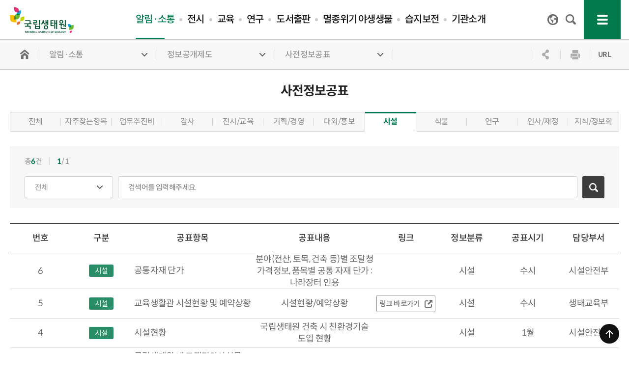

--- FILE ---
content_type: text/html;charset=utf-8
request_url: https://www.nie.re.kr/nie/bbs/BMSR00039/list.do?gubunCd=POI_006&menuNo=200108
body_size: 174634
content:





















	
		
		
		
		
		
	

	
		
		
		
		
		
	

	
		
		
		
		
		
	










<!DOCTYPE html>
<html lang="ko">

<head>
	<!-- Google Tag Manager -->
	<script>(function(w,d,s,l,i){w[l]=w[l]||[];w[l].push({'gtm.start':
	new Date().getTime(),event:'gtm.js'});var f=d.getElementsByTagName(s)[0],
	j=d.createElement(s),dl=l!='dataLayer'?'&l='+l:'';j.async=true;j.src=
	'https://www.googletagmanager.com/gtm.js?id='+i+dl;f.parentNode.insertBefore(j,f);
	})(window,document,'script','dataLayer','GTM-5NC3JSDP');</script>
	<!-- End Google Tag Manager -->

	<meta name="google-site-verification" content="YA4utvwh92CgccWBquBwgz7vved9dw4FPDK-Kz9Rgy8" />
	<meta name="google-site-verification" content="sjseCm6DrBGNLdASHNaU0PopdicSJ2QXXztqjuI5wZM" />

	<meta charset="UTF-8" />
	<meta name="Keywords" content="국립생태원" />
	<meta name="Description" content="환경부 산하, 생태조사·연구, 멸종위기종 복원, 전시·교육기관" />
	<meta http-equiv="Content-Type" content="text/html; charset=ISO-8859-8" />
	<meta http-equiv="X-UA-Compatible" content="IE=edge" />
	<meta name="viewport" content="width=device-width, initial-scale=1, maximum-scale=10, minimum-scale=1" />

	<title>사전정보공표(목록) | 정보공개제도 | 알림·소통 | 국립생태원</title>

	<meta property="og:type" content="website" />
	<meta property="og:title" content="국립생태원" />
	<meta property="og:description" content="환경부 산하, 생태조사·연구, 멸종위기종 복원, 전시·교육기관" />
	<meta property="og:image" content="/resources/nie/images/main/main_logo.png" />
	<meta property="og:url" content="https://www.nie.re.kr/nie/bbs/BMSR00039/list.do" />

	<link rel="shortcut icon" href="/resources/nie/images/common/favicon.png" />
	<link rel="apple-touch-icon" sizes="100x100" href="/resources/nie/images/common/favicon_100.png" />

	<!-- css -->
	<link rel="stylesheet" type="text/css" href="/resources/nie/lib/bootstrap.css" />
	<link rel="stylesheet" type="text/css" href="/resources/nie/lib/bootstrap-datepicker.css" />
	<link rel="stylesheet" type="text/css" href="/resources/nie/lib/slick.css" />
	<link rel="stylesheet" type="text/css" href="/resources/nie/lib/fullScreenZoom.css" />
	<link rel="stylesheet" type="text/css" href="/resources/nie/css/Chart.css" />
	<link rel="stylesheet" type="text/css" href="/resources/nie/css/common.css" />
	<link rel="stylesheet" type="text/css" href="/resources/nie/css/layout.css" />
	<link rel="stylesheet" type="text/css" href="/resources/nie/css/layout2.css" />
	<!-- js -->
	<script src="/resources/nie/lib/jquery-3.6.0.min.js"></script>
	<script src="/resources/nie/js/jquery.rwdImageMaps.min.js"></script>
	<script src="/resources/nie/lib/bootstrap.bundle.js"></script>
	<script src="/resources/nie/lib/bootstrap-datepicker.js"></script>
	<!-- <script src="/resources/nie/lib/jquery.easeScroll.js"></script> -->
	<script src="/resources/nie/lib/slick.min.js"></script>
	<script src="/resources/nie/lib/Chart.js"></script>
	<script src="/resources/nie/lib/chartjs-plugin-labels.min.js"></script>
	<script src="/resources/nie/lib/e-smart-zoom-jquery.js"></script>
	<script src="/resources/nie/js/common.js"></script>
	<script src="/resources/nie/js/layout.js"></script>
	<script src="/resources/nie/js/layout2.js"></script>

	<!-- ssl js -->
	<script src="/resources/common/js/ssl.js"></script>

</head>
<body>
	<!-- header -->
	














<div class="accessibilityTab">
	<a href="#content">본문바로가기</a>
	<a href="#menu">주메뉴 바로가기</a>
</div>

<header class="header">
	<h1 class="header-logo">
		<a href="/nie/main/main.do" title="국립생태원 메인으로 이동">
			<img src="/resources/nie/images/main/main_logo.png" alt="국립생태원" />
		</a>
	</h1>

	<nav class="gnb-wrap">
		<ul id="menu">
			
				
				
				<li>
					
						
							
							
								
							
						
	
						
							
						
						<a href="/nie/bbs/BMSR00028/list.do?menuNo=200097" class="current" title="페이지 이동">알림·소통</a>
					

					<div class="depth2-wrap">
						<div class="layout">
							<div class="left">
								<span class="title">알림·소통</span>

								

								<div class="dep2-btn">
									
										
										
										
										
										
										
										
											
<!-- 											<a href="/nieAnn/main/main.do" class="nuri-btn" target="_blank" title="새창열림"> -->
<!-- 												<span>10주년 누리집</span> -->
<!-- 												국립생태원 10년의 기록 -->
<!-- 											</a> -->
											 <a href="https://www.nie.re.kr/nieResve/main/main.do" class="system-btn" title="새창열림" target="_blank">
												<span>예약서비스</span>
												다양한 프로그램 예약
											</a>
										
									
								</div>
							</div>

							
								<ul class="depth2">
									
										
										
										
										<li>
											
												
												
													
													
												
											

											<a href="/nie/bbs/BMSR00028/list.do?menuNo=200097" class='' title='뉴스공지 페이지 이동' title="페이지 이동">뉴스공지</a>

											
												<ul class="depth3">
													
														<li>
															
																
																
																	
																	
																
															

															<a href="/nie/bbs/BMSR00028/list.do?menuNo=200097" class='' title='공지사항 페이지 이동' title="페이지 이동">공지사항</a>
														</li>
													
														<li>
															
																
																
																	
																	
																
															

															<a href="/nie/main/contents.do?menuNo=200349" class='' title='인재채용 페이지 이동' title="페이지 이동">인재채용</a>
														</li>
													
														<li>
															
																
																
																	
																	
																
															

															<a href="/nie/bbs/BMSR00029/list.do?menuNo=200098" class='' title='보도자료 페이지 이동' title="페이지 이동">보도자료</a>
														</li>
													
														<li>
															
																
																
																	
																	
																
															

															<a href="/nie/bbs/BMSR00038/list.do?menuNo=200099" class='' title='생태.자연도 공고 페이지 이동' title="페이지 이동">생태.자연도 공고</a>
														</li>
													
												</ul>
											
										</li>
										
									
										
										
										
										<li>
											
												
												
													
													
												
											

											<a href="/nie/bbs/BMSR00041/list.do?menuNo=200100&amp;gubunCd=PVC_001" class='' title='소통자료 페이지 이동' title="페이지 이동">소통자료</a>

											
												<ul class="depth3">
													
														<li>
															
																
																
																	
																	
																
															

															<a href="/nie/bbs/BMSR00041/list.do?menuNo=200100&amp;gubunCd=PVC_001" class='' title='사진 페이지 이동' title="페이지 이동">사진</a>
														</li>
													
														<li>
															
																
																
																	
																	
																
															

															<a href="/nie/bbs/BMSR00056/list.do?menuNo=200033" class='' title='영상 페이지 이동' title="페이지 이동">영상</a>
														</li>
													
														<li>
															
																
																
																	
																	
																
															

															<a href="/nie/bbs/BMSR00080/list.do?menuNo=200343" class='' title='생태웹툰 페이지 이동' title="페이지 이동">생태웹툰</a>
														</li>
													
														<li>
															
																
																
																	
																	
																
															

															<a href="/nie/main/contents.do?menuNo=200101" class='' title='이달의 생태볼거리 페이지 이동' title="페이지 이동">이달의 생태볼거리</a>
														</li>
													
														<li>
															
																
																
																	
																	
																
															

															<a href="/nie/bbs/BMSR00040/list.do?menuNo=200102" class='' title='공모전·캠페인 페이지 이동' title="페이지 이동">공모전·캠페인</a>
														</li>
													
														<li>
															
																
																
																	
																	
																
															

															<a href="/nie/bbs/BMSR00030/list.do?menuNo=200103" class='' title='간행물 페이지 이동' title="페이지 이동">간행물</a>
														</li>
													
														<li>
															
																
																
																	
																	
																
															

															<a href="/nie/bbs/BMSR00055/list.do?menuNo=200137" class='' title='소식지 페이지 이동' title="페이지 이동">소식지</a>
														</li>
													
												</ul>
											
										</li>
										
									
										
										
										
										<li>
											
												
												
													
													
												
											

											<a href="/nie/main/contents.do?menuNo=200110" class='current' title='정보공개제도 페이지 이동' title="페이지 이동">정보공개제도</a>

											
												<ul class="depth3">
													
														<li>
															
																
																
																	
																	
																
															

															<a href="/nie/main/contents.do?menuNo=200110" class='' title='정보공개제도안내 페이지 이동' title="페이지 이동">정보공개제도안내</a>
														</li>
													
														<li>
															
																
																
																	
																	
																
															

															<a href="/nie/main/contents.do?menuNo=200107" class='' title='공개/비공개정보 페이지 이동' title="페이지 이동">공개/비공개정보</a>
														</li>
													
														<li>
															
																
																
																	
																	
																
															

															<a href="/nie/bbs/BMSR00039/list.do?menuNo=200108" class='current' title='사전정보공표 페이지 이동' title="페이지 이동">사전정보공표</a>
														</li>
													
														<li>
															
																
																
																	
																	
																
															

															<a href="/nie/main/contents.do?menuNo=200109" class='' title='정보목록 페이지 이동' title="페이지 이동">정보목록</a>
														</li>
													
												</ul>
											
										</li>
										
									
										
										
										
										<li>
											
												
												
													
													
												
											

											<a href="/nie/main/contents.do?menuNo=200115" class='' title='공공데이터제공 페이지 이동' title="페이지 이동">공공데이터제공</a>

											
												<ul class="depth3">
													
														<li>
															
																
																
																	
																	
																
															

															<a href="/nie/main/contents.do?menuNo=200115" class='' title='공공데이터 제공 페이지 이동' title="페이지 이동">공공데이터 제공</a>
														</li>
													
														<li>
															
																
																
																	
																	
																
															

															<a href="/nie/pgm/publicData/list.do?menuNo=200308" class='' title='공공데이터 수요조사 페이지 이동' title="페이지 이동">공공데이터 수요조사</a>
														</li>
													
												</ul>
											
										</li>
										
									
										
										
										
										<li>
											
												
												
													
													
												
											

											<a href="/nie/main/contents.do?menuNo=200092" class='' title='공공누리&middot;경영공시 페이지 이동' title="페이지 이동">공공누리&middot;경영공시</a>

											
												<ul class="depth3">
													
														<li>
															
																
																
																	
																	
																
															

															<a href="/nie/main/contents.do?menuNo=200092" class='' title='공공누리 페이지 이동' title="페이지 이동">공공누리</a>
														</li>
													
														<li>
															
																
																
																	
																	
																
															

															<a href="/nie/main/contents.do?menuNo=200093" class='' title='경영공시 페이지 이동' title="페이지 이동">경영공시</a>
														</li>
													
														<li>
															
																
																
																	
																	
																
															

															<a href="/nie/main/contents.do?menuNo=200332" class='' title='자율공시 페이지 이동' title="페이지 이동">자율공시</a>
														</li>
													
												</ul>
											
										</li>
										
									
										
										
										
										<li>
											
												
												
													
													
												
											

											<a href="/nie/bbs/BMSR00032/list.do?menuNo=200095" class='' title='자료실 페이지 이동' title="페이지 이동">자료실</a>

											
												<ul class="depth3">
													
														<li>
															
																
																
																	
																	
																
															

															<a href="/nie/bbs/BMSR00032/list.do?menuNo=200095" class='' title='사업실명제 페이지 이동' title="페이지 이동">사업실명제</a>
														</li>
													
														<li>
															
																
																
																	
																	
																
															

															<a href="/nie/bbs/BMSR00033/list.do?menuNo=200096" class='' title='국외출장 결과보고서 페이지 이동' title="페이지 이동">국외출장 결과보고서</a>
														</li>
													
												</ul>
											
										</li>
										
									
										
										
										
										<li>
											
												
												
													
													
												
											

											<a href="/nie/main/contents.do?menuNo=200071" class='' title='국제협력 페이지 이동' title="페이지 이동">국제협력</a>

											
												<ul class="depth3">
													
														<li>
															
																
																
																	
																	
																
															

															<a href="/nie/main/contents.do?menuNo=200071" class='' title='국제환경협약 페이지 이동' title="페이지 이동">국제환경협약</a>
														</li>
													
														<li>
															
																
																
																	
																	
																
															

															<a href="/nie/main/contents.do?menuNo=200076" class='' title='국제환경기구 페이지 이동' title="페이지 이동">국제환경기구</a>
														</li>
													
														<li>
															
																
																
																	
																	
																
															

															<a href="/nie/bbs/BMSR00027/list.do?menuNo=200070" class='' title='국제환경동향 자료실 페이지 이동' title="페이지 이동">국제환경동향 자료실</a>
														</li>
													
												</ul>
											
										</li>
										
									
										
										
										
										<li>
											
												
												
													
													
												
											

											<a href="/nie/bbs/BMSR00051/list.do?menuNo=200319" class='' title='국민참여 페이지 이동' title="페이지 이동">국민참여</a>

											
												<ul class="depth3">
													
														<li>
															
																
																
																	
																	
																
															

															<a href="/nie/bbs/BMSR00051/list.do?menuNo=200319" class='' title='문의사항 페이지 이동' title="페이지 이동">문의사항</a>
														</li>
													
														<li>
															
																
																
																	
																	
																
															

															<a href="/nie/main/contents.do?menuNo=200376" class='' title='국민제안 페이지 이동' title="페이지 이동">국민제안</a>
														</li>
													
														<li>
															
																
																
																	
																	
																
															

															<a href="/nie/pgm/survey/list.do?menuNo=200241" class='' title='대국민 설문조사 페이지 이동' title="페이지 이동">대국민 설문조사</a>
														</li>
													
												</ul>
											
										</li>
										
									
								</ul>
							

						</div>

					</div>
				</li>
			
				
				
				<li>
					
						
							
							
								
							
						
	
						
							
						
						<a href="/nie/main/contents.do?menuNo=200212" class="" title="페이지 이동">전시</a>
					

					<div class="depth2-wrap">
						<div class="layout">
							<div class="left">
								<span class="title">전시</span>

								

								<div class="dep2-btn">
									
										
											
											<a href="https://artsandculture.google.com/partner/National-Institute-of-Ecology" class="bank-btn" target="_blank" title="새창열림">
												<span style="margin-top: 4px; margin-bottom: 0;">온라인<br> 전시관</span>
											</a>
											<a href="https://www.nie.re.kr/nieResve/main/main.do" class="system-btn" title="새창열림" target="_blank">
												<span>예약서비스</span>
												다양한 프로그램 예약
											</a>
										
										
										
										
										
										
										
									
								</div>
							</div>

							
								<ul class="depth2">
									
										
										
										
										<li>
											
												
												
													
													
												
											

											<a href="/nie/main/contents.do?menuNo=200212" class='' title='관람안내 페이지 이동' title="페이지 이동">관람안내</a>

											
												<ul class="depth3">
													
														<li>
															
																
																
																	
																	
																
															

															<a href="/nie/main/contents.do?menuNo=200212" class='' title='이용안내 페이지 이동' title="페이지 이동">이용안내</a>
														</li>
													
														<li>
															
																
																
																	
																	
																
															

															<a href="/nie/main/contents.do?menuNo=200039" class='' title='생태해설 페이지 이동' title="페이지 이동">생태해설</a>
														</li>
													
														<li>
															
																
																
																	
																	
																
															

															<a href="/nie/bbs/BMSR00035/list.do?menuNo=200207" class='' title='자주묻는 질문 페이지 이동' title="페이지 이동">자주묻는 질문</a>
														</li>
													
														<li>
															
																
																
																	
																	
																
															

															<a href="/nie/main/contents.do?menuNo=200209" class='' title='촬영명소 16선 페이지 이동' title="페이지 이동">촬영명소 16선</a>
														</li>
													
														<li>
															
																
																
																	
																	
																
															

															<a href="/nie/main/contents.do?menuNo=200214" class='' title='편의시설·대관 페이지 이동' title="페이지 이동">편의시설·대관</a>
														</li>
													
														<li>
															
																
																
																	
																	
																
															

															<a href="/nie/bbs/BMSR00087/list.do?menuNo=200352" class='' title='유실물 안내 페이지 이동' title="페이지 이동">유실물 안내</a>
														</li>
													
												</ul>
											
										</li>
										
									
										
										
										
										<li>
											
												
												
													
													
												
											

											<a href="/nie/bbs/BMSR00053/list.do?menuNo=200288" class='' title='기획전시 페이지 이동' title="페이지 이동">기획전시</a>

											
												<ul class="depth3">
													
														<li>
															
																
																
																	
																	
																
															

															<a href="/nie/bbs/BMSR00053/list.do?menuNo=200288" class='' title='전체 페이지 이동' title="페이지 이동">전체</a>
														</li>
													
														<li>
															
																
																
																	
																	
																
															

															<a href="/nie/bbs/BMSR00053/list.do?dateType=2&menuNo=200226" class='' title='예정 페이지 이동' title="페이지 이동">예정</a>
														</li>
													
														<li>
															
																
																
																	
																	
																
															

															<a href="/nie/bbs/BMSR00053/list.do?dateType=1&menuNo=200225" class='' title='현재 페이지 이동' title="페이지 이동">현재</a>
														</li>
													
														<li>
															
																
																
																	
																	
																
															

															<a href="/nie/bbs/BMSR00053/list.do?dateType=3&menuNo=200227" class='' title='종료 페이지 이동' title="페이지 이동">종료</a>
														</li>
													
														<li>
															
																
																
																	
																	
																
															

															<a href="/nie/bbs/BMSR00053/list.do?optn3=Y&menuNo=200239" class='' title='가상현실(VR) 페이지 이동' title="페이지 이동">가상현실(VR)</a>
														</li>
													
												</ul>
											
										</li>
										
									
										
										
										
										<li>
											
												
												
													
													
												
											

											<a href="/nie/main/contents.do?menuNo=200011" class='' title='에코리움 페이지 이동' title="페이지 이동">에코리움</a>

											
												<ul class="depth3">
													
														<li>
															
																
																
																	
																	
																
															

															<a href="/nie/main/contents.do?menuNo=200011" class='' title='5대기후관 페이지 이동' title="페이지 이동">5대기후관</a>
														</li>
													
														<li>
															
																
																
																	
																	
																
															

															<a href="/nie/main/contents.do?menuNo=200016" class='' title='상설주제전시관1·2 페이지 이동' title="페이지 이동">상설주제전시관1·2</a>
														</li>
													
														<li>
															
																
																
																	
																	
																
															

															<a href="/nie/main/contents.do?menuNo=200017" class='' title='4D입체영상관 페이지 이동' title="페이지 이동">4D입체영상관</a>
														</li>
													
														<li>
															
																
																
																	
																	
																
															

															<a href="/nie/main/contents.do?menuNo=200018" class='' title='어린이 생태글방 페이지 이동' title="페이지 이동">어린이 생태글방</a>
														</li>
													
												</ul>
											
										</li>
										
									
										
										
										
										<li>
											
												
												
													
													
												
											

											<a href="/nie/main/contents.do?menuNo=200037" class='' title='방문자센터(미디리움) 페이지 이동' title="페이지 이동">방문자센터(미디리움)</a>

											
												<ul class="depth3">
													
														<li>
															
																
																
																	
																	
																
															

															<a href="/nie/main/contents.do?menuNo=200037" class='' title='소개 페이지 이동' title="페이지 이동">소개</a>
														</li>
													
														<li>
															
																
																
																	
																	
																
															

															<a href="/nie/main/contents.do?menuNo=200269" class='' title='이용안내 페이지 이동' title="페이지 이동">이용안내</a>
														</li>
													
												</ul>
											
										</li>
										
									
										
										
										
										<li>
											
												
												
													
													
												
											

											<a href="/nie/main/contents.do?menuNo=200022" class='' title='야외전시 페이지 이동' title="페이지 이동">야외전시</a>

											
												<ul class="depth3">
													
														<li>
															
																
																
																	
																	
																
															

															<a href="/nie/main/contents.do?menuNo=200022" class='' title='야외전시구역 페이지 이동' title="페이지 이동">야외전시구역</a>
														</li>
													
														<li>
															
																
																
																	
																	
																
															

															<a href="/nie/main/contents.do?menuNo=200030" class='' title='생태학자의 길 페이지 이동' title="페이지 이동">생태학자의 길</a>
														</li>
													
												</ul>
											
										</li>
										
									
										
										
										
										<li>
											
												
												
													
													
												
											

											<a href="/nie/main/contents.do?menuNo=200035" class='' title='동물보호(전시)시설 페이지 이동' title="페이지 이동">동물보호(전시)시설</a>

											
												<ul class="depth3">
													
														<li>
															
																
																
																	
																	
																
															

															<a href="/nie/main/contents.do?menuNo=200035" class='' title='에코케어센터 페이지 이동' title="페이지 이동">에코케어센터</a>
														</li>
													
														<li>
															
																
																
																	
																	
																
															

															<a href="/nie/main/contents.do?menuNo=200036" class='' title='CITES동물 보호시설 페이지 이동' title="페이지 이동">CITES동물 보호시설</a>
														</li>
													
														<li>
															
																
																
																	
																	
																
															

															<a href="/nie/main/contents.do?menuNo=200377" class='' title='CITES 동물 가공품 불법거래 신고 페이지 이동' title="페이지 이동">CITES 동물 가공품 불법거래 신고</a>
														</li>
													
												</ul>
											
										</li>
										
									
										
										
										
										<li>
											
												
												
													
													
												
											

											<a href="/nie/pgm/nature/list.do?menuNo=200038" class='' title='주요동·식물 페이지 이동' title="페이지 이동">주요동·식물</a>

											
										</li>
										
									
								</ul>
							

						</div>

					</div>
				</li>
			
				
				
				<li>
					
						
							
							
								
							
						
	
						
							
						
						<a href="/nie/main/contents.do?menuNo=200274" class="" title="페이지 이동">교육</a>
					

					<div class="depth2-wrap">
						<div class="layout">
							<div class="left">
								<span class="title">교육</span>

								

								<div class="dep2-btn">
									
										
										
											<a href="https://abit.ly/nie_ecoverse " class="eco" title="새창열림" target="_blank">
												<span>에코버스</span>
												메타버스 교육 플랫폼
											</a>
											<a href="https://www.nie.re.kr/nieResve/main/main.do" class="system-btn" title="새창열림" target="_blank">
												<span>예약서비스</span>
												다양한 프로그램 예약
											</a>
										
										
										
										
										
										
									
								</div>
							</div>

							
								<ul class="depth2">
									
										
										
										
										<li>
											
												
												
													
													
												
											

											<a href="/nie/main/contents.do?menuNo=200274" class='' title='교육소식 페이지 이동' title="페이지 이동">교육소식</a>

											
												<ul class="depth3">
													
														<li>
															
																
																
																	
																	
																
															

															<a href="/nie/main/contents.do?menuNo=200274" class='' title='교육개요 페이지 이동' title="페이지 이동">교육개요</a>
														</li>
													
														<li>
															
																
																
																	
																	
																
															

															<a href="/nie/bbs/BMSR00018/list.do?gubunCd=NGC_005&menuNo=200045" class='' title='현장교육 페이지 이동' title="페이지 이동">현장교육</a>
														</li>
													
														<li>
															
																
																
																	
																	
																
															

															<a href="/nie/bbs/BMSR00018/list.do?gubunCd=NGC_006&menuNo=200046" class='' title='온라인교육 페이지 이동' title="페이지 이동">온라인교육</a>
														</li>
													
														<li>
															
																
																
																	
																	
																
															

															<a href="/nie/bbs/BMSR00054/list.do?menuNo=200254" class='' title='교육자료 페이지 이동' title="페이지 이동">교육자료</a>
														</li>
													
												</ul>
											
										</li>
										
									
										
										
										
										<li>
											
												
												
													
													
												
											

											<a href="/nie/main/contents.do?menuNo=200047" class='' title='본원 교육과정 페이지 이동' title="페이지 이동">본원 교육과정</a>

											
												<ul class="depth3">
													
														<li>
															
																
																
																	
																	
																
															

															<a href="/nie/main/contents.do?menuNo=200047" class='' title='일반과정(기본) 페이지 이동' title="페이지 이동">일반과정(기본)</a>
														</li>
													
														<li>
															
																
																
																	
																	
																
															

															<a href="/nie/main/contents.do?menuNo=200048" class='' title='일반과정(진로) 페이지 이동' title="페이지 이동">일반과정(진로)</a>
														</li>
													
														<li>
															
																
																
																	
																	
																
															

															<a href="/nie/main/contents.do?menuNo=200050" class='' title='일반과정(디지털) 페이지 이동' title="페이지 이동">일반과정(디지털)</a>
														</li>
													
														<li>
															
																
																
																	
																	
																
															

															<a href="/nie/main/contents.do?menuNo=200373" class='' title='복지과정 페이지 이동' title="페이지 이동">복지과정</a>
														</li>
													
														<li>
															
																
																
																	
																	
																
															

															<a href="/nie/main/contents.do?menuNo=200049" class='' title='전문과정 페이지 이동' title="페이지 이동">전문과정</a>
														</li>
													
														<li>
															
																
																
																	
																	
																
															

															<a href="/nie/main/contents.do?menuNo=200051" class='' title='프로그램 참여 방법 페이지 이동' title="페이지 이동">프로그램 참여 방법</a>
														</li>
													
														<li>
															
																
																	
																
																
															

															<a href="https://www.nie.re.kr/nieResve/main/main.do" class='blankLink' target='_blank' title='새창으로 열립니다.' title="페이지 이동">교육예약바로가기</a>
														</li>
													
														<li>
															
																
																
																	
																	
																
															

															<a href="/nie/bbs/BMSR00021/list.do?menuNo=200052" class='' title='이러닝(e-learning) 페이지 이동' title="페이지 이동">이러닝(e-learning)</a>
														</li>
													
												</ul>
											
										</li>
										
									
										
										
										
										<li>
											
												
												
													
													
												
											

											<a href="/nie/main/contents.do?menuNo=200138" class='' title='멸종센터 교육과정 페이지 이동' title="페이지 이동">멸종센터 교육과정</a>

											
												<ul class="depth3">
													
														<li>
															
																
																
																	
																	
																
															

															<a href="/nie/main/contents.do?menuNo=200138" class='' title='일반과정 페이지 이동' title="페이지 이동">일반과정</a>
														</li>
													
														<li>
															
																
																
																	
																	
																
															

															<a href="/nie/main/contents.do?menuNo=200142" class='' title='전문과정 페이지 이동' title="페이지 이동">전문과정</a>
														</li>
													
												</ul>
											
										</li>
										
									
								</ul>
							

						</div>

					</div>
				</li>
			
				
				
				<li>
					
						
							
							
								
							
						
	
						
							
						
						<a href="/nie/main/contents.do?menuNo=200273" class="" title="페이지 이동">연구</a>
					

					<div class="depth2-wrap">
						<div class="layout">
							<div class="left">
								<span class="title">연구</span>

								

								<div class="dep2-btn">
									
										
										
										
											<a href="https://www.nie-ecobank.kr/cmmn/Index.do" class="bank-btn" title="새창열림" target="_blank">
												<span>에코뱅크</span>
												내 손안에 생태계
											</a>
											<a href="https://pnie.accesson.kr/" class="system-btn" title="새창열림" target="_blank">
												<span>PNIE</span>
												국립생태원 학술지
											</a>
										
										
										
										
										
									
								</div>
							</div>

							
								<ul class="depth2">
									
										
										
										
										<li>
											
												
												
													
													
												
											

											<a href="/nie/main/contents.do?menuNo=200273" class='' title='생태연구사업 페이지 이동' title="페이지 이동">생태연구사업</a>

											
										</li>
										
									
										
										
										
										<li>
											
												
												
													
													
												
											

											<a href="/nie/pgm/achieve/thesisList.do?menuNo=200063" class='' title='연구성과 페이지 이동' title="페이지 이동">연구성과</a>

											
												<ul class="depth3">
													
														<li>
															
																
																
																	
																	
																
															

															<a href="/nie/pgm/achieve/thesisList.do?menuNo=200063" class='' title='연구논문 페이지 이동' title="페이지 이동">연구논문</a>
														</li>
													
														<li>
															
																
																
																	
																	
																
															

															<a href="/nie/bbs/BMSR00025/list.do?menuNo=200064" class='' title='연구보고서 페이지 이동' title="페이지 이동">연구보고서</a>
														</li>
													
														<li>
															
																
																
																	
																	
																
															

															<a href="/nie/bbs/BMSR00071/list.do?menuNo=200299" class='' title='연구출판물 페이지 이동' title="페이지 이동">연구출판물</a>
														</li>
													
												</ul>
											
										</li>
										
									
										
										
										
										<li>
											
												
												
													
													
												
											

											<a href="/nie/bbs/BMSR00026/list.do?menuNo=200066" class='' title='연구소식 페이지 이동' title="페이지 이동">연구소식</a>

											
												<ul class="depth3">
													
														<li>
															
																
																
																	
																	
																
															

															<a href="/nie/bbs/BMSR00026/list.do?menuNo=200066" class='' title='연구연보 페이지 이동' title="페이지 이동">연구연보</a>
														</li>
													
														<li>
															
																
																
																	
																	
																
															

															<a href="/nie/bbs/BMSR00046/list.do?menuNo=200067" class='' title='Issue Report / Brief 페이지 이동' title="페이지 이동">Issue Report / Brief</a>
														</li>
													
														<li>
															
																
																
																	
																	
																
															

															<a href="/nie/bbs/BMSR00057/list.do?menuNo=200256" class='' title='포럼&middot;연구활동 페이지 이동' title="페이지 이동">포럼&middot;연구활동</a>
														</li>
													
												</ul>
											
										</li>
										
									
										
										
										
										<li>
											
												
												
													
													
												
											

											<a href="/nie/main/contents.do?menuNo=200258" class='' title='학술지 페이지 이동' title="페이지 이동">학술지</a>

											
												<ul class="depth3">
													
														<li>
															
																
																
																	
																	
																
															

															<a href="/nie/main/contents.do?menuNo=200258" class='' title='PNIE 페이지 이동' title="페이지 이동">PNIE</a>
														</li>
													
														<li>
															
																
																	
																
																
															

															<a href="https://geodata.kr/" class='blankLink' target='_blank' title='새창으로 열립니다.' title="페이지 이동">GEODATA</a>
														</li>
													
												</ul>
											
										</li>
										
									
										
										
										
										<li>
											
												
												
													
													
												
											

											<a href="/nie/main/contents.do?menuNo=200339" class='' title='국립생태원(NIE) 시민참여 페이지 이동' title="페이지 이동">국립생태원(NIE) 시민참여</a>

											
												<ul class="depth3">
													
														<li>
															
																
																
																	
																	
																
															

															<a href="/nie/main/contents.do?menuNo=200339" class='' title='NIE 시민참여란 페이지 이동' title="페이지 이동">NIE 시민참여란</a>
														</li>
													
														<li>
															
																
																
																	
																	
																
															

															<a href="/nie/main/contents.do?menuNo=200341" class='' title='NIE 시민참여사업 소개 페이지 이동' title="페이지 이동">NIE 시민참여사업 소개</a>
														</li>
													
														<li>
															
																
																
																	
																	
																
															

															<a href="/nie/main/contents.do?menuNo=200340" class='' title='NIE 시민참여매뉴얼 페이지 이동' title="페이지 이동">NIE 시민참여매뉴얼</a>
														</li>
													
														<li>
															
																
																
																	
																	
																
															

															<a href="/nie/bbs/BMSR00077/list.do?menuNo=200342" class='' title='NIE 시민참여사업 소식 페이지 이동' title="페이지 이동">NIE 시민참여사업 소식</a>
														</li>
													
												</ul>
											
										</li>
										
									
										
										
										
										<li>
											
												
												
													
													
												
											

											<a href="/nie/bbs/BMSR00095/list.do?menuNo=200367" class='' title='지식재산권(특허) 페이지 이동' title="페이지 이동">지식재산권(특허)</a>

											
												<ul class="depth3">
													
														<li>
															
																
																
																	
																	
																
															

															<a href="/nie/bbs/BMSR00095/list.do?menuNo=200367" class='' title='보유특허목록 페이지 이동' title="페이지 이동">보유특허목록</a>
														</li>
													
														<li>
															
																
																
																	
																	
																
															

															<a href="/nie/bbs/BMSR00096/list.do?menuNo=200368" class='' title='무료나눔특허 페이지 이동' title="페이지 이동">무료나눔특허</a>
														</li>
													
														<li>
															
																
																
																	
																	
																
															

															<a href="/nie/main/contents.do?menuNo=200369" class='' title='기술이전신청 페이지 이동' title="페이지 이동">기술이전신청</a>
														</li>
													
														<li>
															
																
																
																	
																	
																
															

															<a href="/nie/bbs/BMSR00097/list.do?menuNo=200370" class='' title='기술이전사례 페이지 이동' title="페이지 이동">기술이전사례</a>
														</li>
													
														<li>
															
																
																
																	
																	
																
															

															<a href="/nie/bbs/BMSR00099/list.do?menuNo=200371" class='' title='기술자료집 페이지 이동' title="페이지 이동">기술자료집</a>
														</li>
													
												</ul>
											
										</li>
										
									
										
										
										
										<li>
											
												
												
													
													
												
											

											<a href="/nie/main/contents.do?menuNo=200189" class='' title='연구윤리 페이지 이동' title="페이지 이동">연구윤리</a>

											
												<ul class="depth3">
													
														<li>
															
																
																
																	
																	
																
															

															<a href="/nie/main/contents.do?menuNo=200189" class='' title='연구부정행위 제보센터 페이지 이동' title="페이지 이동">연구부정행위 제보센터</a>
														</li>
													
												</ul>
											
										</li>
										
									
										
										
										
										<li>
											
												
												
													
													
												
											

											<a href="/nie/main/contents.do?menuNo=200300" class='' title='연구사업별 사이트 페이지 이동' title="페이지 이동">연구사업별 사이트</a>

											
										</li>
										
									
								</ul>
							

						</div>

					</div>
				</li>
			
				
				
				<li>
					
						
							
							
								
							
						
	
						
							
						
						<a href="/nie/main/contents.do?menuNo=200042" class="" title="페이지 이동">도서출판</a>
					

					<div class="depth2-wrap">
						<div class="layout">
							<div class="left">
								<span class="title">도서출판</span>

								

								<div class="dep2-btn">
									
										
										
										
										
											<a href="https://ecolibrary.me.go.kr/nie/#/" class="bank-btn" title="새창열림" target="_blank">
												<span>생태정보<br>도서관</span>
											</a>
											<a href="/ebook/include/catalist5c.jsp?Dir=0100000000" class="library-btn" title="페이지 이동">
												<span>생태지식정보<br>자료관</span>
											</a>
										
										
										
										
									
								</div>
							</div>

							
								<ul class="depth2">
									
										
										
										
										<li>
											
												
												
													
													
												
											

											<a href="/nie/main/contents.do?menuNo=200042" class='' title='출판사업 페이지 이동' title="페이지 이동">출판사업</a>

											
												<ul class="depth3">
													
														<li>
															
																
																
																	
																	
																
															

															<a href="/nie/main/contents.do?menuNo=200042" class='' title='출판개요 페이지 이동' title="페이지 이동">출판개요</a>
														</li>
													
														<li>
															
																
																
																	
																	
																
															

															<a href="/nie/bbs/BMSR00024/list.do?menuNo=200044" class='' title='출판소식 페이지 이동' title="페이지 이동">출판소식</a>
														</li>
													
												</ul>
											
										</li>
										
									
										
										
										
										<li>
											
												
												
													
													
												
											

											<a href="/nie/bbs/BMSR00042/list.do?menuNo=200054" class='' title='출판도서 페이지 이동' title="페이지 이동">출판도서</a>

											
												<ul class="depth3">
													
														<li>
															
																
																
																	
																	
																
															

															<a href="/nie/bbs/BMSR00042/list.do?menuNo=200054" class='' title='아동도서 페이지 이동' title="페이지 이동">아동도서</a>
														</li>
													
														<li>
															
																
																
																	
																	
																
															

															<a href="/nie/bbs/BMSR00043/list.do?menuNo=200055" class='' title='일반도서 페이지 이동' title="페이지 이동">일반도서</a>
														</li>
													
														<li>
															
																
																
																	
																	
																
															

															<a href="/nie/bbs/BMSR00044/list.do?menuNo=200056" class='' title='전문도서 페이지 이동' title="페이지 이동">전문도서</a>
														</li>
													
														<li>
															
																
																
																	
																	
																
															

															<a href="/nie/bbs/BMSR00045/list.do?menuNo=200057" class='' title='전자책 페이지 이동' title="페이지 이동">전자책</a>
														</li>
													
														<li>
															
																
																
																	
																	
																
															

															<a href="/nie/bbs/BMSR00022/list.do?menuNo=200058" class='' title='수어영상도서 페이지 이동' title="페이지 이동">수어영상도서</a>
														</li>
													
														<li>
															
																
																
																	
																	
																
															

															<a href="/nie/bbs/BMSR00023/list.do?menuNo=200059" class='' title='생태영상동화 페이지 이동' title="페이지 이동">생태영상동화</a>
														</li>
													
												</ul>
											
										</li>
										
									
										
										
										
										<li>
											
												
												
													
													
												
											

											<a href="https://ecolibrary.me.go.kr/nie/#/" class='' title='생태정보도서관 페이지 이동' title="페이지 이동">생태정보도서관</a>

											
												<ul class="depth3">
													
														<li>
															
																
																	
																
																
															

															<a href="https://ecolibrary.me.go.kr/nie/#/" class='blankLink' target='_blank' title='새창으로 열립니다.' title="페이지 이동">생태정보도서관 바로가기</a>
														</li>
													
														<li>
															
																
																	
																
																
															

															<a href="/ebook/include/catalist5c.jsp?Dir=0100000000" class='blankLink' target='_blank' title='새창으로 열립니다.' title="페이지 이동">생태지식정보자료관 바로가기</a>
														</li>
													
												</ul>
											
										</li>
										
									
								</ul>
							

						</div>

					</div>
				</li>
			
				
				
				<li>
					
						
							
							
								
							
						
	
						
							
						
						<a href="/nie/main/contents.do?menuNo=200312" class="" title="페이지 이동">멸종위기 야생생물</a>
					

					<div class="depth2-wrap">
						<div class="layout">
							<div class="left">
								<span class="title">멸종위기 야생생물</span>

								

								<div class="dep2-btn">
									
										
										
										
										
										
											<a href="/nie/pgm/edSearch/main.do?menuNo=200133" class="bank-btn" title="페이지 이동">
												<span>멸종위기종 검색</span>
												<!-- 내 손안에 생태계 -->
											</a>
											<a href="/nie/main/contents.do?menuNo=200146" class="system-btn" title="페이지 이동">
												<span>발견제보</span>
												<!-- 다양한 프로그램 예약 -->
											</a>
										
										
										
									
								</div>
							</div>

							
								<ul class="depth2">
									
										
										
										
										<li>
											
												
												
													
													
												
											

											<a href="/nie/main/contents.do?menuNo=200312" class='' title='멸종위기종복원센터 소개 페이지 이동' title="페이지 이동">멸종위기종복원센터 소개</a>

											
												<ul class="depth3">
													
														<li>
															
																
																
																	
																	
																
															

															<a href="/nie/main/contents.do?menuNo=200312" class='' title='센터 현황 페이지 이동' title="페이지 이동">센터 현황</a>
														</li>
													
														<li>
															
																
																
																	
																	
																
															

															<a href="/nie/main/contents.do?menuNo=200313" class='' title='비전 및 업무체계 페이지 이동' title="페이지 이동">비전 및 업무체계</a>
														</li>
													
												</ul>
											
										</li>
										
									
										
										
										
										<li>
											
												
												
													
													
												
											

											<a href="/nie/main/contents.do?menuNo=200119" class='' title='국가보호종 페이지 이동' title="페이지 이동">국가보호종</a>

											
												<ul class="depth3">
													
														<li>
															
																
																
																	
																	
																
															

															<a href="/nie/main/contents.do?menuNo=200119" class='' title='국가보호종 소개 페이지 이동' title="페이지 이동">국가보호종 소개</a>
														</li>
													
														<li>
															
																
																
																	
																	
																
															

															<a href="/nie/pgm/edSpecies/list.do?menuNo=200121" class='' title='국가보호종 지정현황 페이지 이동' title="페이지 이동">국가보호종 지정현황</a>
														</li>
													
												</ul>
											
										</li>
										
									
										
										
										
										<li>
											
												
												
													
													
												
											

											<a href="/nie/main/contents.do?menuNo=200129" class='' title='멸종위기 야생생물 페이지 이동' title="페이지 이동">멸종위기 야생생물</a>

											
												<ul class="depth3">
													
														<li>
															
																
																
																	
																	
																
															

															<a href="/nie/main/contents.do?menuNo=200129" class='' title='소개 페이지 이동' title="페이지 이동">소개</a>
														</li>
													
														<li>
															
																
																
																	
																	
																
															

															<a href="/nie/pgm/edSpecies/edSpeciesList.do?menuNo=200127" class='' title='지정현황 페이지 이동' title="페이지 이동">지정현황</a>
														</li>
													
														<li>
															
																
																
																	
																	
																
															

															<a href="/nie/pgm/edDistStat/list.do?menuNo=200128" class='' title='분포현황 페이지 이동' title="페이지 이동">분포현황</a>
														</li>
													
														<li>
															
																
																
																	
																	
																
															

															<a href="/nie/main/contents.do?menuNo=200131" class='' title='종보전 페이지 이동' title="페이지 이동">종보전</a>
														</li>
													
														<li>
															
																
																
																	
																	
																
															

															<a href="/nie/pgm/edSearch/main.do?menuNo=200133" class='' title='멸종위기종 검색 페이지 이동' title="페이지 이동">멸종위기종 검색</a>
														</li>
													
												</ul>
											
										</li>
										
									
										
										
										
										<li>
											
												
												
													
													
												
											

											<a href="/nie/main/contents.do?menuNo=200146" class='' title='발견제보 페이지 이동' title="페이지 이동">발견제보</a>

											
												<ul class="depth3">
													
														<li>
															
																
																
																	
																	
																
															

															<a href="/nie/main/contents.do?menuNo=200146" class='' title='소개 페이지 이동' title="페이지 이동">소개</a>
														</li>
													
														<li>
															
																
																
																	
																	
																
															

															<a href="/nie/pgm/edDiscovery/list.do?menuNo=200149" class='' title='게시판 페이지 이동' title="페이지 이동">게시판</a>
														</li>
													
												</ul>
											
										</li>
										
									
										
										
										
										<li>
											
												
												
													
													
												
											

											<a href="/nie/pgm/multi/picList.do?menuNo=200151" class='' title='자료실 페이지 이동' title="페이지 이동">자료실</a>

											
												<ul class="depth3">
													
														<li>
															
																
																
																	
																	
																
															

															<a href="/nie/pgm/multi/picList.do?menuNo=200151" class='' title='사진 페이지 이동' title="페이지 이동">사진</a>
														</li>
													
														<li>
															
																
																
																	
																	
																
															

															<a href="/nie/pgm/multi/videoList.do?menuNo=200152" class='' title='영상 페이지 이동' title="페이지 이동">영상</a>
														</li>
													
														<li>
															
																
																
																	
																	
																
															

															<a href="/nie/bbs/BMSR00085/list.do?menuNo=200347" class='' title='이달의 멸종위기 야생생물 페이지 이동' title="페이지 이동">이달의 멸종위기 야생생물</a>
														</li>
													
														<li>
															
																
																
																	
																	
																
															

															<a href="/nie/bbs/BMSR00048/list.do?menuNo=200154" class='' title='서식자료 페이지 이동' title="페이지 이동">서식자료</a>
														</li>
													
												</ul>
											
										</li>
										
									
								</ul>
							

						</div>

					</div>
				</li>
			
				
				
				<li>
					
						
							
							
								
							
						
	
						
							
						
						<a href="/nie/main/contents.do?menuNo=200156" class="" title="페이지 이동">습지보전</a>
					

					<div class="depth2-wrap">
						<div class="layout">
							<div class="left">
								<span class="title">습지보전</span>

								

								<div class="dep2-btn">
									
										
										
										
										
										
										
										
											
												<a href="https://www.nie-ecobank.kr/cmmn/Index.do" class="bank-btn" title="새창열림" target="_blank">
													<span>에코뱅크</span>
													내 손안에 생태계
												</a>
											
<!-- 											<a href="/nieAnn/main/main.do" class="nuri-btn" target="_blank" title="새창열림"> -->
<!-- 												<span>10주년 누리집</span> -->
<!-- 												국립생태원 10년의 기록 -->
<!-- 											</a> -->
											 <a href="https://www.nie.re.kr/nieResve/main/main.do" class="system-btn" title="새창열림" target="_blank">
												<span>예약서비스</span>
												다양한 프로그램 예약
											</a>
										
									
								</div>
							</div>

							
								<ul class="depth2">
									
										
										
										
										<li>
											
												
												
													
													
												
											

											<a href="/nie/main/contents.do?menuNo=200156" class='' title='습지센터소개 페이지 이동' title="페이지 이동">습지센터소개</a>

											
												<ul class="depth3">
													
														<li>
															
																
																
																	
																	
																
															

															<a href="/nie/main/contents.do?menuNo=200156" class='' title='습지센터 현황 페이지 이동' title="페이지 이동">습지센터 현황</a>
														</li>
													
														<li>
															
																
																
																	
																	
																
															

															<a href="/nie/main/contents.do?menuNo=200162" class='' title='목표 및 기능 페이지 이동' title="페이지 이동">목표 및 기능</a>
														</li>
													
												</ul>
											
										</li>
										
									
										
										
										
										<li>
											
												
												
													
													
												
											

											<a href="/nie/main/contents.do?menuNo=200246" class='' title='습지정보 페이지 이동' title="페이지 이동">습지정보</a>

											
												<ul class="depth3">
													
														<li>
															
																
																
																	
																	
																
															

															<a href="/nie/main/contents.do?menuNo=200246" class='' title='습지란? 페이지 이동' title="페이지 이동">습지란?</a>
														</li>
													
														<li>
															
																
																
																	
																	
																
															

															<a href="/nie/main/contents.do?menuNo=200160" class='' title='습지의 가치 페이지 이동' title="페이지 이동">습지의 가치</a>
														</li>
													
														<li>
															
																
																
																	
																	
																
															

															<a href="/nie/main/contents.do?menuNo=200290" class='' title='습지의유형 페이지 이동' title="페이지 이동">습지의유형</a>
														</li>
													
														<li>
															
																
																
																	
																	
																
															

															<a href="/nie/main/contents.do?menuNo=200291" class='' title='람사르협약 페이지 이동' title="페이지 이동">람사르협약</a>
														</li>
													
														<li>
															
																
																
																	
																	
																
															

															<a href="/nie/main/contents.do?menuNo=200292" class='' title='습지보호지역 페이지 이동' title="페이지 이동">습지보호지역</a>
														</li>
													
														<li>
															
																
																
																	
																	
																
															

															<a href="/nie/main/contents.do?menuNo=200293" class='' title='습지현황지도 페이지 이동' title="페이지 이동">습지현황지도</a>
														</li>
													
												</ul>
											
										</li>
										
									
										
										
										
										<li>
											
												
												
													
													
												
											

											<a href="/nie/main/contents.do?menuNo=200248" class='' title='사업소개 페이지 이동' title="페이지 이동">사업소개</a>

											
												<ul class="depth3">
													
														<li>
															
																
																
																	
																	
																
															

															<a href="/nie/main/contents.do?menuNo=200248" class='' title='습지연구 페이지 이동' title="페이지 이동">습지연구</a>
														</li>
													
														<li>
															
																
																
																	
																	
																
															

															<a href="/nie/main/contents.do?menuNo=200294" class='' title='인식증진 페이지 이동' title="페이지 이동">인식증진</a>
														</li>
													
												</ul>
											
										</li>
										
									
										
										
										
										<li>
											
												
												
													
													
												
											

											<a href="/nie/bbs/BMSR00070/list.do?menuNo=200253" class='' title='자료공유 페이지 이동' title="페이지 이동">자료공유</a>

											
												<ul class="depth3">
													
														<li>
															
																
																
																	
																	
																
															

															<a href="/nie/bbs/BMSR00070/list.do?menuNo=200253" class='' title='서식자료 페이지 이동' title="페이지 이동">서식자료</a>
														</li>
													
												</ul>
											
										</li>
										
									
										
										
										
										<li>
											
												
												
													
													
												
											

											<a href="/nie/main/contents.do?menuNo=200159" class='' title='유관기관 페이지 이동' title="페이지 이동">유관기관</a>

											
										</li>
										
									
								</ul>
							

						</div>

					</div>
				</li>
			
				
				
				<li>
					
						
							
							
								
							
						
	
						
							
						
						<a href="/nie/main/contents.do?menuNo=200172" class="" title="페이지 이동">기관소개</a>
					

					<div class="depth2-wrap">
						<div class="layout">
							<div class="left">
								<span class="title">기관소개</span>

								

								<div class="dep2-btn">
									
										
										
										
										
										
										
											<a href="https://www.nie-ecobank.kr/cmmn/Index.do" class="bank-btn" title="새창열림" target="_blank">
												<span>에코뱅크</span>
												내 손안에 생태계
											</a>
											<a href="/nieAnn/main/main.do" class="nuri-btn" target="_blank" title="새창열림">
												<span>10주년 누리집</span>
												국립생태원 10년의 기록
											</a>
										
										
									
								</div>
							</div>

							
								<ul class="depth2">
									
										
										
										
										<li>
											
												
												
													
													
												
											

											<a href="/nie/main/contents.do?menuNo=200172" class='' title='원장 페이지 이동' title="페이지 이동">원장</a>

											
												<ul class="depth3">
													
														<li>
															
																
																
																	
																	
																
															

															<a href="/nie/main/contents.do?menuNo=200172" class='' title='인사말 페이지 이동' title="페이지 이동">인사말</a>
														</li>
													
														<li>
															
																
																
																	
																	
																
															

															<a href="/nie/main/contents.do?menuNo=200173" class='' title='역대원장 페이지 이동' title="페이지 이동">역대원장</a>
														</li>
													
														<li>
															
																
																
																	
																	
																
															

															<a href="/nie/bbs/BMSR00094/list.do?menuNo=200365" class='' title='주요활동 페이지 이동' title="페이지 이동">주요활동</a>
														</li>
													
												</ul>
											
										</li>
										
									
										
										
										
										<li>
											
												
												
													
													
												
											

											<a href="/nie/main/contents.do?menuNo=200174" class='' title='일반현황 페이지 이동' title="페이지 이동">일반현황</a>

											
												<ul class="depth3">
													
														<li>
															
																
																
																	
																	
																
															

															<a href="/nie/main/contents.do?menuNo=200174" class='' title='소개 페이지 이동' title="페이지 이동">소개</a>
														</li>
													
														<li>
															
																
																
																	
																	
																
															

															<a href="/nie/main/contents.do?menuNo=200175" class='' title='연혁 페이지 이동' title="페이지 이동">연혁</a>
														</li>
													
														<li>
															
																
																
																	
																	
																
															

															<a href="/nie/main/contents.do?menuNo=200177" class='' title='상징소개 페이지 이동' title="페이지 이동">상징소개</a>
														</li>
													
												</ul>
											
										</li>
										
									
										
										
										
										<li>
											
												
												
													
													
												
											

											<a href="/nie/pgm/org/orgList.do?menuNo=200180" class='' title='조직안내 페이지 이동' title="페이지 이동">조직안내</a>

											
												<ul class="depth3">
													
														<li>
															
																
																
																	
																	
																
															

															<a href="/nie/pgm/org/orgList.do?menuNo=200180" class='' title='조직도 페이지 이동' title="페이지 이동">조직도</a>
														</li>
													
														<li>
															
																
																
																	
																	
																
															

															<a href="/nie/pgm/org/profileList.do?menuNo=200181" class='' title='직원검색 페이지 이동' title="페이지 이동">직원검색</a>
														</li>
													
												</ul>
											
										</li>
										
									
										
										
										
										<li>
											
												
												
													
													
												
											

											<a href="/nie/main/contents.do?menuNo=200182" class='' title='경영전략 페이지 이동' title="페이지 이동">경영전략</a>

											
												<ul class="depth3">
													
														<li>
															
																
																
																	
																	
																
															

															<a href="/nie/main/contents.do?menuNo=200182" class='' title='경영전략 페이지 이동' title="페이지 이동">경영전략</a>
														</li>
													
														<li>
															
																
																
																	
																	
																
															

															<a href="/nie/main/contents.do?menuNo=200329" class='' title='미션‧비전 페이지 이동' title="페이지 이동">미션‧비전</a>
														</li>
													
														<li>
															
																
																
																	
																	
																
															

															<a href="/nie/main/contents.do?menuNo=200330" class='' title='핵심가치 페이지 이동' title="페이지 이동">핵심가치</a>
														</li>
													
												</ul>
											
										</li>
										
									
										
										
										
										<li>
											
												
												
													
													
												
											

											<a href="/nie/main/contents.do?menuNo=200184" class='' title='윤리경영 페이지 이동' title="페이지 이동">윤리경영</a>

											
												<ul class="depth3">
													
														<li>
															
																
																
																	
																	
																
															

															<a href="/nie/main/contents.do?menuNo=200184" class='' title='CEO 메시지 페이지 이동' title="페이지 이동">CEO 메시지</a>
														</li>
													
														<li>
															
																
																
																	
																	
																
															

															<a href="/nie/main/contents.do?menuNo=200185" class='' title='추진전략 페이지 이동' title="페이지 이동">추진전략</a>
														</li>
													
														<li>
															
																
																
																	
																	
																
															

															<a href="/nie/main/contents.do?menuNo=200186" class='' title='윤리규범 페이지 이동' title="페이지 이동">윤리규범</a>
														</li>
													
														<li>
															
																
																
																	
																	
																
															

															<a href="/nie/main/contents.do?menuNo=200295" class='' title='부패방지&middot;규범준수 방침 페이지 이동' title="페이지 이동">부패방지&middot;규범준수 방침</a>
														</li>
													
														<li>
															
																
																
																	
																	
																
															

															<a href="/nie/main/contents.do?menuNo=200187" class='' title='청렴도 등 조사·감사결과 페이지 이동' title="페이지 이동">청렴도 등 조사·감사결과</a>
														</li>
													
														<li>
															
																
																
																	
																	
																
															

															<a href="/nie/main/contents.do?menuNo=200188" class='' title='공익(부패) 신고 페이지 이동' title="페이지 이동">공익(부패) 신고</a>
														</li>
													
												</ul>
											
										</li>
										
									
										
										
										
										<li>
											
												
												
													
													
												
											

											<a href="/nie/main/contents.do?menuNo=200314" class='' title='ESG‧지속가능경영 페이지 이동' title="페이지 이동">ESG‧지속가능경영</a>

											
												<ul class="depth3">
													
														<li>
															
																
																
																	
																	
																
															

															<a href="/nie/main/contents.do?menuNo=200314" class='' title='환경‧사회‧투명 경영(ESG) 전략 페이지 이동' title="페이지 이동">환경‧사회‧투명 경영(ESG) 전략</a>
														</li>
													
														<li>
															
																
																
																	
																	
																
															

															<a href="/nie/main/contents.do?menuNo=200372" class='' title='국립생태원 ESG 경영 협력 사업 페이지 이동' title="페이지 이동">국립생태원 ESG 경영 협력 사업</a>
														</li>
													
														<li>
															
																
																
																	
																	
																
															

															<a href="/nie/main/contents.do?menuNo=200195" class='' title='중대성 평가 페이지 이동' title="페이지 이동">중대성 평가</a>
														</li>
													
														<li>
															
																
																
																	
																	
																
															

															<a href="/nie/bbs/BMSR00072/list.do?menuNo=200196" class='' title='지속가능경영보고서 페이지 이동' title="페이지 이동">지속가능경영보고서</a>
														</li>
													
														<li>
															
																
																
																	
																	
																
															

															<a href="/nie/main/contents.do?menuNo=200197" class='' title='인권경영헌장 페이지 이동' title="페이지 이동">인권경영헌장</a>
														</li>
													
														<li>
															
																
																
																	
																	
																
															

															<a href="/nie/main/contents.do?menuNo=200198" class='' title='기업민원 보호·서비스 헌장 페이지 이동' title="페이지 이동">기업민원 보호·서비스 헌장</a>
														</li>
													
														<li>
															
																
																
																	
																	
																
															

															<a href="/nie/main/contents.do?menuNo=200336" class='' title='기업성장응답센터 페이지 이동' title="페이지 이동">기업성장응답센터</a>
														</li>
													
														<li>
															
																
																
																	
																	
																
															

															<a href="/nie/main/contents.do?menuNo=200200" class='' title='고객헌장 페이지 이동' title="페이지 이동">고객헌장</a>
														</li>
													
														<li>
															
																
																
																	
																	
																
															

															<a href="/nie/main/contents.do?menuNo=200183" class='' title='안전보건 경영방침 페이지 이동' title="페이지 이동">안전보건 경영방침</a>
														</li>
													
												</ul>
											
										</li>
										
									
										
										
										
										<li>
											
												
												
													
													
												
											

											<a href="/nie/main/contents.do?menuNo=200203" class='' title='기관혁신‧적극행정 페이지 이동' title="페이지 이동">기관혁신‧적극행정</a>

											
												<ul class="depth3">
													
														<li>
															
																
																
																	
																	
																
															

															<a href="/nie/main/contents.do?menuNo=200203" class='' title='추진전략 페이지 이동' title="페이지 이동">추진전략</a>
														</li>
													
														<li>
															
																
																
																	
																	
																
															

															<a href="/nie/main/contents.do?menuNo=200344" class='' title='주요혁신과제 페이지 이동' title="페이지 이동">주요혁신과제</a>
														</li>
													
														<li>
															
																
																
																	
																	
																
															

															<a href="/nie/main/contents.do?menuNo=200205" class='' title='추진체계 페이지 이동' title="페이지 이동">추진체계</a>
														</li>
													
														<li>
															
																
																
																	
																	
																
															

															<a href="/nie/main/contents.do?menuNo=200335" class='' title='적극행정 페이지 이동' title="페이지 이동">적극행정</a>
														</li>
													
												</ul>
											
										</li>
										
									
								</ul>
							

						</div>

					</div>
				</li>
			
		</ul>
	</nav>


	<div class="header-btn">
		
		

		<a href="/nieEng/main/main.do" class="language" title="ENGLISH">ENGLISH</a>
		<a href="#" class="search" title="검색창 열기">검색창 열기</a>

		<form class="search-wrap" action="/nie/search/totalSearch.do">
			<div class="layout">
				<input type="hidden" name="menuNo" value="200236">
				<select class="search-select" name="searchField" title="구분 선택">
					<option value="ALL">전체</option>
				</select>
				<input type="text" name="query" placeholder="검색어를 입력해주세요" title="검색어 입력">
				<button type="submit" class="searchBtn" title="검색하기">검색하기</button>
			</div>
		</form>


		<div class="sitemap-wrap">
			<span class="title">전체메뉴</span>
			<div class="sitemap-layout">
				<ul class="gnb">
					
						
						
						<li>
							<p class="title">알림·소통</p>

							
								<ul class="depth2">
									
										
										
										<li>
											
												
												
													
													
												
											

											<a href="/nie/bbs/BMSR00028/list.do?menuNo=200097" class='' title='뉴스공지 페이지 이동' title="페이지 이동">뉴스공지</a>

											
												<ul class="depth3">
													
														<li>
															
																
																
																	
																	
																
															
															<a href="/nie/bbs/BMSR00028/list.do?menuNo=200097" class='' title='공지사항 페이지 이동' title="페이지 이동">공지사항</a>
														</li>
													
														<li>
															
																
																
																	
																	
																
															
															<a href="/nie/main/contents.do?menuNo=200349" class='' title='인재채용 페이지 이동' title="페이지 이동">인재채용</a>
														</li>
													
														<li>
															
																
																
																	
																	
																
															
															<a href="/nie/bbs/BMSR00029/list.do?menuNo=200098" class='' title='보도자료 페이지 이동' title="페이지 이동">보도자료</a>
														</li>
													
														<li>
															
																
																
																	
																	
																
															
															<a href="/nie/bbs/BMSR00038/list.do?menuNo=200099" class='' title='생태.자연도 공고 페이지 이동' title="페이지 이동">생태.자연도 공고</a>
														</li>
													
												</ul>
											
										</li>
									
										
										
										<li>
											
												
												
													
													
												
											

											<a href="/nie/bbs/BMSR00041/list.do?menuNo=200100&amp;gubunCd=PVC_001" class='' title='소통자료 페이지 이동' title="페이지 이동">소통자료</a>

											
												<ul class="depth3">
													
														<li>
															
																
																
																	
																	
																
															
															<a href="/nie/bbs/BMSR00041/list.do?menuNo=200100&amp;gubunCd=PVC_001" class='' title='사진 페이지 이동' title="페이지 이동">사진</a>
														</li>
													
														<li>
															
																
																
																	
																	
																
															
															<a href="/nie/bbs/BMSR00056/list.do?menuNo=200033" class='' title='영상 페이지 이동' title="페이지 이동">영상</a>
														</li>
													
														<li>
															
																
																
																	
																	
																
															
															<a href="/nie/bbs/BMSR00080/list.do?menuNo=200343" class='' title='생태웹툰 페이지 이동' title="페이지 이동">생태웹툰</a>
														</li>
													
														<li>
															
																
																
																	
																	
																
															
															<a href="/nie/main/contents.do?menuNo=200101" class='' title='이달의 생태볼거리 페이지 이동' title="페이지 이동">이달의 생태볼거리</a>
														</li>
													
														<li>
															
																
																
																	
																	
																
															
															<a href="/nie/bbs/BMSR00040/list.do?menuNo=200102" class='' title='공모전·캠페인 페이지 이동' title="페이지 이동">공모전·캠페인</a>
														</li>
													
														<li>
															
																
																
																	
																	
																
															
															<a href="/nie/bbs/BMSR00030/list.do?menuNo=200103" class='' title='간행물 페이지 이동' title="페이지 이동">간행물</a>
														</li>
													
														<li>
															
																
																
																	
																	
																
															
															<a href="/nie/bbs/BMSR00055/list.do?menuNo=200137" class='' title='소식지 페이지 이동' title="페이지 이동">소식지</a>
														</li>
													
												</ul>
											
										</li>
									
										
										
										<li>
											
												
												
													
													
												
											

											<a href="/nie/main/contents.do?menuNo=200110" class='current' title='정보공개제도 페이지 이동' title="페이지 이동">정보공개제도</a>

											
												<ul class="depth3">
													
														<li>
															
																
																
																	
																	
																
															
															<a href="/nie/main/contents.do?menuNo=200110" class='' title='정보공개제도안내 페이지 이동' title="페이지 이동">정보공개제도안내</a>
														</li>
													
														<li>
															
																
																
																	
																	
																
															
															<a href="/nie/main/contents.do?menuNo=200107" class='' title='공개/비공개정보 페이지 이동' title="페이지 이동">공개/비공개정보</a>
														</li>
													
														<li>
															
																
																
																	
																	
																
															
															<a href="/nie/bbs/BMSR00039/list.do?menuNo=200108" class='current' title='사전정보공표 페이지 이동' title="페이지 이동">사전정보공표</a>
														</li>
													
														<li>
															
																
																
																	
																	
																
															
															<a href="/nie/main/contents.do?menuNo=200109" class='' title='정보목록 페이지 이동' title="페이지 이동">정보목록</a>
														</li>
													
												</ul>
											
										</li>
									
										
										
										<li>
											
												
												
													
													
												
											

											<a href="/nie/main/contents.do?menuNo=200115" class='' title='공공데이터제공 페이지 이동' title="페이지 이동">공공데이터제공</a>

											
												<ul class="depth3">
													
														<li>
															
																
																
																	
																	
																
															
															<a href="/nie/main/contents.do?menuNo=200115" class='' title='공공데이터 제공 페이지 이동' title="페이지 이동">공공데이터 제공</a>
														</li>
													
														<li>
															
																
																
																	
																	
																
															
															<a href="/nie/pgm/publicData/list.do?menuNo=200308" class='' title='공공데이터 수요조사 페이지 이동' title="페이지 이동">공공데이터 수요조사</a>
														</li>
													
												</ul>
											
										</li>
									
										
										
										<li>
											
												
												
													
													
												
											

											<a href="/nie/main/contents.do?menuNo=200092" class='' title='공공누리&middot;경영공시 페이지 이동' title="페이지 이동">공공누리&middot;경영공시</a>

											
												<ul class="depth3">
													
														<li>
															
																
																
																	
																	
																
															
															<a href="/nie/main/contents.do?menuNo=200092" class='' title='공공누리 페이지 이동' title="페이지 이동">공공누리</a>
														</li>
													
														<li>
															
																
																
																	
																	
																
															
															<a href="/nie/main/contents.do?menuNo=200093" class='' title='경영공시 페이지 이동' title="페이지 이동">경영공시</a>
														</li>
													
														<li>
															
																
																
																	
																	
																
															
															<a href="/nie/main/contents.do?menuNo=200332" class='' title='자율공시 페이지 이동' title="페이지 이동">자율공시</a>
														</li>
													
												</ul>
											
										</li>
									
										
										
										<li>
											
												
												
													
													
												
											

											<a href="/nie/bbs/BMSR00032/list.do?menuNo=200095" class='' title='자료실 페이지 이동' title="페이지 이동">자료실</a>

											
												<ul class="depth3">
													
														<li>
															
																
																
																	
																	
																
															
															<a href="/nie/bbs/BMSR00032/list.do?menuNo=200095" class='' title='사업실명제 페이지 이동' title="페이지 이동">사업실명제</a>
														</li>
													
														<li>
															
																
																
																	
																	
																
															
															<a href="/nie/bbs/BMSR00033/list.do?menuNo=200096" class='' title='국외출장 결과보고서 페이지 이동' title="페이지 이동">국외출장 결과보고서</a>
														</li>
													
												</ul>
											
										</li>
									
										
										
										<li>
											
												
												
													
													
												
											

											<a href="/nie/main/contents.do?menuNo=200071" class='' title='국제협력 페이지 이동' title="페이지 이동">국제협력</a>

											
												<ul class="depth3">
													
														<li>
															
																
																
																	
																	
																
															
															<a href="/nie/main/contents.do?menuNo=200071" class='' title='국제환경협약 페이지 이동' title="페이지 이동">국제환경협약</a>
														</li>
													
														<li>
															
																
																
																	
																	
																
															
															<a href="/nie/main/contents.do?menuNo=200076" class='' title='국제환경기구 페이지 이동' title="페이지 이동">국제환경기구</a>
														</li>
													
														<li>
															
																
																
																	
																	
																
															
															<a href="/nie/bbs/BMSR00027/list.do?menuNo=200070" class='' title='국제환경동향 자료실 페이지 이동' title="페이지 이동">국제환경동향 자료실</a>
														</li>
													
												</ul>
											
										</li>
									
										
										
										<li>
											
												
												
													
													
												
											

											<a href="/nie/bbs/BMSR00051/list.do?menuNo=200319" class='' title='국민참여 페이지 이동' title="페이지 이동">국민참여</a>

											
												<ul class="depth3">
													
														<li>
															
																
																
																	
																	
																
															
															<a href="/nie/bbs/BMSR00051/list.do?menuNo=200319" class='' title='문의사항 페이지 이동' title="페이지 이동">문의사항</a>
														</li>
													
														<li>
															
																
																
																	
																	
																
															
															<a href="/nie/main/contents.do?menuNo=200376" class='' title='국민제안 페이지 이동' title="페이지 이동">국민제안</a>
														</li>
													
														<li>
															
																
																
																	
																	
																
															
															<a href="/nie/pgm/survey/list.do?menuNo=200241" class='' title='대국민 설문조사 페이지 이동' title="페이지 이동">대국민 설문조사</a>
														</li>
													
												</ul>
											
										</li>
									
								</ul>
							
						</li>
					
						
						
						<li>
							<p class="title">전시</p>

							
								<ul class="depth2">
									
										
										
										<li>
											
												
												
													
													
												
											

											<a href="/nie/main/contents.do?menuNo=200212" class='' title='관람안내 페이지 이동' title="페이지 이동">관람안내</a>

											
												<ul class="depth3">
													
														<li>
															
																
																
																	
																	
																
															
															<a href="/nie/main/contents.do?menuNo=200212" class='' title='이용안내 페이지 이동' title="페이지 이동">이용안내</a>
														</li>
													
														<li>
															
																
																
																	
																	
																
															
															<a href="/nie/main/contents.do?menuNo=200039" class='' title='생태해설 페이지 이동' title="페이지 이동">생태해설</a>
														</li>
													
														<li>
															
																
																
																	
																	
																
															
															<a href="/nie/bbs/BMSR00035/list.do?menuNo=200207" class='' title='자주묻는 질문 페이지 이동' title="페이지 이동">자주묻는 질문</a>
														</li>
													
														<li>
															
																
																
																	
																	
																
															
															<a href="/nie/main/contents.do?menuNo=200209" class='' title='촬영명소 16선 페이지 이동' title="페이지 이동">촬영명소 16선</a>
														</li>
													
														<li>
															
																
																
																	
																	
																
															
															<a href="/nie/main/contents.do?menuNo=200214" class='' title='편의시설·대관 페이지 이동' title="페이지 이동">편의시설·대관</a>
														</li>
													
														<li>
															
																
																
																	
																	
																
															
															<a href="/nie/bbs/BMSR00087/list.do?menuNo=200352" class='' title='유실물 안내 페이지 이동' title="페이지 이동">유실물 안내</a>
														</li>
													
												</ul>
											
										</li>
									
										
										
										<li>
											
												
												
													
													
												
											

											<a href="/nie/bbs/BMSR00053/list.do?menuNo=200288" class='' title='기획전시 페이지 이동' title="페이지 이동">기획전시</a>

											
												<ul class="depth3">
													
														<li>
															
																
																
																	
																	
																
															
															<a href="/nie/bbs/BMSR00053/list.do?menuNo=200288" class='' title='전체 페이지 이동' title="페이지 이동">전체</a>
														</li>
													
														<li>
															
																
																
																	
																	
																
															
															<a href="/nie/bbs/BMSR00053/list.do?dateType=2&menuNo=200226" class='' title='예정 페이지 이동' title="페이지 이동">예정</a>
														</li>
													
														<li>
															
																
																
																	
																	
																
															
															<a href="/nie/bbs/BMSR00053/list.do?dateType=1&menuNo=200225" class='' title='현재 페이지 이동' title="페이지 이동">현재</a>
														</li>
													
														<li>
															
																
																
																	
																	
																
															
															<a href="/nie/bbs/BMSR00053/list.do?dateType=3&menuNo=200227" class='' title='종료 페이지 이동' title="페이지 이동">종료</a>
														</li>
													
														<li>
															
																
																
																	
																	
																
															
															<a href="/nie/bbs/BMSR00053/list.do?optn3=Y&menuNo=200239" class='' title='가상현실(VR) 페이지 이동' title="페이지 이동">가상현실(VR)</a>
														</li>
													
												</ul>
											
										</li>
									
										
										
										<li>
											
												
												
													
													
												
											

											<a href="/nie/main/contents.do?menuNo=200011" class='' title='에코리움 페이지 이동' title="페이지 이동">에코리움</a>

											
												<ul class="depth3">
													
														<li>
															
																
																
																	
																	
																
															
															<a href="/nie/main/contents.do?menuNo=200011" class='' title='5대기후관 페이지 이동' title="페이지 이동">5대기후관</a>
														</li>
													
														<li>
															
																
																
																	
																	
																
															
															<a href="/nie/main/contents.do?menuNo=200016" class='' title='상설주제전시관1·2 페이지 이동' title="페이지 이동">상설주제전시관1·2</a>
														</li>
													
														<li>
															
																
																
																	
																	
																
															
															<a href="/nie/main/contents.do?menuNo=200017" class='' title='4D입체영상관 페이지 이동' title="페이지 이동">4D입체영상관</a>
														</li>
													
														<li>
															
																
																
																	
																	
																
															
															<a href="/nie/main/contents.do?menuNo=200018" class='' title='어린이 생태글방 페이지 이동' title="페이지 이동">어린이 생태글방</a>
														</li>
													
												</ul>
											
										</li>
									
										
										
										<li>
											
												
												
													
													
												
											

											<a href="/nie/main/contents.do?menuNo=200037" class='' title='방문자센터(미디리움) 페이지 이동' title="페이지 이동">방문자센터(미디리움)</a>

											
												<ul class="depth3">
													
														<li>
															
																
																
																	
																	
																
															
															<a href="/nie/main/contents.do?menuNo=200037" class='' title='소개 페이지 이동' title="페이지 이동">소개</a>
														</li>
													
														<li>
															
																
																
																	
																	
																
															
															<a href="/nie/main/contents.do?menuNo=200269" class='' title='이용안내 페이지 이동' title="페이지 이동">이용안내</a>
														</li>
													
												</ul>
											
										</li>
									
										
										
										<li>
											
												
												
													
													
												
											

											<a href="/nie/main/contents.do?menuNo=200022" class='' title='야외전시 페이지 이동' title="페이지 이동">야외전시</a>

											
												<ul class="depth3">
													
														<li>
															
																
																
																	
																	
																
															
															<a href="/nie/main/contents.do?menuNo=200022" class='' title='야외전시구역 페이지 이동' title="페이지 이동">야외전시구역</a>
														</li>
													
														<li>
															
																
																
																	
																	
																
															
															<a href="/nie/main/contents.do?menuNo=200030" class='' title='생태학자의 길 페이지 이동' title="페이지 이동">생태학자의 길</a>
														</li>
													
												</ul>
											
										</li>
									
										
										
										<li>
											
												
												
													
													
												
											

											<a href="/nie/main/contents.do?menuNo=200035" class='' title='동물보호(전시)시설 페이지 이동' title="페이지 이동">동물보호(전시)시설</a>

											
												<ul class="depth3">
													
														<li>
															
																
																
																	
																	
																
															
															<a href="/nie/main/contents.do?menuNo=200035" class='' title='에코케어센터 페이지 이동' title="페이지 이동">에코케어센터</a>
														</li>
													
														<li>
															
																
																
																	
																	
																
															
															<a href="/nie/main/contents.do?menuNo=200036" class='' title='CITES동물 보호시설 페이지 이동' title="페이지 이동">CITES동물 보호시설</a>
														</li>
													
														<li>
															
																
																
																	
																	
																
															
															<a href="/nie/main/contents.do?menuNo=200377" class='' title='CITES 동물 가공품 불법거래 신고 페이지 이동' title="페이지 이동">CITES 동물 가공품 불법거래 신고</a>
														</li>
													
												</ul>
											
										</li>
									
										
										
										<li>
											
												
												
													
													
												
											

											<a href="/nie/pgm/nature/list.do?menuNo=200038" class='' title='주요동·식물 페이지 이동' title="페이지 이동">주요동·식물</a>

											
										</li>
									
								</ul>
							
						</li>
					
						
						
						<li>
							<p class="title">교육</p>

							
								<ul class="depth2">
									
										
										
										<li>
											
												
												
													
													
												
											

											<a href="/nie/main/contents.do?menuNo=200274" class='' title='교육소식 페이지 이동' title="페이지 이동">교육소식</a>

											
												<ul class="depth3">
													
														<li>
															
																
																
																	
																	
																
															
															<a href="/nie/main/contents.do?menuNo=200274" class='' title='교육개요 페이지 이동' title="페이지 이동">교육개요</a>
														</li>
													
														<li>
															
																
																
																	
																	
																
															
															<a href="/nie/bbs/BMSR00018/list.do?gubunCd=NGC_005&menuNo=200045" class='' title='현장교육 페이지 이동' title="페이지 이동">현장교육</a>
														</li>
													
														<li>
															
																
																
																	
																	
																
															
															<a href="/nie/bbs/BMSR00018/list.do?gubunCd=NGC_006&menuNo=200046" class='' title='온라인교육 페이지 이동' title="페이지 이동">온라인교육</a>
														</li>
													
														<li>
															
																
																
																	
																	
																
															
															<a href="/nie/bbs/BMSR00054/list.do?menuNo=200254" class='' title='교육자료 페이지 이동' title="페이지 이동">교육자료</a>
														</li>
													
												</ul>
											
										</li>
									
										
										
										<li>
											
												
												
													
													
												
											

											<a href="/nie/main/contents.do?menuNo=200047" class='' title='본원 교육과정 페이지 이동' title="페이지 이동">본원 교육과정</a>

											
												<ul class="depth3">
													
														<li>
															
																
																
																	
																	
																
															
															<a href="/nie/main/contents.do?menuNo=200047" class='' title='일반과정(기본) 페이지 이동' title="페이지 이동">일반과정(기본)</a>
														</li>
													
														<li>
															
																
																
																	
																	
																
															
															<a href="/nie/main/contents.do?menuNo=200048" class='' title='일반과정(진로) 페이지 이동' title="페이지 이동">일반과정(진로)</a>
														</li>
													
														<li>
															
																
																
																	
																	
																
															
															<a href="/nie/main/contents.do?menuNo=200050" class='' title='일반과정(디지털) 페이지 이동' title="페이지 이동">일반과정(디지털)</a>
														</li>
													
														<li>
															
																
																
																	
																	
																
															
															<a href="/nie/main/contents.do?menuNo=200373" class='' title='복지과정 페이지 이동' title="페이지 이동">복지과정</a>
														</li>
													
														<li>
															
																
																
																	
																	
																
															
															<a href="/nie/main/contents.do?menuNo=200049" class='' title='전문과정 페이지 이동' title="페이지 이동">전문과정</a>
														</li>
													
														<li>
															
																
																
																	
																	
																
															
															<a href="/nie/main/contents.do?menuNo=200051" class='' title='프로그램 참여 방법 페이지 이동' title="페이지 이동">프로그램 참여 방법</a>
														</li>
													
														<li>
															
																
																	
																
																
															
															<a href="https://www.nie.re.kr/nieResve/main/main.do" class='blankLink' target='_blank' title='새창으로 열립니다.' title="페이지 이동">교육예약바로가기</a>
														</li>
													
														<li>
															
																
																
																	
																	
																
															
															<a href="/nie/bbs/BMSR00021/list.do?menuNo=200052" class='' title='이러닝(e-learning) 페이지 이동' title="페이지 이동">이러닝(e-learning)</a>
														</li>
													
												</ul>
											
										</li>
									
										
										
										<li>
											
												
												
													
													
												
											

											<a href="/nie/main/contents.do?menuNo=200138" class='' title='멸종센터 교육과정 페이지 이동' title="페이지 이동">멸종센터 교육과정</a>

											
												<ul class="depth3">
													
														<li>
															
																
																
																	
																	
																
															
															<a href="/nie/main/contents.do?menuNo=200138" class='' title='일반과정 페이지 이동' title="페이지 이동">일반과정</a>
														</li>
													
														<li>
															
																
																
																	
																	
																
															
															<a href="/nie/main/contents.do?menuNo=200142" class='' title='전문과정 페이지 이동' title="페이지 이동">전문과정</a>
														</li>
													
												</ul>
											
										</li>
									
								</ul>
							
						</li>
					
						
						
						<li>
							<p class="title">연구</p>

							
								<ul class="depth2">
									
										
										
										<li>
											
												
												
													
													
												
											

											<a href="/nie/main/contents.do?menuNo=200273" class='' title='생태연구사업 페이지 이동' title="페이지 이동">생태연구사업</a>

											
										</li>
									
										
										
										<li>
											
												
												
													
													
												
											

											<a href="/nie/pgm/achieve/thesisList.do?menuNo=200063" class='' title='연구성과 페이지 이동' title="페이지 이동">연구성과</a>

											
												<ul class="depth3">
													
														<li>
															
																
																
																	
																	
																
															
															<a href="/nie/pgm/achieve/thesisList.do?menuNo=200063" class='' title='연구논문 페이지 이동' title="페이지 이동">연구논문</a>
														</li>
													
														<li>
															
																
																
																	
																	
																
															
															<a href="/nie/bbs/BMSR00025/list.do?menuNo=200064" class='' title='연구보고서 페이지 이동' title="페이지 이동">연구보고서</a>
														</li>
													
														<li>
															
																
																
																	
																	
																
															
															<a href="/nie/bbs/BMSR00071/list.do?menuNo=200299" class='' title='연구출판물 페이지 이동' title="페이지 이동">연구출판물</a>
														</li>
													
												</ul>
											
										</li>
									
										
										
										<li>
											
												
												
													
													
												
											

											<a href="/nie/bbs/BMSR00026/list.do?menuNo=200066" class='' title='연구소식 페이지 이동' title="페이지 이동">연구소식</a>

											
												<ul class="depth3">
													
														<li>
															
																
																
																	
																	
																
															
															<a href="/nie/bbs/BMSR00026/list.do?menuNo=200066" class='' title='연구연보 페이지 이동' title="페이지 이동">연구연보</a>
														</li>
													
														<li>
															
																
																
																	
																	
																
															
															<a href="/nie/bbs/BMSR00046/list.do?menuNo=200067" class='' title='Issue Report / Brief 페이지 이동' title="페이지 이동">Issue Report / Brief</a>
														</li>
													
														<li>
															
																
																
																	
																	
																
															
															<a href="/nie/bbs/BMSR00057/list.do?menuNo=200256" class='' title='포럼&middot;연구활동 페이지 이동' title="페이지 이동">포럼&middot;연구활동</a>
														</li>
													
												</ul>
											
										</li>
									
										
										
										<li>
											
												
												
													
													
												
											

											<a href="/nie/main/contents.do?menuNo=200258" class='' title='학술지 페이지 이동' title="페이지 이동">학술지</a>

											
												<ul class="depth3">
													
														<li>
															
																
																
																	
																	
																
															
															<a href="/nie/main/contents.do?menuNo=200258" class='' title='PNIE 페이지 이동' title="페이지 이동">PNIE</a>
														</li>
													
														<li>
															
																
																	
																
																
															
															<a href="https://geodata.kr/" class='blankLink' target='_blank' title='새창으로 열립니다.' title="페이지 이동">GEODATA</a>
														</li>
													
												</ul>
											
										</li>
									
										
										
										<li>
											
												
												
													
													
												
											

											<a href="/nie/main/contents.do?menuNo=200339" class='' title='국립생태원(NIE) 시민참여 페이지 이동' title="페이지 이동">국립생태원(NIE) 시민참여</a>

											
												<ul class="depth3">
													
														<li>
															
																
																
																	
																	
																
															
															<a href="/nie/main/contents.do?menuNo=200339" class='' title='NIE 시민참여란 페이지 이동' title="페이지 이동">NIE 시민참여란</a>
														</li>
													
														<li>
															
																
																
																	
																	
																
															
															<a href="/nie/main/contents.do?menuNo=200341" class='' title='NIE 시민참여사업 소개 페이지 이동' title="페이지 이동">NIE 시민참여사업 소개</a>
														</li>
													
														<li>
															
																
																
																	
																	
																
															
															<a href="/nie/main/contents.do?menuNo=200340" class='' title='NIE 시민참여매뉴얼 페이지 이동' title="페이지 이동">NIE 시민참여매뉴얼</a>
														</li>
													
														<li>
															
																
																
																	
																	
																
															
															<a href="/nie/bbs/BMSR00077/list.do?menuNo=200342" class='' title='NIE 시민참여사업 소식 페이지 이동' title="페이지 이동">NIE 시민참여사업 소식</a>
														</li>
													
												</ul>
											
										</li>
									
										
										
										<li>
											
												
												
													
													
												
											

											<a href="/nie/bbs/BMSR00095/list.do?menuNo=200367" class='' title='지식재산권(특허) 페이지 이동' title="페이지 이동">지식재산권(특허)</a>

											
												<ul class="depth3">
													
														<li>
															
																
																
																	
																	
																
															
															<a href="/nie/bbs/BMSR00095/list.do?menuNo=200367" class='' title='보유특허목록 페이지 이동' title="페이지 이동">보유특허목록</a>
														</li>
													
														<li>
															
																
																
																	
																	
																
															
															<a href="/nie/bbs/BMSR00096/list.do?menuNo=200368" class='' title='무료나눔특허 페이지 이동' title="페이지 이동">무료나눔특허</a>
														</li>
													
														<li>
															
																
																
																	
																	
																
															
															<a href="/nie/main/contents.do?menuNo=200369" class='' title='기술이전신청 페이지 이동' title="페이지 이동">기술이전신청</a>
														</li>
													
														<li>
															
																
																
																	
																	
																
															
															<a href="/nie/bbs/BMSR00097/list.do?menuNo=200370" class='' title='기술이전사례 페이지 이동' title="페이지 이동">기술이전사례</a>
														</li>
													
														<li>
															
																
																
																	
																	
																
															
															<a href="/nie/bbs/BMSR00099/list.do?menuNo=200371" class='' title='기술자료집 페이지 이동' title="페이지 이동">기술자료집</a>
														</li>
													
												</ul>
											
										</li>
									
										
										
										<li>
											
												
												
													
													
												
											

											<a href="/nie/main/contents.do?menuNo=200189" class='' title='연구윤리 페이지 이동' title="페이지 이동">연구윤리</a>

											
												<ul class="depth3">
													
														<li>
															
																
																
																	
																	
																
															
															<a href="/nie/main/contents.do?menuNo=200189" class='' title='연구부정행위 제보센터 페이지 이동' title="페이지 이동">연구부정행위 제보센터</a>
														</li>
													
												</ul>
											
										</li>
									
										
										
										<li>
											
												
												
													
													
												
											

											<a href="/nie/main/contents.do?menuNo=200300" class='' title='연구사업별 사이트 페이지 이동' title="페이지 이동">연구사업별 사이트</a>

											
										</li>
									
								</ul>
							
						</li>
					
						
						
						<li>
							<p class="title">도서출판</p>

							
								<ul class="depth2">
									
										
										
										<li>
											
												
												
													
													
												
											

											<a href="/nie/main/contents.do?menuNo=200042" class='' title='출판사업 페이지 이동' title="페이지 이동">출판사업</a>

											
												<ul class="depth3">
													
														<li>
															
																
																
																	
																	
																
															
															<a href="/nie/main/contents.do?menuNo=200042" class='' title='출판개요 페이지 이동' title="페이지 이동">출판개요</a>
														</li>
													
														<li>
															
																
																
																	
																	
																
															
															<a href="/nie/bbs/BMSR00024/list.do?menuNo=200044" class='' title='출판소식 페이지 이동' title="페이지 이동">출판소식</a>
														</li>
													
												</ul>
											
										</li>
									
										
										
										<li>
											
												
												
													
													
												
											

											<a href="/nie/bbs/BMSR00042/list.do?menuNo=200054" class='' title='출판도서 페이지 이동' title="페이지 이동">출판도서</a>

											
												<ul class="depth3">
													
														<li>
															
																
																
																	
																	
																
															
															<a href="/nie/bbs/BMSR00042/list.do?menuNo=200054" class='' title='아동도서 페이지 이동' title="페이지 이동">아동도서</a>
														</li>
													
														<li>
															
																
																
																	
																	
																
															
															<a href="/nie/bbs/BMSR00043/list.do?menuNo=200055" class='' title='일반도서 페이지 이동' title="페이지 이동">일반도서</a>
														</li>
													
														<li>
															
																
																
																	
																	
																
															
															<a href="/nie/bbs/BMSR00044/list.do?menuNo=200056" class='' title='전문도서 페이지 이동' title="페이지 이동">전문도서</a>
														</li>
													
														<li>
															
																
																
																	
																	
																
															
															<a href="/nie/bbs/BMSR00045/list.do?menuNo=200057" class='' title='전자책 페이지 이동' title="페이지 이동">전자책</a>
														</li>
													
														<li>
															
																
																
																	
																	
																
															
															<a href="/nie/bbs/BMSR00022/list.do?menuNo=200058" class='' title='수어영상도서 페이지 이동' title="페이지 이동">수어영상도서</a>
														</li>
													
														<li>
															
																
																
																	
																	
																
															
															<a href="/nie/bbs/BMSR00023/list.do?menuNo=200059" class='' title='생태영상동화 페이지 이동' title="페이지 이동">생태영상동화</a>
														</li>
													
												</ul>
											
										</li>
									
										
										
										<li>
											
												
												
													
													
												
											

											<a href="https://ecolibrary.me.go.kr/nie/#/" class='' title='생태정보도서관 페이지 이동' title="페이지 이동">생태정보도서관</a>

											
												<ul class="depth3">
													
														<li>
															
																
																	
																
																
															
															<a href="https://ecolibrary.me.go.kr/nie/#/" class='blankLink' target='_blank' title='새창으로 열립니다.' title="페이지 이동">생태정보도서관 바로가기</a>
														</li>
													
														<li>
															
																
																	
																
																
															
															<a href="/ebook/include/catalist5c.jsp?Dir=0100000000" class='blankLink' target='_blank' title='새창으로 열립니다.' title="페이지 이동">생태지식정보자료관 바로가기</a>
														</li>
													
												</ul>
											
										</li>
									
								</ul>
							
						</li>
					
						
						
						<li>
							<p class="title">멸종위기 야생생물</p>

							
								<ul class="depth2">
									
										
										
										<li>
											
												
												
													
													
												
											

											<a href="/nie/main/contents.do?menuNo=200312" class='' title='멸종위기종복원센터 소개 페이지 이동' title="페이지 이동">멸종위기종복원센터 소개</a>

											
												<ul class="depth3">
													
														<li>
															
																
																
																	
																	
																
															
															<a href="/nie/main/contents.do?menuNo=200312" class='' title='센터 현황 페이지 이동' title="페이지 이동">센터 현황</a>
														</li>
													
														<li>
															
																
																
																	
																	
																
															
															<a href="/nie/main/contents.do?menuNo=200313" class='' title='비전 및 업무체계 페이지 이동' title="페이지 이동">비전 및 업무체계</a>
														</li>
													
												</ul>
											
										</li>
									
										
										
										<li>
											
												
												
													
													
												
											

											<a href="/nie/main/contents.do?menuNo=200119" class='' title='국가보호종 페이지 이동' title="페이지 이동">국가보호종</a>

											
												<ul class="depth3">
													
														<li>
															
																
																
																	
																	
																
															
															<a href="/nie/main/contents.do?menuNo=200119" class='' title='국가보호종 소개 페이지 이동' title="페이지 이동">국가보호종 소개</a>
														</li>
													
														<li>
															
																
																
																	
																	
																
															
															<a href="/nie/pgm/edSpecies/list.do?menuNo=200121" class='' title='국가보호종 지정현황 페이지 이동' title="페이지 이동">국가보호종 지정현황</a>
														</li>
													
												</ul>
											
										</li>
									
										
										
										<li>
											
												
												
													
													
												
											

											<a href="/nie/main/contents.do?menuNo=200129" class='' title='멸종위기 야생생물 페이지 이동' title="페이지 이동">멸종위기 야생생물</a>

											
												<ul class="depth3">
													
														<li>
															
																
																
																	
																	
																
															
															<a href="/nie/main/contents.do?menuNo=200129" class='' title='소개 페이지 이동' title="페이지 이동">소개</a>
														</li>
													
														<li>
															
																
																
																	
																	
																
															
															<a href="/nie/pgm/edSpecies/edSpeciesList.do?menuNo=200127" class='' title='지정현황 페이지 이동' title="페이지 이동">지정현황</a>
														</li>
													
														<li>
															
																
																
																	
																	
																
															
															<a href="/nie/pgm/edDistStat/list.do?menuNo=200128" class='' title='분포현황 페이지 이동' title="페이지 이동">분포현황</a>
														</li>
													
														<li>
															
																
																
																	
																	
																
															
															<a href="/nie/main/contents.do?menuNo=200131" class='' title='종보전 페이지 이동' title="페이지 이동">종보전</a>
														</li>
													
														<li>
															
																
																
																	
																	
																
															
															<a href="/nie/pgm/edSearch/main.do?menuNo=200133" class='' title='멸종위기종 검색 페이지 이동' title="페이지 이동">멸종위기종 검색</a>
														</li>
													
												</ul>
											
										</li>
									
										
										
										<li>
											
												
												
													
													
												
											

											<a href="/nie/main/contents.do?menuNo=200146" class='' title='발견제보 페이지 이동' title="페이지 이동">발견제보</a>

											
												<ul class="depth3">
													
														<li>
															
																
																
																	
																	
																
															
															<a href="/nie/main/contents.do?menuNo=200146" class='' title='소개 페이지 이동' title="페이지 이동">소개</a>
														</li>
													
														<li>
															
																
																
																	
																	
																
															
															<a href="/nie/pgm/edDiscovery/list.do?menuNo=200149" class='' title='게시판 페이지 이동' title="페이지 이동">게시판</a>
														</li>
													
												</ul>
											
										</li>
									
										
										
										<li>
											
												
												
													
													
												
											

											<a href="/nie/pgm/multi/picList.do?menuNo=200151" class='' title='자료실 페이지 이동' title="페이지 이동">자료실</a>

											
												<ul class="depth3">
													
														<li>
															
																
																
																	
																	
																
															
															<a href="/nie/pgm/multi/picList.do?menuNo=200151" class='' title='사진 페이지 이동' title="페이지 이동">사진</a>
														</li>
													
														<li>
															
																
																
																	
																	
																
															
															<a href="/nie/pgm/multi/videoList.do?menuNo=200152" class='' title='영상 페이지 이동' title="페이지 이동">영상</a>
														</li>
													
														<li>
															
																
																
																	
																	
																
															
															<a href="/nie/bbs/BMSR00085/list.do?menuNo=200347" class='' title='이달의 멸종위기 야생생물 페이지 이동' title="페이지 이동">이달의 멸종위기 야생생물</a>
														</li>
													
														<li>
															
																
																
																	
																	
																
															
															<a href="/nie/bbs/BMSR00048/list.do?menuNo=200154" class='' title='서식자료 페이지 이동' title="페이지 이동">서식자료</a>
														</li>
													
												</ul>
											
										</li>
									
								</ul>
							
						</li>
					
						
						
						<li>
							<p class="title">습지보전</p>

							
								<ul class="depth2">
									
										
										
										<li>
											
												
												
													
													
												
											

											<a href="/nie/main/contents.do?menuNo=200156" class='' title='습지센터소개 페이지 이동' title="페이지 이동">습지센터소개</a>

											
												<ul class="depth3">
													
														<li>
															
																
																
																	
																	
																
															
															<a href="/nie/main/contents.do?menuNo=200156" class='' title='습지센터 현황 페이지 이동' title="페이지 이동">습지센터 현황</a>
														</li>
													
														<li>
															
																
																
																	
																	
																
															
															<a href="/nie/main/contents.do?menuNo=200162" class='' title='목표 및 기능 페이지 이동' title="페이지 이동">목표 및 기능</a>
														</li>
													
												</ul>
											
										</li>
									
										
										
										<li>
											
												
												
													
													
												
											

											<a href="/nie/main/contents.do?menuNo=200246" class='' title='습지정보 페이지 이동' title="페이지 이동">습지정보</a>

											
												<ul class="depth3">
													
														<li>
															
																
																
																	
																	
																
															
															<a href="/nie/main/contents.do?menuNo=200246" class='' title='습지란? 페이지 이동' title="페이지 이동">습지란?</a>
														</li>
													
														<li>
															
																
																
																	
																	
																
															
															<a href="/nie/main/contents.do?menuNo=200160" class='' title='습지의 가치 페이지 이동' title="페이지 이동">습지의 가치</a>
														</li>
													
														<li>
															
																
																
																	
																	
																
															
															<a href="/nie/main/contents.do?menuNo=200290" class='' title='습지의유형 페이지 이동' title="페이지 이동">습지의유형</a>
														</li>
													
														<li>
															
																
																
																	
																	
																
															
															<a href="/nie/main/contents.do?menuNo=200291" class='' title='람사르협약 페이지 이동' title="페이지 이동">람사르협약</a>
														</li>
													
														<li>
															
																
																
																	
																	
																
															
															<a href="/nie/main/contents.do?menuNo=200292" class='' title='습지보호지역 페이지 이동' title="페이지 이동">습지보호지역</a>
														</li>
													
														<li>
															
																
																
																	
																	
																
															
															<a href="/nie/main/contents.do?menuNo=200293" class='' title='습지현황지도 페이지 이동' title="페이지 이동">습지현황지도</a>
														</li>
													
												</ul>
											
										</li>
									
										
										
										<li>
											
												
												
													
													
												
											

											<a href="/nie/main/contents.do?menuNo=200248" class='' title='사업소개 페이지 이동' title="페이지 이동">사업소개</a>

											
												<ul class="depth3">
													
														<li>
															
																
																
																	
																	
																
															
															<a href="/nie/main/contents.do?menuNo=200248" class='' title='습지연구 페이지 이동' title="페이지 이동">습지연구</a>
														</li>
													
														<li>
															
																
																
																	
																	
																
															
															<a href="/nie/main/contents.do?menuNo=200294" class='' title='인식증진 페이지 이동' title="페이지 이동">인식증진</a>
														</li>
													
												</ul>
											
										</li>
									
										
										
										<li>
											
												
												
													
													
												
											

											<a href="/nie/bbs/BMSR00070/list.do?menuNo=200253" class='' title='자료공유 페이지 이동' title="페이지 이동">자료공유</a>

											
												<ul class="depth3">
													
														<li>
															
																
																
																	
																	
																
															
															<a href="/nie/bbs/BMSR00070/list.do?menuNo=200253" class='' title='서식자료 페이지 이동' title="페이지 이동">서식자료</a>
														</li>
													
												</ul>
											
										</li>
									
										
										
										<li>
											
												
												
													
													
												
											

											<a href="/nie/main/contents.do?menuNo=200159" class='' title='유관기관 페이지 이동' title="페이지 이동">유관기관</a>

											
										</li>
									
								</ul>
							
						</li>
					
						
						
						<li>
							<p class="title">기관소개</p>

							
								<ul class="depth2">
									
										
										
										<li>
											
												
												
													
													
												
											

											<a href="/nie/main/contents.do?menuNo=200172" class='' title='원장 페이지 이동' title="페이지 이동">원장</a>

											
												<ul class="depth3">
													
														<li>
															
																
																
																	
																	
																
															
															<a href="/nie/main/contents.do?menuNo=200172" class='' title='인사말 페이지 이동' title="페이지 이동">인사말</a>
														</li>
													
														<li>
															
																
																
																	
																	
																
															
															<a href="/nie/main/contents.do?menuNo=200173" class='' title='역대원장 페이지 이동' title="페이지 이동">역대원장</a>
														</li>
													
														<li>
															
																
																
																	
																	
																
															
															<a href="/nie/bbs/BMSR00094/list.do?menuNo=200365" class='' title='주요활동 페이지 이동' title="페이지 이동">주요활동</a>
														</li>
													
												</ul>
											
										</li>
									
										
										
										<li>
											
												
												
													
													
												
											

											<a href="/nie/main/contents.do?menuNo=200174" class='' title='일반현황 페이지 이동' title="페이지 이동">일반현황</a>

											
												<ul class="depth3">
													
														<li>
															
																
																
																	
																	
																
															
															<a href="/nie/main/contents.do?menuNo=200174" class='' title='소개 페이지 이동' title="페이지 이동">소개</a>
														</li>
													
														<li>
															
																
																
																	
																	
																
															
															<a href="/nie/main/contents.do?menuNo=200175" class='' title='연혁 페이지 이동' title="페이지 이동">연혁</a>
														</li>
													
														<li>
															
																
																
																	
																	
																
															
															<a href="/nie/main/contents.do?menuNo=200177" class='' title='상징소개 페이지 이동' title="페이지 이동">상징소개</a>
														</li>
													
												</ul>
											
										</li>
									
										
										
										<li>
											
												
												
													
													
												
											

											<a href="/nie/pgm/org/orgList.do?menuNo=200180" class='' title='조직안내 페이지 이동' title="페이지 이동">조직안내</a>

											
												<ul class="depth3">
													
														<li>
															
																
																
																	
																	
																
															
															<a href="/nie/pgm/org/orgList.do?menuNo=200180" class='' title='조직도 페이지 이동' title="페이지 이동">조직도</a>
														</li>
													
														<li>
															
																
																
																	
																	
																
															
															<a href="/nie/pgm/org/profileList.do?menuNo=200181" class='' title='직원검색 페이지 이동' title="페이지 이동">직원검색</a>
														</li>
													
												</ul>
											
										</li>
									
										
										
										<li>
											
												
												
													
													
												
											

											<a href="/nie/main/contents.do?menuNo=200182" class='' title='경영전략 페이지 이동' title="페이지 이동">경영전략</a>

											
												<ul class="depth3">
													
														<li>
															
																
																
																	
																	
																
															
															<a href="/nie/main/contents.do?menuNo=200182" class='' title='경영전략 페이지 이동' title="페이지 이동">경영전략</a>
														</li>
													
														<li>
															
																
																
																	
																	
																
															
															<a href="/nie/main/contents.do?menuNo=200329" class='' title='미션‧비전 페이지 이동' title="페이지 이동">미션‧비전</a>
														</li>
													
														<li>
															
																
																
																	
																	
																
															
															<a href="/nie/main/contents.do?menuNo=200330" class='' title='핵심가치 페이지 이동' title="페이지 이동">핵심가치</a>
														</li>
													
												</ul>
											
										</li>
									
										
										
										<li>
											
												
												
													
													
												
											

											<a href="/nie/main/contents.do?menuNo=200184" class='' title='윤리경영 페이지 이동' title="페이지 이동">윤리경영</a>

											
												<ul class="depth3">
													
														<li>
															
																
																
																	
																	
																
															
															<a href="/nie/main/contents.do?menuNo=200184" class='' title='CEO 메시지 페이지 이동' title="페이지 이동">CEO 메시지</a>
														</li>
													
														<li>
															
																
																
																	
																	
																
															
															<a href="/nie/main/contents.do?menuNo=200185" class='' title='추진전략 페이지 이동' title="페이지 이동">추진전략</a>
														</li>
													
														<li>
															
																
																
																	
																	
																
															
															<a href="/nie/main/contents.do?menuNo=200186" class='' title='윤리규범 페이지 이동' title="페이지 이동">윤리규범</a>
														</li>
													
														<li>
															
																
																
																	
																	
																
															
															<a href="/nie/main/contents.do?menuNo=200295" class='' title='부패방지&middot;규범준수 방침 페이지 이동' title="페이지 이동">부패방지&middot;규범준수 방침</a>
														</li>
													
														<li>
															
																
																
																	
																	
																
															
															<a href="/nie/main/contents.do?menuNo=200187" class='' title='청렴도 등 조사·감사결과 페이지 이동' title="페이지 이동">청렴도 등 조사·감사결과</a>
														</li>
													
														<li>
															
																
																
																	
																	
																
															
															<a href="/nie/main/contents.do?menuNo=200188" class='' title='공익(부패) 신고 페이지 이동' title="페이지 이동">공익(부패) 신고</a>
														</li>
													
												</ul>
											
										</li>
									
										
										
										<li>
											
												
												
													
													
												
											

											<a href="/nie/main/contents.do?menuNo=200314" class='' title='ESG‧지속가능경영 페이지 이동' title="페이지 이동">ESG‧지속가능경영</a>

											
												<ul class="depth3">
													
														<li>
															
																
																
																	
																	
																
															
															<a href="/nie/main/contents.do?menuNo=200314" class='' title='환경‧사회‧투명 경영(ESG) 전략 페이지 이동' title="페이지 이동">환경‧사회‧투명 경영(ESG) 전략</a>
														</li>
													
														<li>
															
																
																
																	
																	
																
															
															<a href="/nie/main/contents.do?menuNo=200372" class='' title='국립생태원 ESG 경영 협력 사업 페이지 이동' title="페이지 이동">국립생태원 ESG 경영 협력 사업</a>
														</li>
													
														<li>
															
																
																
																	
																	
																
															
															<a href="/nie/main/contents.do?menuNo=200195" class='' title='중대성 평가 페이지 이동' title="페이지 이동">중대성 평가</a>
														</li>
													
														<li>
															
																
																
																	
																	
																
															
															<a href="/nie/bbs/BMSR00072/list.do?menuNo=200196" class='' title='지속가능경영보고서 페이지 이동' title="페이지 이동">지속가능경영보고서</a>
														</li>
													
														<li>
															
																
																
																	
																	
																
															
															<a href="/nie/main/contents.do?menuNo=200197" class='' title='인권경영헌장 페이지 이동' title="페이지 이동">인권경영헌장</a>
														</li>
													
														<li>
															
																
																
																	
																	
																
															
															<a href="/nie/main/contents.do?menuNo=200198" class='' title='기업민원 보호·서비스 헌장 페이지 이동' title="페이지 이동">기업민원 보호·서비스 헌장</a>
														</li>
													
														<li>
															
																
																
																	
																	
																
															
															<a href="/nie/main/contents.do?menuNo=200336" class='' title='기업성장응답센터 페이지 이동' title="페이지 이동">기업성장응답센터</a>
														</li>
													
														<li>
															
																
																
																	
																	
																
															
															<a href="/nie/main/contents.do?menuNo=200200" class='' title='고객헌장 페이지 이동' title="페이지 이동">고객헌장</a>
														</li>
													
														<li>
															
																
																
																	
																	
																
															
															<a href="/nie/main/contents.do?menuNo=200183" class='' title='안전보건 경영방침 페이지 이동' title="페이지 이동">안전보건 경영방침</a>
														</li>
													
												</ul>
											
										</li>
									
										
										
										<li>
											
												
												
													
													
												
											

											<a href="/nie/main/contents.do?menuNo=200203" class='' title='기관혁신‧적극행정 페이지 이동' title="페이지 이동">기관혁신‧적극행정</a>

											
												<ul class="depth3">
													
														<li>
															
																
																
																	
																	
																
															
															<a href="/nie/main/contents.do?menuNo=200203" class='' title='추진전략 페이지 이동' title="페이지 이동">추진전략</a>
														</li>
													
														<li>
															
																
																
																	
																	
																
															
															<a href="/nie/main/contents.do?menuNo=200344" class='' title='주요혁신과제 페이지 이동' title="페이지 이동">주요혁신과제</a>
														</li>
													
														<li>
															
																
																
																	
																	
																
															
															<a href="/nie/main/contents.do?menuNo=200205" class='' title='추진체계 페이지 이동' title="페이지 이동">추진체계</a>
														</li>
													
														<li>
															
																
																
																	
																	
																
															
															<a href="/nie/main/contents.do?menuNo=200335" class='' title='적극행정 페이지 이동' title="페이지 이동">적극행정</a>
														</li>
													
												</ul>
											
										</li>
									
								</ul>
							
						</li>
					

					<li class="mobileMenu">
						<p class="title">에코뱅크</p>

						
					</li>

				</ul>
			</div>
		</div>

		<a href="#" class="sitemap" title="사이트맵 열기">
			<span>사이트맵 열기</span>
		</a>
	</div>
</header>


	<!-- location -->
	












<div class="sub-nav">
	<div class="layout">
		<nav class="sub-nav__list">
			<ul>
				<li class="home"><a href="/nie/main/main.do">HOME</a></li>
				
				
					<li>
						<a href="#" title="알림·소통 페이지 이동">알림·소통</a>
						<ul class="depth">
							
								
									<li>
										
											
											
												
											
										
										<a href="/nie/bbs/BMSR00028/list.do?menuNo=200097" title='알림·소통 페이지 이동'>알림·소통</a>
									</li>
								
							
								
									<li>
										
											
											
												
											
										
										<a href="/nie/main/contents.do?menuNo=200212" title='전시 페이지 이동'>전시</a>
									</li>
								
							
								
									<li>
										
											
											
												
											
										
										<a href="/nie/main/contents.do?menuNo=200274" title='교육 페이지 이동'>교육</a>
									</li>
								
							
								
									<li>
										
											
											
												
											
										
										<a href="/nie/main/contents.do?menuNo=200273" title='연구 페이지 이동'>연구</a>
									</li>
								
							
								
									<li>
										
											
											
												
											
										
										<a href="/nie/main/contents.do?menuNo=200042" title='도서출판 페이지 이동'>도서출판</a>
									</li>
								
							
								
									<li>
										
											
											
												
											
										
										<a href="/nie/main/contents.do?menuNo=200312" title='멸종위기 야생생물 페이지 이동'>멸종위기 야생생물</a>
									</li>
								
							
								
									<li>
										
											
											
												
											
										
										<a href="/nie/main/contents.do?menuNo=200156" title='습지보전 페이지 이동'>습지보전</a>
									</li>
								
							
								
									<li>
										
											
											
												
											
										
										<a href="/nie/main/contents.do?menuNo=200172" title='기관소개 페이지 이동'>기관소개</a>
									</li>
								
							
								
							
								
							
								
							
								
							
						</ul>
					</li>
				
				
				
					<li>
						<a href="#" title="정보공개제도 페이지 이동">정보공개제도</a>
						<ul class="depth">
							
								<li>
									
										
										
											
										
									
									<a href="/nie/bbs/BMSR00028/list.do?menuNo=200097" title='뉴스공지 페이지 이동'>뉴스공지</a>
								</li>
							
								<li>
									
										
										
											
										
									
									<a href="/nie/bbs/BMSR00041/list.do?menuNo=200100&amp;gubunCd=PVC_001" title='소통자료 페이지 이동'>소통자료</a>
								</li>
							
								<li>
									
										
										
											
										
									
									<a href="/nie/main/contents.do?menuNo=200110" title='정보공개제도 페이지 이동'>정보공개제도</a>
								</li>
							
								<li>
									
										
										
											
										
									
									<a href="/nie/main/contents.do?menuNo=200115" title='공공데이터제공 페이지 이동'>공공데이터제공</a>
								</li>
							
								<li>
									
										
										
											
										
									
									<a href="/nie/main/contents.do?menuNo=200092" title='공공누리&middot;경영공시 페이지 이동'>공공누리&middot;경영공시</a>
								</li>
							
								<li>
									
										
										
											
										
									
									<a href="/nie/bbs/BMSR00032/list.do?menuNo=200095" title='자료실 페이지 이동'>자료실</a>
								</li>
							
								<li>
									
										
										
											
										
									
									<a href="/nie/main/contents.do?menuNo=200071" title='국제협력 페이지 이동'>국제협력</a>
								</li>
							
								<li>
									
										
										
											
										
									
									<a href="/nie/bbs/BMSR00051/list.do?menuNo=200319" title='국민참여 페이지 이동'>국민참여</a>
								</li>
							
						</ul>
					</li>
				
		
				
					<li>
						<a href="#" title="사전정보공표 페이지 이동">사전정보공표</a>
						<ul class="depth">
							
								<li>
									
										
										
											
										
									
									<a href="/nie/main/contents.do?menuNo=200110" title='정보공개제도안내 페이지 이동'>정보공개제도안내</a>
								</li>
							
								<li>
									
										
										
											
										
									
									<a href="/nie/main/contents.do?menuNo=200107" title='공개/비공개정보 페이지 이동'>공개/비공개정보</a>
								</li>
							
								<li>
									
										
										
											
										
									
									<a href="/nie/bbs/BMSR00039/list.do?menuNo=200108" title='사전정보공표 페이지 이동'>사전정보공표</a>
								</li>
							
								<li>
									
										
										
											
										
									
									<a href="/nie/main/contents.do?menuNo=200109" title='정보목록 페이지 이동'>정보목록</a>
								</li>
							
						</ul>
					</li>
				
			</ul>
		</nav>

		<div class="sub-nav__btns">
			<div class="sub-nav__share">
				<a href="#" class="btn-item share" title="공유하기 열기">공유하기</a>
				<ul class="share-item">
					<li>
						<a href="#" class="facebook" title="페이스북 새창열림">FACEBOOK</a>
					</li>
					<li>
						<a href="#" class="blog" title="블로그 새창열림">BLOG</a>
					</li>
					<li>
						<a href="#" class="twitter" title="트위터 새창열림">TWITTER</a>
					</li>
					<li>
						<a href="#" class="story" title="카카오스토리 새창열림">KAKAO STORY</a>
					</li>
				</ul>
			</div>
			<a href="#" class="btn-item print" title="현재 페이지 인쇄하기">인쇄하기</a>
			<a href="#" class="btn-item copy" title="현재 주소 복사하기">URL</a>
		</div>
	</div>
</div>

	<!-- sub page -->
	
		
		
			
		
	


	
	
		
		
		
	
	<!-- 비상임 이사 전용 메뉴 헤더추가 -->
	

	<div class="sub-page layout" id="content">
		
		
			
			
				
					
					
					
					
						<h2 class="sub-page__title">사전정보공표</h2>
					
				
			
		

		

		<!-- contents -->
		
		
			
			
		
		
			









<div class="board-tab">
	<a href="list.do?menuNo=200108" title="열기">전체</a>
	<a href="list.do?optn1=Y&menuNo=200108" title="열기">자주찾는항목</a>
	<a href="list.do?gubunCd=POI_001&menuNo=200108" title="열기">업무추진비</a>
	<a href="list.do?gubunCd=POI_002&menuNo=200108" title="열기">감사</a>
	<a href="list.do?gubunCd=POI_003&menuNo=200108" title="열기">전시/교육</a>
	<a href="list.do?gubunCd=POI_004&menuNo=200108" title="열기">기획/경영</a>
	<a href="list.do?gubunCd=POI_005&menuNo=200108" title="열기">대외/홍보</a>
	<a href="list.do?gubunCd=POI_006&menuNo=200108" class="active" title="열림">시설</a>
	<a href="list.do?gubunCd=POI_007&menuNo=200108" title="열기">식물</a>
	<a href="list.do?gubunCd=POI_008&menuNo=200108" title="열기">연구</a>
	<a href="list.do?gubunCd=POI_009&menuNo=200108" title="열기">인사/재정</a>
	<a href="list.do?gubunCd=POI_010&menuNo=200108" title="열기">지식/정보화</a>
</div>

<div class="board-search">
	<div class="board-search__info">
		<p>총 <span>6</span>건</p>
		<p><span>1</span> / 1</p>
	</div>

	<form class="board-search__write" name="listFrm" id="listFrm" method="get" action="./list.do">
		<input type="hidden" name="menuNo" value="200108" >
		<input name="pageIndex" id="pageIndex" type="hidden" value="1" />
		<input type="hidden" name="gubunCd" id="gubunCd" value="POI_006" />
		<input type="hidden" name="optn1" id="optn1" value="" />
		
		<select name="searchCondition" class="select mr10" title="검색 구분">
			<option value="">전체</option>
			<option value="1"  >제목</option>
			<option value="2"  >내용</option>
		</select>
		<input type="text" name="searchKeyword" placeholder="검색어를 입력해주세요." value="" title="검색어 입력"/>
		<button type="submit" title="검색하기">검색하기</button>
	</form>
</div>

<div class="sub-table-scrolled">
	<table class="board-table scroll"> 
		<caption>사전정보공표 - 번호, 구분, 공표항목, 공표내용, 링크, 정보분류, 공표시기, 담당부서 제공 표</caption>
		<colgroup>
			<col class="tb-mobile w-10p">
			<col class="w-10p">
			<col>
			<col class="tb-mobile">
			<col class="tb-mobile w-10p">
			<col class="tb-mobile w-10p">
			<col class="tb-mobile w-10p">
			<col class="tb-mobile w-10p">
		</colgroup>
		<thead>
			<tr>
				<th class="tb-mobile" scope="col">번호</th>
				<th scope="col">구분</th>
				<th scope="col">공표항목</th>
				<th class="tb-mobile" scope="col">공표내용</th>
				<th class="tb-mobile" scope="col">링크</th>
				<th class="tb-mobile" scope="col">정보분류</th>
				<th class="tb-mobile" scope="col">공표시기</th>
				<th class="tb-mobile" scope="col">담당부서</th>
			</tr>
		</thead>
		<tbody>
			
				
				
				<tr>
					<td class="number tb-mobile">
						6
					</td>
					<td>
						<span class="board-category green">
							
								
							
								
							
								
							
								
							
								
							
								시설
							
								
							
								
							
								
							
								
							
						</span>
					</td>
					<td>
						<a href="view.do?boardId=1150118&menuNo=200108" title="페이지 이동">
							공통자재 단가
							
						</a>
					</td>
					<td class="tb-mobile">분야(전산, 토목, 건축 등)별 조달청 가격정보, 품목별 공통 자재 단가 : 나라장터 인용</td>
					<td class="tb-mobile">
					
					</td>
					<td class="tb-mobile">시설</td>
					<td class="tb-mobile">수시</td>
					<td class="tb-mobile">시설안전부</td>
				</tr>
				
			
				
				
				<tr>
					<td class="number tb-mobile">
						5
					</td>
					<td>
						<span class="board-category green">
							
								
							
								
							
								
							
								
							
								
							
								시설
							
								
							
								
							
								
							
								
							
						</span>
					</td>
					<td>
						<a href="view.do?boardId=1010104&menuNo=200108" title="페이지 이동">
							교육생활관 시설현황 및 예약상황
							
						</a>
					</td>
					<td class="tb-mobile">시설현황/예약상황</td>
					<td class="tb-mobile">
					
						<a href="https://www.nie.re.kr/nieResve/main/main.do" class="btn-more--sm" target="_blank" title="새창열림">링크 바로가기</a>
					
					</td>
					<td class="tb-mobile">시설</td>
					<td class="tb-mobile">수시</td>
					<td class="tb-mobile">생태교육부</td>
				</tr>
				
			
				
				
				<tr>
					<td class="number tb-mobile">
						4
					</td>
					<td>
						<span class="board-category green">
							
								
							
								
							
								
							
								
							
								
							
								시설
							
								
							
								
							
								
							
								
							
						</span>
					</td>
					<td>
						<a href="view.do?boardId=630066&menuNo=200108" title="페이지 이동">
							시설현황
							
						</a>
					</td>
					<td class="tb-mobile">국립생태원 건축 시 친환경기술 도입 현황</td>
					<td class="tb-mobile">
					
					</td>
					<td class="tb-mobile">시설</td>
					<td class="tb-mobile">1월</td>
					<td class="tb-mobile">시설안전부</td>
				</tr>
				
			
				
				
				<tr>
					<td class="number tb-mobile">
						3
					</td>
					<td>
						<span class="board-category green">
							
								
							
								
							
								
							
								
							
								
							
								시설
							
								
							
								
							
								
							
								
							
						</span>
					</td>
					<td>
						<a href="view.do?boardId=620065&menuNo=200108" title="페이지 이동">
							국립생태원 내 고객편의시설물 현황
							
						</a>
					</td>
					<td class="tb-mobile">시설물 종류, 명칭 등</td>
					<td class="tb-mobile">
					
						<a href="https://www.nie.re.kr/nie/main/contents.do?menuNo=200214" class="btn-more--sm" target="_blank" title="새창열림">링크 바로가기</a>
					
					</td>
					<td class="tb-mobile">시설</td>
					<td class="tb-mobile">1월</td>
					<td class="tb-mobile">전시운영부</td>
				</tr>
				
			
				
				
				<tr>
					<td class="number tb-mobile">
						2
					</td>
					<td>
						<span class="board-category green">
							
								
							
								
							
								
							
								
							
								
							
								시설
							
								
							
								
							
								
							
								
							
						</span>
					</td>
					<td>
						<a href="view.do?boardId=610064&menuNo=200108" title="페이지 이동">
							국립생태원 청사 현황
							
						</a>
					</td>
					<td class="tb-mobile">국립생태원 청사 현황 안내</td>
					<td class="tb-mobile">
					
					</td>
					<td class="tb-mobile">시설</td>
					<td class="tb-mobile">1월</td>
					<td class="tb-mobile">시설안전부</td>
				</tr>
				
			
				
				
				<tr>
					<td class="number tb-mobile">
						1
					</td>
					<td>
						<span class="board-category green">
							
								
							
								
							
								
							
								
							
								
							
								시설
							
								
							
								
							
								
							
								
							
						</span>
					</td>
					<td>
						<a href="view.do?boardId=40007&menuNo=200108" title="페이지 이동">
							국립생태원 청사 내 에너지 관리 현황
							
						</a>
					</td>
					<td class="tb-mobile">전기,수도,가스 등 에너지 사용량, 전년 대비 사용량 비교 등</td>
					<td class="tb-mobile">
					
					</td>
					<td class="tb-mobile">시설</td>
					<td class="tb-mobile">1월</td>
					<td class="tb-mobile">시설안전부</td>
				</tr>
				
			
		</tbody>
	</table>
</div>


	



<div class="board-pagination mt40">
	

	
		
			
				<a class="active" href="#" onclick="javascript:return false;" title="1 페이지 열림">
					1
				</a>
			
			
		
	

	
</div>

<script>
    function fnSubmitForm(pageIndex){
    	$("#pageIndex").val(pageIndex);
    	$('form[name=listFrm]').submit();
    }
</script>




		

		<!-- 멸종위기 information -->
		

		<!-- subpage form -->
		<!--
		<ul class="comment-wrap mt70">
			<li>
				<span class="department">
					<b>담당부서 : </b>복원연구기획팀
				</span>
				<span class="call">
					<b>전화번호 : </b>054-680-7237
				</span>
			</li>
			<li class="reply">
				<div class="q">
					<p>이 페이지에서 제공하는 정보에 대하여 만족하십니까?</p>
				</div>
				<div class="a">
					<input type="text" placeholder="한줄의견을 입력해 주세요.">
					<button type="button" class="btn-register" title="등록하기">등록하기</button>
				</div>
			</li>
		</ul>
		-->

	</div>


	<!-- footer -->
	

<footer class="footer">
	<div class="layout">
		<div class="foot-top">
			<div class="top-btn">
				<a href="/nie/main/contents.do?menuNo=200230" class="act" title="개인정보처리방침으로 이동" style="color: #ffc000 !important; font-size: 18px; text-decoration: underline;">개인정보처리방침</a>
				<a href="/nie/main/contents.do?menuNo=200375" title="알기쉬운 개인정보처리방침으로 이동" style="color: #ffc000 !important; font-size: 18px; text-decoration: underline;">알기쉬운 개인정보처리방침</a>
				<!-- <a href="/nie/main/contents.do?menuNo=200231" title="이메일무단수집거부로 이동">이메일무단수집거부</a> -->
				<a href="/nie/main/contents.do?menuNo=200233" title="고정형 영상정보처리기기 운영･관리방침으로 이동">고정형 영상정보처리기기 운영･관리방침</a>
				<a href="/nie/main/contents.do?menuNo=200232" title="저작권정책으로 이동">저작권정책</a>
				<a href="/nie/main/contents.do?menuNo=200200" title="고객헌장으로 이동">고객헌장</a>
				<a href="/nie/main/contents.do?menuNo=200184" title="윤리경영으로 이동">윤리경영</a>
				<!-- <a href="/nie/main/contents.do?menuNo=200213" title="오시는길로 이동">오시는길</a> -->
			</div>


			<ul class="sel_w">
				<li class="sel">
					<select title="서천관광 목록" class="">
						<option value="">서천관광 선택</option>
						<option value="https://www.seocheon.go.kr/kor.do">서천군청</option>
						<option value="https://tour.chungnam.go.kr/html/kr/">충청남도관광</option>
						<option value="http://www.seocheon.go.kr/tour.do">서천군문화관광</option>
						<option value="https://www.mabik.re.kr/kor/index.do">국립해양생물자원관</option>
						<option value="http://www.seocheon.go.kr/bird.do">조류생태전시관</option>
						<option value="https://www.scyh.or.kr/">서천유스호스텔</option>
					</select>
					<a href="#" class="moveBtn" title="새 창 열림">이동</a>
				</li>

				<li class="sel">
					<select title="유관기관 목록">
						<option value="">유관기관 선택</option>
<!-- 						<option value="http://me.go.kr/home/web/main.do">환경부</option> -->
						<option value="https://mcee.go.kr">기후에너지환경부</option>
						<option value="https://www.keco.or.kr/web/index.do">한국환경공단</option>
						<option value="https://www.keiti.re.kr/site/keiti/main.do">한국환경산업기술원</option>
						<option value="https://www.knps.or.kr/portal/main.do">국립공원공단</option>
						<option value="https://www.nnibr.re.kr/">국립낙동강생물자원관</option>
						<option value="https://www.slc.or.kr/main.do">수도권매립지공사</option>
						<option value="https://www.kwwa.or.kr/">한국상하수도협회</option>
						<option value="https://www.kwater.or.kr/main.do?s_mid=1">수자원공사</option>
						<option value="https://www.keci.or.kr/web/main.do">한국환경보전원</option>
						<option value="https://hnibr.re.kr/">국립호남권생물자원관</option>
					</select>

					<a href="#" class="moveBtn" title="새 창 열림">이동</a>
				</li>
			</ul>
		</div>

		<div class="foot-btm">
			<div class="txt">
				<address style="word-break:keep-all; text-align: left;">
					<p>
						<span>본원 : [33657] 충남 서천군 마서면 금강로 1210 국립생태원</span>
						<span>대표전화 : (041)950-5300</span>
						<span>대표자: 이창석</span>
						<span>사업자등록번호: 313-82-04970</span>
					</p>
					<p>
						<span>복원 : [36531] 경북 영양군 영양읍 고월길 23 멸종위기종복원센터</span>
						<span>대표전화 : (054)680-7100</span>
					</p>
					<p>
						<span>습지 : [50303] 경남 창녕군 이방면 이산길 38 국립생태원 습지센터</span>
						<span>대표전화 : (055)530-5503</span>
					</p>
				</address>
				<p>COPYRIGHT © 2022 National Institute of Ecology. ALL RIGHTS RESERVED.</p>
			</div>
			<div class="btm-btn">
				<!-- <a href="http://www.i-award.or.kr/Web/Assess/FinalCandidateView.aspx?REG_SEQNO=11867" target="_blank" title="새 창 열림">
					<img src="/resources/nie/images/common/web_award_img_03.png" alt="WEB AWARD 22 WINNER">
				</a> -->
				<a href="http://www.webwatch.or.kr/Situation/WA_Situation.html?MenuCD=110" class="accessibility" target="_blank" title="새창 열림">
					<span class="sr-only">국가 공인 인증기관 : 웹와치</span>
					<img src="/resources/nie/images/main/77x56.png" alt="Web Accessibility Quality Certification Mark by Ministry of Science and ICT, WebWatch 2025.10.15~2025.10.14" />
				</a>
				<a href="https://www.facebook.com/nie.re.kr" class="facebook" target="_blank" title="페이스북 새창열림">
					<span class="sr-only">페이스북</span>
					<img src="/resources/nie/images/main/ico_facebook_g.png" alt="페이스북" />
				</a>
				<a href="https://blog.naver.com/nie_korea" class="blog" target="_blank" title="블로그 새창열림">
					<span class="sr-only">블로그</span>
					<img src="/resources/nie/images/main/ico_blog_g.png" alt="블로그" />
				</a>
				<a href="https://www.youtube.com/user/niekorea" class="youtube" target="_blank" title="유투브 새창열림">
					<span class="sr-only">유투브</span>
					<img src="/resources/nie/images/main/ico_youtube_g.png" alt="유투브" />
				</a>
				<a href="https://twitter.com/niekorea" class="twitter" target="_blank" title="트위터 새창열림">
					<span class="sr-only">트위터</span>
					<img src="/resources/nie/images/main/ico_twitter_g.png" alt="트위터" />
				</a>
				<a href="https://www.instagram.com/nie_korea/" class="instagram" target="_blank" title="인스타그램 새창열림">
					<span class="sr-only">인스타그램</span>
					<img src="/resources/nie/images/main/ico_insta_g.png" alt="인스타그램" />
				</a>
				<a href="https://story.kakao.com/ch/niesns" class="kakao" target="_blank" title="카카오스토리 새창열림">
					<span class="sr-only">카카오스토리</span>
					<img src="/resources/nie/images/main/ico_kakao_g.png" alt="카카오스토리" />
				</a>
			</div>
		</div>
	</div>
</footer>

<!-- Google tag (gtag.js) -->
<script async src="https://www.googletagmanager.com/gtag/js?id=G-7JG37S0LQB"></script>
<script>
	window.dataLayer = window.dataLayer || [];
	function gtag(){dataLayer.push(arguments);}
	gtag('js', new Date());
	gtag('config', 'G-7JG37S0LQB');
</script>


<script>
	(function(i,s,o,g,r,a,m){i['GoogleAnalyticsObject']=r;i[r]=i[r]||function(){
		(i[r].q=i[r].q||[]).push(arguments)},i[r].l=1*new Date();a=s.createElement(o),
			m=s.getElementsByTagName(o)[0];a.async=1;a.src=g;m.parentNode.insertBefore(a,m)
	})(window,document,'script','https://www.google-analytics.com/analytics.js','ga');
	ga('create', 'UA-78235762-1', 'auto');
	ga('send', 'pageview');

	fnStatInsert();
	function fnStatInsert(){
		$.ajax({
			url: '/nie/statics/insertStatics.json',
			dataType: 'json',
			cache : false,
			async : true,
			success: function(data) {},
			error : function(xhr, err){}
		});
	}
</script>
	<!-- // footer -->



	<!-- top button -->
	<a href="#" class="topBtn" title="상단 헤더 메뉴로 이동">
		<span>상단이동</span>
		<svg xmlns="http://www.w3.org/2000/svg" height="24" width="24">
			<path d="m4 12 1.41 1.41L11 7.83V20h2V7.83l5.58 5.59L20 12l-8-8-8 8z"></path>
		</svg>
	</a>
	
</body>
</html>


--- FILE ---
content_type: text/css
request_url: https://www.nie.re.kr/resources/nie/lib/fullScreenZoom.css
body_size: 3652
content:
body, 
html {
  height: 100%;
  margin: 0;
  padding: 0;
}

#zoomModal .modal-content{
	height: auto;
	padding: 0;
}
.zoom-wrap{
	width:100%;
	height:auto;
	background-color:#000;
}
.imgContainer {
	opacity:1;
	transition:all .4s;
}
.imgContainer img{
	max-width:none;	
}
.position-btns {
	/* Fallback for web browsers that doesn't support RGBa */
	background: rgb(58, 56, 63);
	/* RGBa with 0.6 opacity */
	background: rgba(58, 56, 63, 0.8);	
	border: solid 1px #100000;
	color:#FFFFFF;
	padding: 15px 20px;
	text-align: center;
	position:absolute;
	right: 20px;
	top: 20px;
	height:auto;
}

.position-btns .positionButtonSpan img { 
	border:0;
}

#zoomModal{
	width:100%;
	height:100%;
	background-color: transparent;
}
#zoomModal #rate {
	margin: 0 0 20px;
	min-width:98px;
	line-height: 1;
	color:#fff;
}

.position-btns .btn-download{
	min-width:130px;
	background-color: #fff;
	color:#000;
	font-weight: 400;
	text-indent:0;
}

.positionMapClass area{
	cursor: pointer;
}

.zoom-btns{
	display:flex;
	justify-content:center;
	gap:5px;
}
.zoom-btns button {
	position:relative;
	display:flex;
	justify-content:center;
	align-items:center;
	width:27px;
	height:23px;
	background-color:#fff;
	border:0;
	text-indent:-999px;
	overflow:hidden;
	font-size:0;
	line-height: 0;
}
.zoomin-btn::before,
.zoomin-btn::after,
.zoomout-btn::before,
.zoom-close::before,
.zoom-close::after {
	content:'';
	position:absolute;
	display:block;
	background-color:#474747;
}
.zoomin-btn::before,
.zoomout-btn::before,
.zoom-close::before {
	width:12px;
	height:2px;
}
.zoomin-btn::after,
.zoom-close::after {
	left:50%;
	transform:translateX(-50%);
	width:2px;
	height:12px;
}
.zoom-close::before {
	transform:rotate(45deg);;
}
.zoom-close::after {
	transform:translateX(-50%) rotate(45deg);
}
.position-btns button {
	display:flex;
	justify-content:center;
	align-items:center;
	border:0;
	text-indent:-999px;
	overflow:hidden;
}

.direction-btns{
	position:relative;
	display:flex;
	width:58px;
	height:58px;
	border-radius:100%;
	background-color:#fff;	
	margin:15px auto;
	padding:5px;
}
.direction-btns button{
	position:absolute;
	top:50%;
	right:5px;
	transform:translateY(-50%);
	display:block;
	width:9px;
	height:17px;
	border:0;
	text-indent:-999px;
	overflow:hidden;
	background-image:url('/resources/nie/images/board/calendar_09.png');
	background-repeat:no-repeat;
	background-position:center center;
	background-color:transparent;
}
.direction-btns .left{
	left:5px;
	transform:translateY(-50%) rotate(180deg);
}
.direction-btns .top{
	left:50%;
	top:0;
	transform:translate(-50%,0) rotate(-90deg);
}
.direction-btns .bottom{
	bottom:0;
	left:50%;
	top:auto;
	transform:translate(-50%,0) rotate(90deg);
}

.zoomableContainer {
	/* background-image:url("/resources/nie/images/board/transparent.png"); */
background: #fff
}
.zoomModal .progress-bar{
	position:absolute; 
	left:50%;
	top:50%;
	transform:translate(-50%,-50%);
	z-index:100;
	background-color: transparent;
	visibility:hidden;
	opacity:0;
	transition:all .4s;
}
.zoomModal.progress .progress-bar{
	visibility:visible;
	opacity:0.7;
}
.zoomModal .modal-body{
	overflow:hidden;
}
.zoomModal.progress .imgContainer{
	opacity:0;
}

@media screen and (max-width:768px){
	.position-btns {
		right:0;
		padding:10px;
		top:0
	}
	.direction-btns{
		margin:15px auto;
	}
	#zoomModal #rate{
		margin:0 0 15px;
	}
	.position-btns .btn-download {
		min-width:70px;
		padding:0 12px;
	}
	
}



--- FILE ---
content_type: text/css
request_url: https://www.nie.re.kr/resources/nie/css/common.css
body_size: 48744
content:
@charset "utf-8";
@import url('./fonts/SpoqaHanSansNeo/fonts.css');
/*
	font weight
	thin - 200
	light - 300
	regular - 400
	medium - 500
	bold - 600
*/
@import url('./fonts/NanumSquare/fonts.css');
/*
	font weight
	light - 300
	regular - 400
	bold - 600
	extra bold - 700
*/

@import url('./fonts/jalnan/jalnan.css');

@import url('./fonts/tmon/stylesheet.css');
/*
	font weight
	black - 900
*/
@import url('./fonts/TheFaceShop/stylesheet.css');


/*default */
html{width:100%; min-height:100%; font-size:16px;}
body{position:relative; width:100%; min-height:100%; overflow:scroll; overflow-x:auto;}
body.sitemap-open{overflow:hidden; padding-right:17px;}
body::before{content:''; opacity:0; visibility:hidden; display:block; width:100%; height:100vh; background-color:rgba(0,0,0,.6); position:fixed; top:0; left:0; z-index:80; transition:all .4s cubic-bezier(.76,.01,.24,1);}
body.sitemap-open::before{opacity:1; visibility:visible;}
/*
body.sitemap-open .header{padding-right:17px; _width:calc(100% - 17px);} */
body.sitemap-open .topBtn{right:37px;}

/*
body::after{content:''; position:absolute; top:0; left:0; display:block; width:100%; height:100%; background-color:rgba(0,0,0,.7); opacity:0; visibility:hidden; transition:all .4s; z-index:100;}
body.sitemap-open{overflow:hidden; height:100vh; z-index:99;}
body.sitemap-open::after{opacity:1; visibility:visible;}
*/

a{text-decoration:none; color:inherit;}
a:hover{text-decoration:none; color:inherit;}
p{margin-bottom:0;}
ul,
ol{list-style:none;}
table{border-spacing:0; border-collapse:collapse;}
table caption{height:0; overflow:hidden; padding:0; text-indent:-9999px;}
button{border:0; cursor:pointer;}
img{max-width:100%; height:auto;}
select{-webkit-appearance:none; -moz-appearance:none; appearance:none; background:url('/resources/nie/images/main/slider_btm.png') no-repeat right 20px center #fff;}
select::-ms-expand{display:none;}
*{font-family: 'SpoqaHanSansNeo'; font-weight:400; margin:0; padding:0; line-height:1.4; letter-spacing:-0.04em; box-sizing:border-box; word-break:keep-all; outline-offset:-2px; outline-color:#000;}
p, ul, h1, h2, h3, h4, h5, h6, address{margin:0; padding:0;}

/* scroll bar custom */
.mCustomScrollbar{height:100vh; overflow:auto;}
.mCSB_dragger_bar{position:absolute; right:0;}
.mCSB_draggerRail{display:none;}
.mCSB_scrollTools{width:8px; z-index:999999; right:5px; height:calc(100vh - 10px); top:50%; transform:translateY(-50%); border-radius:8px;}
.mCSB_draggerContainer{background:rgba(0,0,0,.1);}
.mCSB_inside > .mCSB_container{margin-right:0;}

.content_scrollBox .mCSB_scrollTools{height:100%;}
.content_scrollBox .mCSB_scrollTools .mCSB_draggerContainer{border-radius:7px; background-color:#ddd;}
.content_scrollBox .mCSB_scrollTools .mCSB_dragger .mCSB_dragger_bar{width:100%; margin:0; background-color:#2d69b1;}

/* accessibility nav */
.accessibility-nav{position:relative; width:100%; z-index:99999;}
.accessibility-nav a{position:fixed; top:-1000px; left:0; display:block; width:100%; padding:0.625rem 0; font-size:0.875rem; font-weight:700; text-align:center; color:#fff; background-color:#000; z-index:1000;}
.accessibility-nav a:focus{top:0; left:0; }

/* datepicker color */
.datepicker table tr td.active.active,
.datepicker table tr td.active:hover.active,
.datepicker table tr td.active:focus.active{background-image:none; background-color:#037a4e;}

/* font custom */
.fc-white{color:#fff !important;}
.fc-navy{color:#0a4167 !important;}
.fc-brown{color:#b99563 !important;}
.fc-gray{color:#666 !important;}
.fc-lightGray{color:#888 !important;}
.fc-darkGray{color:#333 !important;}
.fc-green{color:#037a4e !important;}
.fc-green2{color:#36a11d !important;}
.fc-lightgreen{color:#36a11d !important;}
.fc-darkgreen{color:#088486 !important;}
.fc-bluegreen{color:#086d86 !important;}
.fc-yellow{color:#c28910 !important;}
.fc-yellowgreen{color:#689831 !important;}
.fc-orange{color:#fc831d !important;}
.fc-blue{color:#389ae0 !important;}
.fc-darkblue{color:#03467a !important;}
.fc-purple{color:#7a0376 !important;}
.fc-lightgreen{color:#62a626 !important;}
.fc-pink{color:#e5006a !important;}
.fc-red{color:#f40e0e !important;}
.fc-cyan{color:#088486 !important;}
.ft-dark{color:#1e1e1e !important;}
.ft-darkred{color:#cb0606 !important;}

.fw-thin{font-weight:200 !important;}
.fw-light{font-weight:300 !important;}
.fw-normal{font-weight:normal !important;}
.fw-medium{font-weight:500 !important;}
.fw-bold{font-weight:600 !important;}

.ft-16{font-size:16px !important;}
.ft-18{font-size:18px !important;}
.ft-20{font-size:20px !important;}
.ft-32{font-size:32px !important;}

.text-center{text-align:center !important;}
.text-left{text-align:left !important;}
.underline{text-decoration:underline !important; text-underline-position:under !important;}
.underline-link{display:inline-flex; align-items:center; border-bottom:1px solid #03467a !important;}
.underline-link::after{content:''; display:inline-flex; min-width:16px; height:16px; margin-left:5px; background:url('/resources/nie/images/common/ico_link_03.png') no-repeat;}
.consult-txt{text-indent:-55px; padding-left:55px;}

.bg-lightgreen{background-color:#36a11d !important;}
.bg-green{background-color:#f7f8f0 !important;}
.bg-bluegreen{background-color:#088486 !important;}
.bg-darkgreen{background-color:#007b66 !important;}
.bg-navy{background-color:#086d86 !important;}

.flex2{flex:2 0 50% !important;}
.flex-none{flex:none !important;}

/* layout */
.layout{max-width:1400px; margin:0 auto;}

/* input radio / checkbox custom */
input[type="radio"],
input[type="checkbox"]{position: absolute; left: 0; z-index: -1; width: 1rem; height: 1.25rem; opacity: 0;}
input[type="radio"] + label,
input[type="checkbox"] + label{display:inline-flex; align-items:end; margin-bottom:0; margin-right:5px; cursor:pointer; position:relative; line-height:1;}
input[type="radio"] + label::before,
input[type="checkbox"] + label::before{content:""; margin-right:0.25rem; display: block; width:16px; height:16px; pointer-events:none;  background-color:#fff; border:#adb5bd solid 1px; transition:background-color 0.15s ease-in-out, border-color 0.15s ease-in-out, box-shadow 0.15s ease-in-out;}
input[type="radio"] + label::after,
input[type="checkbox"] + label::after{position:absolute; top:50%; transform: translateY(-50%); left:0; display: block; width:16px; height:16px; content: ""; background: 50% / 50% 50% no-repeat;}

input[type="radio"] + label:hover,
input[type="checkbox"] + label:hover,
input[type="radio"]:focus + label,
input[type="checkbox"]:focus + label{text-decoration:underline; text-underline-position:under;}

input[type="radio"]:focus + label::before{outline: 2px solid #000}

input[type="radio"]:checked + label::before,
input[type="checkbox"]:checked + label::before{color: #fff; border-color:#037a4e; background-color:#037a4e;}

input[type="radio"]{}
input[type="radio"] + label{}
input[type="radio"] + label::before{border-radius:50%;}
input[type="radio"]:checked + label{}
input[type="radio"]:checked + label::after{background-image:url("data:image/svg+xml,%3csvg xmlns='http://www.w3.org/2000/svg' width='13' height='13' viewBox='-4 -4 8 8'%3e%3ccircle r='3' fill='%23fff'/%3e%3c/svg%3e");}

input[type="checkbox"]{position:absolute; left:-9999px; width:0; height:0; overflow:hidden;}
input[type="checkbox"] + label{position:relative; cursor:pointer; display:flex; align-items:center; font-size:15px; font-weight:400; color:#3e3e3e; line-height:1; }
input[type="checkbox"] + label::before{content:''; display:block; min-width:20px; height:20px; margin-right:15px; border:1px solid #9e9e9e; border-radius:0; background-color:#fff; transition:all 0.15s ease-in-out;}
input[type="checkbox"] + label::after{content:''; position:absolute; top:50%; left:0; transform:translateY(-50%); display:block; width:20px; height:20px; background-position:center center; background-repeat:no-repeat; transition:all 0.15s ease-in-out; opacity:0;}
input[type="checkbox"]:checked + label{}
input[type="checkbox"]:checked + label::after{opacity:1; background-image:url("data:image/svg+xml,%3csvg xmlns='http://www.w3.org/2000/svg' width='11' height='11' viewBox='0 0 8 8'%3e%3cpath fill='0a4167' d='M6.564.75l-3.59 3.612-1.538-1.55L0 4.26l2.974 2.99L8 2.193z'/%3e%3c/svg%3e");}
input[type="checkbox"]:checked + label::before{}
input[type="checkbox"]:checked + label::after{background-image:url("data:image/svg+xml,%3csvg xmlns='http://www.w3.org/2000/svg' width='8' height='8' viewBox='0 0 8 8'%3e%3cpath fill='%23fff' d='M6.564.75l-3.59 3.612-1.538-1.55L0 4.26l2.974 2.99L8 2.193z'/%3e%3c/svg%3e");}
input[type="checkbox"]:focus{outline:0;}
input[type="checkbox"]:focus + label::before{outline:2px solid #000;}

table .checkbox{position:relative;}
table input[type="checkbox"]{position:absolute; top:50%; transform:translateY(-50%); opacity:1; z-index:0; left:auto; width:0; height:20px; overflow:visible;}
table input[type="checkbox"]::before{content:""; position:absolute; left:50%; top:50%; transform:translate(-50%,-50%); margin-right:0; display: block; width:20px; height:20px; pointer-events:none;  background-color:#fff; border:#adb5bd solid 1px; transition:background-color 0.15s ease-in-out, border-color 0.15s ease-in-out, box-shadow 0.15s ease-in-out;}
table input[type="checkbox"]::after{content:""; position:absolute; left:50%; top:50%; transform:translate(-50%,-50%); display: block; width:16px; height:16px; content: ""; background: 50% / 50% 50% no-repeat;}
table input[type="checkbox"]:checked::before{color: #fff; border-color:#037a4e; background-color:#037a4e;}
table input[type="checkbox"]:checked::after{opacity:1; background-image:url("data:image/svg+xml,%3csvg xmlns='http://www.w3.org/2000/svg' width='9' height='9' viewBox='0 0 8 8'%3e%3cpath fill='%23fff' d='M6.564.75l-3.59 3.612-1.538-1.55L0 4.26l2.974 2.99L8 2.193z'/%3e%3c/svg%3e");}

.select{width:180px; padding:0 20px; border:1px solid #ccc; border-radius:3px; background:url('/resources/nie/images/board/ico_search_arr2.png') right 20px center #fff no-repeat; font-size:15px; color:#8f8f8f;}

/* btn */
.btn-wrap{display:flex; justify-content:center; margin-top:30px;}
.btn-wrap.left{justify-content:flex-start;}
.btnWrap{display:flex; justify-content:flex-end;}
.btn-write{display:inline-flex; justify-content:center; align-items:center; height:28px; border-radius:2px; font-size:15px; color:#fff; line-height:1; padding:0 16px; background-color:#666;}
.btn-write.download{height:40px; padding:0 45px 0 15px; background:url('/resources/nie/images/common/ico_download.png') right 15px center #666 no-repeat; }
.btn-write.download:hover,
.btn-write.download:focus{color:#fff;}
.btn-list{display:inline-flex; justify-content:center; align-items:center; text-align:center; font-size:16px; font-weight:400; color:#666; border:1px solid #ccc; line-height:1; border-radius:3px; width:120px; height:50px;}
.btn-more,
.btn-more--sm{display:inline-flex !important; align-items:center; min-width:160px; height:42px; font-size:17px; font-weight:500; color:#6d6d6d; line-height:1; padding:0 50px 0 20px; background-image:url('/resources/nie/images/common/ico_more_g.png'); background-position:right 20px center; background-repeat:no-repeat; background-color:transparent; border:1px solid #8d8d8d; border-radius:3px; transition:all .4s;}
.btn-more--sm{min-width:120px; height:35px !important; padding:5px; font-size:15px; background-position:right 5px center;}
.btn-more:hover,
.btn-more:focus,
.btn-more--sm:hover,
.btn-more--sm:focus{background-color:#6d6d6d; font-weight:600; color:#fff; background-image:url('/resources/nie/images/common/ico_more_w.png');}
.btn-reset{position:relative; width:115px; padding-left:45px; text-align:left; font-size:18px; font-weight:500; color:#fff; border-radius:3px; background:url('/resources/nie/images/common/ico_reset.png') left 20px center #3d3d3d no-repeat; height:45px;}
.btn-preview{font-size:15px; display:flex; justify-content:center; align-items:center; padding:5px 10px; border-radius:3px; line-height:1; background-color:#666; color:#fff; font-weight:500;}
.btn-preview--sm{padding:5px; font-size:14px;}
.btn-link{display:inline-flex; align-items:center; justify-content:space-between; min-width:160px; min-height:40px; font-size:17px; color:#6d6d6d; font-weight:500; border:1px solid #8d8d8d; border-radius:3px; padding:5px 20px; transition:all .4s;}
.btn-link::after{content:''; display:block; min-width:7px; height:12px; margin-left:25px; background:url('/resources/nie/images/board/board-icons_16.png') no-repeat 0 0; transition:all .4s;}
.btn-link:focus,
.btn-link:hover{color:#fff; background:#3d3d3d; border-color:#3d3d3d; text-decoration:none;}
.btn-link:focus::after,
.btn-link:hover::after{background-image:url('/resources/nie/images/board/board-icons_18.png');}
.btn-view{display:inline-flex; align-items:center; min-width:100px; height:27px; padding:0 35px 0 10px; border:1px solid #15835a; border-radius:3px; font-size:16px; font-weight:500; color:#15835a; line-height:1; background:url('/resources/nie/images/common/ico_view.png') right 10px center no-repeat;}
.btn-view:hover,
.btn-view:focus{color:#15835a;}
.btn-down{display:inline-flex; width:165px; height:36px; border:1px solid #ccc; border-radius:3px; font-size:16px; color:#666; align-items:center; justify-content:space-between; padding:0 20px; margin:20px 0 0; transition:all .4s;}
.btn-down::after{content:''; display:block; width:14px; height:16px; background:url('/resources/nie/images/sub/sub-ci-imgs2_15.png') no-repeat 0 0; transition:all .4s;}
.btn-down:hover{background:#3d3d3d; border-color:#3d3d3d; color:#fff; border-color:transparent;}
.btn-down:hover::after{background-image:url('/resources/nie/images/sub/sub-ci-imgs2_over_03.png');}

.btn-normal{font-size:16px; font-weight:600; color:#fff; background-color:#666; border-radius:3px; display:inline-flex; width:200px; height:50px; align-items:center; justify-content:center;}
.btn-normal:hover,
.btn-normal:focus{color:#fff;}

.btn-normal--sm{height:36px; border-radius:3px; width:120px;}
.btn-search{display:inline-flex; height:36px; border:1px solid #ccc; border-radius:3px; font-size:16px; color:#666; align-items:center; justify-content:space-between; padding:0 20px; margin:20px 0 0; transition:all .4s;}
.btn-search::after{content:''; display:block; width:22px; height:22px; background:url('/resources/nie/images/main/ico_search.png') no-repeat 0 0; transition:all .4s; margin-left:20px;}

.btn-file{display: inline-flex !important;align-items: center;justify-content: center;width: 120px !important;height: 36px !important;padding: 0 10px;border: 1px solid #ccc;border-radius:3px;font-size:16px;color:#666;line-height:1;}
.btn-file:after{content: '';display: inline-block;width: 15px;height: 19px;background: url('/resources/nie/images/board/board-table-file_03.png') no-repeat center / 100%;margin-left: 10px;}
.btn-file:hover,
.btn-file:focus{color:#fff; background: #15835a; border-color: #15835a;}
.btn-file:hover:after,
.btn-file:focus:after{background-image: url('/resources/nie/images/board/board-table-file_04.png');}

.modal-btn{display:flex; justify-content:center; align-items:center; width:80px; height:36px; border-radius:3px; font-weight:500;}

.border-box{display:block; width:100%; padding:30px 50px; border:1px solid #ccc; border-radius:3px;}
.border-box.type2{height:555px; overflow-y:auto;}
.border-box.type3{display:flex; align-items:center; justify-content:center; padding:30px 70px; overflow:hidden;}
.border-box.type4{padding:30px 175px; overflow:auto;}

.border-top-0{border-top:0 !important;}

/* 여백 */
.mt0{margin-top:0 !important}
.mt5{margin-top:5px !important;}
.mt10{margin-top:10px !important;}
.mt15{margin-top:15px !important;}
.mt20{margin-top:20px !important;}
.mt25{margin-top:25px !important;}
.mt30{margin-top:30px !important;}
.mt35{margin-top:35px !important;}
.mt40{margin-top:40px !important;}
.mt45{margin-top:45px !important;}
.mt50{margin-top:50px !important;}
.mt55{margin-top:55px !important;}
.mt60{margin-top:60px !important;}
.mt65{margin-top:65px !important;}
.mt70{margin-top:70px !important;}
.mt75{margin-top:75px !important;}
.mt80{margin-top:80px !important;}
.mt85{margin-top:85px !important;}
.mt90{margin-top:90px !important;}
.mt95{margin-top:95px !important;}
.mt100{margin-top:100px !important;}

.mb0{margin-bottom:0 !important}
.mb5{margin-bottom:5px !important;}
.mb10{margin-bottom:10px !important;}
.mb15{margin-bottom:15px !important;}
.mb20{margin-bottom:20px !important;}
.mb25{margin-bottom:25px !important;}
.mb30{margin-bottom:30px !important;}
.mb35{margin-bottom:35px !important;}
.mb40{margin-bottom:40px !important;}
.mb45{margin-bottom:45px !important;}
.mb50{margin-bottom:50px !important;}
.mb55{margin-bottom:55px !important;}
.mb60{margin-bottom:60px !important;}
.mb65{margin-bottom:65px !important;}
.mb70{margin-bottom:70px !important;}
.mb75{margin-bottom:75px !important;}
.mb80{margin-bottom:80px !important;}
.mb85{margin-bottom:85px !important;}
.mb90{margin-bottom:90px !important;}
.mb95{margin-bottom:95px !important;}
.mb100{margin-bottom:100px !important;}
.mb120{margin-bottom:120px !important;}

.ml0{margin-left:0 !important}
.ml5{margin-left:5px !important;}
.ml10{margin-left:10px !important;}
.ml15{margin-left:15px !important;}
.ml20{margin-left:20px !important;}
.ml25{margin-left:25px !important;}
.ml30{margin-left:30px !important;}
.ml35{margin-left:35px !important;}
.ml40{margin-left:40px !important;}
.ml45{margin-left:45px !important;}
.ml50{margin-left:50px !important;}
.ml55{margin-left:55px !important;}
.ml60{margin-left:60px !important;}
.ml65{margin-left:65px !important;}
.ml70{margin-left:70px !important;}
.ml75{margin-left:75px !important;}
.ml80{margin-left:80px !important;}
.ml85{margin-left:85px !important;}
.ml90{margin-left:90px !important;}
.ml95{margin-left:95px !important;}
.ml100{margin-left:100px !important;}
.ml150{margin-left:150px !important;}

.mr0{margin-right:0 !important}
.mr5{margin-right:5px !important;}
.mr10{margin-right:10px !important;}
.mr15{margin-right:15px !important;}
.mr20{margin-right:20px !important;}
.mr25{margin-right:25px !important;}
.mr30{margin-right:30px !important;}
.mr35{margin-right:35px !important;}
.mr40{margin-right:40px !important;}
.mr45{margin-right:45px !important;}
.mr50{margin-right:50px !important;}
.mr55{margin-right:55px !important;}
.mr60{margin-right:60px !important;}
.mr65{margin-right:65px !important;}
.mr70{margin-right:70px !important;}
.mr75{margin-right:75px !important;}
.mr80{margin-right:80px !important;}
.mr85{margin-right:85px !important;}
.mr90{margin-right:90px !important;}
.mr95{margin-right:95px !important;}
.mr100{margin-right:100px !important;}

.pt0{padding-top:0 !important;}
.pt5{padding-top:5px !important;}
.pt10{padding-top:10px !important;}
.pt15{padding-top:15px !important;}
.pt20{padding-top:20px !important;}
.pt25{padding-top:25px !important;}
.pt30{padding-top:30px !important;}
.pt35{padding-top:35px !important;}
.pt40{padding-top:40px !important;}
.pt45{padding-top:45px !important;}
.pt50{padding-top:50px !important;}
.pt55{padding-top:55px !important;}
.pt60{padding-top:60px !important;}
.pt65{padding-top:65px !important;}
.pt70{padding-top:70px !important;}
.pt75{padding-top:75px !important;}
.pt80{padding-top:80px !important;}
.pt85{padding-top:85px !important;}
.pt90{padding-top:90px !important;}
.pt95{padding-top:95px !important;}
.pt100{padding-top:100px !important;}

.pb0{padding-bottom:0px !important;}
.pb5{padding-bottom:5px !important;}
.pb10{padding-bottom:10px !important;}
.pb15{padding-bottom:15px !important;}
.pb20{padding-bottom:20px !important;}
.pb25{padding-bottom:25px !important;}
.pb30{padding-bottom:30px !important;}
.pb35{padding-bottom:35px !important;}
.pb40{padding-bottom:40px !important;}
.pb45{padding-bottom:45px !important;}
.pb50{padding-bottom:50px !important;}
.pb55{padding-bottom:55px !important;}
.pb60{padding-bottom:60px !important;}
.pb65{padding-bottom:65px !important;}
.pb70{padding-bottom:70px !important;}
.pb75{padding-bottom:75px !important;}
.pb80{padding-bottom:80px !important;}
.pb85{padding-bottom:85px !important;}
.pb90{padding-bottom:90px !important;}
.pb95{padding-bottom:95px !important;}
.pb100{padding-bottom:100px !important;}

/* width */
.w-1p{width:1% !important;}
.w-2p{width:2% !important;}
.w-3p{width:3% !important;}
.w-4p{width:4% !important;}
.w-5p{width:5% !important;}
.w-6p{width:6% !important;}
.w-7p{width:7% !important;}
.w-8p{width:8% !important;}
.w-9p{width:9% !important;}
.w-10p{width:10% !important;}
.w-11p{width:11% !important;}
.w-12p{width:12% !important;}
.w-13p{width:13% !important;}
.w-14p{width:14% !important;}
.w-15p{width:15% !important;}
.w-16p{width:16% !important;}
.w-17p{width:17% !important;}
.w-18p{width:18% !important;}
.w-19p{width:19% !important;}
.w-20p{width:20% !important;}
.w-21p{width:21% !important;}
.w-22p{width:22% !important;}
.w-23p{width:23% !important;}
.w-24p{width:24% !important;}
.w-25p{width:25% !important;}
.w-26p{width:26% !important;}
.w-27p{width:27% !important;}
.w-28p{width:28% !important;}
.w-29p{width:29% !important;}
.w-30p{width:30% !important;}
.w-31p{width:31% !important;}
.w-32p{width:32% !important;}
.w-33p{width:33% !important;}
.w-34p{width:34% !important;}
.w-35p{width:35% !important;}
.w-36p{width:36% !important;}
.w-37p{width:37% !important;}
.w-38p{width:38% !important;}
.w-39p{width:39% !important;}
.w-40p{width:40% !important;}
.w-41p{width:41% !important;}
.w-42p{width:42% !important;}
.w-43p{width:43% !important;}
.w-44p{width:44% !important;}
.w-45p{width:45% !important;}
.w-46p{width:46% !important;}
.w-47p{width:47% !important;}
.w-48p{width:48% !important;}
.w-49p{width:49% !important;}
.w-50p{width:50% !important;}
.w-60p{width:60% !important;}
.w-100p{width:100% !important;}

.w-200px{width:200px;}

/* flex custom */
.flex-1{flex:1;}

/* accessibility tab */
.accessibilityTab{}
.accessibilityTab a{position:fixed; top:-9999px; display:block; background:black; color:#fff; font-weight:500; padding:10px 0; text-align:center; z-index:99999; width:100%;}
.accessibilityTab a:focus{top:0;}

/* header */
.header{position:fixed; top:0; left:0; right:0; width:100vw; display:flex; background-color:#fff; justify-content:space-between; z-index:100; align-items:center; border-bottom:1px solid #ccc; padding-right:17px;}
.header + .section-wrap .section{padding-top:100px;}
.header + .section-wrap .section1{padding-top:0;}
.header .header-logo{margin-left:60px; position:relative; z-index:99999;}
.header .header-logo a{display:block; line-height:1;}
.gnb-wrap{}
.gnb-wrap > ul{display:flex; align-items:center;}
.gnb-wrap > ul > li{height:80px; }
.gnb-wrap > ul > li > a{position:relative; display:flex; flex-wrap:wrap; align-items:center; height:100%; font-size:22px; font-weight:500; color:#111; line-height:1; transition:all .4s;}
.gnb-wrap > ul > li > a::after{content:''; position:absolute; right:30px; width:calc(100% - 66px); margin-left:36px; height:3px; background-color:transparent; bottom:0; border-radius:3px; transition:all .4s; max-width:0;}
.gnb-wrap > ul > li:first-child > a::after{width:calc(100% - 30px); margin-left:0;}
.gnb-wrap > ul > li:last-child > a::after{width:calc(100% - 36px); right:0;}
.gnb-wrap > ul > li > a:hover,
.gnb-wrap > ul > li > a:focus,
.gnb-wrap > ul > li > a.active,
.gnb-wrap > ul > li > a.current{color:#037a4e;}

.gnb-wrap > ul > li > a:hover::after,
.gnb-wrap > ul > li > a:focus::after,
.gnb-wrap > ul > li > a.active::after,
.gnb-wrap > ul > li > a.current::after{max-width:100%; background-color:#037a4e; left:0; right:auto;}

.gnb-wrap > ul > li:not(:first-child) > a{}
.gnb-wrap > ul > li:not(:first-child) > a::before{content:''; position:relative; display:flex; width:6px; height:6px; margin-right:30px; border-radius:100%; background-color:#ccc;}
.gnb-wrap > ul > li:not(:last-child) > a{padding-right:30px;}

.gnb-wrap .depth2-wrap{overflow:hidden; position:absolute; left:50%; transform:translateX(-50%); top:80px; width:100%; max-height:0; opacity:0; visibility:hidden; border-top:1px solid #cdcdcd; z-index:40; transition:all .4s cubic-bezier(.59,.01,.43,1); background: linear-gradient(to right, #f7f8f0 0%, #f7f8f0 20%, #fff 20%, #fff 100%);}
.gnb-wrap .depth2-wrap.active{max-height:850px; opacity:1; visibility:visible;}
.gnb-wrap .depth2-wrap .layout{display:flex;}
.gnb-wrap .depth2-wrap .left{position:relative; display:flex; flex-direction:column; justify-content:space-between; width:280px; padding:60px 60px 60px 0;background-color:#f7f8f0;}
.gnb-wrap .depth2-wrap .left .title{display:flex; flex-direction:column; align-items:center; position:relative; /* margin-left:50px; */ font-size:30px; font-weight:600; color:#222; line-height:1;}
.gnb-wrap .depth2-wrap .left .title::before{content:''; position:absolute; top:-20px; right:0; display:block; width:50px; height:60px; background:url('/resources/nie/images/main/depth2_title_bg.png') no-repeat;}
.gnb-wrap > ul > li .title::after{content:''; display:block; width:220px; height:187px; margin-top:44px; margin-bottom:20px; background-position:center center; background-repeat:no-repeat;}
.gnb-wrap > ul > li:nth-child(1) .title::after{background-image:url('/resources/nie/images/common/depth2_img_4.png'); }
.gnb-wrap > ul > li:nth-child(2) .title::after{background-image:url('/resources/nie/images/common/depth2_img.png'); }
.gnb-wrap > ul > li:nth-child(3) .title::after{background-image:url('/resources/nie/images/common/depth2_img_2.png'); }
.gnb-wrap > ul > li:nth-child(4) .title::after{background-image:url('/resources/nie/images/common/depth2_img_3.png'); }
.gnb-wrap > ul > li:nth-child(5) .title::after{background-image:url('/resources/nie/images/common/depth2_img_2.png'); }
.gnb-wrap > ul > li:nth-child(6) .title::after{background-image:url('/resources/nie/images/common/depth2_img_5.png'); }
.gnb-wrap > ul > li:nth-child(7) .title::after{background-image:url('/resources/nie/images/common/gnb-bg-new_03.png'); }
.gnb-wrap > ul > li:nth-child(8) .title::after{background-image:url('/resources/nie/images/common/depth2_img_6.png'); }

.gnb-wrap .depth2-wrap .left .txt{font-size:20px; font-weight:500; text-align:center; color:#222; line-height:1; margin-bottom:40px;}

.gnb-wrap .depth2-wrap .left .dep2-btn{}
.gnb-wrap .depth2-wrap .left .dep2-btn a{display:block; width:230px; height:80px; padding:17px 20px; background-color:#fff; border:1px solid #dedede; border-radius:2px; font-size:14px; font-weight:400; color:#666; line-height:1; background-repeat:no-repeat; background-position:right 20px center;}
.gnb-wrap .depth2-wrap .left .dep2-btn a span{display:block; margin-bottom:8px; font-size:18px; font-weight:500; color:#037a4e; line-height:1;}
.gnb-wrap .depth2-wrap .left .dep2-btn .survey-btn{background-image:url('/resources/nie/images/main/gnb_ico_03.png');}
.gnb-wrap .depth2-wrap .left .dep2-btn .bank-btn{background-image:url('/resources/nie/images/main/gnb_ico_01.png');}
.gnb-wrap .depth2-wrap .left .dep2-btn .system-btn{margin-top:15px; background-image:url('/resources/nie/images/main/gnb_ico_02.png');}
.gnb-wrap .depth2-wrap .left .dep2-btn .nuri-btn{margin-top:15px; background-image:url('/resources/nie/images/main/gnb_ico_10.png');}

.gnb-wrap .depth2-wrap .left .dep2-btn .library-btn{margin-top:15px; background-image:url('/resources/nie/images/main/gnbIconBg_03.png');}
.gnb-wrap .depth2-wrap .left .dep2-btn .eco{margin-top:15px; background-image:url('/resources/nie/images/main/gnb-eco.png');}

.gnb-wrap .depth2-wrap .left .dep2-btn a:not(:first-child){margin-top: 15px}

.gnb-wrap .depth2{display:flex; flex-wrap:wrap; flex:1; padding:60px 0 60px 60px; background:#fff;}
.gnb-wrap .depth2 > li{width:calc((100% - 150px) / 4); }
.gnb-wrap .depth2 > li:not(:last-child){margin-right:30px;}
.gnb-wrap .depth2 > li:nth-child(n+5){margin-top:30px;}
.gnb-wrap .depth2 > li > a{display:flex; min-height:38px; padding-right:5px; padding-bottom:10px; border-bottom:1px solid #cdcdcd; font-size:18px; font-weight:600; color:#222; line-height:1; background-image:url('/resources/nie/images/main/depth2_arrow.png'); background-position:right top 3px; background-repeat:no-repeat; transition:all .4s;}
.gnb-wrap .depth2 > li > a.blankLink::after{content:''; display:block; min-width:16px; height:16px; background:url('/resources/nie/images/common/gnbBlankLink_03.png') no-repeat 0 0; transition:all .4s;}
.gnb-wrap .depth2 > li > a.active,
.gnb-wrap .depth2 > li > a.current,
.gnb-wrap .depth2 > li > a:hover,
.gnb-wrap .depth2 > li > a:focus{color:#037a4e; background-image:url('/resources/nie/images/main/depth2_arrow_on.png');}
.gnb-wrap .depth2 > li > a.blankLink:hover::after,
.gnb-wrap .depth2 > li > a.blankLink:focus::after{background-image:url('/resources/nie/images/common/gnbBlankLink_06.png');}
.gnb-wrap .depth3{padding-top:20px;}
.gnb-wrap .depth3 > li{}
.gnb-wrap .depth3 > li:not(:last-child){margin-bottom:15px;}
.gnb-wrap .depth3 > li > a{display:flex; align-items:center; font-size:16px; font-weight:400; color:#666; line-height:1; transition:color .4s; letter-spacing:-0.06em; position:relative; padding-left:8px; word-break:break-word;}
.gnb-wrap .depth3 > li > a.blankLink::after{content:''; display:block; min-width:16px; height:16px; background:url('/resources/nie/images/common/gnbBlankLink_03.png') no-repeat 0 0; margin-left:auto; transition:all .4s;}
.gnb-wrap .depth3 > li > a.active,
.gnb-wrap .depth3 > li > a.current,
.gnb-wrap .depth3 > li > a:hover,
.gnb-wrap .depth3 > li > a:focus{font-weight:600; color:#037a4e; text-decoration:underline; text-underline-position:under;}
.gnb-wrap .depth3 > li > a::before{content:''; display:block; width:3px; height:3px; border-radius:100%; background-color:#666; position:absolute; top:6px; left:0;}
.gnb-wrap .depth3 > li > a.active::before,
.gnb-wrap .depth3 > li > a.current::before
.gnb-wrap .depth3 > li > a:hover::before,
.gnb-wrap .depth3 > li > a:focus::before{background-color:#037a4e;}
.gnb-wrap .depth3 > li > a.blankLink:hover::after,
.gnb-wrap .depth3 > li > a.blankLink:focus::after{background-image:url('/resources/nie/images/common/gnbBlankLink_06.png');}

.header-btn{display:flex; align-items:center; height:80px; }
.header-btn > a{display:block; width:22px; height:22px; text-indent:-9999px; background-repeat:no-repeat;}
.header-btn > a:not(.sitemap){margin-right:25px;}
.header-btn .login{width:24px; background-image:url('/resources/nie/images/common/ico_login.png');}
.header-btn .logout{width:24px; background-image:url('/resources/nie/images/common/ico_logout.png');}
.header-btn .mypage{background-image:url('/resources/nie/images/main/ico_mypage.png');}
.header-btn .language{background-image:url('/resources/nie/images/main/ico_lang.png');}
.header-btn .search{background-image:url('/resources/nie/images/main/ico_search.png'); margin-right:35px; transition:background-position .4s; position:relative;}
.header-btn .search::before,
.header-btn .search::after{content:''; display:block; width:0; height:3px; background:#6d6d6d; border-radius:2px; position:absolute; left:2px; transition:all .4s; transform-origin:left;}
.header-btn .search::before{top:3px; transform:rotate(45deg);}
.header-btn .search::after{bottom:2px; transform:rotate(-45deg);}
.header-btn .search.active{background-position:0 -22px;}
.header-btn .search.active::before,
.header-btn .search.active::after{width:20px;}

.header-btn .search.active + .search-wrap{max-height:600px; visibility:visible; overflow:visible; opacity:1;}
.search-wrap{display:flex; justify-content:center; align-items:center; background-color:#fff; position:absolute; top:100%; left:50%; transform:translateX(-50%); width:100vw; background-color:#fff; border-top:1px solid #cdcdcd; transition:all .4s; max-height:0; visibility:hidden; opacity:0; overflow:hidden;}
.search-wrap .layout{position:relative; display:flex; padding:105px 0; width:960px; margin:0;}
.search-wrap .search-select{display:block; width:170px; height:60px; margin-right:-2px; padding:0 24px; font-size:18px; font-weight:500; color:#037a4e; line-height:1; border-radius:3px; border-width:3px 0 3px 3px; border-color:#037a4e; border-style:solid; background:url('/resources/nie/images/common/ico_search_arrow.png') right 20px center no-repeat;}
.search-wrap input[type="text"]{position:relative; flex:1; width:100%; height:60px; padding:0 20px; border-width:3px 0; border-style:solid; border-color:#037a4e; font-size:18px; color:#8f8f8f; background-color:#fff; border-radius:0;}
.search-wrap input[type="text"]::before{content:''; display:block; width:1px; height:20px; background-color:#cdcdcd; position:absolute; top:50%; transform:translateY(-50%); left:0;}
.search-wrap .searchBtn{display:block; border-radius:0 3px 3px 0; width:60px; height:60px; text-indent:-9999px; overflow:hidden; background:url('/resources/nie/images/common/ico_search.png') center center #037a4e no-repeat;}

.header-btn .sitemap{overflow:hidden; position:relative; display:flex; flex-direction:column; justify-content:center; align-items:center; width:75px; height:100%; background-color:#037a4e; transition:all 0.3s;}
.header-btn .sitemap span{position:relative; display:flex; justify-content:center; width:22px; height:4px; background-color:#fff; border-radius:2px; text-indent:-9999px; transition:all 0.3s;}
.header-btn .sitemap::before,
.header-btn .sitemap::after{content:''; position:absolute; left:50%; transform:translateX(-50%); display:block; width:22px; height:4px; background-color:#fff; border-radius:2px; z-index:99; transition:all 0.3s 0.2s;}
.header-btn .sitemap::before{top:30px;}
.header-btn .sitemap::after{bottom:30px;}

.header-btn .sitemap.active{z-index:99;}
.header-btn .sitemap.active::before{content:''; top:37px; transform:translateX(-50%) rotate(45deg);}
.header-btn .sitemap.active::after{content:''; bottom:39px; transform:translateX(-50%) rotate(-45deg);}
.header-btn .sitemap.active span{width:0;}

.header-btn .sitemap-wrap.active{max-height:100vh; visibility:visible; overflow:visible; opacity:1;}
.sitemap-wrap{position:absolute; top:calc(100% + 1px); left:0; display:block; width:100vw; height:100vh; background-color:#fff; margin:0 auto; z-index:2; transition:all .4s; max-height:0; visibility:hidden; opacity:0; overflow:hidden;}
.sitemap-wrap::before{content:''; display:block; width:100%; height:100%; background-color:#fff; position:absolute; top:-100%; left:0; z-index:0; border-bottom:1px solid #cdcdcd;}
.sitemap-wrap > .title{position:absolute; z-index:1; top:-50px; left:50%; transform:translateX(-50%); font-size:22px; font-weight:500; color:#111; line-height:1; text-align:center;}
.sitemap-wrap .sitemap-layout{max-width:1400px; width:100%; margin:0 auto; margin:60px auto; height:calc(100vh - 200px);overflow-y:auto;  }
.sitemap-wrap .sitemap-layout .gnb{display:flex; width:100%; padding-right:30px; flex-wrap:wrap; gap:20px 0;}
.sitemap-wrap .sitemap-layout .gnb > li{flex:1; min-width:calc((100% - 100px) / 6);}
.sitemap-wrap .sitemap-layout .gnb > li:not(:last-child){margin-right:20px;}
.sitemap-wrap .sitemap-layout .gnb > li .title{display:flex; align-items:center; justify-content:center; height:60px; text-align:center; border-radius:3px; background-color:#037a4e; margin-bottom:20px; font-size:20px; font-weight:500; color:#fff;}
.sitemap-wrap .sitemap-layout .gnb > li > a{display:flex; width:100%; font-size:20px; font-weight:500; color:#333; transition:all .4s;}

.sitemap-wrap .depth2{}
.sitemap-wrap .depth2 > li{line-height:1;}
.sitemap-wrap .depth2 > li > a{display:flex; align-items:center; min-height:40px; padding-bottom:15px; border-bottom:1px solid #ccc; font-size:20px; font-weight:500; color:#333; line-height:1.2; transition:all .4s;}
.sitemap-wrap .depth2 > li + li{margin-top:40px;}
.sitemap-wrap .depth2 > li > a:hover,
.sitemap-wrap .depth2 > li > a:focus,
.sitemap-wrap .depth2 > li > a.active,
.sitemap-wrap .depth2 > li > a.current{font-weight:600; color:#037a4e;}
.sitemap-wrap .depth2 > li > a.blankLink::after{content:''; display:block; min-width:16px; height:16px; background:url('/resources/nie/images/common/gnbBlankLink_03.png') no-repeat 0 0; margin-left:auto; transition:all .4s;}
.sitemap-wrap .depth2 > li > a.blankLink:hover::after,
.sitemap-wrap .depth2 > li > a.blankLink:focus::after{background-image:url('/resources/nie/images/common/gnbBlankLink_06.png');}

.sitemap-wrap .depth3{padding:20px 0 0;}
.sitemap-wrap .depth3 > li{line-height:1;}
.sitemap-wrap .depth3 > li > a{display:flex; align-items:center; font-size:16px; font-weight:400; color:#666; line-height:1.3; text-align:left; transition:all .4s; position:relative; padding-left:10px; word-break:break-all;}
.sitemap-wrap .depth3 > li > a::before{content:'-'; font-size:inherit; color:inherit; line-height:inherit; position:absolute; top:0; left:0;}
.sitemap-wrap .depth3 > li > a.blankLink::after{content:''; display:block; min-width:16px; height:16px; background:url('/resources/nie/images/common/gnbBlankLink_03.png') no-repeat 0 0; margin-left:auto; transition:all .4s;}
.sitemap-wrap .depth3 > li > a.blankLink:hover::after,
.sitemap-wrap .depth3 > li > a.blankLink:focus::after{background-image:url('/resources/nie/images/common/gnbBlankLink_06.png');}
.sitemap-wrap .depth3 > li > a:hover,
.sitemap-wrap .depth3 > li > a:focus,
.sitemap-wrap .depth3 > li > a.current,
.sitemap-wrap .depth3 > li > a.current::before,
.sitemap-wrap .depth3 > li > a:hover::before,
.sitemap-wrap .depth3 > li > a:focus::before{color:#037a4e; font-weight:600; text-decoration:underline; text-underline-position:under;}
.sitemap-wrap .depth3 > li > a.current::before,
.sitemap-wrap .depth3 > li > a:hover::before,
.sitemap-wrap .depth3 > li > a:focus::before{text-decoration:none;}
.sitemap-wrap .depth3 > li:not(:last-child){margin-bottom:20px}

.board-photoList__img > img,
.content-photoList__img > img{max-width:none;}

/* footer */
.footer{background-color:#3b4044; width:100%;}
.foot-top{display:flex; justify-content:space-between; align-items:center; height:72px; border-bottom:1px solid #626669; width:100%;}
.foot-top select{border:1px solid #43474b; display:flex; justify-content:center; align-items:center; width:175px; height:40px; padding:0 30px 0 20px; color:#fff; line-height:1; background:url("data:image/svg+xml,%3Csvg xmlns='http://www.w3.org/2000/svg' width='11' height='7' viewBox='6 8 12 7.41' xml:space='preserve'%3E%3Cpath fill='none' d='M0 0h24v24H0V0z'/%3E%3Cpath fill='%23B3B3B3' d='m12 8-6 6 1.41 1.41L12 10.83l4.59 4.58L18 14l-6-6z'/%3E%3C/svg%3E") no-repeat right 20px center #35393d; transition:all .4s; margin-left:auto;}
.foot-top option{font-size:16px;}
.foot-top .moveBtn{display:flex; align-items:center; justify-content:center; height:40px; padding:0 10px; color:#fff; font-size:16px; border:1px solid #43474b; margin-left:2px; background:#35393d;}

.foot-top .sel_w{display: flex}
.foot-top .sel_w > *:last-child{margin-left: 5px;}
.foot-top .sel{display: flex}
.top-btn{display:flex;}
.top-btn a{display:flex; align-items:center;}
.top-btn a{font-size:14px; color:#fff; line-height:1;}
.top-btn a:hover,
.top-btn a:focus,
.top-btn a.on{color:#cfd1ed;}
.top-btn a:not(:last-child)::after{content:''; display:flex; align-items:center; margin:0 20px; width:4px; height:4px; background-color:#b1b3b4; border-radius:100%;}
.top-btn a:hover,
.top-btn a:focus{text-decoration:underline; text-underline-position:under;}
.top-btn .act{color: 17px}

.foot-btm{display:flex; justify-content:space-between; align-items:center; padding:25px 0 30px 0; width:100%;}
.foot-btm .txt{}
.foot-btm .txt address{transition:all .4s;}
.foot-btm .txt address p{display:flex; font-size:16px; color:#c3c3c3; line-height:1; }
.foot-btm .txt address p:not(:last-child){margin-bottom:10px;}
.foot-btm .txt address span{display:flex; align-items:center; line-height:1; font-style:normal;}
.foot-btm .txt address span:not(:first-child)::before{content:''; display:flex; width:4px; height:4px; border-radius:100%; background-color:#b1b3b4; margin:0 17px; }
.foot-btm .txt > p{font-family:'SpoqaHanSansNeo'; font-size:15px; font-weight:400; line-height:1; color:#fff; margin-top:15px;}
.foot-btm .btm-btn{display:flex;}
.foot-btm .btm-btn a{display:block;}
.foot-btm .btm-btn a:first-child{margin-right:20px;}
.foot-btm .btm-btn a:not(:first-child){margin-right:10px;}

.topBtn{display:flex; align-items:center; justify-content:center; width:40px; height:40px; background-color:#111; border-radius:100%; overflow:hidden; position:fixed; right:20px; bottom:20px; z-index:70; transition:bottom .4s cubic-bezier(.5,0,.47,.98);}
.topBtn.active{bottom:250px;}
.topBtn span{position:absolute; left:-9999px;}
.topBtn svg path{fill:#fff;}
.topBtn.foot{margin-top:10px;}
.topBtn.foot svg{transform:rotate(180deg);}

/* error content */
.errorContent{max-width:640px; margin:0 auto; padding:50px 0 60px;}
.errorContent__logo{display:block; margin:0 auto; text-align:center;}
.errorContent__item{margin:38px 0 40px;}
.errorContent__item .txt::before{content:''; display:block; width:200px; height:152px; background:url('/resources/nie/images/common/errorPage_character_03.png') no-repeat 0 0 / 100% auto; margin:0 auto 20px;}
.errorContent__item .txt{font-size:22px; color:#222; text-align:center; line-height:1;}
.errorContent__item .txt b{font-weight:600;}
.errorContent__btn{display:flex; align-items:center; justify-content:center;}
.errorContent__btn a{display:flex; align-items:center; justify-content:center; width:150px; height:50px; border-radius:5px; font-size:16px;}
.errorContent__btn a:not(:last-child){margin-right:10px;}
.errorContent__btn .mainPage{color:#fff; font-weight:600; background:#666;}
.errorContent__btn .prevPage{color:#666; background:#e5e5e5; border:1px solid #cdcdcd;}

.flex-reverse{display: flex; flex-flow: column-reverse}

.gnb-wrap > ul > li:nth-child(4) .depth2 > li:last-child > a{padding-right: 50px;}
@media screen and (max-width:1600px){
	.sitemap-wrap .sitemap-layout{padding:0 20px;}
	.sitemap-wrap .sitemap-layout .gnb{padding-right:0;}
	.sitemap-wrap .depth3 > li > a{/* text-indent:-14px;  */padding-left:14px; line-height:1.2;}
	.search-wrap .layout{padding:75px 0;}
}

@media screen and (max-width:1400px){
	.header .header-logo{margin-left:20px;}
	.header-btn > a:not(.sitemap){margin-right:15px;}
	.gnb-wrap > ul > li > a{font-size:20px;}
	.gnb-wrap > ul > li:not(:last-child) > a{padding-right:10px;}
	.gnb-wrap > ul > li:not(:first-child) > a::before{margin-right:10px;}

	.border-box.type3{justify-content:flex-start; overflow:auto;}
	.border-box.type4{padding:30px;}

	/* eng */
	.eng .sitemap-wrap .sitemap-layout .gnb > li .title,
	.eng .sitemap-wrap .depth2 > li > a{letter-spacing:-0.08em;}
}

@media screen and (max-width:1300px){
.gnb-wrap > ul > li:nth-child(4) .depth2 > li:last-child > a{padding-right: 20px;}

}
@media screen and (max-width:1200px){
	.gnb-wrap > ul > li > a{font-size:18px;}
	.gnb-wrap > ul > li:not(:last-child) > a{padding-right:5px;}
	.gnb-wrap > ul > li:not(:first-child) > a::before{margin-right:5px;}
	.sitemap-wrap .sitemap-layout .gnb{flex-wrap:wrap; justify-content:flex-start;}
	.sitemap-wrap .sitemap-layout .gnb > li{flex:none; width:calc((100% - 40px) / 3);}
	.sitemap-wrap .sitemap-layout .gnb > li:nth-child(3n){margin-right:0;}
	.sitemap-wrap .sitemap-layout .gnb > li:nth-child(n+4){margin-top:40px;}

	.foot-top{flex-wrap:wrap; justify-content:center; padding:20px 0; height:auto;}
	.foot-top select{margin:20px 0 0;}
	.foot-top .top-btn{width:100%; justify-content:center;}
	.foot-top .top-btn a:not(:last-child)::after{margin:0 10px;}
	.foot-top .moveBtn{margin:20px 0 0 2px;}
	.foot-btm{flex-wrap:Wrap; justify-content:center;}
	.foot-btm .txt{display:flex; flex-wrap:wrap; justify-content:center; text-align:Center;}
	.foot-btm .txt > p{width:100%;}
	.foot-btm .btm-btn{align-items:Center; margin:20px 0 0;}
}

@media screen and (max-width:1024px){
	.gnb-wrap{display:none; }
	.sitemap-wrap::before{display:none;}
	.sitemap-wrap > .title{display:none;}
	*{word-break:break-all;}
	.border-box{padding:20px;}
	.search-wrap .layout{width:100%; padding:40px 20px;}

	.header{padding-right:0; width:100%;}

	.eng .foot-btm .txt address span:last-child{margin:10px 0 0;}
	.eng .foot-btm .txt address p{flex-direction:column; align-items:center; text-align:center; line-height:1.2;}
	.eng .foot-btm .txt address span:not(:first-child)::before{display:none;}
	.eng .foot-btm .txt > p{text-align:center; line-height:1.6;}
}

@media screen and (max-width:768px){
	body{font-size:15px;}

	.ft-20{font-size:17px !important;}
	.header .header-logo{margin-left:10px;}
	.header-btn > a:not(.sitemap){margin-right:10px;}
	.search-wrap .search-select{width:130px; padding:0 14px; font-size:15px;}
	.search-wrap input[type="text"]{font-size:15px;}
	.sitemap-wrap .sitemap-layout{padding:0 10px; margin:40px auto; height:calc(100vh - 161px);}
	.sitemap-wrap .sitemap-layout .gnb > li .title{height:50px; font-size:16px;}
	.sitemap-wrap .sitemap-layout .gnb > li .title,
	.sitemap-wrap .depth2 > li > a{ min-height:30px;}
	.sitemap-wrap .depth2 > li > a{font-size:15px; padding-bottom:10px;}
	.sitemap-wrap .depth2 > li + li{margin-top:25px;}
	.sitemap-wrap .depth3{padding:10px 0 0;}
	.sitemap-wrap .depth3 > li:not(:last-child){margin-bottom:10px;}
	.sitemap-wrap .depth3 > li > a{font-size:14px;}

	.top-btn{flex-wrap:wrap; justify-content:center; }
	.top-btn a{margin:0 0 10px; font-size:14px;}
	.foot-btm .txt address{}
	.foot-btm .txt address p{flex-direction:column; align-items:center; text-align:center; line-height:1.2; font-size:14px;}
	.foot-btm .txt address span:not(:first-child)::before{display:none;}
	.foot-btm .txt address span:last-child{margin:5px 0 0;}
	.foot-btm .txt > p{text-align:center; line-height:1.2; font-size:14px;}
	.foot-btm .btm-btn{flex-wrap:wrap; justify-content:center;}
	.foot-btm .btm-btn a:first-child{width:100%; margin:0 auto 10px; text-align:center;}
	.foot-top option,
	.foot-top .moveBtn{font-size:14px;}

	.top-btn a:not(:last-child)::after{margin:0 5px;}
	.btn-view{font-size:14px;}
	.btn-reset,
	.btn-link,
	.btn-more{font-size:15px;}
	.btn-preview{font-size:14px; padding:5px;}

	.ft-32{font-size:25px !important;}

	.errorContent{padding:20px 0;}
	.errorContent__item{margin:20px 0; padding:20px 0;}
	.errorContent__item .txt{font-size:15px;}
	.errorContent__btn{flex-direction:column; padding:0 20px;}
	.errorContent__btn a{width:100%; font-size:14px; height:40px;}
	.errorContent__btn a:not(:last-child){margin-right:0; margin-bottom:15px; }

	.foot-top .sel_w{flex-flow: column}
	.foot-top .sel_w > *:last-child{margin:-5px 0 0;}

	.top-btn .act{font-size: 15px;}
}

@media screen and (max-width:480px){
	.sitemap-wrap .sitemap-layout .gnb > li{width:calc((100% - 10px) / 2);}
	.sitemap-wrap .sitemap-layout .gnb > li:nth-child(2n){margin-right:0;}
	.sitemap-wrap .sitemap-layout .gnb > li:nth-child(2n + 1){margin-right:10px;}
	.sitemap-wrap .sitemap-layout .gnb > li:nth-child(n+3){margin-top:40px;}
	.search-wrap .layout{padding:40px 10px;}
	.search-wrap .search-select{width:90px; padding:0 5px;}
	.search-wrap input[type="text"]{padding:0 5px;}
	.search-wrap .searchBtn{width:50px;}
	.foot-btm .txt address span{line-height:1.2;}
}



@media print{
	.header,
	.footer,
	.sub-nav,
	.topBtn,
	.accessibilityTab{display:none !important;}
	.sub-page{margin-top:0 !important; padding-bottom:0 !important;}

	.info-listWrap .content{display:block !important;}
	.sub-faq .content{visibility:visible !important; opacity:1 !important; max-height:none !important; padding:40px !important;}
	.board-faq__item{max-height:none !important;}

	a{text-decoration:none !important;}

	.border-box.type2,
	.history-tabWrap .board-item{height:auto !important;}

	.sub-system__list.diagram,
	.sub-diagram,
	.sub-diagram2,
	.carto-step,
	.sub-nagoya-item > li,
	.sub-nagoya-diagram{transform:scale(0.7);}

	.sub-table-scrolled table{white-space:normal !important;}
}

--- FILE ---
content_type: text/css
request_url: https://www.nie.re.kr/resources/nie/css/layout.css
body_size: 351696
content:
@charset "utf-8";

.header{border-bottom:1px solid #cdcdcd;}

.sliderFix{transform:translate3d(0, 0, 0) !important;}

.board-view img{height: auto !important}

/* datepicker */
.datepicker table{width:100%;}
.datepicker-dropdown{width:250px; padding:0;}
.datepicker-dropdown:after{border:0 6px 6px; border-style:solid; border-color:transparent transparent #6c57a4;}
.datepicker table{table-layout:fixed;}
.datepicker thead tr:nth-child(2){height:40px; background:#037a4e;}
.datepicker thead tr:nth-child(3){height:40px;}
.datepicker thead tr:nth-child(3) th{border-bottom:1px solid #ddd;}
.datepicker thead tr:nth-child(3) th:nth-child(1){color:#c82333;}
.datepicker thead tr:nth-child(3) th:nth-child(7){color:#007bff;}
.datepicker td,
.datepicker th{border-radius:0;}
.datepicker .datepicker-switch,
.datepicker .prev,
.datepicker .next,
.datepicker tfoot tr th{color:#fff; font-size:15px;}
.datepicker .datepicker-switch:hover,
.datepicker .prev:hover,
.datepicker .next:hover,
.datepicker tfoot tr th:hover,
.datepicker .prev:focus,
.datepicker .next:focus{background:#037a4e;}
.datepicker tbody td{height:30px;}
.datepicker tbody td:nth-child(1):not(.old):not(.new){color:#c82333;}
.datepicker tbody td:nth-child(1):not(.old):not(.new) span.month{color:#111;}
.datepicker tbody td:nth-child(1):not(.old):not(.new).active{color:#fff;}
.datepicker tbody td:nth-child(7):not(.old):not(.new){color:#007bff;}
.datepicker tbody td:nth-child(7):not(.old):not(.new).active{color:#fff;}
.datepicker table tr td span.active:active,
.datepicker table tr td span.active:hover:active,
.datepicker table tr td span.active.disabled:active,
.datepicker table tr td span.active.disabled:hover:active,
.datepicker table tr td span.active.active,
.datepicker table tr td span.active:hover.active,
.datepicker table tr td span.active.disabled.active,
.datepicker table tr td span.active.disabled:hover.active,
.datepicker table tr td span.active:focus:active,
.datepicker table tr td span.active.disabled:focus:active,
.datepicker table tr td span.active:focus.active,
.datepicker table tr td span.active.disabled:focus.active{background:#037a4e;}

/* input datepicker */
input.datepicker{background:url('/resources/nie/images/board/board-icons_03.png') no-repeat right 10px center;}

/* sub nav */
.sub-nav{background:#f7f7f7; border-bottom:1px solid #ccc; z-index:99; position:relative; margin-top:81px;}
.sub-nav .layout{display:flex; justify-content:space-between;}
.sub-nav__list{}
.sub-nav__list > ul{display:flex;}
.sub-nav__list > ul > li{position:relative;}
.sub-nav__list > ul > li::after{content:''; display:block; width:1px; height:20px; background:#ddd; position:absolute; right:0; top:50%; transform:translateY(-50%);}
.sub-nav__list > ul > li.home{}
.sub-nav__list > ul > li.home a{text-indent:-9999px; overflow:hidden; width:60px; height:60px; background:url('/resources/nie/images/layout/nav-icon.png') no-repeat center center; display:block;}
.sub-nav__list > ul > li:not(.home) > a{padding:0 20px; height:60px; display:flex; align-items:center; justify-content:space-between; min-width:240px; font-size:17px; color:#888; position:relative;}
.sub-nav__list > ul > li:not(.home) > a::after{content:''; display:block; min-width:12px; height:7px; background-repeat:no-repeat; background-position:0 0; background-image:url('/resources/nie/images/layout/nav-arrow.png'); margin-left:20px;}
.sub-nav__list > ul > li:not(.home) > a.active{color:#037a4e; font-weight:600;}
.sub-nav__list > ul > li:not(.home) > a.active::before{content:''; display:block; width:100%; height:3px; background:#037a4e; border-radius:3px; position:absolute; bottom:-1px; left:0;}
.sub-nav__list > ul > li:not(.home) > a.active::after{background-image:url('/resources/nie/images/layout/nav-arrow-active.png');}
.sub-nav__list > ul > li:not(.home) > a.active + .depth{opacity:1; visibility:visible;}
.sub-nav__list .depth{position:absolute; width:100%; top:calc(100% + 1px); border-width:0 1px 1px 1px; border-style:solid; border-color:#ccc; background:#f7f7f7; padding:20px 0; visibility:hidden; opacity:0; transition:all .4s; z-index:10;}
.sub-nav__list .depth > li{padding:0 15px;}
.sub-nav__list .depth > li:not(:last-child){margin-bottom:15px;}
.sub-nav__list .depth > li > a{box-shadow:inset 0 0 0 #037a4e; line-height:1; font-size:17px; font-weight:400; color:#888; text-decoration:none; transition:color .4s, box-shadow .4s; position:relative;}
.sub-nav__list .depth > li > a:hover,
.sub-nav__list .depth > li > a:focus{color:#037a4e; font-weight:600; box-shadow:inset 0 -1px 0 #037a4e; text-underline-position:under;}

.sub-nav__list .depth > li > a.blankLink{display:inline-flex; align-items:center;}
.sub-nav__list .depth > li > a.blankLink::after{content:''; display:block; width:16px; height:16px; background:url('/resources/nie/images/common/gnbBlankLink_03.png') no-repeat 0 0; transition:all .4s; margin-left:10px;}
.sub-nav__list .depth > li > a.blankLink:hover::after,
.sub-nav__list .depth > li > a.blankLink:focus::after{background-image:url('/resources/nie/images/common/gnbBlankLink_06.png');}

.sub-programList{width:100%;}
.sub-programList > li{display:flex; align-items:center; padding:30px; border:1px solid #ccc; border-radius:3px;}
.sub-programList > li:not(:last-child){margin-bottom:30px;}
.sub-programList.type2 > li{align-items:flex-start;}
.sub-programList.type3 > li{align-items:flex-start; padding:40px;}
.sub-programList .sub-introList__img{display:block; width:220px; height:180px; margin-right:30px; overflow:hidden; position:relative;}
.sub-programList.type3 .sub-introList__img{display:block; width:461px; height:320px; margin-right:0; overflow:hidden; position:relative;}
.sub-programList .sub-introList__img img{position:absolute; top:50%; left:50%; transform:translate(-50%, -50%); width:100%; height:100%; min-width:100%; min-height:auto; max-width:none; object-fit: cover;}
.sub-programList.type3 .sub-introList__img img{position:relative; top:auto; left:auto; transform:none; width:100%; height:auto; min-width:100%; min-height:auto;}
.sub-programList .sub-introList__item{flex:1; }
.sub-programList.type3 .sub-iconTitle.type2{margin-top:10px;}

.sub-nav__btns{display:flex;}
.sub-nav__btns .btn-item{position:relative; display:block; width:60px; height:60px; text-indent:-9999px; overflow:hidden; background-repeat:no-repeat; background-position:center center; transition:background-image .4s;}
.sub-nav__btns .btn-item::before{content:''; display:block; width:1px; height:20px; background:#ddd; position:absolute; left:0; top:50%; transform:translateY(-50%);}
.sub-nav__btns .btn-item.share{background-image:url('/resources/nie/images/layout/nav-share.png'); transition:all .4s;}
.sub-nav__btns .btn-item.share:focus,
.sub-nav__btns .btn-item.share:hover,
.sub-nav__btns .btn-item.share.active{background-image:url('/resources/nie/images/layout/nav-share-active.png');}
.sub-nav__btns .btn-item.print{background-image:url('/resources/nie/images/layout/nav-print.png');}
.sub-nav__btns .btn-item.print:hover,
.sub-nav__btns .btn-item.print:focus{background-image:url('/resources/nie/images/layout/nav-print-active.png');}
.sub-nav__btns .btn-item.copy{text-indent:0; font-size:14px; color:#6f6f6f; font-weight:600; display:flex; align-items:center; justify-content:center;}
.sub-nav__btns .btn-item.copy:hover,
.sub-nav__btns .btn-item.copy:focus{color:#258461;}
.sub-nav__share{}
.sub-nav__share .share-item{position:absolute; background:#f7f7f7; border:1px solid #ccc; max-height:0; overflow:hidden; visibility:hidden; opacity:0; transition:all .4s;}
.sub-nav__share a.active + .share-item{opacity:1; visibility:visible; max-height:250px;}

.sub-nav__btns .btn-item.share::after{content:''; position:absolute; bottom:0; left:0; width:100%; height:3px; border-radius:3px; background-color:#037a4e; opacity:0; visibility:hidden; transition:all .4s;}
.sub-nav__btns .btn-item.share.active::after{opacity:1; visibility:visible;}

.sub-nav__share .share-item li{}
.sub-nav__share .share-item li:not(:last-child){border-bottom:1px solid #ccc;}
.sub-nav__share .share-item li a{display:block; text-indent:-9999px; overflow:hidden; width:59px; height:60px; background-position:center center; background-repeat:no-repeat;}
.sub-nav__share .share-item li a.facebook{background-image:url('/resources/nie/images/layout/share-facebook.png');}
.sub-nav__share .share-item li a.blog{background-image:url('/resources/nie/images/layout/share-blog.png');}
.sub-nav__share .share-item li a.twitter{background-image:url('/resources/nie/images/layout/share-twitter.png');}
.sub-nav__share .share-item li a.story{background-image:url('/resources/nie/images/layout/share-story.png');}

/* sub page */
.sub-page{margin-top:100px; padding-bottom:100px;}
.sub-page__title{text-align:center; font-size:36px; color:#222; font-weight:600; line-height:1; margin-bottom:70px;}

.sub-page > .page-title{margin-bottom:70px;}

.sub-page__tab{display:flex; overflow:hidden; border-radius:0 25px 0 25px; border:1px solid #ccc; margin-bottom:30px;}
.sub-page__tab a{flex:1; display:flex; justify-content:center; align-items:center; text-align:center; font-size:18px; color:#888; border-style:solid; border-color:#ccc; height:50px;}
.sub-page__tab a:not(:last-child){border-width:0 1px 0 0;}
.sub-page__tab a:last-child{border-width:0}
.sub-page__tab a.active{background:#037a4e; color:#fff; font-weight:600;}
.sub-page__tab.yellow a.active{background:#c28910;}
.sub-page__tab.green a.active{background:#689831;}
.sub-page__tab.orange a.active{background:#fc831d;}
.sub-page__tab.blue a.active{background:#389ae0;}

.sub-page__tab + .info-item{margin-top:100px;}
/* page title */
.page-title{text-align:center;}
.page-title h3{font-size:36px; color:#222; font-weight:600; line-height:1; margin-bottom:10px;}
.page-title p{font-size:15px; color:#037a4e; line-height:1;}
.page-title.yellow p{color:#c28910;}
.page-title.green p{color:#689831;}
.page-title.orange p{color:#fc831d;}
.page-title.blue p{color:#389ae0;}

/* sub title */
.sub-title{display:flex; align-items:flex-start; font-size:26px; color:#222; font-weight:600; line-height:1.3; letter-spacing:-0.02rem;}
.sub-title::before{content:''; display:block; margin-top:10px; margin-right:10px; min-width:15px; height:16px; background:url('/resources/nie/images/layout/subTitleIcon.png') no-repeat 0 0; }
.sub-title.yellow::before{background:url('/resources/nie/images/layout/subTitleIcon_y.png') no-repeat 0 0;}
.sub-title.green::before{background:url('/resources/nie/images/layout/subTitleIcon_yg.png') no-repeat 0 0;}
.sub-title.orange::before{background:url('/resources/nie/images/layout/subTitleIcon_o.png') no-repeat 0 0;}
.sub-title.blue::before{background:url('/resources/nie/images/layout/subTitleIcon_b.png') no-repeat 0 0;}
.sub-title.none:before{display: none;}

/* sub txt */
.sub-txt{font-size:18px; color:#666; line-height:1.5;}

/* sub txtList */
.sub-txtList{}
.sub-txtList > li{font-size:18px; color:#666; padding-left:15px; word-break:break-word; position:relative; line-height:1.8;}
/* .sub-txtList > li:not(:last-child){margin-bottom:5px;} */
.sub-txtList > li::before{content:'-'; font-size:18px; color:#666; position:absolute; left:0; top:0;}
.sub-txtList > li > span{color:#666; font-weight:600;}

.sub-txtList.type2{}
.sub-txtList.type2 > li,
.sub-notxtList > li{position:relative; display:flex; align-items:center; font-size:16px; color:#666; line-height:1.4; text-indent:0;}
.sub-notxtList.type2 > li{font-size:18px;}
.sub-txtList.type2 > li{flex-wrap:wrap; padding-left:5px;}
.sub-txtList.type2 > li:not(:last-child),
.sub-notxtList > li:not(:last-child){margin-bottom:10px;}
.sub-txtList.type2 > li::before{content:''; position:absolute; top:11px; left:0; display:block; width:2px; height:1px; border-radius:100%; background-color:#666; margin-right:6px; }
.sub-txtList.type2 > li > span{width:100%; font-weight:600; line-height:1;}

.sub-txtList.type3{}
.sub-txtList.type3 > li{display:flex; flex-wrap:wrap; padding-left:0; text-indent:0; font-size:16px; font-weight:400; color:#333;}
.sub-txtList.type3 > li::before{display:none;}
.sub-txtList.type3 > li > span{position:relative; display:flex; align-items:center; margin-right:5px; font-weight:600; color:#333; }
.sub-txtList.type3 > li span::before{content:''; display:block; min-width:2px; height:2px; margin-right:10px; background-color:#333; border-radius:100%;}
.sub-txtList.type3 > li > p{padding-left:21px; text-indent:-11px;}

.sub-txtList.type4 li{font-size:16px; font-weight:400; color:#666; text-indent:0; word-break:break-word; padding-left:10px;}
.sub-txtList.type4 > li:not(:last-child){margin-bottom:10px;}
.sub-txtList.type4 li::before{content:'-'; font-size:16px; color:#666; margin-right:5px;}

.sub-txtList.type5 li{display:flex; align-items:flex-start; padding:0;}
.sub-txtList.type5 li:not(:last-child){margin-bottom:15px;}
.sub-txtList.type5 li.full{flex-direction:column;}
.sub-txtList.type5 li::before{display:none;}
.sub-txtList.type5 li .title{display:flex; align-items:center; font-size:18px; color:#666; font-weight:600; min-width:110px;}
.sub-txtList.type5 li .title::before{content:'-'; font-size:inherit; color:inherit; font-weight:inherit; margin-right:5px;}
.sub-txtList.type5 li .txt{font-size:18px; color:#666;}

.sub-txtList.type6{width:100%;}
.sub-txtList.type6 li{display:flex; align-items:flex-start; padding:0;}
.sub-txtList.type6 li:not(:last-child){margin-bottom:5px;}
.sub-txtList.type6 li.full{flex-direction:column;}
.sub-txtList.type6 li::before{display:none;}
.sub-txtList.type6 li .title{display:flex; align-items:center; font-size:18px; color:#666; font-weight:600; min-width:75px; margin-right:5px;}
.sub-txtList.type6 li .title::before{content:'-'; font-size:inherit; color:inherit; font-weight:inherit; margin-right:5px;}
.sub-txtList.type6 li .txt{font-size:18px; color:#666;}

/* sub intro list */
.sub-introList{}
.sub-introList > li,
.sub-introList.type2 > li{display:flex; align-items:flex-start; flex-wrap:wrap;}
.sub-introList.type2 > li{flex-wrap:wrap;}
.sub-introList > li:not(:last-child){margin-bottom:70px;}
.sub-introList > li > .sub-title{min-width:280px;}
.sub-introList > li > .sub-introList__item{width:calc(100% - 280px); flex:1;}

/* sub list */
.sub-list{}
.sub-list > li{display:flex; flex-wrap:wrap; line-height:1.6;}
/* .sub-list > li::before{content:''; display:inline-block; min-width:9px; height:10px; background:#037a4e; border-radius:0 4px 0 4px; margin:7px 10px 0 0;} */
.sub-list > li.yellow::before{background:#c28910;}
.sub-list > li.yellow .sub-list__title{color:#c28910;}
.sub-list > li.yellow .sub-list__title::before{background:#c28910;}
.sub-list > li.green::before{background:#689831;}
.sub-list > li.green .sub-list__title{color:#689831;}
.sub-list > li.green .sub-list__title::before{background:#689831;}
.sub-list > li.orange::before{background:#fc831d;}
.sub-list > li.orange .sub-list__title{color:#fc831d;}
.sub-list > li.orange .sub-list__title::before{background:#fc831d;}
.sub-list > li.blue::before{background:#389ae0;}
.sub-list > li.blue .sub-list__title{color:#389ae0;}
.sub-list > li.blue .sub-list__title::before{background:#389ae0;}
.sub-list.type2 > li:not(:last-child){margin-bottom:20px;}
.sub-list.type2 .sub-list__txt,
.sub-list.type2 .text-list-wrap{width:100%; flex:none;}
.sub-list > li .sub-list__title{}

.sub-list__title{display:inline-flex; align-items:baseline; min-width:134px; font-size:20px; color:#037a4e; font-weight:600; letter-spacing:-0.02rem; margin-right:20px; margin-bottom:5px; text-align:justify; vertical-align:middle;}
.sub-list__title::before{content:''; display:inline-block; min-width:9px; height:10px; background:#037a4e; border-radius:0 4px 0 4px; margin:7px 10px 0 0;}

.sub-list__title.type2{text-align:left; min-width:210px; max-width:210px; /* margin-right:50px; */}
.sub-list__title.linkTitle{overflow:visible; display:flex; align-items:center;}
.sub-list__title.linkTitle::after{display:none;}
.sub-list__title::after{content:''; display:inline-block; width:100%;}
.sub-list .sub-list__title::after{display:none;}
.sub-list__txt{flex:1; font-size:18px; color:#666; line-height:1.6; letter-spacing:-0.02rem;}
.sub-list__txt > span{display:block; font-size:16px; color:#888; margin-top:5px;}
.sub-list __txt > .sub-title2{display:inline-block; font-size:18px; font-weight:600; color:#666; font-weight:600; line-height:1;}


.sub-list__comboBox{display:flex; justify-content:space-between; width:100%;}
.sub-list__comboBox .img{}
.sub-list__comboBox .img img{display:block;}
.sub-list__comboBox .img sup{text-align:right; font-size:14px; color:#666; font-weight:300; line-height:1; margin-top:10px; position:static; display:block;}

.sub-dot__title{display:flex; align-items:center; width:100%; font-size:18px; color:#666; font-weight:600; line-height:1; margin-bottom:20px;}
.sub-dot__title::before{content:''; display:block; width:3px; height:3px; background-color:#666; border-radius:100%; margin-right:6px;}

.ico-list{display:flex;}
.ico-list > span{display:flex; align-items:center; font-size:18px; color:#666; text-align:center; line-height:1;}
.ico-list > span:not(:last-child){margin-right:30px;}
.ico-list > span::before{content:''; display:inline-flex; align-items:center; justify-content:center; min-width:60px; height:60px; margin-right:10px; background-color:#fff; background-position:center center; background-repeat:no-repeat; border:3px solid #ddd; border-radius:100%; }
.ico-list .sens::before{background-image:url('/resources/nie/images/sub/ico_family_03.png');}
.ico-list .night::before{background-image:url('/resources/nie/images/sub/ico_family_06.png');}
.ico-list .culture::before{background-image:url('/resources/nie/images/sub/ico_family_08.png');}
.ico-list .family::before{background-image:url('/resources/nie/images/sub/ico_family_11.png');}
.ico-list .intro::before{background-image:url('/resources/nie/images/sub/ico_family_22.png');}

.sub-img-box,
.sub-img-box2{display:flex; justify-content:flex-start; align-items:flex-start; width:100%; padding:30px; background-color:#f7f7f7; flex-wrap:wrap;}
.sub-img-box .item,
.sub-img-box2 .item{height:185px; overflow:hidden; width:calc((100% / 4) - 15px); position:relative;}
.sub-img-box2 .item{width:calc((100% / 3) - 14px);}
.sub-img-box .item:not(:nth-child(4n)),
.sub-img-box2 .item:not(:nth-child(3n)){margin-right:20px;}
.sub-img-box .item:not(:nth-child(-n + 4)),
.sub-img-box2 .item:not(:nth-child(-n + 3)){margin-top:20px;}
.sub-img-box .item img,
.sub-img-box2 .item img{position:absolute; top:50%; left:50%; transform:translate(-50%, -50%); width:auto; height:100%; min-width:auto; min-height:100%; max-width:none;}

.sub-boxList2{display:flex;}
.sub-boxList2 > li{min-height:430px; border:1px solid #cdcdcd; border-radius:15px; padding:25px;}
.sub-boxList2 > li:not(.box2){width:calc((100% - 102px) / 4);}
.sub-boxList2 > li:not(:last-child){margin-right:34px;}
.sub-boxList2 .box2{flex:1; display:flex; flex-wrap:wrap;}
.sub-boxList2 .box2 .sub-list__title{width:100%;}
.sub-boxList2 > .box2 .box{width:calc((100% - 85px) / 2); height:calc(100% - 50px);}
.sub-boxList2 > .box2 .box:not(:last-child){margin-right:85px;}
.sub-boxList2 .sub-list__title{white-space:nowrap; margin-bottom:10px;}
.sub-boxList2 .sub-txtList{margin-bottom:20px;}
.sub-boxList2.type2 .sub-txtList{min-height:146px;}
.sub-boxList2.type3 .sub-txtList{min-height:207px;}
.sub-boxList2 .sub-txtList > li{line-height:1.4;}
.sub-boxList2 .sub-txtList > li:not(:last-child){margin-bottom:10px;}
.sub-boxList2 > li .imgWrap{display:flex; justify-content:space-between; width:100%;}
.sub-boxList2 > li .imgWrap img{width:calc((100% - 70px) / 2 ); height:auto;}
.sub-boxList2 > li .txt{font-size:16px; font-weight:300; color:#666; margin-top:15px; line-height:1.8;}

/* sub full box */
.sub-fullBox{position:relative; padding:70px 0;}
.sub-fullBox::before{content:''; display:block; width:calc(100vw - 17px); height:100%; position:absolute; top:0; left:50%; transform:translateX(-50%); background:#f7f7f7;}
.sub-fullBox > *{position:relative;}

/* sub img slider */
.sub-imgSlider{position:relative;}
.sub-imgSlider__arrow{display:block; width:50px; height:50px; border-radius:100%; background:#fff; border:1px solid #ccc; background-position:center center; background-repeat:no-repeat; text-indent:-9999px; overflow:hidden; position:absolute; z-index:10; top:50%; transform:translateY(-50%);}
.sub-imgSlider__arrow.prev{background-image:url('/resources/nie/images/layout/sub-imgslider-arrow_03.png'); left:-80px;}
.sub-imgSlider__arrow.next{background-image:url('/resources/nie/images/layout/sub-imgslider-arrow_05.png'); right:-80px;}
.sub-imgSlider .slider{overflow:hidden; width:1400px;}
.sub-imgSlider .slider .slick-track{display:flex; margin:0;}
.sub-imgSlider .slider .slick-list{margin-left:-30px;}
.sub-imgSlider .slider .slick-slide{height:245px; margin-left:30px; position:relative; overflow:hidden;}
.sub-imgSlider .slider .slick-slide img{position:absolute; left:50%; top:50%; transform:translate(-50%,-50%); width:auto; height:100%; min-width:auto; min-height:100%; max-width:none;}
.sub-imgSlider .slider .slick-slide .text{position:absolute; bottom:0; display:flex; justify-content:center; width:100%; min-height:30px; font-size:16px; font-weight:400; color:#fff; text-align:center;}


/* sub icon title */
.sub-iconTitle{display:flex; align-items:center; font-size:18px; color:#666; line-height:1.2; padding-left:27px; position:relative;}
.sub-iconTitle::before{content:''; display:block; width:17px; height:17px; background:url('/resources/nie/images/layout/subtitle-icons_03.jpg'); position:absolute; top:1px; left:0;}
.sub-iconTitle.type2{font-size:22px; font-weight:600; color:#222;}
.sub-iconTitle.type2::before{top:4px;}
.sub-iconTitle.type3{font-size:22px; font-weight:400; color:#222; line-height:1;}
.sub-iconTitle.type3::before{top:4px;}
.sub-iconTitle.type3 span{line-height:1; color:#037a4e; font-weight:600;}
.sub-iconTitle.type4{font-size:22px; font-weight:600; color:inherit; line-height:1.6;}
.sub-iconTitle.type4::before{top:8px;}
.sub-iconTitle .txt-link,
.sub-iconTitle span,
.sub-iconTitle b{line-height:inherit;}

.sub-iconTitle.none{padding-left: 0;}
.sub-iconTitle.none:before{display: none;}

.sub-line-content{border-width:1px 0 1px 0; border-style:solid; border-color:#3f3f3f; padding:40px;}
.sub-line-content .img-box{display:flex; justify-content:space-between;}
.sub-line-content .img-box span{}
.sub-line-content .img-box img{}
.sub-line-content .text-box2{margin-top:30px; background-color:#f7f7f7; padding:30px;}
.sub-line-content .text-box2 .title{font-size:18px; font-weight:600; color:#666;}
.sub-line-content .text-box2 p{font-size:18px; color:#666; line-height:1.6; margin-top:30px;}

.img-list{display:flex; }
.img-list li{border:1px solid #ccc; flex:1; display:flex; flex-wrap:wrap;}
.img-list li:not(:last-child){margin-right:30px;}
.img-list li img{display:block; width:100%;}
.img-list li .text{display:flex; align-items:center; justify-content:center; width:100%; height:50px; color:#333; background-color: #f7f7f7; border-top:1px solid #ccc;}

.sub-lineBox{background-color:#f7f7f7; border-width:2px 0 1px; border-color:#333 transparent #cdcdcd; border-style:solid;}

/* 개인정보처리방침 */
.privacy_w .sub-iconTitle.type2[id^=target]{padding-left: 50px;}
.privacy_w .sub-iconTitle.type2[id^=target]::before{content:''; display:block; width:44px; height:45px; position:absolute; top: 50%; left: 0; transform: translateY(-50%);}
.privacy_w #target1::before{background:url('/resources/nie/images/sub/info-btnWrap02_01.png');}
.privacy_w #target2::before{background:url('/resources/nie/images/sub/info-btnWrap02_02.png');}
.privacy_w #target3::before{background:url('/resources/nie/images/sub/info-btnWrap02_03.png');}
.privacy_w #target4::before{background:url('/resources/nie/images/sub/info-btnWrap02_04.png');}
.privacy_w #target5::before{background:url('/resources/nie/images/sub/info-btnWrap02_05.png');}
.privacy_w #target6::before{background:url('/resources/nie/images/sub/info-btnWrap02_06.png');}
.privacy_w #target7::before{background:url('/resources/nie/images/sub/info-btnWrap02_07.png');}
.privacy_w #target8::before{background:url('/resources/nie/images/sub/info-btnWrap02_08.png');}
.privacy_w #target9::before{background:url('/resources/nie/images/sub/info-btnWrap02_09.png');}
.privacy_w #target10::before{background:url('/resources/nie/images/sub/info-btnWrap02_10.png')}
.privacy_w #target11::before{background:url('/resources/nie/images/sub/info-btnWrap02_11.png')}
.privacy_w #target12::before{background:url('/resources/nie/images/sub/info-btnWrap02_12.png')}
.privacy_w #target13::before{background:url('/resources/nie/images/sub/info-btnWrap02_13.png')}
.privacy_w #target14::before{background:url('/resources/nie/images/sub/info-btnWrap02_14.png')}
.privacy_w #target15::before{background:url('/resources/nie/images/sub/info-btnWrap02_15.png')}



/* required txt */
.required-wrap{display:flex; align-items:Center;}
.required-wrap a{margin-top:0;}
.required-txt{font-size:16px; color:#666;}
.required-txt::before{content:'*'; font-size:inherit; color:#f40e0e; font-weight:600;}
.required-txt span.required02{text-indent: -9999px;overflow: hidden; font-size: 0;}

.required-txt.type2{display:flex; align-items:center; font-size:16px; font-weight:500; color:#e5006a;}
.required-txt.type2::before{content:''; display:block; min-width:18px; height:18px; margin-right:6px; background:url('/resources/nie/images/layout/required.png') center center no-repeat;}

/* board category */
.board-category{display:inline-flex; font-size:15px; color:#fff; height:25px; min-width:50px; padding:0 8px; justify-content:center; align-items:center; text-align:center; border-radius:3px; font-weight:400; margin-right:15px; white-space:nowrap;}
.board-category.brown{background:#7a3c26;}
.board-category.green{background:#298e68;}
.board-category.blue{background:#3d7bb6;}
.board-category.darkgreen{background:#6e8e29;}
.board-category.darkengreen{background:#037a4e;}
.board-category.darkbrown{background:#7a3c26;}
.board-category.cyan{background:#0cafaf;}

/* board sub category */
.board-subCategory{font-size:16px; color:#037a4e; font-weight:600; margin-right:15px;}

/* board tab */
.board-tab{display:flex; margin:0 0 30px;}
.board-tab.type2{margin:-1px 0 0;}
.search-tab{position:relative; display:flex; max-width:1400px; margin:0 auto 40px;}
.search-tab::before,
.search-tab::after{content:''; position:absolute; bottom:0; display:block; width:calc(((100vw - 18px) - 100%) / 2); height:1px; background-color:#ccc;}
.search-tab::before{left:calc((100% - (100vw - 18px)) / 2);}
.search-tab::after{right:calc((100% - (100vw - 18px)) / 2);}
.board-tab a,
.search-tab a{flex:1; display:flex; align-items:center; justify-content:center; height:40px; font-size:16px; color:#888; text-align:center; position:relative; background:#f7f7f7; border-width:1px 0; border-style:solid; border-color:#cdcdcd; line-height:1;}
.search-tab a:first-child,
.board-tab a:first-child{border-width:1px 0 1px 1px;}
.board-tab a:last-child{border-width:1px 1px 1px 0;}
.board-tab a:not(:last-child)::after{content:''; display:block; width:1px; height:15px; background:#cdcdcd; position:absolute; right:-1px; top:50%; transform:translateY(-50%);}
.board-tab a.active{background:#fff; border-bottom:1px solid #fff; color:#037a4e; font-weight:600; border-left:1px solid #cdcdcd; border-right:1px solid #cdcdcd;}
.board-tab.books a.active{cursor: default;}
.search-tab a.active{background:#fff; border-bottom:0; border-width:0 1px; border-style:solid; border-color:#ccc; font-weight:600; color:#037a4e;}
.board-tab a.active::before,
.search-tab a.active::before{content:''; display:block; width:calc(100% + 1px); height:3px; position:absolute; top:-1px; left:0; background:#037a4e;}
.board-tab a.active::after,
.search-tab a.active::after{height:100%;}
.board-tab a:not(:first-child)::after,
.search-tab a:not(:first-child)::after{content:''; position:absolute; top:50%; transform:translateY(-50%); left:-1px; display:block; width:1px; height:15px; background-color:#cdcdcd; }
.search-tab a:last-child{border-right:1px solid #ccc;}

.board-tab.type2{}
.board-tab.type2 a.active{border-width:1px;}

.board-wrap .board-item{display:none;}
.board-wrap .board-item.active{display:block;}

.board-tab[class*=tabCol-] { flex-wrap: wrap; }
.board-tab[class*=tabCol-] a { flex: none; margin-top: -1px; height: 50px; }
.board-tab.tabCol-5 a { width: 20%; }
.board-tab.tabCol-5 a:nth-child(5n) { border-right-width: 1px; }
.board-tab.tabCol-5 a:nth-child(5n+1) { border-left-width: 1px; }

/* board search */
.board-search{display:flex; justify-content:space-between; align-items:center; background:#f7f7f7; padding:20px 40px; margin:0 0 30px;}
.board-search__info{display:flex;}
.board-search__info p{font-size:15px; color:#888; display:flex; align-items:center;}
.board-search__info p:not(:last-child){margin-right:15px;}
.board-search__info p:not(:last-child)::after{content:''; display:block; width:1px; height:15px; background:#ddd; margin-left:15px;}
.board-search__info p span{color:#037a4e; font-weight:600;}
.board-search__write{display:flex;}
.board-search__write.type2{flex-direction:column;}
.board-search__write.type2 .item{display:flex;}
.board-search__write.type2 .item:not(:nth-last-of-type(1)){margin-bottom:10px;}
.board-search select{width:180px; height:45px; border:1px solid #ccc; padding:0 20px; border-radius:3px; margin-right:10px; font-size:15px;}

.board-search__write input[type="text"]:not(.datepicker),
.comment .reply input[type="text"]{width:550px; height:45px; border:1px solid #ccc; padding:0 20px; border-radius:3px; margin-right:10px; font-size:15px;}

.board-search__write button[type="submit"],
.board-search__write button.submit{min-width:45px; height:45px; display:block; text-indent:-9999px; overflow:hidden; background:url('/resources/nie/images/board/board-icons_07.png') no-repeat center center #3d3d3d; border-radius:3px;}
.board-search .board-search__write input[type="text"]:not(.datepicker){max-width:940px;}
.board-search.type2 .board-search__write input[type="text"]:not(.datepicker){flex:1 0 0; width:auto; min-width:570px;}

.board-search2{padding:30px 140px; background-color:#f7f7f7;}
.board-search2 form{display:flex; flex-wrap:wrap;}
.board-search2 .search-wrap2{position:relative; display:flex; height:60px; flex:1; border:3px solid #037a4e; border-radius:3px;}
.board-search2 .search-wrap2 > select{background-image:url('/resources/nie/images/board/ico_search_arr1.png'); width:170px; border:0; font-size:18px; font-weight:500; color:#037a4e; border:0; padding:0 20px;}

.search-wrap2 > .select{display:none;}
.search-select{width:170px; border:0; position:relative;}
.search-select > a{align-items:center; background:url('/resources/nie/images/board/ico_search_arr1.png') right 20px center #fff no-repeat; }
.search-select a{display:flex; height:100%; padding:0 20px; font-size:18px; font-weight:500; color:#037a4e; border-right:3px solid transparent; transition:all .4s;}
.search-select a.active{border-color:#037a4e;}
.search-select .select-selected{position:relative; left:-3px; top:0; z-index:100; border-width:0 3px 3px; border-style:solid; border-color:#fff #037a4e #037a4e; border-radius:3px; background-color:#fff; box-shadow:7px 7px 10px rgba(36,41,51,.15); overflow:hidden; opacity:0; visibility:hidden; transition:all .4s; width:calc(100% + 3px);}
.search-select .select-selected li{}
.search-select .select-selected > li > a{display:flex; height:40px; font-size:18px; color:#999; line-height:1; text-decoration:underline; text-underline-position:under; text-decoration-color:transparent; transition:all .4s;}
.search-select .select-selected > li > a:hover,
.search-select .select-selected > li > a:focus{font-weight:500; color:#037a4e; text-decoration-color:#037a4e;}
.search-select .select-selected.active{opacity:1; overflow:visible; visibility:visible;}

.search-select > li{height:100%;}
.search-select > li > a{display:none; height:100%; padding:0 20px; font-size:18px; color:#999; line-height:1;}
.search-select > li > a.active{display:flex; font-weight:500; color:#037a4e;}
.board-search2 .search-wrap2 input[type="text"].search{position:relative; flex:1; border:0; padding:0 60px 0 20px; font-size:18px; }
/* .board-search2 .search-wrap input[type="text"].search::placeholder{color:#8f8f8f;} */
/* .board-search2 .search-wrap input[type="text"].search::before{content:''; position:absolute; top:50%; transform:translateY(-50%); left:0; display:block; width:1px; height:20px; background-color:#cdcdcd;} */
.board-search2 .search-wrap2 .search-btn{position:absolute; right:0; display:flex; margin-left:auto; justify-content:flex-end; margin:-3px -3px 0 0; border-radius:3px; align-items:center; min-width:60px; height:60px; background:url('/resources/nie/images/board/ico_search.png') center center #037a4e no-repeat; text-indent:-9999px; overflow:hidden;}
.board-search2 .board-btn{position:relative; display:flex; justify-content:space-between; align-items:center; width:150px; height:60px; margin:0 0 0 10px; padding:0 20px; border-radius:3px; border:1px solid #ccc; font-size:18px; font-weight:500; color:#666; background-color:#fff;}
.board-search2 .board-btn::after{content:''; position:absolute; top:50%; transform:translateY(-50%); right:20px; display:block; border-radius:3px; width:12px; height:7px; background:url('/resources/nie/images/board/ico_search_arr2.png') right center no-repeat; transition:all .4s;}
.board-search2 .board-btn.active::after{transform:translateY(-50%) rotate(180deg);}
.search-division{display:none; width:100%; background-color:#fff; border:1px solid #ccc; border-radius:3px; margin-top:20px; padding:0 20px;}
.search-division li{display:flex; align-items:center; height:55px; }
.search-division li:not(:last-child){border-bottom:1px solid #ccc; }
.search-division li .title{position:relative; min-width:150px; text-align:center; font-size:16px; font-weight:500; color:#333; line-height:1;}
.search-division li .title::after{content:''; position:absolute; top:50%; transform:translateY(-50%); right:0; display:block; width:1px; height:20px; background-color:#cdcdcd;}
.search-division li .cont{padding:0 20px;}

.search-division .board-datepicker{height:32px; padding:0 10px;}
.search-division .board-datepicker input[type="text"]{}
.search-division .board-datepicker span{}
.search-division input[type="radio"]:not(:last-child){}
.search-division input[type="radio"] + label{font-size:15px; color:#666; line-height:1;}
.search-division input[type="radio"]:not(:last-child) + label{margin-right:40px;}

/*
.sub-page input[type="radio"] + label::before,
.sub-page input[type="checkbox"] + label::before{border:1px solid #888; background-color:#fff;}
.sub-page input[type="radio"]:checked + label::before,
.sub-page input[type="checkbox"]:checked + label::before{border:1px solid #888;}
.sub-page input[type="radio"] + label::after,
.sub-page input[type="checkbox"] + label::after{transition:all .4s;}
.sub-page input[type="radio"]:checked + label::after,
.sub-page input[type="checkbox"]:checked + label::after{border-radius:100%; background-image:url("data:image/svg+xml,%3csvg xmlns='http://www.w3.org/2000/svg' width='13' height='13' viewBox='-4 -4 8 8'%3e%3ccircle r='4' fill='green'/%3e%3c/svg%3e");}
*/

.board-result{display:flex; justify-content:space-between;}
.board-result mark{padding: 0;background-color: transparent;color: #e53178 !important;}

.board-result .result{flex:1; font-size:20px; color:#666;}
.board-result .result-info{text-align:center;}
.board-result .result-info::after{content:''; display:block; width:100%; height:1px; margin-top:40px; background:url('../images/main/dot.jpg') center center;}
.board-result .result-info span,
.board-result .result-info .sum{font-size:20px; font-weight:600; color:#037a4e; line-height:1;}

.board-result .result-content:not(:last-child){margin-bottom:40px;}

.board-result > .result > .result-content > .title{display:flex; align-items:center; justify-content:space-between; margin:0 0 40px; padding-top:40px; line-height:1;}
.board-result > .result > .result-content > .title span{font-weight:600; line-height:1;}
.board-result > .result > .result-content > .title .more{font-size: 16px; font-weight:400; color:#8f8f8f; line-height:1;}
.board-result > .result > .result-content > .title .more::after{content:'>'; margin-left:10px;}


.result-content__list{}
.result-content__list > li{}
.result-content__list > li:not(:last-child){margin-bottom:20px; padding-bottom:20px; border-bottom:1px dotted #333;}
.result-content__list > li a{display:block; text-align:left;}
.result-content__list > li .subject{font-size:18px; color:#333; font-weight:500; white-space:nowrap; overflow:hidden; text-overflow:ellipsis; display:block; margin-bottom:10px; line-height:1;}
.result-content__list > li .txt{white-space:normal; word-break:break-all; font-size:16px; color:#666; line-height:1.4;}
.result-content__list > li .subject span,
.result-content__list > li .txt span{color: #e53178;}
.result-content__list > li .path{font-size:16px; color:#666; display:block; margin-top:10px; line-height:1;}
.result-content__list > li .date{font-size:14px; color:#666; display:block; margin-top:10px; line-height:1;}


.board-result .search-list{width:250px; padding:0 0 40px 30px; margin-left:30px; border-left:1px solid #cdcdcd;}
.board-result .search-list > li{}
.board-result .search-list > li:not(:last-child){margin-bottom:40px;}
.board-result .search-list .rank{}
.rank-tab{display:flex; border-width:0 1px 0 0; border-style:solid; border-color:#ccc;}
.rank-tab a{position:relative; flex:1; display:flex; align-items:center; justify-content:center; height:32px; font-size:16px; color:#888; border-width:1px 0 1px 1px; border-style:solid; border-color:#ccc; transition:all .4s;}
.rank-tab a.active{background-color:#037a4e; font-weight:500; color:#fff; border-color:#037a4e;}
.rank-tab a::before{content:''; position:absolute; top:-1px; right:-1px; width:1px; height:calc(100% + 2px); background-color:transparent;}
.rank-tab a.active::before{background-color:#037a4e;}
.rank-content{display:none;}
.rank-content.active{display:block;}
.board-result .search-list .record{}
.board-result .record .title,
.board-result .rank .title{display:block; width:100%; height: 25px; line-height:1; font-size:16px; font-weight:500; color:#666; border-bottom:1px solid #ccc;}
.board-result .record .record-list{padding-top:15px;}
.board-result .record .record-list li{display:flex; align-items:center; justify-content:space-between; font-size:15px; font-weight:400; color:#888; line-height:1;}
.board-result .record .record-list li:not(:last-child){margin-bottom:9px;}
.board-result .record .record-list li a{word-break:break-all;}
.board-result .record .record-list .remove-btn{display:flex; min-width:19px; height:19px; margin-left:5px; border-radius:3px; border:1px solid #ccc; text-indent:-9999px; overflow:hidden; background:url('../images/board/ico_search_close.png') center center no-repeat;}
.board-result .rank-list{margin-top:15px;}
.board-result .rank-list li{}
.board-result .rank-list li:not(:last-child){margin-bottom:10px;}
.board-result .rank-list li a{display:flex; align-items:center; font-size:15px; font-weight:400; color:#8f8f8f; line-height:1;}
.board-result .rank-list li a.up::after,
.board-result .rank-list li a.down::after{content:''; display:block; width:12px; height:15px; background-repeat:no-repeat; background-position:0 0; margin-left:auto;}
.board-result .rank-list li a.up::after{background-image:url('../images/sub/total_arrows_03.png');}
.board-result .rank-list li a.down::after{background-image:url('../images/sub/total_arrows_06.png');}
.board-result .rank-list li span{display:flex; align-items:center; justify-content:center; margin-right:10px; min-width:19px; height:19px; font-size:11px; border:1px solid #ccc; border-radius:2px;}

/* board datepicker */
.board-datepicker{display:flex; align-items:center; justify-content:space-between; width:380px; height:45px; border:1px solid #ccc; background:#fff; padding:0 20px; margin-right:10px; border-radius:3px;}
.board-datepicker input[type="text"]{width:130px; border:0; height:100%; margin:0 auto; padding:0; background:url('/resources/nie/images/board/board-icons_03.png') no-repeat right center; font-size:15px;}
.board-datepicker span{font-size:15px; color:#666;}

/* board pagination */
.board-pagination{margin-top:30px; display:flex; justify-content:center;}
.board-pagination a{display:block; width:30px; height:30px;}
.board-pagination a.arrow{text-indent:-9999px; overflow:hidden; background-position:center center; background-repeat:no-repeat; border-style:solid; border-color:#ccc;}
.board-pagination a.arrow.first{border-width:1px; background-image:url('/resources/nie/images/board/board-icons_30.png');}
.board-pagination a.arrow.prev{border-width:1px 1px 1px 0; background-image:url('/resources/nie/images/board/board-icons_36.png'); margin-right:20px;}
.board-pagination a.arrow.next{border-width:1px 0 1px 1px; background-image:url('/resources/nie/images/board/board-icons_39.png'); margin-left:10px;}
.board-pagination a.arrow.last{border-width:1px; background-image:url('/resources/nie/images/board/board-icons_33.png');}
.board-pagination a:not(.arrow){display:flex; align-items:center; justify-content:center; font-size:15px; color:#666; font-weight:300; margin-right:10px;}
.board-pagination a:not(.arrow).active{background:#3d3d3d; color:#fff; font-weight:600;}

/* board poster */
.board-poster{border-top:2px solid #3f3f3f;}
.board-poster > li{display:flex; padding:40px; border-bottom:1px solid #cdcdcd;}
.board-poster__img{display:block; width:285px; height:390px;}
.board-poster__img img{position:relative; top:50%; left:50%; transform:translate(-50%, -50%);}
.board-poster__info{flex:1; margin-left:40px; padding-top:40px;}
.board-poster__info .subject{font-size:26px; color:#222; font-weight:600; line-height:1; display:flex; align-items:center; margin-bottom:30px;}
.board-poster__list{padding-bottom:30px; background:url('/resources/nie/images/layout/dot-repeat_03.png') repeat-x 0 bottom; margin-bottom:30px;}
.board-poster__list > li{display:flex;}
.board-poster__list > li:not(:last-child){margin-bottom:15px;}
.board-poster__list .title{display:flex; align-items:center; font-size:18px; color:#333; font-weight:600; line-height:1; width:85px; margin-right:20px;}
.board-poster__list .title::before{content:'· '; font-size:inherit; color:inherit; font-weight:inherit;}
.board-poster__list .txt{font-size:18px; color:#666; line-height:1; flex:1;}
.board-poster__info > .txt{overflow:hidden; height:80px; font-size:16px; color:#666; line-height:1.6; margin-bottom:35px;}
.board-poster__info .link{display:flex; align-items:center; justify-content:space-between; width:160px; height:40px; font-size:17px; color:#6d6d6d; font-weight:500; border:1px solid #8d8d8d; border-radius:3px; padding:0 20px; transition:all .4s;}
.board-poster__info .link::after{content:''; display:block; width:7px; height:12px; background:url('/resources/nie/images/board/board-icons_16.png') no-repeat 0 0; transition:all .4s;}
.board-poster__info .link:focus,
.board-poster__info .link:hover{color:#fff; background:#3d3d3d; border-color:#3d3d3d;}
.board-poster__info .link:focus::after,
.board-poster__info .link:hover::after{background-image:url('/resources/nie/images/board/board-icons_18.png');}
.board-poster__info .btnItem{display:flex; justify-content:flex-start;}

/* board table */
.board-table{border-top:2px solid #3f3f3f; width:100%; border-spacing:0; border-collapse:collapse; table-layout:fixed;}
.board-table thead{}
.board-table thead th{font-size:18px; color:#333; font-weight:500; height:60px; border-bottom:1px solid #3f3f3f; text-align:center;}
.board-table thead th span{display:block; font-size:14px; font-weight:400; line-height:1;}
.board-table tbody{}
.board-table tbody td{font-size:18px; color:#666; text-align:center; height:60px; border-bottom:1px solid #d7d7d7; line-height:1.35}
.board-table .board-category{margin:0 auto;}
.board-table tbody td a{text-align:left; display:block; align-items:center; height:auto; width:auto; padding:5px}
.board-table tbody td a:focus,
.board-table tbody td a:hover{text-decoration:underline;}
.board-table tbody td a .new{display:inline-flex; align-items:center; justify-content:center; margin-left:15px; width:36px; height:18px; border-radius:3px; font-size:12px; font-weight:500; color:#fff; line-height:1; background-color:#e5006a;}
.board-table tbody td .file{display:block; width:15px; height:19px; background:url('/resources/nie/images/board/board-table-file_03.png') no-repeat 0 0; text-indent:-9999px; overflow:hidden; margin:0 auto;}
.board-table tbody tr.notice td{background:#f7f8f0;}
.board-table tbody tr.notice td.number{color:#037a4e; font-weight:600;}
.board-table tbody tr.comment a{display:flex;}
.board-table tbody tr.comment a::before{content:''; display:block; width:15px; height:13px; background:url('/resources/nie/images/board/board-list-comment_03.png') no-repeat 0 0; margin-right:8px; position:relative; top:3px;}
.board-table tbody td .reply{display:inline-flex; align-items:center; justify-content:center; width:70px; height:25px; font-size:15px; font-weight:500; line-height:1; border-radius:3px;}
.board-table tbody td .wait{background-color:#f2f2f2; color:#666; }
.board-table tbody td .finish{background-color:#6f6f6f; color:#fff; }

.board-table.type2 thead th,
.board-table.type2 tbody td{font-size:16px;}
.board-table.type2 tbody td{padding:0 10px;}
.board-table.type2 tbody td span{display:block; font-size:14px; line-height:1;}

.board-table.type3{}
.board-table.type3 thead{}
.board-table.type3 thead tr,
.board-table.type3 tbody tr{border-left:1px solid #cdcdcd; }
.board-table.type3 thead th{border-right:1px solid #cdcdcd; font-size:15px; font-weight:600; color:#333;}
.board-table.type3 tbody th{background-color:#f7f7f7; font-size:15px; font-weight:600; color:#333; border-right:1px solid #cdcdcd; border-bottom:1px solid #cdcdcd; text-align:center;}
.board-table.type3 tbody td{border-right:1px solid #cdcdcd; border-bottom:1px solid #cdcdcd; font-size:15px;}

.board-table2{width:100%; table-layout:fixed; border-spacing:0; border-collapse:collapse; }
.board-table2 thead{}
/* .board-table2 thead tr th:first-child{border-left:1px solid #037a4e;} */
.board-table2 thead th{position:relative;}
.board-table2 thead th:not(:last-child)::after{content:''; position:absolute; top:50%; transform:translateY(-50%); right:0; display:block; width:1px; height:20px; background-color:#67af94;}
/* .board-table2 thead th:first-child{border-radius:2px 0 0 0;} */
.board-table2 thead th:last-child{ border-radius:0 2px 0 0;}
.board-table2 thead th,
.board-table2 tbody th,
.board-table2 tbody td{height:50px; padding:10px; background-color:#037a4e; font-size:16px; font-weight:500; color:#fff; text-align:center; line-height:1.8;}
.board-table2 tbody{}
.board-table2 tbody tr{border-left:1px solid #cdcdcd; border-right:1px solid #cdcdcd; }
.board-table2 tbody th{background-color:#f7f8f0; font-size:16px; font-weight:500; color:#037a4e; line-height:1.4; text-align:center; border:1px solid #cdcdcd;}
.board-table2 tbody td{background-color:#fff; font-weight:400; color:#666; border:1px solid #cdcdcd; padding:5px 10px;}
.board-table2 tbody td a{font-weight:400; color:#666;}
.board-table2 tbody td:not(:last-child){border-right:1px solid #cdcdcd;}
.board-table2 tbody .table-list{padding:0;}
.board-table2 tbody td.table-list ul{height:100%;}
.board-table2 tbody td.table-list li{display:flex; align-items:center; justify-content:center; height: calc(100% / 3); }
.board-table2 tbody td.table-list li:not(:last-child){border-bottom:1px solid #cdcdcd;}
.board-table2 tfoot th,
.board-table2 tfoot td{height:50px; padding:10px; background-color:#fff; font-weight:400; color:#666; border:1px solid #cdcdcd; text-align:center;}

.board-table2.type2{border-top:2px solid #037a4e;}
.board-table2.type3{border-top:2px solid #037a4e;}

.board-table3{}
.board-table3 tbody tr{border-left:1px solid #cdcdcd; border-right:1px solid #cdcdcd; border-top:1px solid #cdcdcd;}
.board-table3 tbody tr:last-child{border-bottom:1px solid #cdcdcd;}
.board-table3 tbody th,
.board-table3 tbody td{min-height:50px; border-left:1px solid #cdcdcd; font-size:15px; padding:15px 10px;}
.board-table3 tbody th{font-weight:600; color:#333;}
.board-table3 tbody td{font-weight:400; color:#666;}
.board-table3 tbody td:nth-child(2){font-weight:500; color:#333; text-align:center;}

/* board gallery */
.board-gallery{display:flex; flex-wrap:wrap; }
.board-gallery li{width:calc((100% / 4) - 30px);}
.board-gallery li:not(:nth-child(4n)){margin-right:40px;}
.board-gallery li:not(:nth-child(-n + 4)){margin-top:40px;}
.board-gallery li a{display:block;}
.board-gallery li a .img{display:block; margin:0 0 20px; height:240px; position:relative; overflow:hidden;}
.board-gallery li a .img img{position:absolute; top:50%; left:50%; transform:translate(-50%,-50%); width:100%; height:auto; min-width:100%; min-height:auto; max-width:none;}
.board-gallery li a .category{font-size:16px; color:#037a4e; font-weight:600; line-height:1; display:block; margin:0 0 15px;}
.board-gallery li a .subject{font-size:18px; font-weight:400; color:#111; display:block; line-height:1.6; max-height:64px; height:64px; overflow:hidden; padding:0 0 15px; margin-bottom:13px; background:url('/resources/nie/images/layout/dot-repeat_03.png') repeat-x 0 bottom; text-align:left; word-break: break-all; }
.board-gallery.picList li a .subject { height: auto; background: none; }
.board-gallery li a:focus .subject,
.board-gallery li a:hover .subject{text-decoration:underline;}
.board-gallery li a .info{display:flex; justify-content:space-between;}
.board-gallery li a .info__name{font-size:16px; font-weight:400; color:#666; line-height:1;}
.board-gallery li a .info__date{font-size:16px; font-weight:400; color:#666; line-height:1;}

.board-gallery.type2 li a .img{height:428px; background:#f8f8f8; padding:65px 50px; text-align:center;}
.board-gallery.type2 li a .img img{box-shadow:5px 5px 7px rgba(0,0,0,.2); width:100%;}

.board-gallery.ratio a .img{height: auto !Important; padding-bottom: 100%;}

.board-gallery.major li a .img { height: auto !important; aspect-ratio: 16 / 9; }
.board-gallery.major li a .img img { position: static; transform: none; min-width: auto; height: 100%; object-fit: cover; object-position: center;  }

.board-gallery.type3{}
.board-gallery.type3 li{}
.board-gallery.type3 li a .img{width:100%; height:240px; background-color:#ccc; position:relative; overflow:hidden;}
.board-gallery.type3 li a .subject{font-size:16px; color:#111; line-height:1; font-style:italic;}
.board-gallery.type3 li a .subject span{display:block; margin-bottom:10px; font-size:20px; color:#111; line-height:1; font-style:normal;}
.board-gallery.type3 li a .subject b{font-weight:600; line-height:1;}
.board-gallery.type3 li a .subject span span{font-style:italic;}
.board-gallery.type3 li a .info{height:66px; color:#666; line-height:1.4; overflow:hidden; font-size:16px;}

.search-board li a .info{display:block;}


/* board faq */
.board-faq{border-top:2px solid #3f3f3f;}
.board-faq__head{display:flex; width:100%;}
.board-faq__head li{font-size:18px; color:#333; font-weight:500; display:flex; align-items:center; justify-content:center; text-align:center; height:60px; border-bottom:1px solid #3f3f3f;}
.board-faq__head li:nth-child(1){width:10%;}
.board-faq__head li:nth-child(2){width:10%;}
.board-faq__head li:nth-child(3){width:80%;}
.board-faq__body{}
.board-faq__body li{}
.board-faq__body > li > a{display:flex; border-bottom:1px solid #d7d7d7; height:60px; position:relative; align-items:center;}
.board-faq__body > li > a::after{content:''; display:block; width:12px; height:7px; background:url('/resources/nie/images/board/board-faq-arrow_03.png') no-repeat 0 0; position:absolute; top:50%; transform:translateY(-50%) rotate(180deg); right:40px; opacity:.8; transition:all .4s;}
.board-faq__body > li > a.active::after{transform:translateY(-50%) rotate(0deg); opacity:1;}
.board-faq__body > li > a > span{display:flex; align-items:center; justify-content:center; align-items:center;}
.board-faq__body > li > a > span:nth-child(1){width:10%; text-align:center;}
.board-faq__body > li > a > span:nth-child(2){width:10%;}
.board-faq__body > li > a > span:nth-child(3){width:80%; justify-content:flex-start;}
.board-faq__body .board-category{margin-right:0;}
.board-faq__body > li > a.active + .board-faq__item{max-height:1000px; visibility:visible;}
.board-faq__item{max-height:0; overflow:hidden; transition:all .4s; background:#f7f7f7; visibility:hidden; border-bottom:1px solid #d7d7d7}
.board-faq__item .inner{padding:30px 20px;}
.board-faq__item p{font-size:18px; color:#666; line-height:1.6; }

/* board-imglist */
.text-box{display:flex; justify-content:center; align-items:center; padding:20px; min-height:130px; border-radius:3px; border:1px solid #ccc; margin-bottom:30px;}
.text-box img{margin-right:30px;}
.text-box p{font-size:20px; font-weight:400; color:#666; line-height:1;}
.text-box p span{font-size:20px; font-weight:500; color:#037a4e; line-height:1;}

.board-imglist{border-top:2px solid #3f3f3f;}
.board-imglist > li{border-bottom:1px solid #cdcdcd;}
.board-imglist > li a{display:flex; padding:40px; align-items:center;}
.board-imglist > li .img{width:285px; height:215px; overflow:hidden; position:relative;}
.board-imglist > li .img img{position:absolute; top:50%; left:50%; transform:translate(-50%, -50%); width:auto; height:100%; min-width:auto; min-height:100%; max-width:none;}
.board-view2 .txt-wrap{display:flex; flex-direction:column; justify-content:flex-start;  }
.board-view2 .txt-wrap,
.board-imglist .txt-wrap{margin-left:40px; flex:1;}
.board-view2 .txt-wrap .category,
.board-imglist .txt-wrap .category{display:flex; align-items:center; line-height:1; margin-bottom:15px;}
.board-view2 .txt-wrap .category span,
.board-imglist .txt-wrap .category span{display:flex; align-items:center; font-size:16px; font-weight:400; color:#666; line-height:1;}
.board-view2 .txt-wrap .category span:not(:last-child)::after,
.board-imglist .txt-wrap .category span:not(:last-child)::after{content:''; display:block; width:15px; height:15px; margin:0 10px; background:url('/resources/nie/images/sub/category-arrow.png') center center no-repeat;}
.board-view2 .txt-wrap > .title{display:flex; align-items:flex-end;}
.board-view2 .txt-wrap > .title p,
.board-imglist .txt-wrap > .title{font-size:26px; font-weight:600; color:#222; line-height:1;}
.board-view2 .txt-wrap > .title span,
.board-imglist .txt-wrap > .title span{margin-left:15px; font-weight:300; line-height:1; font-style:italic;}
.board-view2 .txt-wrap > .title > .btn-more{margin:10px 0 0;}

.board-view2.half{border-top: 0;}
.board-view2.half .txt-wrap{width: 48%; margin-left: 0; flex:none}

.board-view2 .list-wrap{}
.board-view2 .list-wrap .title{font-size:18px; font-weight:600; color:#666; line-height:1; }
.board-view2 .list-wrap .list{margin:15px 0 20px;}
.board-view2 .list-wrap .list li{line-height:1; font-size:18px; color:#666; line-height:1; }
.board-view2 .list-wrap .list li:not(:last-child){margin-bottom:15px;}

.board-view2 .txt-wrap > .list,
.board-imglist .txt-wrap > .list,
.board-view2 .txt-wrap .title + .list-wrap{margin:30px 0 0;}
.board-view2 .txt-wrap .title + .list-wrap::before,
.board-view2 .txt-wrap > .list::before{content:''; display:block; width:100%; height:1px; background:url('/resources/nie/images/main/dot.jpg'); margin-bottom:30px;}

.board-view2 .txt-wrap > .list > li,
.board-imglist .txt-wrap > .list > li{display:flex; align-items:flex-start; line-height:1;}
.board-view2 .txt-wrap > .list > li:not(:last-child),
.board-imglist .txt-wrap > .list > li:not(:last-child){margin-bottom:15px;}
.board-view2 .txt-wrap > .list > li:before,
.board-imglist .txt-wrap > .list > li::before{content:''; display:block; min-width:4px; height:4px; background-color:#333; border-radius:100%; margin:8px 12px 0 0;}
.board-view2 .txt-wrap > .list > li .title,
.board-imglist .txt-wrap > .list > li .title{display:inline-block; text-align:justify; margin:0 20px 0 0; min-width:64px; font-size:18px; font-weight:600; color:#333; line-height:1.2; height:20px; overflow:hidden;}
.board-view2 .txt-wrap > .list > li .title::after,
.board-imglist .txt-wrap > .list > li .title::after{content:''; display:inline-block; width:100%;}
.board-view2 .txt-wrap > .list li .txt,
.board-imglist .txt-wrap > .list li .txt{font-size:18px; color:#666; line-height:1.2; }


/* board view */
.board-view,
.board-view2{border-style:solid; border-width:2px 0 1px; border-color:#3f3f3f;}
.board-view__info{padding:40px; border-bottom:1px solid #cdcdcd;}
.board-view__info .subject{display:flex; align-items:center; font-size:26px; color:#222; font-weight:600; padding:0 0 30px; background:url('/resources/nie/images/layout/dot-repeat_03.png') repeat-x 0 bottom;}
.board-view__list{margin-top:30px;}
.board-view__list li{display:flex; /* align-items:center; */ align-items:flex-start;}
.board-view__list li:not(:last-child){margin-bottom:15px;}
.board-view__list li .title{font-size:18px; color:#333; font-weight:600; display:flex; align-items:center; margin:0 20px 0 0; line-height:1;}
.board-view__list li .title::before{content:'·'; font-size:inherit; color:inherit; font-weight:inherit; margin:0 15px 0 0;}
.board-view__list li .txt{font-size:18px; color:#666; line-height:1;}
.board-view__list li .txt:not(:last-child){margin-right:10px;}
.board-view__list li.file{align-items:baseline;}
.board-view__list li.file .fileList{}
.board-view__list li.file .fileList > li{display:flex; align-items:center;}
.board-view__list li.file .fileList > li .item{display:flex; align-items:flex-start;}
.board-view__list li.file .fileList > li .item::before{content:''; display:block; min-width:15px; height:19px; background:url('/resources/nie/images/board/board-table-file_03.png') no-repeat 0 0; vertical-align:-2px; margin-right:8px;}
.board-view__list li.file .fileList > li .btn-preview{margin-left:8px;}

.board-view__list.type2{flex-wrap:wrap; display:flex;}
.board-view__list.type2 li{min-width:calc(100% / 3);}
.board-view__list.type2 li:not(:nth-child(-n + 3)){margin-top:10px;}
.board-view__content{}
.board-view__content .content{padding:40px;}
.board-view__content p{font-size:16px; color:#666; line-height:1.6;}

.board-view2{display:flex; flex-wrap:wrap; justify-content:space-between; padding:40px;}
.board-slider{}
.board-slider .btn-write.download{display:flex; margin:10px 0 0;}
.board-slider .slider{}
.board-thumbnail{padding:30px 40px; border-width:0 1px 1px; border-style:solid; border-color:#ccc;}
.board-thumbnail > a{display:flex; flex-wrap:wrap;}

.board-view2 .txt-wrap{margin-left:40px; flex:1;}
.board-view2 .board-slider{width:620px;}
.board-slider .slider-wrap{position:relative; }
.board-slider .slider-wrap .arrow{position:absolute; top:50%; transform:translateY(-50%); z-index:99; text-indent:-9999px; overflow:hidden; display:block; width:18px; height:34px; }
.board-slider .slider-wrap .prev{left:30px; background:url('/resources/nie/images/layout/slider_arrow_prev.png') center center no-repeat;}
.board-slider .slider-wrap .next{right:30px; background:url('/resources/nie/images/layout/slider_arrow_next.png') center center no-repeat;}
.board-slider .slider-wrap .slider{width:620px; overflow:hidden; border:1px solid #ccc;}
.board-slider .slider-wrap .slider .slick-slide{display:flex; height:465px; overflow:hidden; position:relative;}
.board-slider .slider-wrap .slider .slick-slide:before{content: ''; position: absolute; width: 100%; height: 100%; /* background: url('/resources/nie/images/sub/watermark.png') no-repeat center; */ z-index: 1;}

.board-slider .slider-logo .slider .slick-slide{ position:relative;}
.board-slider .slider-logo .slider .slick-slide:before{content: ''; position: absolute; width: 100%; height: 100%; background: url('/resources/nie/images/sub/watermark.png') no-repeat center; z-index: 1;}

.board-slider .slider-wrap .slider img{height:auto; width:auto; position:absolute; top:50%; left:50%; min-width:auto; /* min-height:100%; max-width:none; */ transform:translate(-50%, -50%);}
/* .board-view2 .board-thumbnail{display:flex; flex-wrap:wrap; justify-content:flex-start;} */

.board-view2 .board-thumbnail a{position:relative; display:block; /* width:120px; */ text-align:center; overflow:hidden; margin: 0 5px;}
/* .board-view2 .board-thumbnail a:not(:nth-child(4n)){margin-right:25px;}
.board-view2 .board-thumbnail a:nth-child(n+5){margin-top:25px;} */

.board-view2 .board-thumbnail a > div{position: relative; padding-bottom: 100%;}
.board-view2 .board-thumbnail a::after{content:''; position:absolute; top:0; left:0; display:block; width:100%; height:100%; background:url('/resources/nie/images/layout/ico_more.png') center center rgba(0,0,0,.5) no-repeat; visibility:hidden; opacity:0; transition:all .4s;}
.board-view2 .board-thumbnail a:hover::after,
.board-view2 .board-thumbnail a:focus::after,
.board-view2 .board-thumbnail a.slick-current::after{visibility:visible; opacity:1; }

.board-view2 .board-thumbnail a:focus{outline:2px solid black; outline-offset:0;}
.board-view2 .board-thumbnail a img{height:100%; width:auto; min-width:auto; min-height:100%; max-width:none; position:absolute; top:50%; left:50%; transform:translate(-50%, -50%); margin:0 auto; min-width:100%}

.board-thumbnail .slick-arrow{    width: 20px;
    height: 20px;
    border-top: 1px solid #aaa;
    border-left: 1px solid #aaa;
    vertical-align: middle;
    position: absolute;
    top: 50%;
    margin-top: -10px; white-space: nowrap; overflow: hidden;text-indent: -999px; background: none}
.board-thumbnail .slick-prev{left: 15px;
    transform: rotate(-45deg);}
.board-thumbnail .slick-next{right: 15px;
    transform: rotate(135deg);}

.txt-wrap .cont-box{flex:1; display:flex; flex-wrap:wrap; margin-top:30px; background-color:#f7f7f7; padding:30px;}
.txt-wrap .cont-box .title{font-size:16px; font-weight:600; color:#666; }
.txt-wrap .cont-box .title span{}
.txt-wrap .cont-box p{display:flex; flex-direction:column; justify-content:space-between;/* margin-top:35px; */ font-size:16px; color:#666; line-height:1.7;}
/* .txt-wrap .cont-box p:not(:nth-of-type(1)){margin-top:30px;} */


/* board photo list */
.board-photoList{}
.board-photoList__img,
.content-photoList__img{position:relative;  /* padding:20px 0; */ background:rgba(0,0,0,.2); text-align:center; overflow:hidden;}
.board-photoList__img img,
.content-photoList__img img{max-width:100%}
.board-photoList__img .arrow,
.content-photoList__img .arrow{position:absolute; top:50%; transform:translateY(-50%); display:block; width:18px; height:34px; background-repeat:no-repeat; background-position:0 0; text-indent:-9999px; overflow:hidden; z-index:3;}
.board-photoList__img .arrow.prev,
.content-photoList__img .arrow.prev{background-image:url('/resources/nie/images/board/board-view-photo-icons_03.png'); left:40px;}
.board-photoList__img .arrow.next,
.content-photoList__img .arrow.next{background-image:url('/resources/nie/images/board/board-view-photo-icons_05.png'); right:40px;}
.board-photoList__thumbnail,
.content-photoList__thumbnail{padding:40px; border:1px solid #ccc;}
.board-photoList__thumbnail .slick-list,
.content-photoList__thumbnail .slick-list{margin-right:-20px;}
.board-photoList__thumbnail .slick-track,
.content-photoList__thumbnail .slick-track{display:flex;}
.board-photoList__thumbnail .slick-slide,
.content-photoList__thumbnail .slick-slide{width:120px; height:120px; margin-right:20px; position:relative; display:block; background-color:rgba(0,0,0,.2); overflow:hidden;}
.board-photoList__thumbnail .slick-slide:focus,
.content-photoList__thumbnail .slick-slide:focus{outline-offset:3px;}
.board-photoList__thumbnail .slick-slide::before,
.content-photoList__thumbnail .slick-slide::before{content:''; display:block; width:100%; height:100%; background:url('/resources/nie/images/board/board-view-photo-icons_10.png') no-repeat center center rgba(0,0,0,.5); opacity:0; transition:all .4s; position:absolute; top:0; left:0; z-index:3;}
.board-photoList__thumbnail .slick-slide.active::before,
.content-photoList__thumbnail .slick-slide.active::before{opacity:1;}
.board-photoList__thumbnail .slick-slide img,
.content-photoList__thumbnail .slick-slide img{height:100%; width:auto; min-width:auto; min-height:100%; /* max-width:none; */ max-width:100%; position:absolute; top:50%; left:50%; transform:translate(-50%, -50%); margin:0 auto;}

.board-view.major .board-photoList__thumbnail .slick-slide img,
.board-view.major .content-photoList__thumbnail .slick-slide img { position: static; width: 100%; height: 100% !important; max-width: none; min-height: auto; object-fit: cover; object-position: center; transform: none; }

.board-view.major .board-photoList__img,
.board-view.major .content-photoList__img { aspect-ratio: 16 / 9; }
.board-view.major .board-photoList__img img,
.board-view.major .content-photoList__img img { width: 100%; max-width: none; height: 100% !important; object-fit: cover; object-position: center; }

/*  */
.sub-photoList{}
.sub-photoList__img{position:relative;}
.sub-photoList__img .slider{width:1120px; overflow:hidden;}
.sub-photoList__img .slick-list{}
.sub-photoList__img .slick-track{display:flex;}
.sub-photoList__img .slick-slide{position:relative;}
.sub-photoList__img .slick-slide img{width:100%;}
.sub-photoList__img .slick-slide .text{position:absolute; bottom:0; display:flex; justify-content:center; width:100%; height:30px; font-size:16px; font-weight:400; color:#fff;}

.sub-photoList__img .arrow{position:absolute; top:50%; transform:translateY(-50%); z-index:10; display:block; width:18px; height:34px; background-repeat:no-repeat; background-position:0 0; text-indent:-9999px; overflow:hidden;}
.sub-photoList__img .arrow.prev{background-image:url('/resources/nie/images/board/board-view-photo-icons_03.png'); left:40px;}
.sub-photoList__img .arrow.next{background-image:url('/resources/nie/images/board/board-view-photo-icons_05.png'); right:40px;}

.sub-photoList__thumbnail{position:relative; padding:40px; border:1px solid #ccc;}
.sub-photoList__thumbnail .slider{width:976px; overflow:hidden; margin:0 auto;}
.sub-photoList__thumbnail .slick-list{margin-right:-25px;}
.sub-photoList__thumbnail .slick-track{display:flex;}
.sub-photoList__thumbnail .slick-slide{height:79px; min-height:79px; margin-right:25px; position:relative; display:block; overflow:hidden;}
.sub-photoList__thumbnail .slick-slide:focus{outline-offset:2px;}
.sub-photoList__thumbnail .slick-slide::before{content:''; display:block; width:100%; height:100%; background:url('/resources/nie/images/board/board-view-photo-icons_10.png') no-repeat center center rgba(0,0,0,.5); opacity:0; transition:all .4s; position:absolute; top:0; left:0; z-index:1;}
.sub-photoList__thumbnail .slick-slide.slick-current::before{opacity:1;}
.sub-photoList__thumbnail .slick-slide img{position:absolute; height:auto; width:100%; top:50%; left:50%; transform:translate(-50%, -50%); min-width:100%; min-height:auto; max-width:none;}
.sub-photoList__thumbnail .arrow{position:absolute; top:50%; transform:translateY(-50%); display:block; width:11px; height:20px; background-repeat:no-repeat; background-position:0 0; text-indent:-9999px; overflow:hidden;}
.sub-photoList__thumbnail .arrow.prev{background-image:url('/resources/nie/images/common/ico_arrow_l.png'); left:40px;}
.sub-photoList__thumbnail .arrow.next{background-image:url('/resources/nie/images/common/ico_arrow_r.png'); right:40px;}

/* .board-photoList__img .slider{height:680px;} */
.board-photoList__img .slick-track{display:flex;}

/* board nav */
.board-nav{border-top:1px solid #d7d7d7; margin:70px 0 0;}
.board-nav li{display:flex; align-items:center; height:60px; padding:0 40px; border-bottom:1px solid #d7d7d7;}
.board-nav__title{font-size:18px; color:#333; font-weight:500; margin-right:60px; display:flex; align-items:center;}
.board-nav__title::after{content:''; display:block; width:11px; height:7px; background-repeat:no-repeat; background-position:0 0; margin-left:20px;}
.board-nav__title.prev::after{background-image:url('/resources/nie/images/board/board-view-imgs_26.png');}
.board-nav__title.next::after{background-image:url('/resources/nie/images/board/board-view-imgs_29.png');}
.board-nav li a{display:block; flex:1; font-size:18px; color:#666;}
.board-nav li a:focus,
.board-nav li a:hover{text-decoration:underline;}
.board-nav__date{font-size:18px; color:#888;}

/* board btn */
.board-btn{margin:30px 0 0; display:flex; justify-content:center;}
.board-btn__item{display:flex; width:120px; height:50px; font-size:16px; border-radius:3px; align-items:center; justify-content:center; text-align:center;}
.board-btn__item:not(:last-child){margin-right:10px;}
.board-btn__item.list{color:#666; border:1px solid #ccc;}
.board-btn__item.write{background:#666; color:#fff;}
.board-btn__item.cancel{background:#e5e5e5; border:1px solid #cdcdcd; color:#666;}
.board-btn__item.reset{background:url('/resources/nie/images/common/ico_reset.png') left 20px center #3d3d3d no-repeat; color:#fff; padding-left:10px;}

/* board write */
.board-write{}
.board-write__title{display:flex; align-items:center; justify-content:space-between; margin:0 0 30px;}
.board-write__item{border-top:2px solid #333;}
.board-write__item > li{display:flex;}
.board-write__item > li > .title{display:flex; align-items:center; justify-content:center; width:350px; background:#f7f7f7; font-size:16px; color:#333; font-weight:500; border-width:0 1px 1px 0; border-style:solid; border-color:#cdcdcd;}
.board-write__item > li > .title.required::before{content:'*'; font-size:inherit; color:#f40e0e; font-weight:600;}
.board-write__item > li > .title span.required02{text-indent: -9999px; overflow: hidden; font-size: 0}
.board-write__item > li > .write-item{flex:1; flex-wrap:wrap; border-bottom:1px solid #cdcdcd; display:flex; align-items:center; padding:10px 20px; font-size:16px; color:#666;}
.board-write__item > li > .write-item input[type="text"],
.board-write__item > li > .write-item input[type="password"]{width:280px; height:30px; border:1px solid #cdcdcd; font-size:15px; padding:0 8px;}
.board-write__item > li > .write-item input[type="text"][readonly]{background:#f7f7f7;}
.board-write__item > li > .write-item.subject input[type="text"]{width:100%;}
.board-write__item > li > .write-item.subject.place { flex-wrap: wrap; gap: 8px; }
.board-write__item > li > .write-item.subject.place input[type=text] { flex: 1 50%; }
.board-write__item > li > .write-item.subject.place .mapWrap { display: flex; align-items: center; flex-wrap: wrap; gap: 8px; }
.board-write__item > li > .write-item.subject.place .mapWrap button { padding: 0 12px; height: 30px; color: #fff; font-weight: 400; border: none; border-radius: 3px; background: #666; }
.board-write__item > li > .write-item.subject.place .mapWrap ul { display: flex; flex-wrap: wrap; gap: 4px; }
.board-write__item > li > .write-item.subject.place .mapWrap ul li:after { content: ', '; }
.board-write__item > li > .write-item.subject.place .mapWrap ul li:last-child:after { display: none; }
.board-write__item > li > .write-item input[type="text"] + button{margin:0 0 0 10px;}
.board-write__item > li > .write-item textarea{resize:none; width:100%; height:230px; border:1px solid #cdcdcd;}
.board-write__item > li > .write-item .txt{width:100%; line-height:1; margin:5px 0 0;}
.board-write__item > li > .write-item span{margin:0 7px; font-size:16px; color:#666; line-height:1;}

.board-write__item > li > .phone input[type="text"],
.board-write__item > li > .fax input[type="text"]{width:130px;}
.board-write__item > li > .address input[type="text"]:first-child{margin-right:10px;}
.board-write__item > li > .address input[type="text"]:last-child{/* width:570px; */ width: 100%; margin:5px 0 0;}

.email-select{position:relative; display:flex; align-items:center; width:280px; height:30px; border:1px solid #cdcdcd; margin:0 0 0 15px; font-size:15px; color:#666; line-height:1; padding:0 10px; cursor:pointer;}
.email-select::after{content:''; position:absolute; right:0; top:0; display:block; width:32px; height:32px; border-left:1px solid #cdcdcd; background:url('/resources/nie/images/layout/select_arrow.png') center center no-repeat;}


/* board file */
.board-file{}
.board-file > li{overflow:hidden; display:flex; align-items:center;}
.board-file > li:not(:last-child){margin-bottom:10px;}
.board-file input[type="file"]{position:absolute; left:-9999px;}
.board-file input[type="file"]:focus + label{outline: 2px solid #000;}
.board-file label{width:285px; height:32px; border:1px solid #cdcdcd; position:relative; cursor:pointer; margin:0;}
.board-file label::before{content:'파일첨부'; display:flex; align-items:center; justify-content:center; text-align:center; position:absolute; top:50%; transform:translateY(-50%); right:3px; border:1px solid #ccc; background:#e5e5e5; width:100px; height:24px; border-radius:3px;}
.board-file__btn{display:flex; width:100px; height:28px; font-size:15px; color:#fff; align-items:center; justify-content:space-between; border-radius:3px; margin-left:10px; padding:0 12px;}
.board-file__btn::after{font-size:inherit; color:inherit;}
.board-file__btn.add{background:#666;}
.board-file__btn.add::after{content:'+';}
.board-file__btn.delete{background:#f44747;}
.board-file__btn.delete::after{content:'-';}

/* board research */
.board-research{border-width:2px 0 1px; border-style:solid; border-color:#454545; padding-bottom:40px;}
.board-research__info{padding:0 40px 30px;}
.board-research__title{display:flex; align-items:center; height:86px; background:url('/resources/nie/images/layout/dot-repeat_03.png') repeat-x 0 bottom;}
.board-research__title .icons{display:flex; align-items:center; font-size:18px; color:#333; font-weight:600; margin-right:20px;}
.board-research__title .icons::before{content:''; display:block; width:12px; height:16px; background:url('/resources/nie/images/board/board-view-icons2_03.png') no-repeat 0 0; margin-right:15px;}
.board-research__title .txt{font-size:26px; color:#222; font-weight:600;}
.board-research__list{margin:30px 0 0;}
.board-research__list li{display:flex; align-items:center;}
.board-research__list li:not(:last-child){margin-bottom:15px;}
.board-research__list li .title{font-size:18px; color:#333; font-weight:600; display:flex; align-items:center; line-height:1; width:95px; margin-right:20px;}
.board-research__list li .title::before{content:''; display:block; width:16px; height:16px; background-repeat:no-repeat; background-position:0 0; margin-right:15px;}
.board-research__list li .title.person::before{background-image:url('/resources/nie/images/board/board-view-icons2_07.png');}
.board-research__list li .title.period::before{background-image:url('/resources/nie/images/board/board-view-icons2_10.png');}
.board-research__list li .txt{font-size:16px; color:#666;}
.board-research__item{border-width:1px 1px 0 1px; border-style:solid; border-color:#ddd;}
.board-research__item li{display:flex;}
.board-research__item li .title{display:flex; align-items:center; min-height:50px; font-size:18px; color:#333; font-weight:600; background:#fbfbfb; border-width:0 1px 1px 0; border-style:solid; border-color:#ddd; width:350px; justify-content:center;}
.board-research__item li .txt{flex:1; font-size:18px; color:#666; border-bottom:1px solid #ddd; display:flex; align-items:center; padding:0 20px;}
.board-research__item li .fileList{flex:1; border-bottom:1px solid #ddd; padding:20px;}
.board-research__item li .fileList > li{align-items:center;}
.board-research__item li .fileList > li:not(:last-child){margin-bottom:5px;}
.board-research__item li .fileList > li .item{display:flex; align-items:flex-start;}
.board-research__item li .fileList > li .item::before{content:''; display:block; min-width:15px; height:19px; background:url('/resources/nie/images/board/board-table-file_03.png') no-repeat 0 0; vertical-align:-2px; margin-right:8px;}
.board-research__item li .fileList > li .btn-preview{margin-left:8px;}

.sub-imgbox{display:flex; flex-wrap:wrap; border:1px solid #bbb; padding:20px; }
.sub-imgbox .img{display:block; width:calc((100% - 80px) / 5); height:175px; background-color:#ccc; overflow:hidden;}
.sub-imgbox .img:not(:nth-child(5n)){margin-right:20px;}
.sub-imgbox .img:nth-child(n+6){margin-top:20px;}
.sub-imgbox .img img{max-width:none; width:auto; height:100%; position:relative; top:50%; left:50%; transform:translate(-50%,-50%);}


/* board copyright */
.board-copyright{display:flex; align-items: center; width:100%; padding:15px 30px; background:#f7f7f7;}
.board-copyright img{margin-right:15px;}
.board-copyright p{font-size:15px; color:#888;}
.board-copyright p span{color:#037a4e; font-weight:600;}

.board-copyright.type3{display:grid; grid-template:auto auto / auto auto;}
.board-copyright.type3 img{grid-area:1 / 1;}
.board-copyright.type3 p{grid-area:2 span / 2;}
.board-copyright.type3 .link{grid-area:2 / 1; display:flex; align-items:center; justify-content:center; text-align:center; margin-top:10px; margin-right:15px; background:#666; color:#fff; border-radius:3px; font-size:14px; padding:5px 0;}
.board-copyright.type3 .link.type2{width:120px; margin:0 0 0 15px;}

/* login */
.sub-login__title{text-align:center; font-size:36px; color:#222; font-weight:600; line-height:1; margin-bottom:20px;}

.sub-login__txt,
.sub-login__txt2{margin:0 auto; text-align:center; font-size:18px; font-weight:400; color:#333; line-height:2;}
.sub-login__txt span,
.sub-login__txt2 span{display:block; font-weight:600;}
.sub-login__txt2{line-height:1.6;}

.login-wrap{width:430px; margin:0 auto; text-align:center; }
.login-wrap form{display:flex; flex-wrap:wrap; justify-content:center; }
.login-wrap ul{width:100%; margin-bottom:10px;}
.login-wrap li{display:flex; align-items:center; position:relative;}
.login-wrap li:not(.inputWrap),
.login-wrap li .item{border:1px solid #d7d7d7;}
.login-wrap li:not(:last-child){margin-bottom:10px;}
.login-wrap li input[type="text"],
.login-wrap li input[type="password"]{width:100%; height:50px; padding:0 20px; border:0;}

.login-wrap li.inputWrap{flex-wrap:wrap;}
.login-wrap li.inputWrap p{width:100%;}
.login-wrap li.inputWrap .item{width:100%; position:relative; display:flex; align-items:center;}

.login-wrap li:not(.inputWrap)::before,
.login-wrap li.inputWrap .item::before{content:''; display:block; width:58px; height:18px; border-right:1px solid #cdcdcd; background-position:center center; background-repeat:no-repeat;}
.login-wrap li.id::before{background-image:url('/resources/nie/images/layout/ico_id.png');}
.login-wrap li.password::before,
.login-wrap li.confirm .item::before{background-image:url('/resources/nie/images/layout/ico_password.png');}
.login-wrap li.email::before{background-image:url('/resources/nie/images/common/ico_email_03.png');}
.login-wrap li.name::before{background-image:url('/resources/nie/images/common/ico_name.png');}
.login-wrap li.phone .item::before{background-image:url('/resources/nie/images/common/ico_phone.png');}

.login-wrap li .item button{position:absolute; right:10px; top:50%; transform:translateY(-50%);}

/* .login-wrap input[type="text"].id::before{content:''; position:absolute; top:0; left:0; display:block; width:57px; height:50px; background:url('/resources/nie/images/layout/ico_id.png') no-repeat;} */

.login-wrap input[type="text"]::placeholder,
.login-wrap input[type="password"]::placeholder{font-size:16px; color:#888; line-height:1;}
.login-wrap .btnWrap{display:flex; width:100%;}
.login-wrap .btnWrap > a{width:50%;}

.login-find{display:flex; justify-content:center; align-items:center; border:1px solid #d7d7d7; height:50px; width:100%; font-size:18px; color:#666; font-weight:400; line-height:1;}
.login-find .id{color:#037a4e; line-height:1;}

input[type="checkbox"]{}
/*
input[type="checkbox"].join + label{font-size:14px; color:#666; line-height:1; margin:10px 0 0;}
input[type="checkbox"].join + label::before{content:''; width:15px; height:15px; margin-right:9px; border-radius:2px; border:1px solid #d7d7d7; }
input[type="checkbox"].join:checked + label::before{background-color:#037a4e; border-color:#037a4e;}
input[type="checkbox"].join + label::after{width:15px; height:15px;}
*/

.login-btn{display:flex; justify-content:center; align-items:center; width:100%; height:50px; margin-top:15px; border-radius:2px; background-color:#222; font-size:18px; font-weight:600; color:#fff; line-height:1;}
.login-btn:hover,
.login-btn:focus{color:#fff;}
.login-btnWrap{display:flex; align-items:center; margin-top:20px;}
.login-btnWrap a{display:flex; font-size:14px; font-weight:400; color:#666; line-height:1;}
.login-btnWrap a.active{font-weight:600; color:#333;}
.login-btnWrap a:not(:last-child)::after{content:''; display:block; width:1px; height:13px; background-color:#ddd; margin:0 14px;}

.sns-login{display:flex; justify-content:space-between; margin:50px 0 0;}
.sns-login a{display:flex; align-items:center; width:calc((100% - 10px) / 2); height:50px; padding:0 20px; border-radius:2px; font-weight:500; background-position:right 20px center; background-repeat:no-repeat; }
.sns-login a::after{content:''; display:block; width:20px; height:100%; }
.sns-login .naverBtn{background-color:#20931f; color:#fff; background-image:url('/resources/nie/images/layout/login_naver.png');}
.sns-login .kakaoBtn{background-color:#fff200; color:#3a2020; background-image:url('/resources/nie/images/layout/login_kakao.png');}

.sub-sns-connection{padding:1.875rem 6.25rem;}
.sub-sns-connection a{display:flex; align-items:center; height:5.625rem; border:1px solid #d7d7d7; background:#fff; font-size:1.125rem; color:#333; font-weight:300; padding:0 1.875rem;}
.sub-sns-connection a::before{content:''; display:block; width:3.125rem; height:3.125rem; background-repeat:no-repeat; background-position:0 0; margin-right:1.25rem; background-size:100% auto;}
.sub-sns-connection a.naver::before{background-image:url('/resources/nie/images/layout/sub-sns-connection-icons_03.png');}
.sub-sns-connection a.kakao::before{background-image:url('/resources/nie/images/layout/sub-sns-connection-icons_06.png');}
.sub-sns-connection a.facebook::before{background-image:url('/resources/nie/images/layout/sub-sns-connection-icons_09.png');}
.sub-sns-connection a.twitter::before{background-image:url('/resources/nie/images/layout/sub-sns-connection-icons_12.png');}

.sub-sns-connection a:not(:last-child){margin-bottom:1.25rem;}

.sub-sns-connection a .check-complete-txt{font-size:0.875rem; color:#666; font-weight:400; margin-left:auto;}
.sub-sns-connection a .check-complete-txt + .check{margin-left:1.5rem;}
.sub-sns-connection a .check{display:flex; align-items:center; justify-content:center; width:5.313rem; height:2.188rem; border:1px solid transparent; border-radius:0.188rem; font-size:1rem; color:#fff; font-weight:400; background:#037a4e; margin-left:auto;}
.sub-sns-connection a .check.check--complete{border-color:#d7d7d7; background:#fff; color:#666;}

/* 회원가입 */
.join-process{display:flex;}
.join-process li{flex:1; height:60px; }
.join-process li p{position:relative; display:flex; justify-content:center; align-items:center; height:100%; background-color:#f7f7f7; font-size:17px; font-weight:400; color:#666; border:1px solid #cdcdcd; line-height:1; transition:all .4s;}
.join-process li .active{font-weight:600; color:#fff; background-color:#037a4e; border-color:#037a4e;}
.join-process li:not(:last-child) p::after{content:''; position:absolute; right:-22px; top:50%; z-index:10; display:block; width:42px; height:42px; transform:translateY(-50%) rotate(45deg); border-width:2px 2px 0 0; border-style:solid; border-color:#cdcdcd; background-color:#f7f7f7;}
.join-process li:not(:last-child) .active::after{border-color:#037a4e; background-color:#037a4e;}

.join-process li p::before{content:''; display:block; min-width:17px; height:100%; background-repeat:no-repeat; background-position:center center; margin-right:8px;}
.join-process li:nth-child(1) p::before{background-image:url('/resources/nie/images/layout/join_step1.png');}
.join-process li:nth-child(1) .active::before{background-image:url('/resources/nie/images/layout/join_step1_on.png');}
.join-process li:nth-child(2) p::before{background-image:url('/resources/nie/images/layout/join_step2.png');}
.join-process li:nth-child(2) .active::before{background-image:url('/resources/nie/images/layout/join_step2_on.png');}
.join-process li:nth-child(3) p::before{background-image:url('/resources/nie/images/layout/join_step3.png');}
.join-process li:nth-child(3) .active::before{background-image:url('/resources/nie/images/layout/join_step3_on.png');}
.join-process li:nth-child(4) p::before{background-image:url('/resources/nie/images/layout/join_step4.png');}
.join-process li:nth-child(4) .active::before{background-image:url('/resources/nie/images/layout/join_step4_on.png');}

.join-wrap{}
.join-wrap input[type="checkbox"] + label{font-size:18px;}
.join-wrap .sub-title{}
.join-wrap .sub-txt{display:flex; align-items:center; justify-content:space-between; margin:0 0 20px;}
.join-wrap .sub-txt .sub-iconTitle{font-size:22px; font-weight:600; color:#222; line-height:1;}
.join-wrap .sub-txt .sub-iconTitle.type2{font-size:18px; padding:0;}
.join-wrap .sub-txt .sub-iconTitle.type2::before{display:none;}
.join-content .agree-check{}
.join-content .agree-check input{}
.join-content .agree-check input[type="radio"]:focus + label{outline: 1px solid #000; outline-offset : 2px}

.join-content{background-color:#f7f7f7; border-top:2px solid #333; border-bottom:1px solid #cdcdcd; padding:40px;}
.join-content .sub-txt{display:flex; align-items:center; justify-content:space-between; font-size:22px; font-weight:600; color:#222; line-height:1;}
.join-content .sub-txt-small{font-size:16px;}


.join-content .sub-iconTitle{font-size:22px; font-weight:600; color:#222; line-height:1;}
.join-content .agree-check{line-height:1;}

.join-content .agree-check.type2{display:flex;}
.join-content .agree-check.type2 label{font-size:16px;}
.join-content .agree-check.type2 label:not(:last-child){margin-right:10px;}

.sub-textareaBox{width:100%; height:200px; padding:20px; border:1px solid #cdcdcd; border-radius:0; background-color:#fff; overflow-y:auto;}
.sub-textareaBox p{color:#666; }
.sub-textareaBox .title{font-weight:600;}

.join-wrap{}
.join-wrap .btn-wrap a{display:flex; justify-content:center; align-items:center; width:120px; height:50px; border-radius:3px; line-height:1;}
.join-wrap .btn-wrap a:not(:last-child){margin-right:10px;}
.btn-normal{background-color:#666; color:#fff; font-weight:600;}
.btn-cancel{border:1px solid #cdcdcd; color:#666; font-weight:400; background-color:#e5e5e5;}

.join-confirm{display:flex; margin-top:20px; background-color:#f7f7f7; border:1px solid #cdcdcd; border-radius:3px;}
.join-confirm a{position:relative; display:flex; align-items:center; justify-content:center; width:50%; height:100%; padding:20px; transition:all .4s;}
.join-confirm .txt{font-size:16px;line-height:1.2; color:#666;}
.join-confirm .txt span{display:flex; align-items:center; font-size:20px; margin:0 0 10px; font-weight:600; color:#333; line-height:1;}
.join-confirm a:hover span,
.join-confirm a:focus span{color:#037a4e;}
.join-confirm a .txt span::after{content:''; display:block; width:7px; height:12px; margin-left:18px; background-image:url('/resources/nie/images/main/depth2_arrow.png'); background-repeat:no-repeat; background-position:center center; transition:all .4s;}
.join-confirm a:hover .txt span::after,
.join-confirm a:focus .txt span::after{background-image:url('/resources/nie/images/main/depth2_arrow_on.png');}

.join-confirm .i-pin{}
.join-confirm .phone{}
.join-confirm a:before{content:''; display:flex; min-width:100px; height:100px; margin-right:30px; border-radius:100%; background-color:#fff; background-repeat:no-repeat; background-position:center center; transition:all .4s;}
.join-confirm .i-pin:before{background-image:url('/resources/nie/images/layout/ico_join_1.png');}
.join-confirm .phone:before{background-image:url('/resources/nie/images/layout/ico_join_2.png');}
.join-confirm .i-pin:hover:before,
.join-confirm .i-pin:focus:before{background-image:url('/resources/nie/images/layout/ico_join_1_on.png'); background-color:#037a4e;}
.join-confirm .phone:hover:before,
.join-confirm .phone:focus:before{background-image:url('/resources/nie/images/layout/ico_join_2_on.png'); background-color:#037a4e;}
.join-confirm a:not(:last-child):after{content:''; position:absolute; right:0; display:block; width:1px; height:70px; background-color:#ccc; }

.join-complete{display:flex; justify-content:center; align-items:center; flex-wrap:wrap; border-top:2px solid #333; border-bottom:1px solid #cdcdcd; background-color:#f7f7f7; padding:30px;}
.join-complete .sub-txt::before{content:''; display:block; width:100px; height:100px; border-radius:100%; margin-bottom:20px; background:url('/resources/nie/images/layout/ico_complete_03.png') center center #fff no-repeat;}
.join-complete .sub-txt{flex-wrap:wrap; justify-content:center; text-align:center; font-size:18px; font-weight:400; color:#666; line-height:1; margin:0;}
.join-complete .sub-txt .title{width:100%; font-size:24px; color:#222; margin-bottom:15px; line-height:1;}
.join-complete .sub-txt b{line-height:1;}
.join-complete .sub-txt .id-txt{color:#037a4e; font-weight:400; margin:0 0 0 5px; line-height:1;}

.info-wrap{}
.info-wrap .sub-title{}
.info-btnWrap{display:flex; flex-wrap:wrap; padding:20px 40px; background-color:#f7f7f7; margin:0 0 40px;}
.info-btnWrap a{display:flex; justify-content:center; align-items:center; width:calc((100% - 20px) / 3); height:45px; text-align:center; border-radius:5px; background-color:#fff; border:1px solid #ccc; font-size:16px; color:#8f8f8f; transition:all .4s;}
.info-btnWrap a:not(:nth-child(3n)){margin-right:10px;}
.info-btnWrap a:nth-child(n+4){margin-top:10px;}
.info-btnWrap a:hover,
.info-btnWrap a:focus,
.info-btnWrap a.active,
.CBD-tabWrap .info-btnWrap a.active{font-weight:600; border-color:#037a4e; color:#037a4e;}

.info-wrap .sub-iconTitle.type2{margin-top:40px;}
.info-wrap .btn-wrap{display:flex; margin:15px 0;}
.info-wrap .btn-wrap a:not(:last-child){margin-right:10px;}
.btn-write.write{display:inline-flex; justify-content:flex-start; align-items:center; padding:0 55px 0 20px; /* min-width:270px; */min-width:auto; height:42px; border-radius:5px; font-size:17px; font-weight:500; color:#6d6d6d; border:1px solid #6d6d6d; background-color:#fff; background-image:url('/resources/nie/images/common/ico_write.png'); background-position:right 20px center; background-repeat:no-repeat; transition:all .4s;}
.btn-write.write:hover,
.btn-write.write:focus{background-color:#6d6d6d; color:#fff; font-weight:600; background-image:url('/resources/nie/images/common/ico_write_on.png');}
.btn-write.download{padding:0 45px 0 15px; background:url('/resources/nie/images/common/ico_download.png') right 15px center #666 no-repeat; }

.info-listWrap{border-top:2px solid #067b50;}
.info-listWrap > li{display:flex; flex-wrap:wrap;}
.info-listWrap > li > div{width:100%; position:relative;}
.info-listWrap .title{position:relative; display:block; height:60px; display:flex; align-items:center; width:100%; padding:0 40px; background-color:#f7f7f7; font-size:18px; font-weight:500; color:#333; line-height:1; border-bottom:1px solid #cdcdcd; cursor: pointer;}
.info-listWrap .title::after{content:""; /* position:absolute; top:50%; right:40px; transform:translateY(-50%); */ display:flex; margin-left:auto; justify-content:flex-end; width:12px; height:7px; background-image:url('/resources/nie/images/common/ico_arr_top.png'); background-repeat:no-repeat; background-position:center center; transition:all .4s;}
.info-listWrap .title.active::after{background-image:url('/resources/nie/images/common/ico_arr_btm.png');}
.info-listWrap .title a{display:flex; align-items:center; }
.info-listWrap .title a:not(.download){height:100%;}
.info-listWrap > li > div .btn-write{margin-left:30px;}

.info-listWrap .content{display:none; width:100%; padding:30px 40px; font-size:16px; border-bottom:1px solid #cdcdcd;}
.info-listWrap .content.active{max-height:800px;}

.info-list{display:flex; flex-wrap: wrap; gap: 40px;}
.info-list > li{position:relative; display:block; min-width: calc((100% - 80px) / 3); min-height: 150px; padding:30px 30px 40px; border-radius:3px; border:1px solid #ccc; line-height: 1;}
.info-list > li::after{content:''; position:absolute; right: 30px; top:30px; display:flex; min-width:80px; height: 80px; background-color: #f7f7f7; border-radius: 100%; background-repeat:no-repeat; background-position:center center;}
.info-list > li:nth-child(1)::after{background-image: url('/resources/nie/images/sub/ico_06.png');}
.info-list > li:nth-child(2)::after{background-image: url('/resources/nie/images/sub/ico_03.png');}
.info-list > li:nth-child(3)::after{background-image: url('/resources/nie/images/sub/ico_09.png');}
.info-list > li:nth-child(4)::after{background-image: url('/resources/nie/images/sub/ico_17.png');}
.info-list > li:nth-child(5)::after{background-image: url('/resources/nie/images/sub/ico_15.png');}
.info-list .title{font-size: 22px; font-weight: 600; color: #037a4e; line-height: 1;}
.info-list .content{display:flex; flex-direction: column; margin-top: 30px; gap:30px;}
.info-list .content li{flex-direction: column;}
.info-list .content li,
.info-list .content li a{display:flex; font-size: 18px; font-weight: 400; color: #666; line-height: 1.4;}
.info-list .content li a{text-decoration:underline; text-underline-position: under; text-decoration-color: transparent; transition: all .4s;}
.info-list .content li a:hover{color:#037a4e; text-decoration-color: #037a4e;}
.info-list .content li a::after{content:''; display:inline-flex; align-self: center; min-width: 16px; height: 16px; margin-left: 10px; background:url('/resources/nie/images/sub/ico_more_g.png') center center no-repeat; opacity:0; visibility: hidden; transition: all .4s;}
.info-list .content li a:hover::after{opacity:1; visibility: visible;}
.info-list .content ul{display:flex; flex-direction:column; gap: 10px; margin-top: 15px;}
.info-list .content ul > li{display:flex; flex-direction:column; line-height: 1;}
.info-list .content ul > li a{position:relative; display: block; padding-left:13px; font-size: 15px; color: #777;}
.info-list .content ul > li a::before{content: '-'; position:absolute; top:0; left:0; font-size: 15px; color: #777; }


.example{display:flex; align-items:center; background-color:#f7f7f7; padding:20px 30px;}
.example span{display:inline-flex; justify-content:center; align-items:center; margin-right:30px; background-color:#037a4e; border-radius:5px; padding:0 15px; height:28px; font-size:16px; font-weight:500; color:#fff; white-space:nowrap;}
.example img{}
.example p{font-size:16px; font-weight:400; color:#666; margin-left:20px; line-height:1.4;}

.charter-txt{font-size:20px; font-weight:400; color:#666; text-align:center;}
.charter-txt::before{content:''; display:block; width:191px; height:22px; margin:0 auto 20px; background:url('/resources/nie/images/layout/ico_charter_03.png') center center no-repeat;}
.charter-txt span{font-weight:500;}
.charter-box{background-color:#f7f7f7; padding:30px 250px;}
.charter-box li{font-size:18px; font-weight:400; color:#666;}
.charter-box li:not(:last-child){margin-bottom:10px;}
.charter-box li span{font-weight:500;}
.charter-box li .num{display:inline-flex; justify-content:center; align-items:center; width:60px; height:60px; margin-right:20px; border-radius:100%; background-color:#037a4e; font-size:18px; color:#fff; line-height:1;}

.view-tabWrap{}
.view-tabWrap .content{display:none; width:100%; min-height:250px; margin-top:30px; background-color:#f7f7f7; font-size:30px; font-weight:400; color:#666; text-align:center;}
.view-tabWrap .content.active{display:block;}

/* board-thumbnail */
.board-thumbnail.type2{border-style:solid; border-color:#3f3f3f; border-width:2px 0 0 0; padding:0;}
.board-thumbnail.type2 li{display:flex; justify-content:space-between; height:300px; border-bottom:1px solid #cdcdcd; padding:40px;}
.board-thumbnail.type2 li .img{position:relative; display:block; width:285px; height:215px; background-color:#ccc; overflow:hidden;}
.board-thumbnail.type2 li .img img{position:absolute; height:100%; width:auto; top:50%; left:50%; transform:translate(-50%, -50%); min-width:auto; min-height:100%; max-width:none;}
.board-thumbnail.type2 li .img span{position:absolute; top:15px; right:15px; display:inline-flex; align-items:center; justify-content:center; width:75px; height:75px; border-radius:100%; font-size:17px; font-weight:500; color:#fff; line-height:1; z-index:3;}
.board-thumbnail.type2 li .img .current{background-color:rgba(47,47,47,.85);}
.board-thumbnail.type2 li .img .plan{background-color:rgba(111,111,111,.85);}
.board-thumbnail.type2 li .img .end{background-color:rgba(242,242,242,.85); color:#444;}
.board-thumbnail.type2 li .txt-wrap{flex:1; display:flex; flex-direction:column; justify-content:space-between; align-items:flex-start; margin-left:40px;}
.board-thumbnail.type2 li .txt-wrap > a:not(.btn-more){display:block; width:100%;}
.board-thumbnail.type2 li .txt-wrap .title{width:100%; font-size:26px; font-weight:600; color:#222; line-height:1.2;}
.board-thumbnail.type2 li .txt-wrap .title::after{content:''; display:block; width:100%; height:1px; background:url('/resources/nie/images/main/dot.jpg'); margin:30px 0;}
.board-thumbnail.type2 li .txt-wrap .content{display:flex; align-items:flex-start; margin-bottom:auto; height:52px; overflow:hidden; font-size:16px; color:#666; line-height:1.6;}

.comment-wrap{margin-top:70px; border-width:2px 1px 1px; border-style:solid; border-color:#000 #ccc #ccc; background-color:#f6f6f6;}
.comment-wrap li,
.comment-wrap div{display:flex; flex-wrap:wrap; align-items:center; padding:0 30px;}
.comment-wrap li:first-child,
.comment-wrap div{height:54px; }
.comment-wrap span{display:flex; font-size:15px; font-weight:500; color:#666; line-height:1;}
.comment-wrap b{display:flex; align-items:center; font-weight:500; color:#333; line-height:1; margin-right:5px;}
.comment-wrap b::before{content:''; display:block; margin-right:10px; background-repeat:no-repeat; background-position:center center;}
.comment-wrap .department{}
.comment-wrap .department b::before{width:12px; height:12px; background-image:url('/resources/nie/images/common/ico_list.png');}
.comment-wrap .department b{}
.comment-wrap .call{margin-left:30px;}
.comment-wrap .call b{}
.comment-wrap .call b::before{width:13px; height:12px; background-image:url('/resources/nie/images/common/ico_call.png');}
.comment-wrap .reply{border-top:1px solid #ccc; padding:20px 30px;}
.comment-wrap .reply div{display:flex; justify-content:space-between; align-items:center;}
.comment-wrap .reply .q{width:100%;}
.comment-wrap .reply p{display:flex; align-items:center; font-size:16px; font-weight:500; color:#333; line-height:1;}
.comment-wrap .reply p::before{content:''; display:block; min-width:55px; height:55px; margin-right:15px; border-radius:100%; background:url('/resources/nie/images/common/ico_reply.png') center center #fff no-repeat;}
.comment-wrap .reply input[type="radio"]{align-items:center; margin-right:7px;}
.comment-wrap .reply input[type="radio"] + label{font-size:15px; font-weight:500; color:#666; line-height:1;}
.comment-wrap .reply input[type="radio"] + label span{font-size:15px; font-weight:500; color:#037a4e; line-height:1;}
.comment-wrap .reply input[type="radio"]:not(:last-child) + label{margin-right:30px;}
.comment-wrap .reply input[type="text"]{flex:1 0 auto; height:45px; border:1px solid #ccc; padding:0 20px; border-radius:3px; font-size:15px;}
.comment-wrap .reply .a{width:100%; margin-top:15px;}
.comment-wrap .reply .btn-register{display:block; width:120px; height:45px; font-size:15px; font-weight:500; color:#fff; background-color:#037a4e;}

.ico-category{font-size:16px; font-weight:600; color:#037a4e; margin-bottom:20px; padding-left: 66px; position: relative;}
.ico-category span{font-weight:600;}
.ico-category::before{content:''; display:block; margin-right:15px; width:50px; height:50px; background-position:center center; background-repeat:no-repeat; position: absolute; left: 0; top:50%; margin-top: -25px;}
.ico-category.mammal::before{background-image:url('/resources/nie/images/layout/ico_animal.png'); }
.ico-category.bird::before{background-image:url('/resources/nie/images/layout/ico_animal_03.png'); }
.ico-category.reptile::before{background-image:url('/resources/nie/images/layout/ico_animal_04.png'); }
.ico-category.amphibian::before{background-image:url('/resources/nie/images/layout/ico_animal_05.png'); }
.ico-category.fish::before{background-image:url('/resources/nie/images/layout/ico_animal_06.png'); }
.ico-category.insect::before{background-image:url('/resources/nie/images/layout/ico_animal_07.png'); }
.ico-category.invert::before{background-image:url('/resources/nie/images/layout/ico_animal_08.png'); }
.ico-category.plant::before{background-image:url('/resources/nie/images/layout/ico_animal_09.png'); }
.ico-category.seaweed::before{background-image:url('/resources/nie/images/layout/ico_animal_10.png'); }
.ico-category.mycomy::before{background-image:url('/resources/nie/images/layout/ico_animal_11.png'); }

.ico-category .title{color: #333; margin-top: 8px; font-size: 1.5em; display: flex; align-items:center; flex-wrap:wrap; gap:10px; line-height: 1.15;}
.ico-category .title span{font-weight: 300; font-style: italic; line-height: 1.15;}


.board-view2.type2{border-width:2px 0 0;}
.board-view2.type2 .txt-wrap > .list-wrap > li{flex-wrap:wrap;}
.board-view2.type2 .txt-wrap > .list-wrap > li:before{display:none;}
.board-view2.type2 .txt-wrap > .list-wrap > li:not(:last-child){margin-bottom:40px;}
.board-view2.type2 .txt-wrap > .list-wrap > li > *{width:100%;}
.board-view2.type2 .txt-wrap > .list-wrap > li > *:not(:last-child){margin-bottom:20px;}
.board-view2.type2 .category{display:flex; flex-wrap:wrap;  }
.board-view2.type2 .category > li{flex:1; display:flex; flex-direction:column; flex-wrap:wrap; align-items:center; text-align:center; justify-content:center; height:150px; border:1px solid #ccc; border-radius:3px;}
.board-view2.type2 .category > li:not(:last-child){margin-right:15px;}
.board-view2.type2 .category > li > .title{display:flex; align-items:center; justify-content:center; width:50px; height:50px; margin:0; border-radius:100%; background-color:#222; font-size:18px; font-weight:600; color:#fff; line-height:1;}
.board-view2.type2 .category > li > .title::after{display:none;}
.board-view2.type2 .category > li .txt{width:100%; margin-top:15px; font-size:16px; font-weight:400; color:#666; line-height:1.6;}

.board-view2.type2 .txt-wrap > .list-wrap .list{}
.board-view2.type2 .txt-wrap > .list-wrap .list li{line-height:1;}
.board-view2.type2 .txt-wrap > .list-wrap .list li::before{content:'-'; margin-right:8px; font-size:18px; color:#666; line-height:1;}
.board-view2.type2 .txt-wrap > .list-wrap > .list > li:not(:last-child){margin-bottom:15px;}
.board-view2.type2 .txt-wrap > .list-wrap > li > .text{font-size:18px; color:#666; line-height:1.7;}
.board-view2.type2 .txt-wrap > .list-wrap > li .img-wrap{border:1px solid #ccc; margin-top:20px;}
.board-view2.type2 .txt-wrap > .list-wrap > li .img-wrap .img{}
.board-view2.type2 .txt-wrap > .list-wrap > li .img-wrap .img img{display: block; margin: 0 auto; max-width:400px}
.board-view2.type2 .txt-wrap > .list-wrap > li .img-wrap .text{display:flex; justify-content:center; align-items:center; width:100%; height:40px; text-align:center; font-size:16px; color:#fff; background-color:#8d8d8d;}

.board-view2.type2 .txt-wrap > .list-wrap > li .step{display:flex; justify-content:space-between;}
.board-view2.type2 .txt-wrap > .list-wrap > li .step p{text-align:center;}
.board-view2.type2 .txt-wrap > .list-wrap > li .step .article{display:flex; align-items:center; justify-content:center; width:100px; height:100px; border-radius:100%; border:4px solid rgba(3,122,78,1); color:#037a4e; font-weight:500; line-height:1;}
.board-view2.type2 .txt-wrap > .list-wrap > li .step .article.not{border:4px solid rgba(3,122,78,.4); color:#888;}
.board-view2.type2 .txt-wrap > .list-wrap > li .step .text{display:block; font-size:16px; font-weight:600; color:#222; text-align:center; margin-top:15px;}
.board-view2.type2 + .board-copyright{border-bottom:1px solid #3f3f3f;}

.board-category__tab{display:flex; align-items:center; justify-content:space-between;}
.board-category__tab a{text-align:center; }
.board-category__tab .active{}
.board-category__tab .ico{display:flex; align-items:center; text-align:center; justify-content:center; width:120px; height:120px; background-color:#f7f7f7; border-radius:100%; border:5px solid #dedede; }
.board-category__tab p{font-size:16px; font-weight:400; color:#888; line-height:1; margin-top:15px;}
.board-category__tab p span{}
.board-category__tab .active .ico{background-color:#037a4e; border-color:#037a4e;}
.board-category__tab .active .ico svg path{fill:#fff !important;}
.board-category__tab .active p{color:#333;}
.board-category__tab .active p span{color:#037a4e; font-weight:600; line-height:1;}

.die-img{position:relative; display:flex;}
.die-img .img{position:relative; display:flex; justify-content:center; width:50%; margin:0 auto;}
.die-img .img:nth-of-type(2)::before{content:''; position:absolute; left:0; display:block; width:1px; height:100%; background:url('/resources/nie/images/common/dot_v.jpg');}
.die-img .img img{}

.die-img.type2{flex-wrap:wrap; padding:30px 0 115px; align-items:flex-start;}
.die-img.type2 .btn-wrap{/* justify-self:flex-end; margin-left:auto; */ position:absolute; right:30px; bottom:30px;}

.list-btnWrap{display:flex; align-items:center; border:1px solid #cdcdcd; background-color:#f7f7f7;}
.list-btnWrap a{position:relative; flex:1; display:flex; justify-content:center; align-items:center; height:120px; font-size:20px; color:#666; line-height:1; transition:all .4s;}
.list-btnWrap a::after{content:''; display:block; min-width:7px; height:12px; margin-left:40px; background-image:url('/resources/nie/images/main/depth2_arrow.png'); background-position:center center; background-repeat:no-repeat;}
.list-btnWrap a:not(:first-child)::before{content:''; position:absolute; left:0; display:block; width:1px; height:70px; background-color:#cdcdcd; top:50%; transform:translateY(-50%);}
.list-btnWrap .ico{display:flex; align-items:center; justify-content:center; min-width:80px; height:80px; margin-right:20px; border-radius:100%; background-color:#fff;transition:all .4s;}
.list-btnWrap a:hover,
.list-btnWrap a:focus{color:#037a4e; font-weight:600;}
.list-btnWrap a:hover::after,
.list-btnWrap a:focus::after{background-image:url('/resources/nie/images/main/depth2_arrow_on.png');}
.list-btnWrap a:hover .ico,
.list-btnWrap a:focus .ico{background-color:#037a4e;}
.list-btnWrap a:hover .ico svg{}
.list-btnWrap a:hover .ico svg .stroke,
.list-btnWrap a:focus .ico svg .stroke{stroke:#fff;}
.list-btnWrap a:hover .ico svg .fill,
.list-btnWrap a:focus .ico svg .fill{fill:#fff;}

.total-search{}
.total-search form{}

.total-search__item{border-radius:0 3px 3px 0; overflow:hidden; margin-bottom:20px; overflow:hidden; display:flex; flex-wrap:wrap;}
.total-search__item:not(:last-child){padding-bottom:70px; margin-bottom:70px; border-bottom:1px dotted #000;}
.total-search__item .sub-title{width:100%;}

.total-search__txt{position:relative; width:100%;}
.total-search__txt p{font-size:24px; color:#444; font-weight:600; line-height:1; /* position:absolute; top:0; left:50%; transform:translateX(-50%);  */width:100%; text-align:center;}
.total-search__txt span{color:#037a4e; font-weight:inherit; font-size:inherit; line-height:inherit; text-align:center;}
/* .total-search__txt::after{content:''; display:block; width:100%; max-width:967px; padding-bottom:13.43%; background:url('/resources/nie/images/layout/totalSearchBgImg_03.png') no-repeat 0 0 / 100% auto; margin:0 auto;} */

.total-search__write{position:relative; width:50%; margin:20px auto 0;}
.total-search__write input[type="text"]{border:5px solid #037a4e; height:70px; padding:0 140px 0 30px; font-size:18px; width:100%; border-radius:70px;}
.total-search__write .submitBtn{display:flex; width:140px; height:70px; border-radius:70px; font-size:22px; color:#fff; font-weight:500; justify-content:center; align-items:center; background:#037a4e; position:absolute; right:0; top:0;}
.total-search__write .submitBtn::before{content:''; display:block; width:18px; height:18px; background:url(/resources/nie/images/board/board-icons_07.png) no-repeat 0 0; margin-right:10px;}

.total-search__item input[type="radio"],
.total-search__item input[type="checkbox"]{position:absolute; left:-9999px;}

.total-search__item input[type="radio"] + label,
.total-search__item input[type="checkbox"] + label{}

.total-search__item input[type="radio"]:focus + label{outline:2px solid black;}

.total-search__item .box.boxRadio input[type="radio"]:focus + label{outline:2px solid #000;}

.total-search__item.circleRadio{}
.total-search__item.circleRadio label{font-size:16px; color:#888; line-height:1; transition:all .4s; display:block; text-align:center; flex:1; margin-right:0;}
.total-search__item.circleRadio label b{font-size:inherit; color:inherit; font-weight:400; transition:all .4s;}
.total-search__item.circleRadio label::before{content:''; display:block; width:120px; height:120px; border:5px solid #dedede; border-radius:100%; background-color:#f7f7f7; background-repeat:no-repeat; background-position:center center; transition:all .4s; margin:0 auto 15px;}
.total-search__item.circleRadio label::after{display:none;}
.total-search__item.circleRadio input[type="radio"]:checked + label{color:#333;}
.total-search__item.circleRadio input[type="radio"]:checked + label b{color:#037a4e; font-weight:600;}
.total-search__item.circleRadio input[type="radio"]:checked + label::before{}
.total-search__item .box.circleRadio input[type="radio"]:focus + label{outline:2px solid #000;}

.total-search__item.circleRadio label.mammal::before{background-image: url("data:image/svg+xml,%3Csvg xmlns='http://www.w3.org/2000/svg' width='48' height='44' style='enable-background:new 0 0 48 44' fill='%23777' xml:space='preserve'%3E%3Cpath d='M9.381 23.028a1 1 0 0 1-.868-.502C4.25 15.114 9.646 2.742 9.701 2.618c.915-2.065 2.114-2.554 2.96-2.6 1.371-.069 2.661.917 3.837 2.944 1.652 2.851 5.466 9.466 6.521 11.308a1.001 1.001 0 0 1-1.736.994c-1.054-1.841-4.864-8.45-6.516-11.299-.853-1.471-1.593-1.967-1.999-1.95-.394.021-.857.55-1.239 1.413-1.32 2.979-4.39 12.699-1.283 18.101a1 1 0 0 1-.865 1.499z'/%3E%3Cpath d='M22.71 43.985c-.083 0-.167-.011-.249-.031l.165-.644-.02-.427-.61-.599c.335-.342.684-.91 1.053-1.512 1.11-1.81 2.631-4.288 6.082-4.582l.55-.046c8.42-.692 10.333-1.424 10.725-1.799 1.726-1.651 6.63-7.947 5.42-10.516-.528-.444-3.114-1.128-4.675-1.542-1.754-.464-3.411-.903-4.437-1.383-2.063-.967-2.75-2.204-3.16-2.942-.077-.14-.142-.265-.216-.363a5.868 5.868 0 0 1-.208-.312c-.605-.947-2.212-3.461-5.743-3.937-2.938-.396-4.586-.014-6.179.355a1.001 1.001 0 0 1-.451-1.949c1.687-.39 3.595-.833 6.897-.389 4.449.599 6.49 3.793 7.161 4.842.053.083.093.148.123.188.12.161.236.361.364.592.349.628.782 1.41 2.259 2.102.862.404 2.509.84 4.101 1.261 3.899 1.032 5.575 1.574 5.987 2.652 2.08 4.534-5.779 12.705-5.861 12.783-1.107 1.061-4.568 1.74-11.943 2.347l-.544.045c-2.444.209-3.514 1.951-4.547 3.636-.431.701-.837 1.363-1.33 1.866a.986.986 0 0 1-.714.304zM1.138 30.001a1 1 0 0 1-1-1c0-2.872 4.113-9.226 6.78-11.944a1 1 0 0 1 1.428 1.4c-2.843 2.898-6.208 8.613-6.208 10.544a1 1 0 0 1-1 1zM29.902 10.655a1 1 0 0 1-.997-.944c-.149-2.692-1.742-6.551-3.105-6.664-.591-.021-2.076 1.72-3.052 3.644a1 1 0 1 1-1.783-.904c.587-1.159 2.639-4.947 5-4.732 3.129.259 4.783 5.784 4.937 8.545a1 1 0 0 1-.942 1.054l-.058.001z'/%3E%3C/svg%3E");}
.total-search__item.circleRadio input[type="radio"]:checked + label.mammal::before{background-image: url("data:image/svg+xml,%3Csvg xmlns='http://www.w3.org/2000/svg' width='48' height='44' style='enable-background:new 0 0 48 44' fill='%23fff' xml:space='preserve'%3E%3Cpath d='M9.381 23.028a1 1 0 0 1-.868-.502C4.25 15.114 9.646 2.742 9.701 2.618c.915-2.065 2.114-2.554 2.96-2.6 1.371-.069 2.661.917 3.837 2.944 1.652 2.851 5.466 9.466 6.521 11.308a1.001 1.001 0 0 1-1.736.994c-1.054-1.841-4.864-8.45-6.516-11.299-.853-1.471-1.593-1.967-1.999-1.95-.394.021-.857.55-1.239 1.413-1.32 2.979-4.39 12.699-1.283 18.101a1 1 0 0 1-.865 1.499z'/%3E%3Cpath d='M22.71 43.985c-.083 0-.167-.011-.249-.031l.165-.644-.02-.427-.61-.599c.335-.342.684-.91 1.053-1.512 1.11-1.81 2.631-4.288 6.082-4.582l.55-.046c8.42-.692 10.333-1.424 10.725-1.799 1.726-1.651 6.63-7.947 5.42-10.516-.528-.444-3.114-1.128-4.675-1.542-1.754-.464-3.411-.903-4.437-1.383-2.063-.967-2.75-2.204-3.16-2.942-.077-.14-.142-.265-.216-.363a5.868 5.868 0 0 1-.208-.312c-.605-.947-2.212-3.461-5.743-3.937-2.938-.396-4.586-.014-6.179.355a1.001 1.001 0 0 1-.451-1.949c1.687-.39 3.595-.833 6.897-.389 4.449.599 6.49 3.793 7.161 4.842.053.083.093.148.123.188.12.161.236.361.364.592.349.628.782 1.41 2.259 2.102.862.404 2.509.84 4.101 1.261 3.899 1.032 5.575 1.574 5.987 2.652 2.08 4.534-5.779 12.705-5.861 12.783-1.107 1.061-4.568 1.74-11.943 2.347l-.544.045c-2.444.209-3.514 1.951-4.547 3.636-.431.701-.837 1.363-1.33 1.866a.986.986 0 0 1-.714.304zM1.138 30.001a1 1 0 0 1-1-1c0-2.872 4.113-9.226 6.78-11.944a1 1 0 0 1 1.428 1.4c-2.843 2.898-6.208 8.613-6.208 10.544a1 1 0 0 1-1 1zM29.902 10.655a1 1 0 0 1-.997-.944c-.149-2.692-1.742-6.551-3.105-6.664-.591-.021-2.076 1.72-3.052 3.644a1 1 0 1 1-1.783-.904c.587-1.159 2.639-4.947 5-4.732 3.129.259 4.783 5.784 4.937 8.545a1 1 0 0 1-.942 1.054l-.058.001z'/%3E%3C/svg%3E");}

.total-search__item.circleRadio label.bird::before{background-image: url("data:image/svg+xml,%3Csvg xmlns='http://www.w3.org/2000/svg' width='41' height='47' style='enable-background:new 0 0 41 47' fill='%23777' xml:space='preserve'%3E%3Cpath d='M9.001 29.354a1 1 0 0 1-.967-1.256c2.142-8.094 3.559-12.264 4.595-13.521 1.478-1.794 3.529-3.335 5.027-4.46.265-.199.512-.385.735-.557.605-.466 1.395-1.756 2.157-3.005.841-1.375 1.71-2.798 2.719-3.883C26.251-.537 29.925-.421 32.369.759c2.277 1.099 3.687 3.108 3.668 5.141 1.97 1.719 2.138 4.141 2.131 6.488a.999.999 0 0 1-1.555.829l-.532-.361c-1.451-.993-2.595-1.779-4.868-1.711-.543-.009-1.013-.419-1.028-.971a1 1 0 0 1 .971-1.029c2.23-.056 3.686.556 4.934 1.32-.159-1.484-.602-2.528-1.672-3.302a.995.995 0 0 1-.404-.96c.201-1.334-.832-2.832-2.512-3.644-.875-.422-3.945-1.563-6.768 1.474-.874.941-1.69 2.276-2.479 3.567-.937 1.532-1.745 2.855-2.645 3.548-.228.176-.481.365-.753.569-1.418 1.065-3.359 2.523-4.685 4.133-.557.676-1.738 3.438-4.205 12.761a.999.999 0 0 1-.966.743z'/%3E%3Cpath d='M29 26.354a1 1 0 0 1-.684-1.729c4.016-3.765 2.895-9.32 2.455-10.934a1 1 0 1 1 1.93-.526c.514 1.886 1.814 8.39-3.017 12.918a.99.99 0 0 1-.684.271zM40 29.354H1a1 1 0 1 1 0-2h39a1 1 0 1 1 0 2zM7 46.354a1 1 0 0 1-.849-1.53l5-8a1 1 0 0 1 1.696 1.061l-3.526 5.642 3.004-1.001 6.81-11.675a1.001 1.001 0 0 1 1.728 1.008l-7 12a.997.997 0 0 1-.547.444l-6 2a.981.981 0 0 1-.316.051zM3.754 42.479a1 1 0 0 1-.87-1.493l5.747-10.125a1 1 0 0 1 1.739.986l-4.753 8.374.501-.066a1 1 0 1 1 .265 1.982l-2.497.333a.837.837 0 0 1-.132.009z'/%3E%3Cpath d='M17 31.354a1 1 0 0 1-1-1v-4a1 1 0 1 1 2 0v4a1 1 0 0 1-1 1zM25 31.354a1 1 0 0 1-1-1v-4a1 1 0 1 1 2 0v4a1 1 0 0 1-1 1z'/%3E%3C/svg%3E");}
.total-search__item.circleRadio input[type="radio"]:checked + label.bird::before{background-image: url("data:image/svg+xml,%3Csvg xmlns='http://www.w3.org/2000/svg' width='41' height='47' style='enable-background:new 0 0 41 47' fill='%23fff' xml:space='preserve'%3E%3Cpath d='M9.001 29.354a1 1 0 0 1-.967-1.256c2.142-8.094 3.559-12.264 4.595-13.521 1.478-1.794 3.529-3.335 5.027-4.46.265-.199.512-.385.735-.557.605-.466 1.395-1.756 2.157-3.005.841-1.375 1.71-2.798 2.719-3.883C26.251-.537 29.925-.421 32.369.759c2.277 1.099 3.687 3.108 3.668 5.141 1.97 1.719 2.138 4.141 2.131 6.488a.999.999 0 0 1-1.555.829l-.532-.361c-1.451-.993-2.595-1.779-4.868-1.711-.543-.009-1.013-.419-1.028-.971a1 1 0 0 1 .971-1.029c2.23-.056 3.686.556 4.934 1.32-.159-1.484-.602-2.528-1.672-3.302a.995.995 0 0 1-.404-.96c.201-1.334-.832-2.832-2.512-3.644-.875-.422-3.945-1.563-6.768 1.474-.874.941-1.69 2.276-2.479 3.567-.937 1.532-1.745 2.855-2.645 3.548-.228.176-.481.365-.753.569-1.418 1.065-3.359 2.523-4.685 4.133-.557.676-1.738 3.438-4.205 12.761a.999.999 0 0 1-.966.743z'/%3E%3Cpath d='M29 26.354a1 1 0 0 1-.684-1.729c4.016-3.765 2.895-9.32 2.455-10.934a1 1 0 1 1 1.93-.526c.514 1.886 1.814 8.39-3.017 12.918a.99.99 0 0 1-.684.271zM40 29.354H1a1 1 0 1 1 0-2h39a1 1 0 1 1 0 2zM7 46.354a1 1 0 0 1-.849-1.53l5-8a1 1 0 0 1 1.696 1.061l-3.526 5.642 3.004-1.001 6.81-11.675a1.001 1.001 0 0 1 1.728 1.008l-7 12a.997.997 0 0 1-.547.444l-6 2a.981.981 0 0 1-.316.051zM3.754 42.479a1 1 0 0 1-.87-1.493l5.747-10.125a1 1 0 0 1 1.739.986l-4.753 8.374.501-.066a1 1 0 1 1 .265 1.982l-2.497.333a.837.837 0 0 1-.132.009z'/%3E%3Cpath d='M17 31.354a1 1 0 0 1-1-1v-4a1 1 0 1 1 2 0v4a1 1 0 0 1-1 1zM25 31.354a1 1 0 0 1-1-1v-4a1 1 0 1 1 2 0v4a1 1 0 0 1-1 1z'/%3E%3C/svg%3E");}

.total-search__item.circleRadio label.reptiles::before{background-image: url("data:image/svg+xml,%3Csvg xmlns='http://www.w3.org/2000/svg' width='45' height='48' style='enable-background:new 0 0 45 48' fill='%23777' xml:space='preserve'%3E%3Cpath d='M24.003 48c-.252 0-.503-.095-.698-.283-3.723-3.625-4.416-5.161-5.239-7.367-.512-1.373-.648-3.363.507-4.831.743-.943 2.302-1.984 5.515-1.6 6.706.813 10.433.151 14.242-2.516 2.479-1.735 4.242-4.363 4.6-6.859.235-1.638-.136-3.081-1.103-4.287-2.73-3.41-7.933-3.956-12.942-1.358-.53.275-1.137.599-1.798.952-3.553 1.896-8.418 4.492-11.762 5.125-3.282.623-5.767.789-7.227-.42-.726-.601-1.095-1.461-1.095-2.556 0-1.042.338-1.907 1.004-2.569 1.574-1.563 4.593-1.545 7.245-1.528 1.205.006 2.339.015 3.09-.132 3.008-.587 6.251-1.785 7.497-6.221.179-.635.557-1.234 1.094-1.733.74-.688 1.07-1.865 1.07-3.816 0-2.442-1.776-4-3-4s-3 1.558-3 4c0 .96.066 2.346.643 3.288 1.112 1.821.577 4.194-1.193 5.29-1.837 1.137-4.383 1.461-7.563.963-4.182-.655-7.893-.005-9.929 1.736-1.299 1.111-1.957 2.7-1.957 4.723 0 2.204.849 3.917 2.523 5.089 2.767 1.938 7.434 2.146 11.892.527 3.535-1.283 6.514-2.645 8.907-3.739 2.596-1.188 4.646-2.125 6.349-2.503 2.269-.504 4.131-.131 5.114 1.022.459.538 1.11 1.739.319 3.736-1.091 2.754-4.237 5.658-9.813 5.658-.094 0-.188 0-.284-.002l-.241-.004c-5.564-.098-8.925-.156-10.936 3.255-.992 1.683-.413 4.212 1.347 5.885a.999.999 0 1 1-1.378 1.449c-2.457-2.334-3.168-5.846-1.692-8.35 2.602-4.416 6.83-4.342 12.693-4.239l.241.004c4.723.125 7.339-2.215 8.202-4.393.213-.537.389-1.268.018-1.702-.466-.546-1.706-.69-3.158-.368-1.496.333-3.462 1.231-5.95 2.37-2.426 1.109-5.445 2.49-9.056 3.802-5.052 1.834-10.438 1.531-13.722-.771C1.17 27.179.003 24.853.003 22c0-2.634.894-4.734 2.657-6.243 2.475-2.117 6.786-2.937 11.539-2.192 2.659.417 4.802.178 6.201-.688.853-.528 1.089-1.646.539-2.547-.83-1.357-.936-3.027-.936-4.33 0-3.536 2.635-6 5-6s5 2.464 5 6c0 1.719-.194 3.873-1.709 5.281-.268.249-.45.529-.529.81-1.567 5.575-5.91 7.031-9.04 7.642-.947.185-2.181.177-3.485.169-2.155-.011-4.839-.03-5.822.947-.179.177-.415.488-.415 1.151 0 .636.212.885.371 1.017 1.034.857 4.219.253 5.579-.004 3.044-.577 7.948-3.194 11.193-4.925.669-.357 1.282-.685 1.819-.962 5.88-3.048 12.078-2.292 15.423 1.882 1.308 1.632 1.834 3.645 1.522 5.821-.434 3.024-2.516 6.172-5.434 8.214-4.217 2.954-8.453 3.729-15.629 2.863-1.261-.155-2.931-.13-3.703.851-.644.817-.513 2.07-.205 2.895.748 2.004 1.337 3.3 4.76 6.633a1 1 0 0 1 .02 1.414 1.003 1.003 0 0 1-.716.301z'/%3E%3C/svg%3E");}
.total-search__item.circleRadio input[type="radio"]:checked + label.reptiles::before{background-image: url("data:image/svg+xml,%3Csvg xmlns='http://www.w3.org/2000/svg' width='45' height='48' style='enable-background:new 0 0 45 48' fill='%23fff' xml:space='preserve'%3E%3Cpath d='M24.003 48c-.252 0-.503-.095-.698-.283-3.723-3.625-4.416-5.161-5.239-7.367-.512-1.373-.648-3.363.507-4.831.743-.943 2.302-1.984 5.515-1.6 6.706.813 10.433.151 14.242-2.516 2.479-1.735 4.242-4.363 4.6-6.859.235-1.638-.136-3.081-1.103-4.287-2.73-3.41-7.933-3.956-12.942-1.358-.53.275-1.137.599-1.798.952-3.553 1.896-8.418 4.492-11.762 5.125-3.282.623-5.767.789-7.227-.42-.726-.601-1.095-1.461-1.095-2.556 0-1.042.338-1.907 1.004-2.569 1.574-1.563 4.593-1.545 7.245-1.528 1.205.006 2.339.015 3.09-.132 3.008-.587 6.251-1.785 7.497-6.221.179-.635.557-1.234 1.094-1.733.74-.688 1.07-1.865 1.07-3.816 0-2.442-1.776-4-3-4s-3 1.558-3 4c0 .96.066 2.346.643 3.288 1.112 1.821.577 4.194-1.193 5.29-1.837 1.137-4.383 1.461-7.563.963-4.182-.655-7.893-.005-9.929 1.736-1.299 1.111-1.957 2.7-1.957 4.723 0 2.204.849 3.917 2.523 5.089 2.767 1.938 7.434 2.146 11.892.527 3.535-1.283 6.514-2.645 8.907-3.739 2.596-1.188 4.646-2.125 6.349-2.503 2.269-.504 4.131-.131 5.114 1.022.459.538 1.11 1.739.319 3.736-1.091 2.754-4.237 5.658-9.813 5.658-.094 0-.188 0-.284-.002l-.241-.004c-5.564-.098-8.925-.156-10.936 3.255-.992 1.683-.413 4.212 1.347 5.885a.999.999 0 1 1-1.378 1.449c-2.457-2.334-3.168-5.846-1.692-8.35 2.602-4.416 6.83-4.342 12.693-4.239l.241.004c4.723.125 7.339-2.215 8.202-4.393.213-.537.389-1.268.018-1.702-.466-.546-1.706-.69-3.158-.368-1.496.333-3.462 1.231-5.95 2.37-2.426 1.109-5.445 2.49-9.056 3.802-5.052 1.834-10.438 1.531-13.722-.771C1.17 27.179.003 24.853.003 22c0-2.634.894-4.734 2.657-6.243 2.475-2.117 6.786-2.937 11.539-2.192 2.659.417 4.802.178 6.201-.688.853-.528 1.089-1.646.539-2.547-.83-1.357-.936-3.027-.936-4.33 0-3.536 2.635-6 5-6s5 2.464 5 6c0 1.719-.194 3.873-1.709 5.281-.268.249-.45.529-.529.81-1.567 5.575-5.91 7.031-9.04 7.642-.947.185-2.181.177-3.485.169-2.155-.011-4.839-.03-5.822.947-.179.177-.415.488-.415 1.151 0 .636.212.885.371 1.017 1.034.857 4.219.253 5.579-.004 3.044-.577 7.948-3.194 11.193-4.925.669-.357 1.282-.685 1.819-.962 5.88-3.048 12.078-2.292 15.423 1.882 1.308 1.632 1.834 3.645 1.522 5.821-.434 3.024-2.516 6.172-5.434 8.214-4.217 2.954-8.453 3.729-15.629 2.863-1.261-.155-2.931-.13-3.703.851-.644.817-.513 2.07-.205 2.895.748 2.004 1.337 3.3 4.76 6.633a1 1 0 0 1 .02 1.414 1.003 1.003 0 0 1-.716.301z'/%3E%3C/svg%3E");}

.total-search__item.circleRadio label.amphibian::before{background-image: url("data:image/svg+xml,%3Csvg xmlns='http://www.w3.org/2000/svg' width='40' height='40' style='enable-background:new 0 0 40 40' fill='%23777' xml:space='preserve'%3E%3Cpath d='M29.13 11.831a1.027 1.027 0 1 1 0-2.055c2.13 0 3.86-1.732 3.86-3.86s-1.73-3.859-3.86-3.859a3.871 3.871 0 0 0-3.71 2.81 1.033 1.033 0 0 1-1.236.718 16.258 16.258 0 0 0-8.357.146 1.026 1.026 0 0 1-1.282-.742 3.846 3.846 0 0 0-3.741-2.933c-2.129 0-3.86 1.731-3.86 3.859s1.731 3.86 3.86 3.86a1.028 1.028 0 1 1 0 2.055 5.923 5.923 0 0 1-5.917-5.916A5.922 5.922 0 0 1 10.803 0a5.894 5.894 0 0 1 5.4 3.51 18.345 18.345 0 0 1 7.583-.12A5.935 5.935 0 0 1 29.13 0a5.921 5.921 0 0 1 5.916 5.915 5.922 5.922 0 0 1-5.916 5.916zM26.981 18.459a3.46 3.46 0 0 1-1.921-.58l-2.274-1.518a5.067 5.067 0 0 0-5.638 0l-2.275 1.518a3.477 3.477 0 0 1-4.38-.434l-.416-.417a1.028 1.028 0 0 1 1.453-1.453l.417.417a1.423 1.423 0 0 0 1.786.178l2.275-1.518a7.116 7.116 0 0 1 7.918 0l2.275 1.518a1.416 1.416 0 0 0 1.784-.178l.418-.417a1.028 1.028 0 0 1 1.453 1.453l-.415.417a3.472 3.472 0 0 1-2.46 1.014z'/%3E%3Cpath d='M19.967 24.661c-7.977 0-14.468-4.847-14.468-10.804 0-1.622.465-3.179 1.381-4.627a1.028 1.028 0 0 1 1.736 1.099c-.705 1.114-1.062 2.301-1.062 3.528 0 4.823 5.568 8.748 12.412 8.748 6.845 0 12.411-3.925 12.411-8.748 0-1.225-.357-2.412-1.06-3.528a1.028 1.028 0 0 1 1.738-1.097c.913 1.45 1.377 3.006 1.377 4.625.002 5.957-6.489 10.804-14.465 10.804zM34.019 6.943h-7.332a1.027 1.027 0 1 1 0-2.056h7.332a1.027 1.027 0 1 1 0 2.056z'/%3E%3Cpath d='M29.13 8.166a2.254 2.254 0 0 1-2.251-2.25 1.028 1.028 0 1 1 2.056 0c0 .214.389.214.389 0a1.028 1.028 0 1 1 2.055 0 2.253 2.253 0 0 1-2.249 2.25zM13.247 6.943H5.915a1.028 1.028 0 1 1 0-2.056h7.332a1.028 1.028 0 1 1 0 2.056z'/%3E%3Cpath d='M10.803 8.166a2.253 2.253 0 0 1-2.25-2.25 1.028 1.028 0 1 1 2.056 0c0 .214.39.214.39 0a1.027 1.027 0 1 1 2.056 0 2.256 2.256 0 0 1-2.252 2.25zM13.247 39.935H8.359a1.026 1.026 0 0 1-.726-1.755l1.952-1.953-3.651-8.521a12.039 12.039 0 0 1-.466-8.193l.865-2.674a1.027 1.027 0 0 1 1.955.632l-.858 2.654a9.973 9.973 0 0 0 .392 6.772l3.926 9.16c.166.386.079.834-.218 1.131l-.689.69h2.406a1.027 1.027 0 1 1 0 2.057z'/%3E%3Cpath d='M17.523 39.935c-.263 0-.526-.101-.727-.301l-2.444-2.445a1.018 1.018 0 0 1-.248-.401l-2.13-6.391a7.103 7.103 0 0 1-.367-2.256v-1.452c0-.568.459-1.027 1.028-1.027.568 0 1.028.459 1.028 1.027v1.452c0 .546.088 1.086.261 1.605l2.054 6.161 2.273 2.272a1.03 1.03 0 0 1-.728 1.756z'/%3E%3Cpath d='M31.575 39.935h-4.889a1.027 1.027 0 1 1 0-2.055h2.407l-.69-.69a1.024 1.024 0 0 1-.217-1.131l3.925-9.16a9.974 9.974 0 0 0 .385-6.792l-.875-2.56a1.028 1.028 0 1 1 1.946-.664l.888 2.596a12.057 12.057 0 0 1-.454 8.229l-3.651 8.521 1.953 1.953c.293.293.382.735.223 1.12-.16.382-.536.633-.951.633z'/%3E%3Cpath d='M22.41 39.935a1.027 1.027 0 0 1-.727-1.755l2.272-2.272 2.054-6.161c.173-.52.262-1.06.262-1.605V26.69a1.027 1.027 0 1 1 2.055 0v1.452c0 .767-.125 1.525-.368 2.256l-2.13 6.391a1.01 1.01 0 0 1-.249.401l-2.442 2.445c-.2.199-.463.3-.727.3z'/%3E%3Cpath d='M4.693 39.324H1.028a1.028 1.028 0 0 1-.658-1.819l3.076-2.564-2.641-6.165c-.719-1.674-.568-3.541.401-4.992 1.017-1.522 2.759-2.39 4.805-2.357a1.027 1.027 0 0 1 1.016 1.04c-.007.568-.502.994-1.04 1.016-1.318-.021-2.448.51-3.072 1.443-.59.884-.671 1.994-.222 3.042l2.943 6.869c.18.418.063.904-.286 1.195l-1.484 1.236h.826a1.028 1.028 0 0 1 .001 2.056zM38.904 39.324h-3.663a1.027 1.027 0 1 1 0-2.055h.825l-1.484-1.236a1.029 1.029 0 0 1-.287-1.195l2.943-6.869c.446-1.036.369-2.133-.207-3.008-.622-.943-1.75-1.483-3.098-1.483a1.029 1.029 0 0 1 0-2.055c2.05 0 3.805.877 4.813 2.407.949 1.441 1.092 3.29.382 4.948l-2.641 6.165 3.076 2.564a1.028 1.028 0 0 1-.659 1.817z'/%3E%3C/svg%3E");}
.total-search__item.circleRadio input[type="radio"]:checked + label.amphibian::before{background-image: url("data:image/svg+xml,%3Csvg xmlns='http://www.w3.org/2000/svg' width='40' height='40' style='enable-background:new 0 0 40 40' fill='%23fff' xml:space='preserve'%3E%3Cpath d='M29.13 11.831a1.027 1.027 0 1 1 0-2.055c2.13 0 3.86-1.732 3.86-3.86s-1.73-3.859-3.86-3.859a3.871 3.871 0 0 0-3.71 2.81 1.033 1.033 0 0 1-1.236.718 16.258 16.258 0 0 0-8.357.146 1.026 1.026 0 0 1-1.282-.742 3.846 3.846 0 0 0-3.741-2.933c-2.129 0-3.86 1.731-3.86 3.859s1.731 3.86 3.86 3.86a1.028 1.028 0 1 1 0 2.055 5.923 5.923 0 0 1-5.917-5.916A5.922 5.922 0 0 1 10.803 0a5.894 5.894 0 0 1 5.4 3.51 18.345 18.345 0 0 1 7.583-.12A5.935 5.935 0 0 1 29.13 0a5.921 5.921 0 0 1 5.916 5.915 5.922 5.922 0 0 1-5.916 5.916zM26.981 18.459a3.46 3.46 0 0 1-1.921-.58l-2.274-1.518a5.067 5.067 0 0 0-5.638 0l-2.275 1.518a3.477 3.477 0 0 1-4.38-.434l-.416-.417a1.028 1.028 0 0 1 1.453-1.453l.417.417a1.423 1.423 0 0 0 1.786.178l2.275-1.518a7.116 7.116 0 0 1 7.918 0l2.275 1.518a1.416 1.416 0 0 0 1.784-.178l.418-.417a1.028 1.028 0 0 1 1.453 1.453l-.415.417a3.472 3.472 0 0 1-2.46 1.014z'/%3E%3Cpath d='M19.967 24.661c-7.977 0-14.468-4.847-14.468-10.804 0-1.622.465-3.179 1.381-4.627a1.028 1.028 0 0 1 1.736 1.099c-.705 1.114-1.062 2.301-1.062 3.528 0 4.823 5.568 8.748 12.412 8.748 6.845 0 12.411-3.925 12.411-8.748 0-1.225-.357-2.412-1.06-3.528a1.028 1.028 0 0 1 1.738-1.097c.913 1.45 1.377 3.006 1.377 4.625.002 5.957-6.489 10.804-14.465 10.804zM34.019 6.943h-7.332a1.027 1.027 0 1 1 0-2.056h7.332a1.027 1.027 0 1 1 0 2.056z'/%3E%3Cpath d='M29.13 8.166a2.254 2.254 0 0 1-2.251-2.25 1.028 1.028 0 1 1 2.056 0c0 .214.389.214.389 0a1.028 1.028 0 1 1 2.055 0 2.253 2.253 0 0 1-2.249 2.25zM13.247 6.943H5.915a1.028 1.028 0 1 1 0-2.056h7.332a1.028 1.028 0 1 1 0 2.056z'/%3E%3Cpath d='M10.803 8.166a2.253 2.253 0 0 1-2.25-2.25 1.028 1.028 0 1 1 2.056 0c0 .214.39.214.39 0a1.027 1.027 0 1 1 2.056 0 2.256 2.256 0 0 1-2.252 2.25zM13.247 39.935H8.359a1.026 1.026 0 0 1-.726-1.755l1.952-1.953-3.651-8.521a12.039 12.039 0 0 1-.466-8.193l.865-2.674a1.027 1.027 0 0 1 1.955.632l-.858 2.654a9.973 9.973 0 0 0 .392 6.772l3.926 9.16c.166.386.079.834-.218 1.131l-.689.69h2.406a1.027 1.027 0 1 1 0 2.057z'/%3E%3Cpath d='M17.523 39.935c-.263 0-.526-.101-.727-.301l-2.444-2.445a1.018 1.018 0 0 1-.248-.401l-2.13-6.391a7.103 7.103 0 0 1-.367-2.256v-1.452c0-.568.459-1.027 1.028-1.027.568 0 1.028.459 1.028 1.027v1.452c0 .546.088 1.086.261 1.605l2.054 6.161 2.273 2.272a1.03 1.03 0 0 1-.728 1.756z'/%3E%3Cpath d='M31.575 39.935h-4.889a1.027 1.027 0 1 1 0-2.055h2.407l-.69-.69a1.024 1.024 0 0 1-.217-1.131l3.925-9.16a9.974 9.974 0 0 0 .385-6.792l-.875-2.56a1.028 1.028 0 1 1 1.946-.664l.888 2.596a12.057 12.057 0 0 1-.454 8.229l-3.651 8.521 1.953 1.953c.293.293.382.735.223 1.12-.16.382-.536.633-.951.633z'/%3E%3Cpath d='M22.41 39.935a1.027 1.027 0 0 1-.727-1.755l2.272-2.272 2.054-6.161c.173-.52.262-1.06.262-1.605V26.69a1.027 1.027 0 1 1 2.055 0v1.452c0 .767-.125 1.525-.368 2.256l-2.13 6.391a1.01 1.01 0 0 1-.249.401l-2.442 2.445c-.2.199-.463.3-.727.3z'/%3E%3Cpath d='M4.693 39.324H1.028a1.028 1.028 0 0 1-.658-1.819l3.076-2.564-2.641-6.165c-.719-1.674-.568-3.541.401-4.992 1.017-1.522 2.759-2.39 4.805-2.357a1.027 1.027 0 0 1 1.016 1.04c-.007.568-.502.994-1.04 1.016-1.318-.021-2.448.51-3.072 1.443-.59.884-.671 1.994-.222 3.042l2.943 6.869c.18.418.063.904-.286 1.195l-1.484 1.236h.826a1.028 1.028 0 0 1 .001 2.056zM38.904 39.324h-3.663a1.027 1.027 0 1 1 0-2.055h.825l-1.484-1.236a1.029 1.029 0 0 1-.287-1.195l2.943-6.869c.446-1.036.369-2.133-.207-3.008-.622-.943-1.75-1.483-3.098-1.483a1.029 1.029 0 0 1 0-2.055c2.05 0 3.805.877 4.813 2.407.949 1.441 1.092 3.29.382 4.948l-2.641 6.165 3.076 2.564a1.028 1.028 0 0 1-.659 1.817z'/%3E%3C/svg%3E");}

.total-search__item.circleRadio label.fish::before{background-image: url("data:image/svg+xml,%3Csvg xmlns='http://www.w3.org/2000/svg' width='47' height='44' style='enable-background:new 0 0 47 44' fill='%23777' xml:space='preserve'%3E%3Cpath d='M33 27h2v2h-2z'/%3E%3Cpath d='M1 38a1 1 0 0 1-.908-1.419C1.491 33.551 3 29.79 3 29S1.491 24.449.092 21.419a1 1 0 0 1 1.209-1.373c2.159.68 6.22 3.408 8.636 5.534C11.806 23.631 16.984 19 24 19c9.352 0 17 7.55 17 10 0 2.812-8.219 9-17 9-6.805 0-11.901-3.535-14.045-5.596-2.414 2.127-6.491 4.869-8.654 5.55A1.01 1.01 0 0 1 1 38zm9-8 .049.001c.279.014.539.144.718.357C11.99 31.822 17.047 36 24 36c8.294 0 14.77-5.67 15.002-7.029C38.802 27.644 32.282 21 24 21c-7.47 0-12.665 5.961-13.232 6.641a.994.994 0 0 1-.718.358.99.99 0 0 1-.75-.285c-1.418-1.391-4.103-3.373-6.284-4.644C3.936 25.216 5 27.93 5 29s-1.064 3.784-1.984 5.93c2.181-1.271 4.865-3.253 6.284-4.644.187-.183.439-.286.7-.286z'/%3E%3Cpath d='M32.978 35.926a.906.906 0 0 1-.146-.011C28.938 35.345 26 31.942 26 28c0-1.646.496-3.227 1.435-4.572.317-.452.94-.563 1.393-.248.452.316.563.939.248 1.393A5.946 5.946 0 0 0 28 28c0 2.957 2.202 5.509 5.121 5.937a1 1 0 0 1-.143 1.989zM16 44a1 1 0 0 1-.851-1.525c.813-1.317 1.867-4.403 1.737-6.438a1 1 0 0 1 .934-1.062c.567-.018 1.027.383 1.062.935.114 1.787-.456 4.039-1.137 5.763 4.97-1.091 8.778-3.544 9.292-5.361a1 1 0 1 1 1.925.545c-.885 3.125-6.518 6.259-12.825 7.134A1.062 1.062 0 0 1 16 44zM15.189 23.374a1 1 0 0 1-.973-1.234l.073-.301c.52-2.137 1.108-4.559-.756-7.466a1.001 1.001 0 0 1 .861-1.54c7.957.149 12.575 2.46 14.532 7.272a1 1 0 0 1-1.852.754c-.953-2.342-3.137-5.423-11.001-5.954 1.245 2.94.628 5.476.159 7.406l-.072.296a.998.998 0 0 1-.971.767zM43 25c-2.206 0-4-1.794-4-4s1.794-4 4-4 4 1.794 4 4-1.794 4-4 4zm0-6c-1.103 0-2 .897-2 2s.897 2 2 2 2-.897 2-2-.897-2-2-2zM35.5 19c-2.481 0-4.5-2.019-4.5-4.5s2.019-4.5 4.5-4.5 4.5 2.019 4.5 4.5-2.019 4.5-4.5 4.5zm0-7c-1.379 0-2.5 1.122-2.5 2.5s1.121 2.5 2.5 2.5 2.5-1.122 2.5-2.5-1.121-2.5-2.5-2.5zM42 10c-2.757 0-5-2.243-5-5s2.243-5 5-5 5 2.243 5 5-2.243 5-5 5zm0-8c-1.654 0-3 1.346-3 3s1.346 3 3 3 3-1.346 3-3-1.346-3-3-3z'/%3E%3C/svg%3E");}
.total-search__item.circleRadio input[type="radio"]:checked + label.fish::before{background-image: url("data:image/svg+xml,%3Csvg xmlns='http://www.w3.org/2000/svg' width='47' height='44' style='enable-background:new 0 0 47 44' fill='%23fff' xml:space='preserve'%3E%3Cpath d='M33 27h2v2h-2z'/%3E%3Cpath d='M1 38a1 1 0 0 1-.908-1.419C1.491 33.551 3 29.79 3 29S1.491 24.449.092 21.419a1 1 0 0 1 1.209-1.373c2.159.68 6.22 3.408 8.636 5.534C11.806 23.631 16.984 19 24 19c9.352 0 17 7.55 17 10 0 2.812-8.219 9-17 9-6.805 0-11.901-3.535-14.045-5.596-2.414 2.127-6.491 4.869-8.654 5.55A1.01 1.01 0 0 1 1 38zm9-8 .049.001c.279.014.539.144.718.357C11.99 31.822 17.047 36 24 36c8.294 0 14.77-5.67 15.002-7.029C38.802 27.644 32.282 21 24 21c-7.47 0-12.665 5.961-13.232 6.641a.994.994 0 0 1-.718.358.99.99 0 0 1-.75-.285c-1.418-1.391-4.103-3.373-6.284-4.644C3.936 25.216 5 27.93 5 29s-1.064 3.784-1.984 5.93c2.181-1.271 4.865-3.253 6.284-4.644.187-.183.439-.286.7-.286z'/%3E%3Cpath d='M32.978 35.926a.906.906 0 0 1-.146-.011C28.938 35.345 26 31.942 26 28c0-1.646.496-3.227 1.435-4.572.317-.452.94-.563 1.393-.248.452.316.563.939.248 1.393A5.946 5.946 0 0 0 28 28c0 2.957 2.202 5.509 5.121 5.937a1 1 0 0 1-.143 1.989zM16 44a1 1 0 0 1-.851-1.525c.813-1.317 1.867-4.403 1.737-6.438a1 1 0 0 1 .934-1.062c.567-.018 1.027.383 1.062.935.114 1.787-.456 4.039-1.137 5.763 4.97-1.091 8.778-3.544 9.292-5.361a1 1 0 1 1 1.925.545c-.885 3.125-6.518 6.259-12.825 7.134A1.062 1.062 0 0 1 16 44zM15.189 23.374a1 1 0 0 1-.973-1.234l.073-.301c.52-2.137 1.108-4.559-.756-7.466a1.001 1.001 0 0 1 .861-1.54c7.957.149 12.575 2.46 14.532 7.272a1 1 0 0 1-1.852.754c-.953-2.342-3.137-5.423-11.001-5.954 1.245 2.94.628 5.476.159 7.406l-.072.296a.998.998 0 0 1-.971.767zM43 25c-2.206 0-4-1.794-4-4s1.794-4 4-4 4 1.794 4 4-1.794 4-4 4zm0-6c-1.103 0-2 .897-2 2s.897 2 2 2 2-.897 2-2-.897-2-2-2zM35.5 19c-2.481 0-4.5-2.019-4.5-4.5s2.019-4.5 4.5-4.5 4.5 2.019 4.5 4.5-2.019 4.5-4.5 4.5zm0-7c-1.379 0-2.5 1.122-2.5 2.5s1.121 2.5 2.5 2.5 2.5-1.122 2.5-2.5-1.121-2.5-2.5-2.5zM42 10c-2.757 0-5-2.243-5-5s2.243-5 5-5 5 2.243 5 5-2.243 5-5 5zm0-8c-1.654 0-3 1.346-3 3s1.346 3 3 3 3-1.346 3-3-1.346-3-3-3z'/%3E%3C/svg%3E");}

.total-search__item.circleRadio label.insects::before{background-image: url("data:image/svg+xml,%3Csvg xmlns='http://www.w3.org/2000/svg' width='40' height='47' style='enable-background:new 0 0 40 47' fill='%23777' xml:space='preserve'%3E%3Cpath d='M20 45c-6.617 0-12-5.158-12-11.5v-8c0-.238.013-.477.035-.71.37-3.808 3.79-6.79 7.787-6.79h8.355c3.997 0 7.417 2.982 7.787 6.789.023.234.036.473.036.711v8C32 39.842 26.617 45 20 45zm-4.178-25c-2.979 0-5.525 2.188-5.797 4.982-.016.17-.025.344-.025.518v8c0 5.238 4.486 9.5 10 9.5s10-4.262 10-9.5v-8c0-.174-.009-.348-.025-.519C29.703 22.188 27.156 20 24.178 20h-8.356zM26 17a1 1 0 0 1-1-1v-2c0-2.393-2.585-4-5-4s-5 1.607-5 4v2a1 1 0 1 1-2 0v-2c0-3.706 3.634-6 7-6s7 2.294 7 6v2a1 1 0 0 1-1 1z'/%3E%3Cpath d='M16.001 11c-.384 0-.749-.222-.915-.594l-4-9a1 1 0 0 1 1.828-.813l4 9A1 1 0 0 1 16.001 11zM23.999 11a1 1 0 0 1-.913-1.407l4-9a1 1 0 0 1 1.828.813l-4 9a1 1 0 0 1-.915.594zM8.999 24a.994.994 0 0 1-.599-.2l-4-3a.998.998 0 0 1-.362-.525l-2-7a1 1 0 0 1 1.924-.549l1.907 6.677L9.6 22.2a1 1 0 0 1-.601 1.8zM4.001 47a.999.999 0 0 1-.987-1.164l1-6A.997.997 0 0 1 4.4 39.2l4-3a.998.998 0 1 1 1.199 1.599l-3.679 2.76-.935 5.604a.998.998 0 0 1-.984.837zM1.001 38a1 1 0 0 1-.963-1.275l2-7c.091-.316.333-.568.646-.674l6-2a1.001 1.001 0 0 1 .633 1.899l-5.5 1.832-1.854 6.494a1.003 1.003 0 0 1-.962.724zM31.001 24a1 1 0 0 1-.601-1.8l3.73-2.798 1.907-6.677a1.001 1.001 0 0 1 1.924.549l-2 7a1.013 1.013 0 0 1-.362.525l-4 3a.984.984 0 0 1-.598.201zM35.999 47a1 1 0 0 1-.985-.836l-.935-5.604L30.4 37.8a.998.998 0 1 1 1.199-1.599l4 3a.998.998 0 0 1 .387.636l1 6A.998.998 0 0 1 35.999 47zM38.999 38a1 1 0 0 1-.961-.725l-1.854-6.494-5.5-1.832a1.002 1.002 0 0 1 .633-1.899l6 2c.313.105.555.357.646.674l2 7A1 1 0 0 1 38.999 38zM20 45a1 1 0 0 1-1-1V23a1 1 0 1 1 2 0v21a1 1 0 0 1-1 1z'/%3E%3C/svg%3E");}
.total-search__item.circleRadio input[type="radio"]:checked + label.insects::before{background-image: url("data:image/svg+xml,%3Csvg xmlns='http://www.w3.org/2000/svg' width='40' height='47' style='enable-background:new 0 0 40 47' fill='%23fff' xml:space='preserve'%3E%3Cpath d='M20 45c-6.617 0-12-5.158-12-11.5v-8c0-.238.013-.477.035-.71.37-3.808 3.79-6.79 7.787-6.79h8.355c3.997 0 7.417 2.982 7.787 6.789.023.234.036.473.036.711v8C32 39.842 26.617 45 20 45zm-4.178-25c-2.979 0-5.525 2.188-5.797 4.982-.016.17-.025.344-.025.518v8c0 5.238 4.486 9.5 10 9.5s10-4.262 10-9.5v-8c0-.174-.009-.348-.025-.519C29.703 22.188 27.156 20 24.178 20h-8.356zM26 17a1 1 0 0 1-1-1v-2c0-2.393-2.585-4-5-4s-5 1.607-5 4v2a1 1 0 1 1-2 0v-2c0-3.706 3.634-6 7-6s7 2.294 7 6v2a1 1 0 0 1-1 1z'/%3E%3Cpath d='M16.001 11c-.384 0-.749-.222-.915-.594l-4-9a1 1 0 0 1 1.828-.813l4 9A1 1 0 0 1 16.001 11zM23.999 11a1 1 0 0 1-.913-1.407l4-9a1 1 0 0 1 1.828.813l-4 9a1 1 0 0 1-.915.594zM8.999 24a.994.994 0 0 1-.599-.2l-4-3a.998.998 0 0 1-.362-.525l-2-7a1 1 0 0 1 1.924-.549l1.907 6.677L9.6 22.2a1 1 0 0 1-.601 1.8zM4.001 47a.999.999 0 0 1-.987-1.164l1-6A.997.997 0 0 1 4.4 39.2l4-3a.998.998 0 1 1 1.199 1.599l-3.679 2.76-.935 5.604a.998.998 0 0 1-.984.837zM1.001 38a1 1 0 0 1-.963-1.275l2-7c.091-.316.333-.568.646-.674l6-2a1.001 1.001 0 0 1 .633 1.899l-5.5 1.832-1.854 6.494a1.003 1.003 0 0 1-.962.724zM31.001 24a1 1 0 0 1-.601-1.8l3.73-2.798 1.907-6.677a1.001 1.001 0 0 1 1.924.549l-2 7a1.013 1.013 0 0 1-.362.525l-4 3a.984.984 0 0 1-.598.201zM35.999 47a1 1 0 0 1-.985-.836l-.935-5.604L30.4 37.8a.998.998 0 1 1 1.199-1.599l4 3a.998.998 0 0 1 .387.636l1 6A.998.998 0 0 1 35.999 47zM38.999 38a1 1 0 0 1-.961-.725l-1.854-6.494-5.5-1.832a1.002 1.002 0 0 1 .633-1.899l6 2c.313.105.555.357.646.674l2 7A1 1 0 0 1 38.999 38zM20 45a1 1 0 0 1-1-1V23a1 1 0 1 1 2 0v21a1 1 0 0 1-1 1z'/%3E%3C/svg%3E");}

.total-search__item.circleRadio label.invertebrate::before{background-image: url("data:image/svg+xml,%3Csvg xmlns='http://www.w3.org/2000/svg' width='48' height='40' style='enable-background:new 0 0 48 40' fill='%23777' xml:space='preserve'%3E%3Cpath d='M23 2h2v15h-2z'/%3E%3Cpath transform='rotate(68.28 17.035 10.589)' d='M9.488 9.588h15.091v2H9.488z'/%3E%3Cpath transform='rotate(50.335 11.237 15.075)' d='M4.068 14.075h14.338v2H4.068z'/%3E%3Cpath transform='rotate(38.997 7.525 21.145)' d='M1.045 20.145h12.959v2H1.045z'/%3E%3Cpath transform='rotate(22.33 30.876 10.588)' d='M29.879 3.01h2v15.157h-2z'/%3E%3Cpath transform='rotate(40.197 36.676 15.074)' d='M35.676 7.849h2v14.45h-2z'/%3E%3Cpath transform='rotate(51.464 40.389 21.142)' d='M39.389 14.595h2v13.097h-2z'/%3E%3Cpath d='M24 40c-3.941 0-18.083-8.897-19.336-9.829C1.979 28.174.245 25.197.025 22.208a8.448 8.448 0 0 1 1.461-5.455c.021-3.266 1.649-6.219 4.326-7.859 1.083-3.434 4.343-6.002 7.992-6.292C15.548.921 17.894 0 20.456 0A10.2 10.2 0 0 1 24 .63 10.197 10.197 0 0 1 27.545 0c2.561 0 4.907.92 6.652 2.602 3.648.29 6.908 2.857 7.991 6.292 2.675 1.64 4.303 4.591 4.326 7.855a8.29 8.29 0 0 1 1.461 5.371c-.213 2.901-1.947 5.829-4.64 7.832C42.488 30.582 28.039 40 24 40zM20.456 2c-2.151 0-4.1.805-5.488 2.267a1 1 0 0 1-.692.311c-3.09.101-5.885 2.3-6.646 5.23-.07.266-.246.492-.488.625-2.331 1.279-3.73 3.812-3.653 6.607.006.224-.063.443-.196.623a6.4 6.4 0 0 0-1.273 4.398c.178 2.417 1.613 4.849 3.838 6.504C7.764 29.983 21.01 38 24 38c3.074 0 16.526-8.452 18.143-9.654 2.232-1.66 3.667-4.043 3.839-6.374.116-1.57-.312-3.02-1.271-4.31a.996.996 0 0 1-.198-.625c.076-2.795-1.323-5.326-3.654-6.605a.997.997 0 0 1-.486-.625c-.761-2.93-3.556-5.129-6.646-5.229a.997.997 0 0 1-.692-.311C31.644 2.805 29.695 2 27.545 2a8.182 8.182 0 0 0-3.161.628.993.993 0 0 1-.768 0A8.184 8.184 0 0 0 20.456 2z'/%3E%3C/svg%3E");}
.total-search__item.circleRadio input[type="radio"]:checked + label.invertebrate::before{background-image: url("data:image/svg+xml,%3Csvg xmlns='http://www.w3.org/2000/svg' width='48' height='40' style='enable-background:new 0 0 48 40' fill='%23fff' xml:space='preserve'%3E%3Cpath d='M23 2h2v15h-2z'/%3E%3Cpath transform='rotate(68.28 17.035 10.589)' d='M9.488 9.588h15.091v2H9.488z'/%3E%3Cpath transform='rotate(50.335 11.237 15.075)' d='M4.068 14.075h14.338v2H4.068z'/%3E%3Cpath transform='rotate(38.997 7.525 21.145)' d='M1.045 20.145h12.959v2H1.045z'/%3E%3Cpath transform='rotate(22.33 30.876 10.588)' d='M29.879 3.01h2v15.157h-2z'/%3E%3Cpath transform='rotate(40.197 36.676 15.074)' d='M35.676 7.849h2v14.45h-2z'/%3E%3Cpath transform='rotate(51.464 40.389 21.142)' d='M39.389 14.595h2v13.097h-2z'/%3E%3Cpath d='M24 40c-3.941 0-18.083-8.897-19.336-9.829C1.979 28.174.245 25.197.025 22.208a8.448 8.448 0 0 1 1.461-5.455c.021-3.266 1.649-6.219 4.326-7.859 1.083-3.434 4.343-6.002 7.992-6.292C15.548.921 17.894 0 20.456 0A10.2 10.2 0 0 1 24 .63 10.197 10.197 0 0 1 27.545 0c2.561 0 4.907.92 6.652 2.602 3.648.29 6.908 2.857 7.991 6.292 2.675 1.64 4.303 4.591 4.326 7.855a8.29 8.29 0 0 1 1.461 5.371c-.213 2.901-1.947 5.829-4.64 7.832C42.488 30.582 28.039 40 24 40zM20.456 2c-2.151 0-4.1.805-5.488 2.267a1 1 0 0 1-.692.311c-3.09.101-5.885 2.3-6.646 5.23-.07.266-.246.492-.488.625-2.331 1.279-3.73 3.812-3.653 6.607.006.224-.063.443-.196.623a6.4 6.4 0 0 0-1.273 4.398c.178 2.417 1.613 4.849 3.838 6.504C7.764 29.983 21.01 38 24 38c3.074 0 16.526-8.452 18.143-9.654 2.232-1.66 3.667-4.043 3.839-6.374.116-1.57-.312-3.02-1.271-4.31a.996.996 0 0 1-.198-.625c.076-2.795-1.323-5.326-3.654-6.605a.997.997 0 0 1-.486-.625c-.761-2.93-3.556-5.129-6.646-5.229a.997.997 0 0 1-.692-.311C31.644 2.805 29.695 2 27.545 2a8.182 8.182 0 0 0-3.161.628.993.993 0 0 1-.768 0A8.184 8.184 0 0 0 20.456 2z'/%3E%3C/svg%3E");}

.total-search__item.circleRadio label.plants::before{background-image: url("data:image/svg+xml,%3Csvg xmlns='http://www.w3.org/2000/svg' width='48' height='47' style='enable-background:new 0 0 48 47' fill='%23777' xml:space='preserve'%3E%3Cpath d='M29.037 23h2v24h-2z'/%3E%3Cpath transform='rotate(45.001 28.038 33)' d='M25.209 32h5.657v2h-5.657z'/%3E%3Cpath transform='rotate(45.001 32.038 33)' d='M31.037 30.172h2v5.657h-2z'/%3E%3Cpath d='M11.038 42c-6.065 0-11-4.934-11-11 0-5.752 9.745-20.9 10.16-21.542.368-.57 1.312-.57 1.68 0 .414.642 10.16 15.79 10.16 21.542 0 6.066-4.935 11-11 11zm0-30.132c-3.122 5.005-9 15.232-9 19.132 0 4.963 4.038 9 9 9s9-4.037 9-9c0-3.9-5.878-14.128-9-19.132z'/%3E%3Cpath d='M10.038 22h2v25h-2z'/%3E%3Cpath transform='rotate(45.001 8.538 32.5)' d='M5.002 31.5h7.071v2H5.002z'/%3E%3Cpath transform='rotate(45.001 13.038 28)' d='M12.038 25.172h2v5.657h-2z'/%3E%3Cpath d='M38.679 41H21.038v-2h17.641C42.716 39 46 35.717 46 31.68s-3.284-7.321-7.321-7.321c-.51 0-.991-.381-1.048-.888-.4-3.628-3.735-6.47-7.594-6.47-3.674 0-6.533 2.661-6.953 6.47l-1.988-.22C21.624 18.47 25.384 15 30.037 15c4.561 0 8.545 3.187 9.444 7.398 4.79.428 8.519 4.427 8.519 9.282 0 5.138-4.182 9.32-9.321 9.32zM28.47 14.463c-1.958-3.757-4.234-7.461-5.433-9.358-1.197 1.897-3.473 5.601-5.432 9.358l-1.773-.925c2.841-5.451 6.335-10.783 6.37-10.836.37-.563 1.302-.563 1.671 0 .035.053 3.529 5.385 6.37 10.836l-1.773.925zM39.537 11c-3.032 0-5.5-2.467-5.5-5.5s2.468-5.5 5.5-5.5c3.033 0 5.5 2.467 5.5 5.5s-2.467 5.5-5.5 5.5zm0-9c-1.93 0-3.5 1.57-3.5 3.5s1.57 3.5 3.5 3.5 3.5-1.57 3.5-3.5-1.57-3.5-3.5-3.5z'/%3E%3C/svg%3E");}
.total-search__item.circleRadio input[type="radio"]:checked + label.plants::before{background-image: url("data:image/svg+xml,%3Csvg xmlns='http://www.w3.org/2000/svg' width='48' height='47' style='enable-background:new 0 0 48 47' fill='%23fff' xml:space='preserve'%3E%3Cpath d='M29.037 23h2v24h-2z'/%3E%3Cpath transform='rotate(45.001 28.038 33)' d='M25.209 32h5.657v2h-5.657z'/%3E%3Cpath transform='rotate(45.001 32.038 33)' d='M31.037 30.172h2v5.657h-2z'/%3E%3Cpath d='M11.038 42c-6.065 0-11-4.934-11-11 0-5.752 9.745-20.9 10.16-21.542.368-.57 1.312-.57 1.68 0 .414.642 10.16 15.79 10.16 21.542 0 6.066-4.935 11-11 11zm0-30.132c-3.122 5.005-9 15.232-9 19.132 0 4.963 4.038 9 9 9s9-4.037 9-9c0-3.9-5.878-14.128-9-19.132z'/%3E%3Cpath d='M10.038 22h2v25h-2z'/%3E%3Cpath transform='rotate(45.001 8.538 32.5)' d='M5.002 31.5h7.071v2H5.002z'/%3E%3Cpath transform='rotate(45.001 13.038 28)' d='M12.038 25.172h2v5.657h-2z'/%3E%3Cpath d='M38.679 41H21.038v-2h17.641C42.716 39 46 35.717 46 31.68s-3.284-7.321-7.321-7.321c-.51 0-.991-.381-1.048-.888-.4-3.628-3.735-6.47-7.594-6.47-3.674 0-6.533 2.661-6.953 6.47l-1.988-.22C21.624 18.47 25.384 15 30.037 15c4.561 0 8.545 3.187 9.444 7.398 4.79.428 8.519 4.427 8.519 9.282 0 5.138-4.182 9.32-9.321 9.32zM28.47 14.463c-1.958-3.757-4.234-7.461-5.433-9.358-1.197 1.897-3.473 5.601-5.432 9.358l-1.773-.925c2.841-5.451 6.335-10.783 6.37-10.836.37-.563 1.302-.563 1.671 0 .035.053 3.529 5.385 6.37 10.836l-1.773.925zM39.537 11c-3.032 0-5.5-2.467-5.5-5.5s2.468-5.5 5.5-5.5c3.033 0 5.5 2.467 5.5 5.5s-2.467 5.5-5.5 5.5zm0-9c-1.93 0-3.5 1.57-3.5 3.5s1.57 3.5 3.5 3.5 3.5-1.57 3.5-3.5-1.57-3.5-3.5-3.5z'/%3E%3C/svg%3E");}

.total-search__item.circleRadio label.algae::before{background-image: url("data:image/svg+xml,%3Csvg xmlns='http://www.w3.org/2000/svg' width='45' height='49' style='enable-background:new 0 0 45 49' fill='%23777' xml:space='preserve'%3E%3Cpath d='m24.203 43.066-1.236-1.616c4.477-3.424 5.339-10.046 5.707-12.874.467-3.593 2.056-5.478 5.861-6.953l.519-.2c2.789-1.075 4.99-1.924 6.528-4.012 1.464-1.984 1.483-4.56 1.283-7.015-1.7 3.617-6.159 6.105-10.491 8.521-1.768.985-3.595 2.005-5.155 3.063-3.485 2.365-3.752 4.127-3.51 7.318.229 2.993-.776 4.565-1.663 5.952-.289.452-.562.88-.792 1.349l-1.828-.896c.281-.572.598-1.068.904-1.548.818-1.281 1.525-2.388 1.349-4.702-.296-3.894.302-6.378 4.396-9.157 1.635-1.108 3.501-2.149 5.307-3.157 4.545-2.535 9.244-5.156 10.04-8.77.196-.896 1.117-1.323 1.864-1.288.783.045 1.36.581 1.436 1.331l.029.313c.311 3.063.694 6.877-1.53 9.894-1.891 2.565-4.459 3.557-7.436 4.704l-.515.199c-3.136 1.216-4.207 2.458-4.579 5.316-.399 3.08-1.337 10.292-6.488 14.228zM11.358 19.039c-.416-.847-.904-1.609-1.376-2.346-.968-1.511-1.969-3.073-2.279-5.28-.489-3.463-.002-6.785.585-10.165.132-.756.834-1.252 1.792-1.264.92-.014 1.916.385 2.097 1.296.954 4.785 2.193 6.368 3.098 7.522.333.426.647.827.905 1.312l-1.796.957c-.175-.327-.412-.63-.712-1.013-1.007-1.287-2.379-3.039-3.419-8.029l-.033-.004c-.524 3.066-.929 6.075-.502 9.103.249 1.767 1.05 3.018 1.978 4.466.503.785 1.022 1.596 1.489 2.546l-1.827.899zM16.661 36.659c-4.855-.192-8.285-1.695-11.468-5.024C2.077 28.375.977 24.492.039 20.468c-.147-.634.131-1.26.71-1.593.674-.389 1.597-.292 2.146.226 1.757 1.656 3.215 2.635 5.407 4.052l-1.105 1.71c-1.937-1.252-3.328-2.179-4.852-3.511.834 3.336 1.879 6.323 4.319 8.875 2.822 2.953 5.742 4.226 10.077 4.399l-.08 2.033z'/%3E%3Cpath d='M30.741 48.875h-2.035c0-3.418-1.161-7.051-2.959-9.258l1.579-1.286c2.075 2.549 3.415 6.688 3.415 10.544zm-14.249 0h-2.036c0-1.638.891-3.231 1.752-4.771.831-1.485 1.69-3.021 1.35-4.077-.792-2.463-1.858-4.382-3.457-6.225-2.256-2.6-5.151-6.579-4.268-11.106 1.664-8.525 8.952-13.918 16.001-19.134a290.36 290.36 0 0 0 3.223-2.41c.652-.5 1.461-.521 2.056-.052 1.052.826 1.06 2.81.02 5.179-1.439 3.277-3.634 5.696-5.592 7.631-5.322 5.259-7.167 10.271-5.484 14.896.335.921 1.726 2.911 2.503 3.245l-.803 1.871c-1.537-.661-3.193-3.267-3.613-4.421-1.951-5.363.113-11.255 5.967-17.04 2.581-2.551 4.124-4.645 5.158-7.001.505-1.148.616-1.927.608-2.373-.94.711-1.887 1.412-2.831 2.112C20 10.412 13.344 15.336 11.832 23.085c-.543 2.781.667 5.764 3.808 9.383 1.763 2.031 2.989 4.235 3.857 6.935.611 1.9-.468 3.829-1.512 5.695-.734 1.312-1.493 2.669-1.493 3.777z'/%3E%3C/svg%3E");}
.total-search__item.circleRadio input[type="radio"]:checked + label.algae::before{background-image: url("data:image/svg+xml,%3Csvg xmlns='http://www.w3.org/2000/svg' width='45' height='49' style='enable-background:new 0 0 45 49' fill='%23fff' xml:space='preserve'%3E%3Cpath d='m24.203 43.066-1.236-1.616c4.477-3.424 5.339-10.046 5.707-12.874.467-3.593 2.056-5.478 5.861-6.953l.519-.2c2.789-1.075 4.99-1.924 6.528-4.012 1.464-1.984 1.483-4.56 1.283-7.015-1.7 3.617-6.159 6.105-10.491 8.521-1.768.985-3.595 2.005-5.155 3.063-3.485 2.365-3.752 4.127-3.51 7.318.229 2.993-.776 4.565-1.663 5.952-.289.452-.562.88-.792 1.349l-1.828-.896c.281-.572.598-1.068.904-1.548.818-1.281 1.525-2.388 1.349-4.702-.296-3.894.302-6.378 4.396-9.157 1.635-1.108 3.501-2.149 5.307-3.157 4.545-2.535 9.244-5.156 10.04-8.77.196-.896 1.117-1.323 1.864-1.288.783.045 1.36.581 1.436 1.331l.029.313c.311 3.063.694 6.877-1.53 9.894-1.891 2.565-4.459 3.557-7.436 4.704l-.515.199c-3.136 1.216-4.207 2.458-4.579 5.316-.399 3.08-1.337 10.292-6.488 14.228zM11.358 19.039c-.416-.847-.904-1.609-1.376-2.346-.968-1.511-1.969-3.073-2.279-5.28-.489-3.463-.002-6.785.585-10.165.132-.756.834-1.252 1.792-1.264.92-.014 1.916.385 2.097 1.296.954 4.785 2.193 6.368 3.098 7.522.333.426.647.827.905 1.312l-1.796.957c-.175-.327-.412-.63-.712-1.013-1.007-1.287-2.379-3.039-3.419-8.029l-.033-.004c-.524 3.066-.929 6.075-.502 9.103.249 1.767 1.05 3.018 1.978 4.466.503.785 1.022 1.596 1.489 2.546l-1.827.899zM16.661 36.659c-4.855-.192-8.285-1.695-11.468-5.024C2.077 28.375.977 24.492.039 20.468c-.147-.634.131-1.26.71-1.593.674-.389 1.597-.292 2.146.226 1.757 1.656 3.215 2.635 5.407 4.052l-1.105 1.71c-1.937-1.252-3.328-2.179-4.852-3.511.834 3.336 1.879 6.323 4.319 8.875 2.822 2.953 5.742 4.226 10.077 4.399l-.08 2.033z'/%3E%3Cpath d='M30.741 48.875h-2.035c0-3.418-1.161-7.051-2.959-9.258l1.579-1.286c2.075 2.549 3.415 6.688 3.415 10.544zm-14.249 0h-2.036c0-1.638.891-3.231 1.752-4.771.831-1.485 1.69-3.021 1.35-4.077-.792-2.463-1.858-4.382-3.457-6.225-2.256-2.6-5.151-6.579-4.268-11.106 1.664-8.525 8.952-13.918 16.001-19.134a290.36 290.36 0 0 0 3.223-2.41c.652-.5 1.461-.521 2.056-.052 1.052.826 1.06 2.81.02 5.179-1.439 3.277-3.634 5.696-5.592 7.631-5.322 5.259-7.167 10.271-5.484 14.896.335.921 1.726 2.911 2.503 3.245l-.803 1.871c-1.537-.661-3.193-3.267-3.613-4.421-1.951-5.363.113-11.255 5.967-17.04 2.581-2.551 4.124-4.645 5.158-7.001.505-1.148.616-1.927.608-2.373-.94.711-1.887 1.412-2.831 2.112C20 10.412 13.344 15.336 11.832 23.085c-.543 2.781.667 5.764 3.808 9.383 1.763 2.031 2.989 4.235 3.857 6.935.611 1.9-.468 3.829-1.512 5.695-.734 1.312-1.493 2.669-1.493 3.777z'/%3E%3C/svg%3E");}

.total-search__item.circleRadio label.bacteria::before{background-image: url("data:image/svg+xml,%3Csvg xmlns='http://www.w3.org/2000/svg' width='47' height='48' style='enable-background:new 0 0 47 48' fill='%23777' xml:space='preserve'%3E%3Cpath d='M23.5 32C10.322 32 0 27.163 0 20.989 0 15.073 10.421 0 23.5 0 36.58 0 47 15.073 47 20.989 47 27.163 36.678 32 23.5 32zm0-30C11.766 2 2 15.788 2 20.989 2 25.874 11.846 30 23.5 30S45 25.874 45 20.989C45 15.788 35.234 2 23.5 2z'/%3E%3Cpath d='M20 16c-2.757 0-5-2.243-5-5s2.243-5 5-5 5 2.243 5 5-2.243 5-5 5zm0-8c-1.654 0-3 1.346-3 3s1.346 3 3 3 3-1.346 3-3-1.346-3-3-3zM24 26c-2.206 0-4-1.795-4-4s1.794-4 4-4c2.205 0 4 1.794 4 4s-1.795 4-4 4zm0-6c-1.103 0-2 .897-2 2s.897 2 2 2c1.104 0 2-.897 2-2s-.896-2-2-2zM13.5 25C11.019 25 9 22.981 9 20.5s2.019-4.5 4.5-4.5 4.5 2.019 4.5 4.5-2.019 4.5-4.5 4.5zm0-7c-1.378 0-2.5 1.122-2.5 2.5s1.122 2.5 2.5 2.5 2.5-1.122 2.5-2.5-1.122-2.5-2.5-2.5zM23 48c-5.86 0-11-4.206-11-9 0-1.574.287-2.452.54-3.227.247-.755.46-1.408.46-2.773 0-1.229-.111-1.384-.407-1.798-.135-.19-.289-.406-.459-.702l1.732-1c.131.228.251.394.355.54.529.741.779 1.275.779 2.96 0 1.684-.297 2.593-.559 3.395C14.205 37.119 14 37.744 14 39c0 3.663 4.29 7 9 7 4.627 0 9-3.402 9-7 0-1.256-.203-1.881-.441-2.605C31.297 35.593 31 34.684 31 33c0-1.943.361-2.525.871-3.135.082-.099.172-.199.254-.348l1.752.965c-.166.3-.336.503-.471.665-.236.282-.406.486-.406 1.853 0 1.365.213 2.018.461 2.773.252.775.539 1.653.539 3.227 0 4.71-5.242 9-11 9z'/%3E%3C/svg%3E");}
.total-search__item.circleRadio input[type="radio"]:checked + label.bacteria::before{background-image: url("data:image/svg+xml,%3Csvg xmlns='http://www.w3.org/2000/svg' width='47' height='48' style='enable-background:new 0 0 47 48' fill='%23fff' xml:space='preserve'%3E%3Cpath d='M23.5 32C10.322 32 0 27.163 0 20.989 0 15.073 10.421 0 23.5 0 36.58 0 47 15.073 47 20.989 47 27.163 36.678 32 23.5 32zm0-30C11.766 2 2 15.788 2 20.989 2 25.874 11.846 30 23.5 30S45 25.874 45 20.989C45 15.788 35.234 2 23.5 2z'/%3E%3Cpath d='M20 16c-2.757 0-5-2.243-5-5s2.243-5 5-5 5 2.243 5 5-2.243 5-5 5zm0-8c-1.654 0-3 1.346-3 3s1.346 3 3 3 3-1.346 3-3-1.346-3-3-3zM24 26c-2.206 0-4-1.795-4-4s1.794-4 4-4c2.205 0 4 1.794 4 4s-1.795 4-4 4zm0-6c-1.103 0-2 .897-2 2s.897 2 2 2c1.104 0 2-.897 2-2s-.896-2-2-2zM13.5 25C11.019 25 9 22.981 9 20.5s2.019-4.5 4.5-4.5 4.5 2.019 4.5 4.5-2.019 4.5-4.5 4.5zm0-7c-1.378 0-2.5 1.122-2.5 2.5s1.122 2.5 2.5 2.5 2.5-1.122 2.5-2.5-1.122-2.5-2.5-2.5zM23 48c-5.86 0-11-4.206-11-9 0-1.574.287-2.452.54-3.227.247-.755.46-1.408.46-2.773 0-1.229-.111-1.384-.407-1.798-.135-.19-.289-.406-.459-.702l1.732-1c.131.228.251.394.355.54.529.741.779 1.275.779 2.96 0 1.684-.297 2.593-.559 3.395C14.205 37.119 14 37.744 14 39c0 3.663 4.29 7 9 7 4.627 0 9-3.402 9-7 0-1.256-.203-1.881-.441-2.605C31.297 35.593 31 34.684 31 33c0-1.943.361-2.525.871-3.135.082-.099.172-.199.254-.348l1.752.965c-.166.3-.336.503-.471.665-.236.282-.406.486-.406 1.853 0 1.365.213 2.018.461 2.773.252.775.539 1.653.539 3.227 0 4.71-5.242 9-11 9z'/%3E%3C/svg%3E");}


.total-search__item.boxRadio{}
.total-search__item.boxRadio label{flex:1; display:flex; height:70px; align-items:center; justify-content:center; font-size:16px; color:#888; border:5px solid #dedede; border-radius:5px; background-color:#f7f7f7; transition:all .4s;}
.total-search__item.boxRadio label::before,
.total-search__item.boxRadio label::after{display:none;}
.total-search__item.boxRadio input[type="radio"]:checked + label{background:#037a4e; color:#fff; font-weight:600; border-color:#037a4e;}


/* modal custom */
.modal-content{border-radius:0; padding:30px;}
.modal-header{border-bottom:0; padding:0; margin-bottom:30px;}
.modal-title{display:flex; align-items:center; font-size:22px; color:#222; font-weight:600; line-height:1; }
.modal-title::before{content: ''; display: block; width: 17px; height: 17px; background: url('/resources/nie/images/layout/subtitle-icons_03.jpg'); margin-right: 10px}
.modal-body{padding:0;}
.modal-body .board-write__item{}
.modal-body .board-write__item > li > .title{width:190px;}
.modal-body .board-write__item > li > .write-item{flex:none; width:calc(100% - 190px); word-break:break-all;}

.modal-header2{display:grid; grid-template:auto auto / auto auto; justify-content:space-between; width:100%; padding-bottom:30px; border-bottom:2px solid #333; margin-bottom:30px;}
.modal-header2 .closeBtn{display:block; width:17px; height:17px; background:url('/resources/nie/images/layout/ico_modal_close.png') center center no-repeat; margin-left:auto; text-indent: -999px; overflow: hidden;}

.modal-title2{line-height:1; grid-row:2 span;}
.modal-title2 .category{display:block; width:100%; font-size:16px; font-weight:600; color:#037a4e; line-height:1; margin-bottom:15px;}
.modal-title2 .title{font-size:26px; font-weight:600; color:#222; line-height:1;}
.modal-title2 .eng{font-family:'SpoqaHanSansNeo'; font-size:26px; font-weight:300; color:#222; line-height:1; margin-left:20px;}
#board-galleryLayer .board-write__img{display:block; width:100%; height:387px;}
.board-write-wrap{display:flex; justify-content:space-between; padding:20px 0; border-bottom:1px solid #cdcdcd;}
.board-write__list{}
.board-write__list li{display:flex; line-height:1;}
.board-write__list li:not(:last-child){margin-bottom:15px;}
.board-write__list li .title{display:flex; align-items:center; min-width:65px; font-size:16px; font-weight:600; line-height:1; color:#333;}
.board-write__list li .title::before{content:''; display:flex; width:3px; height:3px; margin-right:10px; border-radius:100%; background-color:#333; font-size:16px; font-weight:600; color:#333;}
.board-write__list li .write-item{font-size:16px; color:#666; line-height:1;}
.btn-modalDown{display:flex; align-items:center; padding:0 20px 0 60px; width:138px; height:36px; border:1px solid #ccc; border-radius:3px; background:url('/resources/nie/images/layout/ico_modal_down.png') left 20px center no-repeat; font-size:16px; font-weight:400; color:#666; line-height:1;}
.modal-bottom{display:flex; align-items:flex-start; margin-top:20px;}
.modal-bottom .text{flex:1; margin-left:15px; font-size:14px; color:#888; line-height:1.6;}
.modal-bottom img{display:block; width:106px; height:32px;}

/*  */
/* .modal{overflow:visible !important; opacity:1 !important; display:block !important;} */
.modal-open{overflow:hidden; height:100%;}
.modal-open #survey-modal{overflow:hidden;}
#survey-modal{border-radius:3px; _padding:30px;}
#survey-modal .modal-header{padding-bottom:30px; border-bottom:2px solid #333; align-items:center; }
#survey-modal .survey-title{font-size:26px; font-weight:600; color:#222; line-height:1.2; color:#037a4e; width:530px; overflow:hidden; text-overflow:ellipsis;}
/* #survey-modal .survey-title .type{display:block; font-size:16px; font-weight:600; color:#037a4e; line-height:1; margin-bottom:10px;} */
#survey-modal .modal-content{max-height:calc(100vh - 100px);}
#survey-modal .survey-list{}
#survey-modal .survey-list > li{}
#survey-modal .survey-list > li:not(:first-child){margin-top:30px;}
#survey-modal .survey-list .title{display:flex; font-size:18px; font-weight:500; color:#333;}
#survey-modal .survey-list .num{display:flex; min-width:30px; height:30px; justify-content:center; align-items:center; border-radius:100%; margin-right:10px; background-color:#3f3f3f; font-size:14px; font-weight:600; color:#fff; line-height:1;}
#survey-modal .survey-item,
#survey-modal textarea{width:100%; min-height: 155px; border:1px solid #ccc; background-color:#f7f7f7; border-radius:3px; margin-top: 20px; padding:20px; resize:none;}
#survey-modal textarea,
#survey-modal .survey-item.textarea{min-height:auto; height:155px;}
#survey-modal textarea::placeholder{font-size:16px; font-weight:400; color:#666; line-height:1.6;}
#survey-modal .survey-item > li{line-height:1;}
#survey-modal .survey-item > li > img{width: 100px; margin-right: 10px;}
#survey-modal .survey-item > li:not(:first-child){margin-top:15px;}
#survey-modal .survey-list li input[type="radio"]{}
#survey-modal .survey-list li input[type="radio"] + label{font-size:16px; font-weight:400; color:#666; line-height:1; }
#survey-modal .survey-list li input[type="checkbox"]{}
#survey-modal .survey-list li input[type="checkbox"] + label{font-size:16px; font-weight:400; color:#666; line-height:1; }
#survey-modal input[type="checkbox"] + label::before{content:''; min-width:15px; width:15px; height:15px; margin-right:10px;}
#survey-modal input[type="checkbox"] + label::before{border-radius:3px;}
#survey-modal input[type="checkbox"] + label::after{min-width:15px; width:15px; height:15px;}
#survey-modal .survey-item.textarea{overflow-y:auto;}
#survey-modal .modal-body{overflow-y:auto;}

.textBox{position:relative;}
.textBox .text-length{position:absolute; right:20px; bottom:20px; font-size:14px; font-weight:400; color:#888; line-height:1;}

.sub-eco .ico-box{display:flex; justify-content:center; align-items:flex-start; width:100%; height:220px; padding:30px 0; background-color:#f7f7f7; margin:25px 0 0;}
.sub-eco .ico-box p{display:flex; flex-wrap:wrap; flex-direction:column; align-items:center; justify-content:center; text-align:center; font-size:16px; color:#666; line-height:1.5;}
.sub-eco .ico-box p:not(:last-child){margin-right:150px;}
.sub-eco .ico-box p::before{content:''; display:block; width:100px; height:100px; margin:0 0 15px; background-color:#fff; border-radius:100%; background-position:center center; background-repeat:no-repeat;}
.sub-eco .ico-box .humidity::before{background-image:url('/resources/nie/images/sub/sub_eco_img_19.png');}
.sub-eco .ico-box .temper::before{background-image:url('/resources/nie/images/sub/sub_eco_img_16.png');}
.sub-eco .ico-box .loca::before{background-image:url('/resources/nie/images/sub/sub_eco_img_22.png');}

.sub-eco .ico-box.desert .humidity::before{background-image:url('/resources/nie/images/sub/sub_desert_img_26.png');}
.sub-eco .ico-box.desert .temper::before{background-image:url('/resources/nie/images/sub/sub_desert_img_23.png');}
.sub-eco .ico-box.desert .loca::before{background-image:url('/resources/nie/images/sub/sub_desert_img_29.png');}
.sub-eco .ico-box.mediter .humidity::before{background-image:url('/resources/nie/images/sub/sub_mediter_img_19.png');}
.sub-eco .ico-box.mediter .temper::before{background-image:url('/resources/nie/images/sub/sub_mediter_img_22.png');}
.sub-eco .ico-box.mediter .loca::before{background-image:url('/resources/nie/images/sub/sub_mediter_img_25.png');}

.sub-eco .ico-box.climate .humidity::before{background-image:url('/resources/nie/images/sub/sub_climate_img_22.png');}
.sub-eco .ico-box.climate .temper::before{background-image:url('/resources/nie/images/sub/sub_climate_img_19.png');}
.sub-eco .ico-box.climate .loca::before{background-image:url('/resources/nie/images/sub/sub_climate_img_25.png');}
.sub-eco .ico-box.polar .humidity::before{background-image:url('/resources/nie/images/sub/sub_polar_img_22.png');}
.sub-eco .ico-box.polar .temper::before{background-image:url('/resources/nie/images/sub/sub_polar_img_19.png');}

.sub-eco .sub-step{display:flex; align-items:center; justify-content:center; width:100%; min-height:140px; padding:30px 0; border-radius:3px; border:1px solid #ccc; background-color:#fff; }
.sub-eco .sub-step li{flex:1 0 0; position:relative; padding:0 5px; display:flex; flex-wrap:wrap; align-self:flex-start; justify-content:center; text-align:center; }
.sub-eco .sub-step li:not(:last-child)::after{content:''; position:absolute; right:-10px; display:block; width:21px; height:79px; background:url('/resources/nie/images/sub/sub_eco_arrow.png') center center no-repeat;}
.sub-eco .sub-step li span{display:block; width:100%; font-weight:600; font-size:18px; color:#00933d; line-height:1;}
.sub-eco .sub-step.desert li span{color:#c28910;}
.sub-eco .sub-step.mediter li span{color:#689831;}
.sub-eco .sub-step.climate li span{color:#fc831d;}
.sub-eco .sub-step.polar li span{color:#389ae0;}
.sub-eco .sub-step li p{font-size:16px; color:#666; line-height:1.6; margin:10px 0 0;}

.sub-map{width:100%; border-radius:3px; overflow: hidden;}
.sub-map .title{display:flex; justify-content:center; align-items:center; height:50px; text-align:center; background-color:#00933d; font-size:22px; font-weight:600; color:#fff; line-height:1;}
.sub-map.desert .title{background-color:#c28910;}
.sub-map.mediter .title{background-color:#689831;}
.sub-map.climate .title{background-color:#fc831d;}
.sub-map.polar .title{background-color:#389ae0;}
.sub-map.guide .title{background-color:#037a4e;}

.sub-map > .content{display:flex; flex-wrap:wrap; align-items:flex-end; background-color:#f7f7f7; padding:40px;}
.sub-map > .content.type2{align-items:flex-start;}
.sub-map .map{margin:0 auto;}
.sub-map .map img{max-width:664px;}

.btn-vr,
.btn-vr2{display:inline-flex; align-items:center; justify-content:center; border-radius:60px; border:1px solid #00933d; height:60px; font-size:17px; font-weight:500; color:#00933d; line-height:1; padding:0 25px; background-color:#fff; transition:all .4s;}
.btn-vr::before,
.btn-vr2::before{content:''; display:block; margin-right:15px; min-width:25px; height:34px; background:url('/resources/nie/images/sub/ico_vr.png') center center no-repeat; transition:all .4s;}
.btn-vr::after,
.btn-vr2::after{content:''; display:block; min-width:8px; height:14px; margin-left:15px; background:url('/resources/nie/images/common/ico_arrowVr.png') center center no-repeat; transition:all .4s;}

.btn-vr2{border-radius:30px; min-width:260px; height:80px; line-height:1; color:#037a4e; border-color:#037a4e}
.btn-vr2 span{display:flex; flex-wrap:wrap; flex-direction:column; line-height:1; font-weight:500;}
.btn-vr2 span b{display:block; width:100%; margin-bottom:10px; line-height:1; font-weight:600;}
.btn-vr2 span::before{background-image:url('/resources/nie/images/sub/ico_vr_darkgreen.png');}
.btn-vr2::after{background-image:url('/resources/nie/images/common/ico_arrowVr_dg.png');}
.btn-vr2:hover,
.btn-vr2:focus{background-color:#037a4e; color:#fff;}

.sub-map.desert .btn-vr{color:#c28910; border:1px solid #c28910;}
.sub-map.desert .btn-vr::before{background-image:url('/resources/nie/images/sub/ico_vr_y.png');}
.sub-map.desert .btn-vr::after{background-image:url('/resources/nie/images/common/ico_arrowVr_y.png');}
.sub-map.desert .btn-vr:hover,
.sub-map.desert .btn-vr:focus{background-color:#c28910;}

.sub-map.mediter .btn-vr{color:#689831; border:1px solid #689831;}
.sub-map.mediter .btn-vr::before{background-image:url('/resources/nie/images/sub/ico_vr_yg.png');}
.sub-map.mediter .btn-vr::after{background-image:url('/resources/nie/images/common/ico_arrowVr_yg.png');}
.sub-map.mediter .btn-vr:hover,
.sub-map.mediter .btn-vr:focus{background-color:#689831;}

.sub-map.climate .btn-vr{color:#fc831d; border:1px solid #fc831d;}
.sub-map.climate .btn-vr::before{background-image:url('/resources/nie/images/sub/ico_vr_o.png');}
.sub-map.climate .btn-vr::after{background-image:url('/resources/nie/images/common/ico_arrowVr_o.png');}
.sub-map.climate .btn-vr:hover,
.sub-map.climate .btn-vr:focus{background-color:#fc831d;}

.sub-map.polar .btn-vr{color:#389ae0; border:1px solid #389ae0;}
.sub-map.polar .btn-vr::before{background-image:url('/resources/nie/images/sub/ico_vr_b.png');}
.sub-map.polar .btn-vr::after{background-image:url('/resources/nie/images/common/ico_arrowVr_b.png');}
.sub-map.polar .btn-vr:hover,
.sub-map.polar .btn-vr:focus{background-color:#389ae0;}

.sub-map .btn-vr:hover,
.sub-map .btn-vr:focus{background-color:#00933d; color:#fff;}
.btn-vr2:hover::before,
.sub-map .btn-vr:hover::before,
.btn-vr2:focus::before,
.sub-map .btn-vr:focus::before{background-image:url('/resources/nie/images/sub/ico_vr_on.png'); }
.btn-vr2:hover::after,
.sub-map .btn-vr:hover::after,
.btn-vr2:focus::after,
.sub-map .btn-vr:focus::after{background-image:url('/resources/nie/images/common/ico_arrowVr_on.png'); }

.sub-mapPreview{display:block; width:100%; padding:30px; background-color:#fff; margin:30px 0 0;}
.sub-mapPreview.type2{}
.sub-mapPreview.type3{flex:1; margin:0; display:flex; margin-left:85px;}
.sub-mapPreview > li{display:flex; align-items:flex-start;}
.sub-mapPreview > li:not(:first-child)::before{content:''; display:block; width:100%; height:1px; background:url('/resources/nie/images/layout/dot-repeat-vertical_03.png') repeat-y 0 0; margin-bottom:30px;}
.sub-mapPreview.type3 > li:not(:first-child)::before{width:1px; height:100%; position:absolute; left:0; top:0; margin:0;}

.sub-mapPreview > li .sub-iconTitle{width:150px;}
.sub-mapPreview.type3 > li .sub-iconTitle{width:100%; margin-bottom:30px;}
.sub-mapPreview > li.point .content{flex:1; display:flex;}

.sub-mapPreview.type3 > li.point .content{flex:none; width:100%;}

.sub-mapPreview > li .content{}
.sub-mapPreview > li .content-item{display:flex; align-items:flex-start; justify-content:space-around; position:relative; width:820px;}

.sub-mapPreview.type3 > li:not(:first-child){padding-left:30px;}
.sub-mapPreview.type3 > li{width:50%; flex-direction:column; position:relative;}

.sub-mapPreview .copper{display:flex; padding-bottom:30px; }
.sub-mapPreview .copper > .content{overflow:auto; width:100%; flex:1; }
.sub-mapPreview .copper > .content.type2{padding:0;}
.sub-mapPreview .copper > .content .bar{content:''; position:absolute; left:0; top:11px; display:block; width:100%; height:2px; background-color:#cdcdcd;}
.sub-mapPreview .copper > .content .bar::before{content:''; position:absolute; top:-3px; left:0; display:block; width:8px; height:8px; background-color:#ed6a00; border-radius:100%; }
.sub-mapPreview .copper > .content .bar::after{content:''; position:absolute; top:-7px; right:-1px; display:block;  width: 0; height: 0; border-left: 10px solid #ed6a00; border-top:8px solid transparent; border-bottom:8px solid transparent; }
.sub-mapPreview .copper > .content .step{position:relative; z-index:1; display:flex; align-items:Center; flex-direction:column; flex-wrap:wrap; font-size:15px; font-weight:500; color:#666; line-height:1.4; text-align:center; flex:1;}
.sub-mapPreview .copper > .content .step .num{display:flex; align-items:center; justify-content:center; margin-bottom:10px; font-size:14px; font-weight:600; color:#fff; background-color:#ed6a00; line-height:1; border-radius:24px; width:30px; height:24px; }

.sub-mapPreview.desert .copper .content .step .num,
.sub-mapPreview.desert .copper .content .bar::before{background-color:#896280;}
.sub-mapPreview.desert .copper .content .bar::after{border-left:10px solid #896280;}

.sub-mapPreview.mediter .copper .content .step .num,
.sub-mapPreview.mediter .copper .content .bar::before{background-color:#e3185c;}
.sub-mapPreview.mediter .copper .content .bar::after{border-left:10px solid #e3185c;}

.sub-mapPreview.climate .copper .content .step .num,
.sub-mapPreview.climate .copper .content .bar::before{background-color:#2d4366;}
.sub-mapPreview.climate .copper .content .step.darkblue .num{background-color:#2d4366;}
.sub-mapPreview.climate .copper .content .step.blue .num{background-color:#25809d;}
.sub-mapPreview.climate .copper .content .bar::after{border-left:10px solid #2d4366;}

.sub-mapPreview.polar .copper .content .step .num,
.sub-mapPreview.polar .copper .content .bar::before{background-color:#22838a;}
.sub-mapPreview.polar .copper .content .bar::after{border-left:10px solid #22838a;}

.sub-mapPreview .point{flex-wrap:wrap; }
.sub-mapPreview:not(.polar) .point .content{justify-content:space-between;}
.sub-mapPreview:not(.polar) .point .content p{display:flex; align-items:center; flex-direction:column; flex-wrap:wrap; width:calc(100% / 8); font-size:15px; font-weight:500; color:#666; word-break:break-word; line-height:1.4; text-align:center;}
.sub-mapPreview:not(.polar) .point .content p:nth-child(n + 9){margin-top:20px;}
.sub-mapPreview:not(.polar) .point .content .ico{display:flex; flex-wrap:wrap; align-items:center; justify-content:center; margin-bottom:5px; width:70px; height:70px; border-radius:100%; background-position:center center; background-repeat:no-repeat; }
.sub-mapPreview .point .content .ico.green{background-color:#003d24; }
.sub-mapPreview .point .content{flex-wrap:wrap; justify-content:flex-start;}
.sub-mapPreview.desert .point .content .ico{background-color:#614b00;}
.sub-mapPreview.mediter .point .content .ico{background-color:#004a48;}
.sub-mapPreview.climate .point .content .ico{background-color:#88432e;}

.sub-mapPreview.polar .point{}
.sub-mapPreview.polar .point .content{flex-wrap:wrap;}
.sub-mapPreview.polar .point .content p{display:flex; width:calc((100% - 100px) / 4); height:90px; justify-content:space-between; border:1px solid #ccc; border-radius:10px; padding:20px; font-size:15px; font-weight:500; color:#666; line-height:1; }
.sub-mapPreview.polar .point .content p:not(:nth-child(4n)){margin-right:30px;}
.sub-mapPreview.polar .point .content p:nth-child(4n){margin-right:10px;}
.sub-mapPreview.polar .point .content p:nth-child(n+5){margin-top:20px;}
.sub-mapPreview.polar .point .content .ico{display:flex; align-self:flex-end; margin-top:auto;}

.sub-mapPreview .floor{display:flex; flex-wrap:wrap; flex:1; }

.sub-mapPreview.type3 .floor{flex-direction:column;}

.sub-mapPreview .floor li{display:flex; align-items:center; width:calc(100% / 5); font-size:15px; font-weight:500; color:#666; line-height:1;}
.sub-mapPreview .floor li:nth-child(n+6){margin-top:20px;}

.sub-mapPreview.type3 .floor li{width:100%;}
.sub-mapPreview.type3 .floor li:nth-child(n+6){margin-top:0;}
.sub-mapPreview.type3 .floor li:not(:last-child){margin-bottom:20px;}

.sub-mapPreview .floor .elevator::before,
.sub-mapPreview .floor .toilet::before,
.sub-mapPreview .floor .ticket::before,
.sub-mapPreview .floor .desk::before,
.sub-mapPreview .floor .lounge::before,
.sub-mapPreview .floor .cafe::before,
.sub-mapPreview .floor .store::before,
.sub-mapPreview .floor .promote::before{content:''; display:flex; align-items:center; min-width:30px; height:30px; margin-right:10px; border-radius:5px; background-color:#9f9f9f; background-position:center center; background-repeat:no-repeat; margin-right:10px;}
.sub-mapPreview .floor .elevator::before{content:''; background-image:url('/resources/nie/images/sub/ico_visit_20.png'); }
.sub-mapPreview .floor .toilet::before{content:''; background-image:url('/resources/nie/images/sub/ico_visit_23.png');}
.sub-mapPreview .floor .ticket::before{content:''; background-image:url('/resources/nie/images/sub/ico_visit_31.png');}
.sub-mapPreview .floor .desk::before{content:''; background-image:url('/resources/nie/images/sub/ico_visit_29.png');}
.sub-mapPreview .floor .lounge::before{content:''; background-image:url('/resources/nie/images/sub/ico_visit_37.png');}
.sub-mapPreview .floor .cafe::before{content:''; background-image:url('/resources/nie/images/sub/ico_visit_42.png');}
.sub-mapPreview .floor .store::before{content:''; background-image:url('/resources/nie/images/sub/ico_visit_45.png');}
.sub-mapPreview .floor .promote::before{content:''; background-image:url('/resources/nie/images/sub/ico_visit_47.png');}
.sub-mapPreview .floor li span{}
.sub-mapPreview .floor li .green-num{display:flex; align-items:center; justify-content:center; min-width:30px; height:30px; margin-right:10px; border-radius:5px; background-color:#037a4e; font-size:16px; font-weight:500; color:#fff; line-height:1;}

.sub-imgbox-list{display:flex; justify-content:space-between;}
.sub-imgbox-list div{flex:1; overflow:hidden; border-radius:3px 3px 0 0;}
.sub-imgbox-list div:not(:last-child){margin-right:20px;}
.sub-imgbox-list div .title{display:flex; align-items:center; justify-content:center; height:50px; background-color:#037a4e; text-align:center; font-size:18px; font-weight:500; color:#fff; line-height:1;}
.sub-imgbox-list div .img{}
.sub-imgbox-list div img{}

.sub-content-list{width:100%; border-width:2px 0 1px; border-style:solid; border-color:#3f3f3f; padding:30px 40px;}
.sub-content-list > li{display:flex; flex-wrap:wrap;}
.sub-content-list > li:not(:last-child)::after{content:''; display:block; width:100%; height:1px; background:url('/resources/nie/images/main/dot.jpg'); margin:30px 0;}
.sub-content-list > li .img{display:block; width:265px; height:200px;}
.sub-content-list > li .img img{}
.sub-content-list .txt-wrap{flex:1; margin-left:30px;}
.sub-content-list .txt-wrap .list-title{font-size:24px; font-weight:600; color:#222; line-height:1;}
.sub-content-list .list-wrap{margin-top:15px;}
.sub-content-list .list-wrap li{display:flex; }
.sub-content-list .list-wrap li:not(:last-child){margin-bottom:5px;}
.sub-content-list .list-wrap li::before{content:''; display:block; min-width:4px; height:4px; background-color:#333; border-radius:100%; margin:10px 14px 0 0; }
.sub-content-list .list-wrap .title{overflow:hidden; display:inline-block; width:65px; height:24px; font-size:18px; font-weight:600; color:#333; text-align:justify; line-height:1.6;}
.sub-content-list .list-wrap .title::after{content:''; display:inline-block; width:100%;}
.sub-content-list .list-wrap .txt{flex:1; font-size:18px; color:#666; margin-left:20px;}
.notice-text{font-size:16px; color:#666;}
.bot-txtWrap{display:flex; justify-content:space-between; align-items:center;}

.trail-location{position:relative; display:block; margin:0 auto; width:1096px; height:549px; background:url('/resources/nie/images/sub/sub_trail_loca_03.png') no-repeat;}
.trail-location .img span{position:absolute; display:flex; align-items:center; justify-content:center; min-width:140px; height:40px; padding:0 15px; font-size:17px; font-weight:500; color:#888; text-align:center; border:4px solid #b4b4b4; border-radius:40px; background-color:#fff; line-height:1.2; box-shadow:10px 10px 7px rgba(22,98,129,.25); transition:all .4s;}
.trail-location .img span.active{border-color:#e73781; font-weight:600; color:#fff; background-color:#e73781;}
.trail-location .img span.active::after{content:''; position:absolute; bottom:-12px; left:50%; transform:translateX(-50%); display:block; width: 0px; height: 0px; border-top:12px solid #e73781; border-right: 6px solid transparent; border-left: 6px solid  transparent;}
.trail-location .img .area1{bottom:225px; left:120px; bottom:40.98360655738%; left:10.94890510949%;}
.trail-location .img .area2{top:225px; left:320px; top:40.98360655738%; left:29.19708029197%;}
.trail-location .img .area3{bottom:65px; left:275px; bottom:11.83970856102%; left:25.09124087591%;}
.trail-location .img .area4{bottom:125px; right:275px; bottom:22.76867030965%; right:25.09124087591%;}
.trail-location .img .area5{bottom:265px; right:110px; bottom:48.26958105647%; right:10.03649635036%;}
.trail-location .img .area6{bottom:255px; left:505px; bottom:46.44808743169%; left:46.07664233577%;}
.trail-location .img .area7{right:170px; top:100px; right:15.51094890511%; top:18.21493624772%;}
.trail-location .img .area8{bottom:160px; left:405px; bottom:29.14389799636%; left:36.95255474453%;}

.sub-faq{width:100%; border-width:2px 0 0; border-style:solid; border-color:#067b50;}
.sub-faq .title{display:flex; align-items:center; width:100%; height:60px; text-align:left; background-color:#f7f7f7; font-size:18px; font-weight:500; color:#333; padding:0 40px; border-bottom:1px solid #cdcdcd; background-image:url('/resources/nie/images/sub/'); background-repeat:no-repeat;}
.sub-faq .title::after,
.sub-faq .title.active::after{content:''; display:block; width:12px; height:7px; background-position:center center; background-repeat:no-repeat; margin-left:auto; transition:all .4s;}
.sub-faq .title::after{background-image:url('/resources/nie/images/board/ico_search_arr2.png'); transform:rotate(180deg);}
.sub-faq .title.active::after{background-image:url('/resources/nie/images/board/ico_search_arr1.png'); transform:rotate(0);}
.sub-faq .title .num{display:flex; align-items:center; justify-content:center; min-width:20px; height:20px; border-radius:100%; background-color:#067b50; font-size:14px; font-weight:500; color:#fff; line-height:1; margin-right:10px;}
.sub-faq .title.active + .content{padding:40px; opacity:1; visibility:visible;}
.sub-faq .content{padding:0 40px; border-bottom:1px solid #cdcdcd; opacity:0; visibility:hidden; overflow:hidden; transition:all .4s; max-height:0;}
.sub-faq .content > li{display:flex; align-items:flex-start;}

.sub-faq.type2 .content > li{flex-direction:column;}

.sub-faq .sub-iconTitle{align-items:flex-start; flex-wrap:wrap; min-width:220px; margin-right:15px;}
.sub-faq .sub-iconTitle p{line-height:1; font-size:22px; font-weight:600; color:#222;}
.sub-faq .sub-introList__item{flex:1;}
.sub-faq .content-photoList{flex:1; width:calc(100% - 220px);}
.sub-faq .sub-introList__item > p{font-size:18px; color:#666;}
.sub-faq .sub-list{}
.sub-faq .sub-list li{flex-wrap:wrap; }
.sub-faq .sub-list li:not(:last-child){margin-bottom:10px;}
.sub-faq .sub-list li.line::after{content:''; display:block; width:100%; height:1px; margin:30px 0; background:url('/resources/nie/images/main/dot.jpg');}
.sub-faq .sub-list .sub-txtList > li:not(:last-child){margin-bottom:0;}

.sub-faq .sub-txtList{flex:1;}

.sub-faq{flex:1;}

.ex-text{display:flex;}
.ex-text .ex{display:inline-flex; justify-content:center; align-items:flex-start; min-width:30px; height:20px; margin-top:3px; border-radius:20px; background-color:#8f8f8f; font-size:16px; font-weight:500; color:#fff; line-height:1;}
.ex-text .text{flex:1; font-size:16px; color:#888; line-height:1.6; margin:0 0 0 10px;}

.text-list-wrap li{line-height:1.5; padding-left:20px; text-indent:-17px; font-size:18px; color:#666;}
.text-list-wrap li::before{content:'-'; margin-right:8px; font-size:18px; color:#666; line-height:1.5;}
.text-list-wrap li:not(:last-child){margin-bottom:10px;}

.sub-system__list.diagram{display:flex; flex-wrap:wrap; min-height:555px;}
.sub-system__list.diagram > li{position:relative; display:flex; align-items:center; flex-direction:inherit; width:100%; width:1258px;}
/* .sub-system__list.diagram > li:first-child::before{content:''; position:absolute; top:50%; transform:translateY(-50%); left:0; height:2px; width:100%; background-color:#b2b2b2; z-index:-1;}
.sub-system__list.diagram > li:first-child::before,
.sub-system__list.diagram > li:first-child::after{content:''; display:block; width:10px; height:10px; border-radius:100%; background-color:#b2b2b2;}
 */
.sub-system__list.diagram .sub-title2::before{content:''; position:absolute; top:50%; transform:translateY(-50%); height:2px; width:100%; background-color:#b2b2b2; z-index:-1;}
.sub-system__list.diagram .sub-title2::before{content:''; display:block; width:10px; height:10px; border-radius:100%; background-color:#b2b2b2;}
.sub-system__list.diagram .sub-title2:first-child::before{left:0;}
.sub-system__list.diagram .sub-title2:last-child::before{right:0;}

.sub-system__list.diagram > li:first-child{position:relative; height:252px;}
.sub-system__list.diagram > li:first-child::before{content:''; position:absolute; display:block; width:100%; height:1px; background-color:#b2b2b2; z-index:-1; left:0;}

.sub-system__list.diagram > li:last-child::before{content:''; position:absolute; top:0; left:50%; transform:translateX(-50%) translateX(-0.5px); display:block; width:1px; height:50%; background-color:#b2b2b2;}
.sub-system__list.diagram .title{margin:0 95px; box-sizing:content-box; border:20px solid #fff;}
.sub-system__list.diagram .title::before{z-index:10;}
.sub-system__list.diagram .sub-title2{display:inline-flex; flex-direction:column; align-items:center; justify-content:center; text-align:center; min-width:400px; height:80px; border-radius:30px; background-color:#037a4e; font-size:20px; font-weight:500; color:#fff; line-height:1;}
.sub-system__list.diagram .sub-title2 span{display:block; margin-top:10px; font-size:16px; font-weight:600; color:rgba(255,255,255,.6); line-height:1;}

.sub-system__list.diagram .sub-txt{}
.sub-system__list.diagram .group{position:relative; }
.sub-system__list.diagram .group li{position:relative; display:flex; flex-wrap:wrap; flex-direction:column; justify-content:center; align-items:center; text-align:center; min-width:320px; height:80px; border-radius:25px;}
.sub-system__list.diagram .group li:not(:last-child){margin-bottom:10px;}
.sub-system__list.diagram .group.first{}
.sub-system__list.diagram .group.first::after,
.sub-system__list.diagram .group.second::before{content:''; position:absolute; top:50%; transform:translateY(-50%) translateY(-0.5px); display:block; width:1px; background-color:#b2b2b2; }
.sub-system__list.diagram .group.first::after{right:-110px; height:calc(100% - 80px); }
.sub-system__list.diagram .group.second::before{left:-110px; height:calc(100% - 80px); }

.sub-system__list.diagram .group.first li{position:relative; }
.sub-system__list.diagram .group.first li::after,
.sub-system__list.diagram .group.second li::before{content:''; position:absolute; top:50%; transform:translateY(-50%); display:block; border-radius:100%; width:15px; height:15px; background-color:#fff; border:5px solid #36a11d; z-index:1;}
.sub-system__list.diagram .group.first li::after{border-color:#36a11d; right:-7px;}
.sub-system__list.diagram .group.first li::before,
.sub-system__list.diagram .group.second li::after{content:''; position:absolute; display:block; width:110px; height:1px; background-color:#b2b2b2; top:50%; transform:translateY(-50%) translateY(-0.5px);}
.sub-system__list.diagram .group.second li:nth-child(2)::after{width:380px;}
.sub-system__list.diagram .group.first li::before{right:-110px;}
.sub-system__list.diagram .group.second li::after{left:-110px;}
.sub-system__list.diagram .group.second li:nth-child(2)::after{left:-380px;}
.sub-system__list.diagram .group.second{margin-left:490px;}
.sub-system__list.diagram .group.second li{}
.sub-system__list.diagram .group.second li::before{border-color:#037a4e; left:-7px;}
.sub-system__list.diagram .group .sub-txt{font-size:18px; font-weight:600; line-height:1;}
.sub-system__list.diagram .group.green .sub-txt{color:#2b8222; border:1px solid #36a11d;}
.sub-system__list.diagram .group.darkgreen .sub-txt{color:#037a4e; border:1px solid #037a4e;}
.sub-system__list.diagram .sub-txt span{display:block; font-size:15px; color:#888; margin-top:10px; line-height:1;}

.pnie-wrap{display:flex; }
.pnie-title{font-size:26px; font-weight: 500; color:#222; flex:1;}
.pnie-title + .btnWrap{margin-left:40px;}
.pnie-title + .btnWrap a{height:36px;}
.sub-edit__ahead{border:1px solid #ccc; border-radius:2px; padding:30px 45px;}
.sub-edit__ahead > li{text-align:center; }
.sub-edit__ahead > li > .title{display:flex; align-items:center; justify-content:center; font-size:22px; font-weight:600; color:#fff;}
.sub-edit__ahead .chief{display:flex; flex-direction:column; justify-content:center; width:540px; height:100px; font-size:22px; font-weight:600; color:#fff; background-color:#037a4e; border-radius:100px; line-height:1; margin:0 auto;}
.sub-edit__ahead .chief span{display:block; font-size:16px; color:rgba(255,255,255,.6); font-weight:400; margin-top:15px; line-height:1;}
.sub-edit__ahead .editor{display:flex; flex-direction:column; width:540px; margin:30px 0 30px auto;}
.sub-edit__ahead .editor .title{align-items:center; height:60px; background-color:#088486; border-radius:50px 50px 0 0;}
.sub-edit__ahead .editor .text{border:1px solid #088486; background-color:#f7f7f7; padding:30px 50px; margin-top:10px; border-radius:0 0 25px 25px;}
.sub-edit__ahead .editor .text li{display:flex; font-size:16px; font-weight:400; color:#666; line-height:1; text-align:left; line-height:1.6;}
.sub-edit__ahead .editor .text li::before{content:''; display:block; width:2px; height:2px; border-radius:100%; background-color:#666; margin:12px 8px 0 0;}
.sub-edit__ahead .editor .text li:not(:last-child){margin-bottom:10px;}

.sub-edit__ahead .board{position:relative; margin:0 auto; }
.sub-edit__ahead .board::before{content:''; position:Absolute; top:-300px; left:50%; transform:translateX(-50%); display:block; width:1px; height:300px; background-color:#ccc; z-index:-1;}
.sub-edit__ahead .board > .title{width:100%; background-color:#36a11d; height:60px; border-radius:50px 50px 0 0;}
.sub-edit__ahead .board > .list{display:flex; margin-top:20px; justify-content:space-between; flex-wrap:wrap;}
.sub-edit__ahead .box{width:calc((100% - 20px) / 2); border:1px solid #36a11d; background-color:#f7f7f7; border-radius:25px; padding:30px;}
.sub-edit__ahead .box:not(:nth-child(-n+2)){margin-top:20px;}

.sub-edit__ahead .box .title{display:flex; align-items:center; justify-content:center; font-size:18px; font-weight:500; color:#fff; background-color:#36a11d; width:100%; height:50px; border-radius:50px;}
.sub-edit__ahead .box .list{margin-top:20px;}
.sub-edit__ahead .box .list li{display:flex; font-size:16px; font-weight:400; color:#666; line-height:1.6; text-align:left; }
.sub-edit__ahead .box .list li::before{content:''; display:block; width:2px; height:2px; border-radius:100%; background-color:#666; margin:12px 8px 0 0;}
.sub-edit__ahead .box .list li:not(:last-child){margin-bottom:10px;}

.history-tabWrap{width:100%;}
.history-tabWrap .board-item{display:none; border-width:0 1px 1px; border-color:#ccc; border-style:solid; width:100%; height:555px; overflow-y:auto; padding:30px 35px;}
.history-tabWrap .board-item.active{display:block;}
.cbd-listWarp{}
.cbd-listWarp > li{position:relative; display:flex; align-items:flex-start;}
.cbd-listWarp > li:not(:last-child)::before{content:''; position:absolute; left:0; top:14px; display:flex; width:1px; height:100%; background-color:#ccc; z-index:-1;}
.cbd-listWarp > li:not(:last-child){padding-bottom:30px;}
.cbd-listWarp > li .cop{display:flex; align-items:center; font-size:36px; font-weight:600; color:#037a4e; line-height:1; margin-right:30px;}
.cbd-listWarp > li .cop::before{content:''; display:block; min-width:13px; height:13px; margin:0 30px 0 -6px; border-radius:100%; background-color:#fff; border:4px solid #037a4e;}
.cbd-listWarp > li .content{display:flex; padding-top:14px; flex:0 1 auto; width:85%;}
.cbd-listWarp > li .year{display:flex; margin-right:30px; font-size:18px; font-weight:600; color:#333; line-height:1; white-space:nowrap;}
.cbd-listWarp > li .nation-txt{flex:0 1 auto; width:94%;}
.cbd-listWarp > li .nation{display:flex; align-items:center; font-size:18px; color:#333; line-height:1; margin-bottom:15px;}
.cbd-listWarp > li .nation::before{content:''; display:flex; margin-right:10px; width:12px; height:16px; background:url('/resources/nie/images/common/ico_location.png') center center no-repeat;}
.cbd-listWarp > li .nation b{line-height:1; font-weight:600; margin-right:5px;}
.cbd-listWarp > li .sub-txtList{}

.sub-diagram{display:flex; justify-content:space-between; width:100%; min-width:1258px;}
.sub-diagram li{width:calc((100% - 180px) / 2); text-align:center;}
.sub-diagram .green{}
.sub-diagram .green p{position:relative;}
.sub-diagram .green p:nth-child(2)::after,
.sub-diagram .green p:nth-child(4)::after{content:''; position:absolute; right:-160px; top:30px; display:block; width:160px; height:101px; background:url('/resources/nie/images/sub/ico_carta_arrow1.png') center center no-repeat;}
.sub-diagram .green p:nth-child(4)::after{top:50%; transform:translateY(-50%); background-image:url('/resources/nie/images/sub/ico_carta_arrow2.png')}
.sub-diagram .darkgreen{}
.sub-diagram li .title{display:flex; flex-direction:column; flex-wrap:wrap; align-items:center; justify-content:center; height:80px; border-radius:80px; line-height:1; color:#fff; font-size:18px; font-weight:600; }
.sub-diagram li .title span{width:100%; color:rgba(255,255,255,1); font-weight:600; line-height:1; margin-top:10px; font-size:15px;}
.sub-diagram .green .title{background-color:#2b8222;}
.sub-diagram .darkgreen .title{background-color:#007b66;}
.sub-diagram li p{height:80px;}
.sub-diagram li p:not(:last-child){margin-bottom:10px;}

.sub-diagram .sub-txt{display:flex; align-items:center; justify-content:center; border-style:solid; border-width:1px; border-radius:20px; font-size:18px; }
.sub-diagram .green .sub-txt{border-color:#2b8222;}
.sub-diagram .darkgreen .sub-txt{border-color:#007b66;}
.sub-diagram .sub-txt b{font-weight:600; line-height:1; margin-right:5px;}
.sub-diagram .green .sub-txt b{color:#2b8222;}
.sub-diagram .darkgreen .sub-txt b{color:#007b66;}
.sub-diagram li .stroke{border-width:5px;}

.sub-diagram2{display:flex; flex-direction:column; flex-wrap:wrap; align-items:center; justify-content:center; width:100%;}
.sub-diagram2 .title{display:flex; flex-wrap:wrap; flex-direction:column; align-items:center; justify-content:center; margin-right:auto; width:500px; height:100px; border-radius:100px; font-size:22px; font-weight:600; color:#fff; line-height:1; background-color:#037a4e;}
.sub-diagram2 .title span{display:block; color:rgba(255,255,255,1); font-size:15px; font-weight:600; line-height:1; margin-top:10px;}
.sub-diagram2 .list{position:relative; display:flex; align-items:flex-start; margin-top:50px;}
.sub-diagram2 .list::before{content:''; position:absolute; left:50%; transform:translateX(-50%) translateX(-0.5px); top:-25px; z-index:-1; display:block; width:calc(100% - 500px); height:1px; background-color:#b3b3b3;}
.sub-diagram2 .list > li{position:relative; display:flex; flex-wrap:wrap; flex-direction:column; align-items:center; justify-content:center; width:500px;  font-size:18px; font-weight:600; color:rgba(255,255,255,.6);}
.sub-diagram2 .list > li::before{content:''; position:absolute; left:50%; transform:translateX(-50%) translateX(-0.5px); bottom:0; z-index:-1; display:block; width:1px; height:calc(100% + 25px); background-color:#b3b3b3;}
.sub-diagram2 .list > li:first-child::before{height:calc(100% + 50px);}
.sub-diagram2 .list .green{}
.sub-diagram2 .list .darkgreen{ margin-left:50px;}
.sub-diagram2 .list .green .sub-txt,
.sub-diagram2 .list .green .sub-title2{background-color:#2b8222;}
.sub-diagram2 .list .darkgreen .sub-txt,
.sub-diagram2 .list .darkgreen .sub-title2{background-color:#007b66;}
.sub-diagram2 .list .sub-txt,
.sub-diagram2 .list .sub-title2{display:flex; align-items:center; justify-content:center; width:100%; height:80px; border-radius:80px; color:#fff;}
.sub-diagram2 .list .sub-title2{flex-wrap:wrap; flex-direction:column; justify-content:center; text-align:center; font-size:18px; font-weight:600; line-height:1;}
.sub-diagram2 .list .sub-title2:not(:last-child){margin-bottom:30px;}
.sub-diagram2 .list .sub-title2 span{font-size:15px; line-height:1; margin-top:10px;}
.sub-diagram2 .list li > .sub-txt:not(:last-child){margin-bottom:30px;}
.sub-diagram2 .list .sub-txt.whitegray{background-color:#f7f7f7; border:1px solid #36a11d; border-radius:20px; font-size:18px; color:#666; font-weight:500;}
.sub-diagram2 .list .sub-title2.gray{background-color:#666;}
.sub-diagram2 .list .subtxt-wrap{width:100%;}
.sub-diagram2 .list .subtxt-wrap > *{height:60px; border-radius:60px; font-weight:500;}
.sub-diagram2 .list .subtxt-wrap > *:not(:last-child){margin-bottom:10px;}

.carto-step{display:flex; align-items:center;}
.carto-step .ico{display:flex; flex-direction:column; align-items:center; justify-content:center; min-width:180px; height:180px; border-style:solid; border-width:5px; border-radius:100%; font-size:20px; font-weight:600; }
.carto-step .ico::before{content:''; display:block; width:78px; height:78px; background-repeat:no-repeat; background-position:center center; margin-bottom:15px;}
.carto-step .export{background-color:#f5faf3; color:#2b8222; border-color:#2b8222;}
.carto-step .export::before{background-image:url('/resources/nie/images/sub/ico_carta1.png');}
.carto-step .import{background-color:#f2f8f7; color:#007b66; border-color:#007b66;}
.carto-step .import::before{background-image:url('/resources/nie/images/sub/ico_carta2.png');}
.carto-step .list{position:relative; display:flex; flex-wrap:wrap; justify-content:center; width:500px; margin:0 190px;}
.carto-step .list::before,
.carto-step .list::after{content:''; position:absolute; top:50%; transform:translateY(-50%); display:block; background-repeat:no-repeat; background-position:center center;}
.carto-step .list::before{width:161px; height:282px; left:-161px; background-image:url('/resources/nie/images/sub/ico_carta_arrow3.png');}
.carto-step .list::after{width:156px; height:142px; right:-156px; background-image:url('/resources/nie/images/sub/ico_carta_arrow4.png');}
.carto-step .list > li{display:flex; justify-content:center; align-items:center; width:100%; height:60px; text-align:center; border-style:solid; border-width:1px; border-radius:25px; font-size:18px; font-weight:600; line-height:1;}
.carto-step .list > li:not(:last-child){margin-bottom:10px;}
.carto-step .list .green{border-color:#2b8222; color:#2b8222; background-color:#f5faf3;}
.carto-step .list .darkgreen{border-color:#007b66; color:#007b66; background-color:#f2f8f7;}

.organ-list,
.extinct-list{display:flex; margin-top:25px; }
.organ-list li,
.extinct-list li{display:flex; flex:1; flex-direction:column;}
.organ-list li:not(:last-child),
.extinct-list li:not(:last-child){margin-right:40px;}
.organ-list li .title,
.extinct-list li .title{display:flex; align-items:center; justify-content:center; width:100%; height:60px; text-align:center; border-radius:60px; font-size:20px; font-weight:500; color:#fff; line-height:1.4;}
.organ-list .environment .title,
.extinct-list .environment .title{background-color:#36a11d;}
.organ-list .ocean .title,
.extinct-list .ocean .title{background-color:#088486;}
.organ-list .culture .title{background-color:#086d86;}
.organ-list .forest .title{background-color:#007b66;}

.organ-list li .content,
.extinct-list li .content{min-height:310px; border-width:1px; border-style:solid; border-radius:25px; padding:30px; margin-top:10px; flex:1;}
.extinct-list li .content{min-height:480px;}
.organ-list .environment .content,
.extinct-list .environment .content{border-color:#36a11d;}
.organ-list .ocean .content,
.extinct-list .ocean .content{border-color:#088486;}
.organ-list .culture .content{border-color:#086d86;}
.organ-list .forest .content{border-color:#007b66;}

.organ-list .txt-wrap{}
.organ-list .txt-wrap::after{content:''; display:block; width:100%; height:1px; background:url('/resources/nie/images/main/dot.jpg'); margin-top:30px;}
.organ-list .txt-wrap .sub-title{font-size:20px; font-weight:600; line-height:1;}
.organ-list .txt-wrap .sub-title::before{display:none;}
.organ-list .environment .sub-title{color:#36a11d;}
.organ-list .ocean .sub-title{color:#088486;}
.organ-list .culture .sub-title{color:#086d86;}
.organ-list .forest .sub-title{color:#007b66;}

.organ-list .txt-wrap p{font-size:18px; font-weight:500; color:#666; letter-spacing:-0.11rem; margin-top: 15px;}
.organ-list .btn-wrap{display:flex; margin:10px 0 0;}
.organ-list .btn-wrap a{display:inline-flex; align-items:center; justify-content:center; height:36px; font-size:16px; font-weight:400; color:#666; line-height:1; border-radius:3px; border:1px solid #ccc; transition:all .4s;}
.organ-list .btn-wrap a:hover,
.organ-list .btn-wrap a:focus{color:#fff;}
.organ-list .environment .btn-wrap a:hover,
.organ-list .environment .btn-wrap a:focus{background-color:#36a11d; border-color:#36a11d;}
.organ-list .ocean .btn-wrap a:hover,
.organ-list .ocean .btn-wrap a:focus{background-color:#088486; border-color:#088486;}
.organ-list .culture .btn-wrap a:hover,
.organ-list .culture .btn-wrap a:focus{background-color:#086d86; border-color:#086d86;}
.organ-list .forest .btn-wrap a:hover,
.organ-list .forest .btn-wrap a:focus{background-color:#007b66; border-color:#007b66;}

.organ-list .btn-wrap .download{width:100px; margin-right:10px;}
.organ-list .btn-wrap .more{flex:1;}
.organ-list .content .txt{line-height:1; font-size:18px; font-weight:500; color:#666; margin-top:30px;}
.organ-list .content .img{display:flex; justify-content:center; align-items:center; height:51px; margin-top:15px;}

.facility-map{position:relative;}
.facility-map .img{}
.facility-list{position:absolute; min-width:240px; right:20px; bottom:20px; background-color:#f7f7f7; border:1px solid #ccc; border-radius:3px; padding:20px; }
.facility-list li{display:flex; align-items:center; font-size:15px; font-weight:400; color:#666; line-height:1;}
.facility-list li:not(:last-child){margin-bottom:7px;}
.facility-list li .num,
.board-table2 .num{display:inline-flex; align-items:center; justify-content:center; width:23px; height:23px; margin-right:10px; border-radius:3px; font-size:15px; font-weight:600; color:#fff; line-height:1;}
.facility-list li .bg-pink,
.board-table2 .bg-pink{background-color:#e0016b;}
.facility-list li .bg-blue,
.board-table2 .bg-blue{background-color:#0b7ec3;}

.facility-boxlist{display:flex; margin-top:30px;}
.facility-boxlist li{display:flex; flex-direction:column; flex:1; align-items:center; padding-top:30px; text-align:center; height:175px; border:1px solid #ccc; border-radius:3px; color:#666;}
.facility-boxlist li:not(:last-child){margin-right:25px;}
.facility-boxlist li::before{content:''; display:block; width:16px; min-height:16px; background-repeat:no-repeat; background-position:center center; margin-bottom:20px;}
.facility-boxlist .address::before{content:''; background-image:url('/resources/nie/images/sub/ico_facil_03.png'); }
.facility-boxlist .call::before{content:''; background-image:url('/resources/nie/images/sub/ico_facil_05.png');}
.facility-boxlist .fax::before{content:''; background-image:url('/resources/nie/images/sub/ico_facil_07.png');}
.facility-boxlist li .title{font-size:18px; font-weight:400; color:#333; line-height:1;}
.facility-boxlist li .txt{font-size:20px; font-weight:600; color:#037a4e; line-height:1.6; margin-top:10px;}

.sub-vision{border:1px solid #ccc; border-radius:3px; padding:40px 20px 55px; background-color:#fff; }
.title-wrap{text-align:center;}
.title-wrap .title{display:flex; justify-content:center; font-size:30px; font-weight:500; color:#666; margin-top:15px;}
.title-wrap .title::before,
.title-wrap .title::after{content:''; display:block; width:21px; height:19px; margin-top:20px; background-repeat:no-repeat; background-position:center center;}
.title-wrap .title::before{background-image:url('/resources/nie/images/common/ico_mark_03.png');}
.title-wrap .title::after{background-image:url('/resources/nie/images/common/ico_mark_05.png');}
.title-wrap .title p{margin:0 40px; font-weight:500; font-size:inherit;}
.title-wrap .title span{font-weight:600;}
.small-txt{font-size:18px; font-weight:600; color:#666; line-height:1;}
.round-titlebox{position:relative; text-align:center; margin:40px auto 0; z-index:1; display:flex; flex-direction:column; justify-content:center; width:960px; height:125px; text-align:center; background:#f7f7f7; border:1px dashed #b8b8b8; border-radius:125px;}
.round-titlebox .title{width:100%; font-size:30px; font-weight:500; color:#666; margin-top:15px;}
.round-titlebox .title span{font-weight:600;}

.diagram-list{display:flex; justify-content:space-between; width:958px; margin:40px auto 0;}
.diagram-list > li{width:100%; display:flex; flex-wrap:wrap; justify-content:space-between;}
.diagram-list .darkgreen{}
.diagram-list .gray{}
.diagram-list .darkgreen .title{background-color:#007b66;}
.diagram-list .gray .title{background-color:#6d6d6d;}
.diagram-list .title{display:flex; align-items:center; justify-content:center; width:440px; height:60px; margin-bottom:10px; border-radius:60px; font-size:20px; font-weight:500; color:#fff; line-height:1;}
.diagram-list .title.gray{background:#6d6d6d;}
.diagram-list .list{width:100%;}
.diagram-list .list > li{display:flex; justify-content:space-between;}
.diagram-list .list > li:not(:last-child){margin-bottom:10px;}

.diagram-list .list__title{position:relative; display:flex; align-items:center; justify-content:center; min-height:155px; background-color:#fff; border-width:1px; border-style:solid; border-radius:25px; text-align:center; width:440px;}
.diagram-list .list__title{border-color:#007b66; font-size:16px; font-weight:600; color:#007b66; padding:20px;}
.diagram-list .list__title::before{content:''; position:absolute; right:-80px; display:block; width:80px; height:1px; background-color:#b2b2b2; top:50%; transform:translateY(-50%) translateY(-0.5px);}
.diagram-list .list__title::after{content:''; position:absolute; top:50%; transform:translateY(-50%); right:-7px; display:block; width:13px; height:13px; border-radius:100%; border-style:solid; border-width:4px; background-color:#fff;}

.diagram-list .list__item{border:1px solid #ccc; border-radius:25px; display:flex; flex-direction:column; justify-content:center; background-color:#f7f7f7; padding:10px 50px; width:440px; position:relative;}
.diagram-list .list__item::after{content:''; position:absolute; top:50%; transform:translateY(-50%); display:block; width:13px; height:13px; border-radius:100%; border-style:solid; border-width:4px; left:-6px; border-color:#666;}

.diagram-list .list__item > li{color:#666; font-size:16px; position:relative; padding-left:5px;}
.diagram-list .list__item > li:not(:last-child){margin-bottom:5px;}
.diagram-list .list__item > li::before{content: ''; position: absolute; top: 11px; left: 0; display: block; width: 2px; height: 1px; border-radius: 100%; background-color: #666;}


.function-list{display:flex;}
.function-list > li{flex:1; display:flex; align-items:center; border-radius:25px; border:1px solid #ccc; }
.function-list > li:not(:last-child){margin-right:10px;}
.function-list > li .title{display:flex; align-items:center; justify-content:center; width:190px; min-height:160px; height:100%; margin-right:30px; text-align:center; border-radius:25px; background-color:#037a4e; font-size:18px; font-weight:600; color:#fff; line-height:1.8;}
.function-list > li .sub-txtList{}
.function-list > li .sub-txtList li{font-weight:400; line-height:1.4;}

.diagram-wrap{position:relative; padding:0 100px;}
.diagram-wrap::before{content:''; position:absolute; top:50%; transform:translateY(-50%); left:0; z-index:-1; display:block; width:100%; height:2px; background-color:#ccc;}
.sub-system__list.diagram2{position:relative; display:flex; align-items:flex-start; justify-content:space-between; padding-top:30px; }
.sub-system__list.diagram2::before,
.sub-system__list.diagram2::after{content:''; position:absolute; top:50%; transform: translateY(-50%); display:block; width:10px; height:10px; border-radius:100%; background-color:#ccc;}
.sub-system__list.diagram2::before{left:-100px;}
.sub-system__list.diagram2::after{right:-100px;}
.sub-system__list.diagram2 li{}
.sub-system__list.diagram2 > .title{min-width:230px; height:230px; box-sizing:content-box; border:25px solid #fff; font-size:32px; text-align:center;}
.sub-system__list.diagram2 .title::before{width:350px; height:350px; border-width:35px;}
.sub-system__list.diagram2 .sub-title3{position:relative; text-align:center; padding-top:90px;}
.sub-system__list.diagram2 .sub-title3 .img{display:flex; width:130px; height:130px; margin-bottom:20px; border-radius:100%; border-width:4px; border-style:solid; background-repeat:no-repeat; background-position:center center; background-color:#fff;}
.sub-system__list.diagram2 .sub-title3 .title2{font-size:20px; font-weight:600; line-height:1; margin-bottom:10px;}
.sub-system__list.diagram2 .sub-title3 .txt{font-size:18px; font-weight:400; color:#666; line-height:1.7;}
.sub-system__list.diagram2 .die .title2{color:#36a11d;}
.sub-system__list.diagram2 .die .img{background-image:url('/resources/nie/images/sub/ico_die_03.png'); border-color:#36a11d; background-size:56px auto;}
.sub-system__list.diagram2 .threat .title2{color:#088486; }
.sub-system__list.diagram2 .threat .img{background-image:url('/resources/nie/images/sub/ico_die_08.png'); border-color:#088486; background-size:54px auto;}
.sub-system__list.diagram2 .entity .title2{color:#086d86;}
.sub-system__list.diagram2 .entity .img{background-image:url('/resources/nie/images/sub/ico_die_05.png'); border-color:#086d86; background-size:53px auto;}
.sub-system__list.diagram2 .habitat .title2{color:#007b66;}
.sub-system__list.diagram2 .habitat .img{background-image:url('/resources/nie/images/sub/ico_die_11.png'); border-color:#007b66; background-size:56px auto;}

.diagram-list-wrap{overflow:auto;}
.diagram-list.type2{margin-top:70px; flex-wrap:wrap; width:1400px;}
.diagram-list.type2 > li{display:flex; width:100%; }
.diagram-list.type2 > li:not(:last-child){margin-bottom:10px;}
.diagram-list.type2 > li:nth-child(1) .title{background-color:#36a11d;}
.diagram-list.type2 > li:nth-child(2) .title{background-color:#088486;}
.diagram-list.type2 > li:nth-child(3) .title{background-color:#086d86;}
.diagram-list.type2 > li:nth-child(4) .title{background-color:#007b66;}
.diagram-list.type2 > li > *{height:100%; border-radius:25px;}
.diagram-list.type2 > li > *:not(:last-child){margin-right:50px;}
.diagram-list.type2 > li .title{position:relative; display:flex; justify-content:center; align-items:center; width:400px; color:#fff;}
.diagram-list.type2 > li .title::before{content:''; position:absolute; z-index:10; right:-6px; top:50%; transform:translateY(-50%); display:block; width:13px; height:13px; border-radius:100%; background-color:#fff; border-width:4px; border-style:solid;}
.diagram-list.type2 > li:nth-child(1) .title::before{border-color:#36a11d;}
.diagram-list.type2 > li:nth-child(2) .title::before{border-color:#088486;}
.diagram-list.type2 > li:nth-child(3) .title::before{border-color:#086d86;}
.diagram-list.type2 > li:nth-child(4) .title::before{border-color:#007b66;}
.diagram-list.type2 > li .title::after{content:''; position:absolute; top:50%; transform:translateY(-50%) translateY(-0.5px); right:-26px; display:block; width:50%; height:1px; background-color:#b3b3b3; z-index:-1;}

.diagram-list.type2 > li .txt > p{position:relative; display:flex; justify-content:center; align-items:center; width:400px; height:100%; background-color:#fff; border-radius:25px; font-size:18px; font-weight:600; border-width:1px; border-style:solid; }
.diagram-list.type2 > li:nth-child(3) .txt > p::before,
.diagram-list.type2 > li:nth-child(4) .txt > p::before{width:26px; left:-26px;}
.diagram-list.type2 > li:nth-child(1) .txt p{border-color:#36a11d; color:#36a11d;}
.diagram-list.type2 > li:nth-child(2) .txt p{border-color:#088486; color:#088486;}
.diagram-list.type2 > li:nth-child(3) .txt p{border-color:#086d86; color:#086d86;}
.diagram-list.type2 > li:nth-child(4) .txt p{border-color:#007b66; color:#007b66;}

.diagram-list.type2 > li .gray-box{flex:1;}
.diagram-list.type2 > li .list-wrap{}
.diagram-list.type2 > li .list-wrap > li{/* width:500px; */ background-color:#f7f7f7; border:1px dashed #b8b8b8; padding:30px; border-radius:25px;}
.diagram-list.type2 > li .list-wrap > li:not(:last-child){margin-bottom:10px;}
.diagram-list.type2 .gray-box{position:relative;}
.diagram-list.type2 .gray-box::before{content:''; position:absolute; left:-6px; top:50%; transform:translateY(-50%); display:block; width:13px; height:13px; border-radius:100%; background-color:#fff; border:4px solid #6d6d6d;}
.diagram-list.type2 > li .txt > p::before,
.diagram-list.type2 .gray-box::after{content:''; position:absolute; z-index:-1; left:-50%; top:50%; transform:translateY(-50%) translateY(-0.5px); display:block; width:50%; height:1px; background-color:#b3b3b3;}
.diagram-list.type2 .gray-box .list{}
.diagram-list.type2 .gray-box .list > li{}

.diagram-list.type2 .txt-itemlist{flex:1;}
.diagram-list.type2 .txt-itemlist > li{position:relative; display:flex;}
.diagram-list.type2 .txt-itemlist > li:not(:last-child){margin-bottom:10px;}
.diagram-list.type2 .txt-itemlist > li > *:not(:last-child){margin-right:50px;}
.diagram-list.type2 > li .txt-itemlist > li:not(:last-child)::before{content:''; position:absolute; top:68px; left:-25px; display:block; width:1px; height:calc(100% + 1px); background-color:#b3b3b3;}
.diagram-list.type2 > li:nth-child(3) .txt-itemlist > li:not(:last-child)::before{top:83px; height:92%;}

.extinct-list .txt-wrap{margin-top:30px;}
.extinct-list .txt-wrap .sub-title{font-size:20px; font-weight:600; color:#333; line-height:1;}
.extinct-list .txt-wrap .sub-title::before{display:none;}
.extinct-list .txt-wrap .sub-title span{font-weight:600; line-height:1; margin:0 5px;}
.extinct-list .environment .sub-title span{color:#36a11d;}
.extinct-list .ocean .sub-title span{color:#088486;}
.extinct-list .txt-wrap .sub-txt{margin-top:15px; font-size:18px; font-weight:400; color:#666; line-height:1.6; word-break: break-all;}

.history{padding:30px 35px; height:450px; background-color:#f7f7f7;}
.history > ul{position:relative; display:flex; height:100%; background:url(/resources/nie/images/sub/sub_intro_img_10.png) center center / 100% auto no-repeat; padding:0 150px 0 30px;}
.history > ul > li{position:relative; width:calc(100% / 5); display:flex; align-items:center; }
.history > ul > li:nth-child(odd){flex-direction:column-reverse; top:-160px;}
.history > ul > li:nth-child(even){flex-direction:column; top:160px;}
.history .year{position:relative; display:flex; align-items:center; width:100%; font-size:20px; font-weight:500; color:#fff; line-height:1; height:68px; padding-left:20px;}
.history .year::before{content:''; position:absolute; left:0; display:block; width:1px; height:43px; background-color:#fff;}
.history > ul > li:nth-child(odd) .year::before{top:-1px;}
.history > ul > li:nth-child(even) .year::before{bottom:-1px;}
.history > ul > li:nth-child(odd) .content{padding-bottom:30px; bottom:68px;}
.history > ul > li:nth-child(even) .content{padding-top:30px; top:68px; }
.history .content{position:absolute; width:100%;  padding:0 20px; border-style:solid; border-width:0 0 0 1px;}
.history > ul > li:nth-child(1) .content{border-color:#36a11d; left:0; width:200%;}
.history > ul > li:nth-child(2) .content{border-color:#1c8f3e; left:0; width:200%;}
.history > ul > li:nth-child(3) .content{border-color:#0d8451; left:0; width:200%;}
.history > ul > li:nth-child(4) .content{border-color:#037a4e; left:0; width:200%;}
.history > ul > li:nth-child(5) .content{border-color:#037a4e; left:0; width:200%;}
.history > ul > li:nth-child(6) .content{border-color:#078385; left:0; width:200%;}
.history .content .title{font-size:18px; font-weight:600; line-height:1;}
.history > ul > li:nth-child(1) .title{color:#36a11d;}
.history > ul > li:nth-child(2) .title{color:#1c8f3e;}
.history > ul > li:nth-child(3) .title{color:#0d8451;}
.history > ul > li:nth-child(4) .title{color:#07805a;}
.history > ul > li:nth-child(5) .title{color:#007b67;}
.history > ul > li:nth-child(6) .title{color:#078385;}
.history .content .txt-list{margin-top:15px;}
.history .content .txt-list li{font-size:16px; color:#666;}
.history .content .txt-list li::before{content:'-'; margin-right:5px;}
.history .content .more{display:flex; align-items:center; justify-content:center; width:100px; height:36px; font-size:16px; font-weight:400; color:#666; border:1px solid #ccc; margin-top:10px; background-color:#fff; border-radius:3px; line-height:1;}

.diagram-wrap.type3{padding:0 50px;}
.diagram-wrap.type3::before{top:174px;}
.diagram-wrap.type3 .sub-system__list.diagram2::before{left:-50px;}
.diagram-wrap.type3 .sub-system__list.diagram2::after{right:-50px;}
.diagram-wrap.type3 .sub-system__list.diagram2::before,
.diagram-wrap.type3 .sub-system__list.diagram2::after{top:174px;}
.diagram-wrap.type3 .sub-system__list.diagram2 .sub-title4{margin-top:115px; flex:1;}
.sub-system__list .sub-title4 .title2{display:flex; justify-content:center; align-items:center; width:100%; height:60px; border-radius:60px; font-size:20px; font-weight:500; color:#fff; line-height:1;}
.sub-system__list .purpose .title2{background-color:#36a11d;}
.sub-system__list .project .title2{background-color:#007b66;}
.sub-system__list.diagram2 .sub-title4 .sub-txtList{display:flex; flex-wrap:wrap; flex-direction:column; justify-content:center; align-items:flex-start; width:100%; min-height:240px; border-width:1px; border-style:solid; border-radius:25px; margin:10px 0 0; padding:30px; background-color:#fff;}
.sub-system__list .purpose .sub-txtList{border-color:#36a11d;}
.sub-system__list .project .sub-txtList{border-color:#007b66;}

.sub-system__list .title.vision{font-size:22px; font-weight:600; line-height:1.5; text-align:center; margin:0 70px;}

.small-diagram.sub-system__list .title.vision{font-size:18px;}

.sub-system__list .title.vision .small-txt{display:block; font-size:16px; font-weight:600; color:rgba(255,255,255,.8); line-height:1; margin:0 0 15px;}
.sub-system__list .title.vision .arrow{position:absolute; bottom:-155px; left:50%; transform:translateX(-50%); width:100%;}

.function-list.type2{flex-wrap:wrap; justify-content:space-between;}
.function-list.type2 > li{flex:none; width:calc((100% - 20px) / 2); min-height:140px;}
.function-list.type2 > li:not(:last-child){margin-right:0;}
.function-list.type2 > li:not(:nth-child(2n)){margin-right:10px;}
.function-list.type2 > li:not(:nth-child(-n + 2)){margin:20px 0 0;}
.function-list.type2 .title{flex-direction:column; width:140px; min-height:140px; height:100%; font-size:20px; font-weight:500; color:#fff; line-height:1;}
.function-list.type2 > li:nth-child(1){border-color:#36a11d;}
.function-list.type2 > li:nth-child(2){border-color:#088486;}
.function-list.type2 > li:nth-child(3){border-color:#086d86;}
.function-list.type2 > li:nth-child(4){border-color:#007b66;}
.function-list.type2 > li:nth-child(1) .title{background-color:#36a11d;}
.function-list.type2 > li:nth-child(2) .title{background-color:#088486;}
.function-list.type2 > li:nth-child(3) .title{background-color:#086d86;}
.function-list.type2 > li:nth-child(4) .title{background-color:#007b66;}
.function-list.type2 .title b{display:flex; justify-content:center; align-items:center; width:40px; height:26px; background-color:#fff; font-size:20px; text-align:center; font-weight:600; color:#fff; line-height:1; border-radius:26px; margin-bottom:10px;}
.function-list.type2 > li:nth-child(1) .title b{color:#36a11d;}
.function-list.type2 > li:nth-child(2) .title b{color:#088486;}
.function-list.type2 > li:nth-child(3) .title b{color:#086d86;}
.function-list.type2 > li:nth-child(4) .title b{color:#007b66;}
.function-list.type2 .sub-txtList{flex:1;}
.function-list.type2 .sub-txtList li{}

.center-box{position:relative; width:100%; padding:30px 50px; background-color:#f7f7f7; overflow:hidden;}
.center-box-item{width:1300px; position:relative;}
.center-box .logo{display:flex; justify-content:center; }
.center-box .center{display:flex; justify-content:center; align-items:center; flex-direction:column; flex-wrap:wrap; margin:10px auto 20px; text-align:center; width:380px; height:140px; border-radius:0 25px 0 25px; background-color:#037a4e;}
.center-box .center p{font-size:20px; font-weight:600; color:#fff; line-height:1; margin-bottom:20px;}
.center-box .center img{}
.center-box .step{display:flex; justify-content:center;}
.center-box .step li{}
.center-box .step li:not(:last-child){margin-right:150px;}
.center-box .step li .txt{display:flex; text-align:center; align-items:center; justify-content:center; width:160px; height:160px; border-radius:100%; background-color:#36a11d; font-size:20px; font-weight:600; color:#fff; line-height:1; }
.center-box .step li .arrow{display:block; width:160px; height:79px; padding-top:22px; background:url('/resources/nie/images/sub/sub_intro_img_26.png') center center no-repeat; text-align:center; font-size:18px; font-weight:600; color:#319127; line-height:1; }
.center-box .bot-txt{display:flex; justify-content:center; margin-top:20px;}
.center-box .bot-txt p{display:flex; text-align:center; align-items:center; justify-content:center; width:500px; height:80px; border:1px solid #36a11d; background-color:#fff; border-radius:25px; font-size:18px; font-weight:500; color:#36a11d; }
.center-box .bot-txt p:not(:last-child){margin-right:30px;}
.center-box .gray-txt{position:absolute; top:50%; transform:translateY(-50%); display:flex; justify-content:space-between; width:100%;}
.center-box .gray-txt p{position:relative; text-align:center; display:flex; align-items:center; justify-content:center; width:100px; height:100px; background-color:#666; border-radius:0 25px 0 25px; font-size:16px; font-weight:600; color:#fff; line-height:1;}
.center-box .gray-txt p:first-child::before,
.center-box .gray-txt p:last-child::before{content:''; position:absolute; display:block; height:625px; z-index:-1; margin-top:50px; top:50%; transform:translateY(-54%);}
.center-box .gray-txt p:first-child::before{left:50%; width:500px; background:url('/resources/nie/images/sub/sub_arrow_l.png') center center no-repeat;}
.center-box .gray-txt p:last-child::before{right:50%; width:503px; background:url('/resources/nie/images/sub/sub_arrow_r.png') center center no-repeat;}


.swamp-wrap{position:relative; left:50%; transform:translateX(-50%); width:100vw; min-height:730px; background-color:#eee; padding:60px 0;}
.swamp-list{display:flex; margin:0 auto; max-width:1400px; height:100%;}
.swamp-list > li{position:relative; flex:1;}
.swamp-list > li > .title{position:absolute; left:50%; transform:translate(-50%,-150%); display:flex; flex-wrap:wrap; align-items:center; justify-content:center; margin:0 auto; padding:0 35px; width:240px; height:60px; border-radius:60px; font-size:20px; font-weight:600; color:#333; border:1px solid #ccc; background-color:#fff;}
.swamp-list li .title b{margin-left:5px;}
.swamp-list .guide{}
.swamp-list .map-wrap{position:relative; height:100%;}
.swamp-list .map-legend{position:absolute; top:0; left:0; width:120px; min-height:120px; background-color:#fff; border-radius:3px; padding:20px 15px;}
.swamp-list .map-legend .title{font-size:18px; font-weight:600; color:#333; line-height:1; margin-bottom:15px; text-align:center;}
.swamp-list .map-legend span,
.swamp-list .map a,
.swamp-list .map p{position:relative; display:flex; align-items:center; font-size:12px; font-weight:500; color:#666; line-height:1;}
.swamp-list .map-legend span:not(:last-of-type){margin-bottom:7px;}
.swamp-list .map-legend span::before{content:''; display:block; min-width:13px; min-height:13px; border-radius:100%; overflow:hidden;}
.swamp-list .map-legend span::before,
.swamp-list .map .left::before{margin-right:3px;}
.swamp-list .map .right::after{margin-left:3px;}

.swamp-list .map a i,
.swamp-list .map p i{display:block; min-width:13px; height:13px; border-radius:100%; overflow:hidden; z-index:3;}
.swamp-list .map a span,
.swamp-list .map p span{position:absolute; white-space:nowrap; transition:all .4s; z-index:3;}
.swamp-list .map a:hover span,
.swamp-list .map a:focus span{color:#fff;}
.swamp-list .map .top span{top:15px; left:50%; transform:translateX(-50%);}
.swamp-list .map .bottom span{bottom:15px; left:50%; transform:translateX(-50%);}
.swamp-list .map .left span{left:15px;}
.swamp-list .map .right span{right:15px;}

.swamp-list .map b{position:absolute; background:rgba(0,0,0,.7); opacity:0; transition:all .4s; padding:5px 10px; box-sizing:content-box; border-radius:13px; z-index:1;}
.swamp-list .map a.active b,
.swamp-list .map a:hover b,
.swamp-list .map a:focus b{opacity:1;}
.swamp-list .map .top b{left:50%; top:-4px; transform:translateX(-50%);}
.swamp-list .map .bottom b{left:50%; bottom:-4px; transform:translateX(-50%);}
.swamp-list .map .left b{left:-7px; top:50%; transform:translateY(-50%);}
.swamp-list .map .right b{right:-7px; top:50%; transform:translateY(-50%);}

.swamp-list .map-legend .protect::before,
.swamp-list .map-legend .protect::after,
.swamp-list .map i.protect{background-color:#3b9266; background: url(/resources/nie/images/common/icon_patt_01.png) no-repeat center / 100%; text-indent: -999px; overflow: hidden;}
.swamp-list .map-legend .swamp::before,
.swamp-list .map-legend .swamp::after,
.swamp-list .map i.swamp{background-color:#dc8141; background: url(/resources/nie/images/common/icon_patt_02.png) no-repeat center / 100%; text-indent: -999px; overflow: hidden;}
.swamp-list .map-legend .overlap::before,
.swamp-list .map i.overlap{content:''; display:block; width:13px; height:13px; border-radius:100%; overflow:hidden; background:linear-gradient(to left, #dc8141 50%, #3b9266 50%); text-indent: -999px; overflow: hidden; background: url(/resources/nie/images/common/icon_patt_03.png) no-repeat center / 100%;}
.swamp-list .map{position:relative; top:0; right:-45px; width:486px; height:641px; margin:0 auto; background-image:url('/resources/nie/images/sub/sub_swamp_map_24.png'); background-position:center center; background-repeat:no-repeat; background-size:100% auto;}
.swamp-list .map a,
.swamp-list .map p{position:absolute; font-weight:500; color:#111; background-color:transparent; border-radius:24px; line-height:1; transition:all .4s;}
.swamp-list .map a:hover,
.swamp-list .map a:focus,
.swamp-list .map a.active{background-color:rgba(0,0,0,.7); color:#fff; z-index:60;}
.swamp-list .map .area1{right:236px; top:42px;}
.swamp-list .map .area2{right:211px; top:52px;}
.swamp-list .map .area3{right:202px; top:67px;}
.swamp-list .map .area4{right:192px; top:81px;}
.swamp-list .map .area5{right:185px; top:95px;}
.swamp-list .map .area6{right:209px; top:99px;}
.swamp-list .map .area7{right:212px; top:178px;}
.swamp-list .map .area8{right:240px; top:240px;}
.swamp-list .map .area9{right:247px; top:269px;}
.swamp-list .map .area10{left:152px; top:273px;}
.swamp-list .map .area11{right:302px; top:35px;}
.swamp-list .map .area12{left:75px; top:130px;}
.swamp-list .map .area13{left:87px; top:122px;}
.swamp-list .map .area14{left:105px; top:136px;}
.swamp-list .map .area15{left:95px; top:151px;}
.swamp-list .map .area16{left:61px; top:132px;}
.swamp-list .map .area17{left:82px; top:158px;}
.swamp-list .map .area18{left:72px; top:181px;}
.swamp-list .map .area19{left:18px; top:223px;}
.swamp-list .map .area20{left:78px; bottom:304px;}
.swamp-list .map .area21{left:75px; bottom:269px;}
.swamp-list .map .area22{left:72px; bottom:255px;}
.swamp-list .map .area23{left:72px; bottom:255px;}
.swamp-list .map .area24{left:69px; bottom:240px;}
.swamp-list .map .area25{left:78px; bottom:224px;}
.swamp-list .map .area26{left:120px; bottom:239px;}
.swamp-list .map .area27{left:159px; bottom:225px;}
.swamp-list .map .area28{left:98px; bottom:212px;}
.swamp-list .map .area29{left:69px; bottom:186px;}
.swamp-list .map .area30{left:167px; bottom:170px;}
.swamp-list .map .area31{left:36px; bottom:170px;}
.swamp-list .map .area32{left:26px; bottom:161px;}
.swamp-list .map .area33{left:23px; bottom:148px;}
.swamp-list .map .area34{left:0; bottom:135px;}
.swamp-list .map .area35{left:25px; bottom:115px;}
.swamp-list .map .area36{left:160px; bottom:155px;}
.swamp-list .map .area37{left:147px; bottom:150px;}
.swamp-list .map .area38{left:136px; bottom:142px;}
.swamp-list .map .area39{left:250px; bottom:268px;}

.swamp-list .map .area40{right:208px; bottom:252px;}
.swamp-list .map .area41{right:160px; bottom:220px;}
.swamp-list .map .area42{right:197px; bottom:223px;}
.swamp-list .map .area43{right:194px; bottom:191px;}
.swamp-list .map .area44{right:174px; bottom:190px;}
.swamp-list .map .area45{right:147px; bottom:228px;}
.swamp-list .map .area46{right:139px; bottom:243px;}
.swamp-list .map .area47{right:167px; bottom:241px;}
.swamp-list .map .area48{left:48px; bottom:25px;}
.swamp-list .map .area49{left:50px; bottom:4px;}
.swamp-list .map .area50{left:80px; bottom:34px;}
.swamp-list .map .area51{left:75px; bottom:20px;}
.swamp-list .map .area52{left:81px; bottom:6px;}
.swamp-list .map .area53{left:159px; bottom:185px;}
/* .swamp-list .map .area54{left:240px; top: 470px;} */
.swamp-list .map .area54{left:87px; top:107px;}
.swamp-list .map .area55{left:88px; top:181px;}
.swamp-list .map .area56{left:192px; top:198px;}
.swamp-list .map .area57{right:224px; bottom:191px;}
.swamp-list .map .area58{left:146px; bottom: 130px;}
.swamp-list .map .area59{left: 144px; top: 294px;}

.swamp-list .map .area60{left: 155px; top: 35px;}
.swamp-list .map .area61{right: 162px; top: 242px;}
.swamp-list .map .area62{left: 192px; bottom: 178px;}
.swamp-list .map .area63{left: 86px; bottom: 189px;}
.swamp-list .map .area64{left: 88px; bottom: 29px;}

.swamp-list .map .area12 span{left:-40px !important;}
.swamp-list .map .area12 b{left:-40px !important;}

.swamp-list .map .area37 span{top:7px;}
.swamp-list .map .area37:hover span,
.swamp-list .map .area37:focus span{top:0;}

.swamp-list .map .area42 span{left:-30% !important;}
.swamp-list .map .area47 span{left:54px !important;}
.swamp-list .map .area47 b{left:54px !important;}

.swamp-list .status{border-left:1px solid #ccc; padding:0 40px;}
.swamp-list .status-list{display:flex; flex-direction:column; width:100%; height:610px; min-height:610px; border-radius:30px; background-color:#fff; border:1px solid #ccc; padding:0 40px;}
.swamp-list .status-list li{position:relative; flex:1; padding:10px 0; text-align:center; display:flex; flex-direction:column; flex-wrap:wrap; align-items:center; justify-content:center;}
.swamp-list .status-list li:not(:last-child)::after{content:''; position:absolute; left:0; bottom:0; display:block; width:100%; height:1px; background:url('/resources/nie/images/main/dot.jpg');}
.swamp-list .status-list li .title{display:flex; align-items:center; line-height:1; font-size:18px; font-weight:600; color:#333; }
.swamp-list .status-list li .title::before{content:''; display:block; width:16px; height:16px; margin-right:10px; background-repeat:no-repeat; background-position:center center;}
.swamp-list .status-list .area .title::before{background-image:url('/resources/nie/images/common/ico_area.png');}
.swamp-list .status-list .location .title::before{background-image:url('/resources/nie/images/common/ico_loca.png');}
.swamp-list .status-list .extent .title::before{background-image:url('/resources/nie/images/common/ico_extent.png');}
.swamp-list .status-list .feature .title::before{background-image:url('/resources/nie/images/common/ico_feature.png');}
.swamp-list .status-list .date .title::before{background-image:url('/resources/nie/images/common/ico_cal.png');}
.swamp-list .status-list li .txt{width:100%; font-size:16px; font-weight:400; color:#666; margin-top:10px;}

.climate-title{text-align:center;}
.climate-title p{display:inline-flex; margin:0 auto; min-width:480px; height:60px; border-radius:60px; align-items:center; justify-content:center; padding:0 30px; border:1px solid #ccc; font-size:26px; font-weight:400; color:#333;}
.climate-title span{font-weight:600; color:#037a4e; line-height:1; margin-left:5px;}

.subtxt-box{display:flex; min-height:160px; padding:30px; border:1px solid #ccc; border-radius:3px;}
.subtxt-box .txt-wrap::before{content:''; display:block; min-width:100px; height:100px; margin-right:30px; border-radius:100%; background:url('/resources/nie/images/sub/ico_inhabit_01.png') center center #f7f7f7 no-repeat;}
.subtxt-box .txt-wrap{font-size:18px; font-weight:400; color:#666; display:flex; flex-wrap:wrap; flex-direction:column; align-items:flex-start; justify-content:center; }
.subtxt-box .txt-wrap span{display:block; font-size:16px; color:#888; margin-top:5px;}

.subtxt-box.status::before{content:''; display:block; min-width:100px; height:100px; margin-right:30px; border-radius:100%; background:url('/resources/nie/images/sub/ico_status_01.png') center center #f7f7f7 no-repeat;}
.subtxt-box.status .txt-wrap{width:calc(100% - 130px); align-items:normal; flex-direction:inherit; justify-content:normal;}
.subtxt-box.status .txt-wrap::before{display:none;}
.subtxt-box.status .txt-wrap .txt{width:100%;}
.subtxt-box.status .txt-wrap span{display:inline; color:#037a4e; font-size:18px; font-weight:600; line-height:1; margin:0;}
.subtxt-box a{display:flex; margin-top:auto; align-self:flex-end; margin-left:auto; }
.subtxt-box.status a{align-self:normal; margin:15px 0 0;}

.sub-region{display:flex; margin-top:45px; padding-right:118px; align-items:flex-start;}
.sub-region > *{flex:1;}
.sub-region .region{display:flex; flex-wrap:wrap;}
/* .sub-region .region li{width:50%;} */

.region .area{display:flex; flex-direction:column; width:50%;}
.region .area:not(:last-child){margin-bottom:40px;}
.region .area a{display:flex; align-items:center; font-size:16px; font-weight:400; color:#666; line-height:1.2;}
.region .area a:not(:last-child){margin-bottom:7px;}
.region .area span,
.region-modal .modal-header > .title span{display:flex; align-items:center; justify-content:center; min-width:25px; height:25px; border-radius:100%; margin-right:10px; font-size:14px; font-weight:600; color:#fff; line-height:1;}
.region-modal .modal-header > .title span{padding-top:2px;}
.region .area1 span,
.region-modal .modal-header .title .area1{background-color:#248089;}
.region .area2 span,
.region-modal .modal-header .title .area2{background-color:#5e811f;}
.region .area3 span,
.region-modal .modal-header .title .area3{background-color:#d42a12;}
.region .area4 span,
.region-modal .modal-header .title .area4{background-color:#A4850A;}
.region .area5 span,
.region-modal .modal-header .title .area5{background-color:#1f6ad1;}
.region .area6 span,
.region-modal .modal-header .title .area6{background-color:#038a6a;}
.region .area .darkred span,
.region-modal .modal-header .title .colorType3{background-color:#ac5d52;}
.region .area .orange span,
.region-modal .modal-header .title .colorType6{background-color:#fa9c22;}
.region .area .violet span,
.region-modal .modal-header .title .colorType8{background-color:#8e74eb;}

.region-title{font-size:20px; font-weight:600; margin-bottom:10px;}
.area1 .region-title{color:#248089;}
.area2 .region-title{color:#5e811f;}
.area3 .region-title{color:#d42a12;}
.area4 .region-title{color:#A4850A;}
.area5 .region-title{color:#1f6ad1;}
.area6 .region-title{color:#038a6a;}

.sub-region .map{position:relative; text-align:center; flex:none;}
.sub-region .map > a{position:absolute; }
.sub-region .map > a::before{content:''; display:block; width:25px; height:25px; border-radius:100%; border:2px solid transparent; transition:all .4s;}
.sub-region .map > a span{font-size:14px; font-weight:600; color:#fff; white-space:nowrap; line-height:1; position:absolute; top:50%; left:50%; transform:translate(-50%, -50%); z-index:99;}
.sub-region .map > a:hover::before,
.sub-region .map > a:focus::before{border-color:#fff; transform:scale(1.6); z-index:50;}

.sub-region .map a.colorType1::before,
.region-modal .modal-header > .title .colorType1{background:#248089;}
.sub-region .map a.colorType1:hover::before,
.sub-region .map a.colorType1:focus::before{background:#08575f;}
.sub-region .map a.colorType2::before,
.region-modal .modal-header > .title .colorType2{background:#6e990b;}
.sub-region .map a.colorType2:hover::before,
.sub-region .map a.colorType2:focus::before{background:#4d6a17;}
.region .area3 .colorType3 span,
.sub-region .map a.colorType3::before,
.region-modal .modal-header > .title .colorType3{background:#ac5d52;}
.sub-region .map a.colorType3:hover::before,
.sub-region .map a.colorType3:focus::before{background:#99160d;}
.sub-region .map a.colorType4::before,
.region-modal .modal-header > .title .colorType4{background:#d42a12;}
.sub-region .map a.colorType4:hover::before,
.sub-region .map a.colorType4:focus::before{background:#712720;}
.sub-region .map a.colorType5::before,
.region-modal .modal-header > .title .colorType5{background:#A4850A;}
.sub-region .map a.colorType5:hover::before,
.sub-region .map a.colorType5:focus::before{background:#856a18;}
.region .area4 .colorType6 span,
.sub-region .map a.colorType6::before,
.region-modal .modal-header > .title .colorType6{background:#C17512;}
.sub-region .map a.colorType6:hover::before,
.sub-region .map a.colorType6:focus::before{background:#b76718;}
.sub-region .map a.colorType7::before,
.region-modal .modal-header > .title .colorType7{background:#1f6ad1;}
.sub-region .map a.colorType7:hover::before,
.sub-region .map a.colorType7:focus::before{background:#054593;}
.region .area5 .colorType8 span,
.sub-region .map a.colorType8::before,
.region-modal .modal-header > .title .colorType8{background:#8e74eb;}
.sub-region .map a.colorType8:hover::before,
.sub-region .map a.colorType8:focus::before{background:#593fdb;}
.sub-region .map a.colorType9::before,
.region-modal .modal-header > .title .colorType9{background:#038a6a;}
.sub-region .map a.colorType9:hover::before,
.sub-region .map a.colorType9:focus::before{background:#0f8768;}

.sub-region .map a.agency01{top:21.02941176%; left:61.63021869%;}
.sub-region .map a.agency02{top:25.14705882%; left:68.58846918%;}
.sub-region .map a.agency03{top:16.17647059%; left:57.65407555%;}
.sub-region .map a.agency04{top:9.117647059%; left:62.027833%;}
.sub-region .map a.agency05{top:11.76470588%; left:52.08747515%;}
.sub-region .map a.agency06{top:16.647059%; left:71.16501%;}
.sub-region .map a.agency07{top:12.64705882%; left:39.16500994%;}
.sub-region .map a.agency08{top:22.05882353%; left:32.20675944%;}
.sub-region .map a.agency09{top:22.05882353%; left:37.77335984%;}
.sub-region .map a.agency10{top:26.47058824%; left:38.56858847%;}
.sub-region .map a.agency11{top:28.67647059%; left:44.53280318%;}
.sub-region .map a.agency12{top:53.38235294%; left:31.41153082%;}
.sub-region .map a.agency13{top:70.14705882%; left:23.06163022%;}
.sub-region .map a.agency14{top:54.852941%; left:37.904573%;}
.sub-region .map a.agency15{top:34.85294118%; left:15.90457256%;}
.sub-region .map a.agency16{top:37.20588235%; left:31.41153082%;}
.sub-region .map a.agency17{top:42.20588235%; left:27.23658052%;}
.sub-region .map a.agency18{top:38.08823529%; left:45.72564612%;}
.sub-region .map a.agency19{top:36.32352941%; left:51.68986083%;}
.sub-region .map a.agency20{top:36.76470588%; left:59.2445328%;}
.sub-region .map a.agency21{top:40.44117647%; left:63.61829026%;}
.sub-region .map a.agency22{top:44.41176471%; left:67.39562624%;}
.sub-region .map a.agency23{top:44.55882353%; left:85.68588469%;}
.sub-region .map a.agency24{top:60.44117647%; left:65.00994036%;}
.sub-region .map a.agency25{top:64.41176471%; left:70.17892644%;}
.sub-region .map a.agency26{top:87.5%; left:23.45924453%;}
.sub-region .map a.agency27{top:92.5%; left:20.67594433%;}
.sub-region .map a.agency28{top:88.23529412%; left:30.01988072%;}

.graph-wrap{display:flex; margin-top:30px;}
.graph-wrap .img{width:660px;}
.graph-wrap > table{flex:1;}
.graph-wrap > *:not(:last-child){margin-right:40px;}

.board-table3 tbody th span{display:inline-flex; align-items:center; justify-content:center; min-width:25px; height:25px; border-radius:100%; margin-right:10px; font-size:14px; font-weight:600; color:#fff; line-height:1;}
.area1 .board-table3 tbody th{background-color:#fbfefe;}
.area2 .board-table3 tbody th{background-color:#f6f9f1;}
.area3 .board-table3 tbody th{background-color:#faf5f5;}
.area4 .board-table3 tbody th{background-color:#fcfaf0;}
.area5 .board-table3 tbody th{background-color:#f2f6fc;}
.area6 .board-table3 tbody th{background-color:#f0fbf8;}

.area1 .board-table3 tbody th span{background-color:#248089;}
.area2 .board-table3 tbody th span{background-color:#5e811f;}
.area3 .board-table3 tbody th.colorType3 span{background-color:#ac5d52;}
.area3 .board-table3 tbody th.colorType4 span{background-color:#d42a12;}
.area4 .board-table3 tbody th span{background-color:#A4850A;}
.area4 .board-table3 tbody th.colorType6 span{background-color:#b76718;}
.area5 .board-table3 tbody th span{background-color:#1f6ad1;}
.area5 .board-table3 tbody th.colorType8 span{background-color:#8e74eb;}
.area6 .board-table3 tbody th span{background-color:#038a6a;}

.CBD-tabWrap .board-table3 tbody th{padding-left:50px; text-indent:-36px;}
.CBD-tabWrap .board-table3 tbody th span{padding-left:0; text-indent:0;}

.region-modal{position:absolute; top:50%; left:50%; transform:translate(-50%,-50%); width:600px; height:auto; border-radius:3px; z-index:99;}
.region-modal .modal-dialog{margin:0;}
.region-modal .modal-content{background-color:#f7f7f7;}
.region-modal .modal-header{border-bottom:2px solid #222; padding-bottom:25px; margin-bottom:15px;}
.region-modal .modal-header > .title{display:flex; align-items:center; font-size:22px; font-weight:600; line-height:1;}
.region-modal .modal-header .modal-close{line-height:1;}
.region-modal .modal-body{padding:0 20px 20px; border-bottom:1px solid #cdcdcd;}

.dot-list{}
.dot-list > li{display:flex; line-height:1;}
.dot-list > li:not(:last-child){margin-bottom:10px;}
.dot-list > li .title{display:flex; align-items:center; width:100px; font-size:16px; font-weight:600; color:#333; }
.dot-list > li .title::before{content:''; display:block; width:2px; height:2px; border-radius:100%; background-color:#333; margin-right:10px;}
.dot-list > li .txt{flex:1; font-size:16px; font-weight:400; color:#666; text-align:left;}

.dot-list2{}
.dot-list2 > li{position:relative; display:flex; flex-wrap:wrap; flex-direction:column; padding-left:12px; font-size:16px; color:#666; line-height:1.4;}
.dot-list2 > li::before{content:''; position:absolute; top:10px; left:0; display:inline-flex; min-width:2px; height:2px; background-color:#666; border-radius:100%; }
.dot-list2 > li:not(:last-child){margin-bottom:10px;}

.icon-listbox{}
.icon-listbox > li{display:flex; padding:30px; border:1px solid #ccc; border-radius:2px;}
.icon-listbox > li:not(:last-child){margin-bottom:30px;}
.icon-listbox > li .img{display:block; width:120px; margin-right:30px;}
.icon-listbox > li .img img{}
.icon-listbox > li .text{flex:1;}
.icon-listbox > li .title{font-size:20px; font-weight:600; color:#333; line-height:1; margin-bottom:15px;}
.icon-listbox > li .text{}

.sub-txtList2{}
.sub-txtList2 > li{font-size:14px; color:#666; line-height:1.4;}
.sub-txtList2 > li::before{content:'-'; font-size:px; margin-right:2px; }
.sub-txtList2 > li:not(:last-child){margin-bottom:10px;}

.sub-txtList3{}
.sub-txtList3 > li{display:flex; align-items:flex-start;}
.sub-txtList3 > li .sub-iconTitle{min-width:215px; }
.sub-txtList3 > li:not(:last-child){margin-bottom:20px;}

.btn-homepage{display:flex; align-items:center; justify-content:center; width:130px; height:30px; background-color:#fff; border-radius:3px; border:1px solid #ccc; font-size:15px; font-weight:500; color:#666; line-height:1;}

.sub-spreadWrap{display:flex; border-width:2px 0 1px; border-color:#333 transparent #cdcdcd; border-style:solid; padding:30px 0;}
.sub-spreadWrap > li{display:flex; align-items:center;}
.sub-spreadWrap .map{width:466px;}
.sub-spreadWrap .map-img{margin:0 auto;}
.sub-spreadWrap + .btn-write{justify-self:flex-end; margin-left:auto;}

.graphWrap{flex:1; padding:0 70px; position:relative; justify-content:space-between;}
.graphWrap::before{content:''; position:absolute; left:0; top:50%; transform:translateY(-50%); display:block; width:1px; height:100%; background:url('/resources/nie/images/common/dot_v.jpg');}
.graphWrap > *{width:calc(50% - 30px); text-align:center;}
.graphWrap .title{font-size:22px; font-weight:500; color:#222; line-height:1;}
.graphWrap .title::before{content:''; display:block; width:100%; height:16px; margin-bottom:14px; background-repeat:no-repeat; background-position:center center;}
.graphWrap .title span{font-weight:600; color:#037a4e; line-height:1;}
.graphWrap .diagram{}
.graphWrap .diagram .title::before{background-image:url('/resources/nie/images/sub/ico_spread_07.png');}
.graphWrap .graph{}
.graphWrap .graph .title::before{background-image:url('/resources/nie/images/sub/ico_spread_10.png');}

/* .barGraph{background:url('/resources/nie/images/sub/chart-repeat.png') repeat 0 7px;} */
.barGraph{position:relative; width:367px; margin:0 auto;}
/* .barGraph::before{content:''; width:265px; height:285px; position:absolute; top:14px; left:0; z-index:-1; background-image:url('/resources/nie/images/sub/barGraphBg.png'); background-repeat:no-repeat; background-size:100% auto; background-image:repeating-linear-gradient(#f2f2f2 0, #f2f2f2 15px, #fff 15px, #fff 30px); background-position:0 0; background-size:100% 100%;} */
.barGraph::before{content:'';width: 296px;height:285px;position:absolute;top:14px;left:0;z-index:-1;background-image:url('/resources/nie/images/sub/barGraphBg.png');background-repeat:no-repeat;background-size: 100% auto;}
.barGraph::after{content: '';position: absolute;top: 0;right: 0;width: 130px;height: 100%;background: #fff;z-index: -1;}
.barGraph canvas{position:relative; width:367px !important; height:308px !important;}
.diagram canvas,
.barGraph canvas{margin:0 auto;}

.nation-map{text-align:right;}
.region-map{position:relative; display:none;}
.region-map.active{display:block;}
.region-map .btn-map{position:absolute; right:0; top:12px; display:inline-flex; align-items:center; min-width:165px; height:42px; padding:0 20px; border-radius:3px 3px 0 0; color:#fff; font-size:17px; font-weight:500; background:url('/resources/nie/images/common/ico_arrow_top.png') right 20px center #333 no-repeat;}
.map-select{display:none;}

.mapImg{position:relative; width:500px; height:700px; background:url(/resources/nie/images/Img_habitat.png) no-repeat 0 0;}
.mapImg li a{position:absolute;display:block;width:45px;height:45px;z-index:33;text-indent:-99999px;transition: .3s;}
.mapImg li.agency01 a{top:120px;left:270px;}
.mapImg li.agency01 a:hover,
.mapImg li.agency01 a:focus{background:url(/resources/nie/images/agency_01.png) no-repeat 0 0;}
.mapImg li.agency02 a{top:140px;left:300px; }
.mapImg li.agency02 a:hover,
.mapImg li.agency02 a:focus{background:url(/resources/nie/images/agency_02.png) no-repeat 0 0;}
.mapImg li.agency03 a{top:80px;left:250px;  }
.mapImg li.agency03 a:hover,
.mapImg li.agency03 a:focus{background:url(/resources/nie/images/agency_03.png) no-repeat 0 0;}
.mapImg li.agency04 a{top:40px;left:270px;}
.mapImg li.agency04 a:hover,
.mapImg li.agency04 a:focus{background:url(/resources/nie/images/agency_04.png) no-repeat 0 0;}
.mapImg li.agency05 a{top:50px;left:220px; }
.mapImg li.agency05 a:hover,
.mapImg li.agency05 a:focus{background:url(/resources/nie/images/agency_05.png) no-repeat 0 0;}
.mapImg li.agency06 a{top:60px;left:160px; }
.mapImg li.agency06 a:hover,
.mapImg li.agency06 a:focus{background:url(/resources/nie/images/agency_06.png) no-repeat 0 0;}
.mapImg li.agency07 a{top:120px;left:120px;}
.mapImg li.agency07 a:hover,
.mapImg li.agency07 a:focus{background:url(/resources/nie/images/agency_07.png) no-repeat 0 0;}
.mapImg li.agency08 a{top:120px;left:150px; }
.mapImg li.agency08 a:hover,
.mapImg li.agency08 a:focus{background:url(/resources/nie/images/agency_08.png) no-repeat 0 0;}
.mapImg li.agency09 a{top:160px;left:150px; }
.mapImg li.agency09 a:hover,
.mapImg li.agency09 a:focus{background:url(/resources/nie/images/agency_09.png) no-repeat 0 0;}
.mapImg li.agency10 a{top:160px;left:180px;  }
.mapImg li.agency10 a:hover,
.mapImg li.agency10 a:focus{background:url(/resources/nie/images/agency_10.png) no-repeat 0 0;}
.mapImg li.agency11 a{top:340px;left:120px;}
.mapImg li.agency11 a:hover,
.mapImg li.agency11 a:focus{background:url(/resources/nie/images/agency_11.png) no-repeat 0 0;}
.mapImg li.agency12 a {top:450px;left:80px;}
.mapImg li.agency12 a:hover,
.mapImg li.agency12 a:focus{background:url(/resources/nie/images/agency_12.png) no-repeat 0 0;}
.mapImg li.agency13 a{top:210px;left:40px; }
.mapImg li.agency13 a:hover,
.mapImg li.agency13 a:focus{background:url(/resources/nie/images/agency_13.png) no-repeat 0 0;}
.mapImg li.agency14 a{top:230px;left:120px; }
.mapImg li.agency14 a:hover,
.mapImg li.agency14 a:focus{background:url(/resources/nie/images/agency_14.png) no-repeat 0 0;}
.mapImg li.agency15 a{top:260px;left:90px; }
.mapImg li.agency15 a:hover,
.mapImg li.agency15 a:focus{background:url(/resources/nie/images/agency_15.png) no-repeat 0 0;}
.mapImg li.agency16 a{top:235px;left:180px; }
.mapImg li.agency16 a:hover,
.mapImg li.agency16 a:focus{background:url(/resources/nie/images/agency_16.png) no-repeat 0 0;}
.mapImg li.agency17 a{top:225px;left:220px; }
.mapImg li.agency17 a:hover,
.mapImg li.agency17 a:focus{background:url(/resources/nie/images/agency_17.png) no-repeat 0 0;}
.mapImg li.agency18 a{top:215px;left:250px;}
.mapImg li.agency18 a:hover,
.mapImg li.agency18 a:focus{background:url(/resources/nie/images/agency_18.png) no-repeat 0 0;}
.mapImg li.agency19 a{top:245px;left:280px; }
.mapImg li.agency19 a:hover,
.mapImg li.agency19 a:focus{background:url(/resources/nie/images/agency_19.png) no-repeat 0 0;}
.mapImg li.agency20 a{top:280px;left:300px; }
.mapImg li.agency20 a:hover,
.mapImg li.agency20 a:focus{background:url(/resources/nie/images/agency_20.png) no-repeat 0 0;}
.mapImg li.agency21 a{top:280px;left:390px; }
.mapImg li.agency21 a:hover,
.mapImg li.agency21 a:focus{background:url(/resources/nie/images/agency_21.png) no-repeat 0 0;}
.mapImg li.agency22 a{top:380px;left:280px; }
.mapImg li.agency22 a:hover,
.mapImg li.agency22 a:focus{background:url(/resources/nie/images/agency_22.png) no-repeat 0 0;}
.mapImg li.agency23 a{top:410px;left:310px; }
.mapImg li.agency23 a:hover,
.mapImg li.agency23 a:focus{background:url(/resources/nie/images/agency_23.png) no-repeat 0 0;}
.mapImg li.agency24 a{top:560px;left:70px; }
.mapImg li.agency24 a:hover,
.mapImg li.agency24 a:focus{background:url(/resources/nie/images/agency_24.png) no-repeat 0 0;}
.mapImg li.agency25 a{top:600px;left:50px; }
.mapImg li.agency25 a:hover,
.mapImg li.agency25 a:focus{background:url(/resources/nie/images/agency_25.png) no-repeat 0 0;}
.mapImg li.agency26 a{top:570px;left:110px; }
.mapImg li.agency26 a:hover,
.mapImg li.agency26 a:focus{background:url(/resources/nie/images/agency_26.png) no-repeat 0 0;}
.mapImg li.agency27 a{}
.mapImg li.agency27 a:hover,
.mapImg li.agency27 a:focus{background:url(/resources/nie/images/agency_27.png) no-repeat 0 0;}
#Map area{display:block;}

.extinct-galleryList{display:flex; flex-wrap:wrap; margin:15px 0 0;}
.extinct-galleryList li{display:flex; justify-content:flex-start; width:calc((100% / 7) - 20px); text-align:center;}
.extinct-galleryList li:not(:nth-child(7n)){margin-right:23px;}
.extinct-galleryList li:not(:nth-child(-n + 7)){margin-top:30px;}
.extinct-galleryList li a{ display:block;}
.extinct-galleryList li .img{position:relative; display:block; width:180px; height:135px; overflow:hidden;}
.extinct-galleryList li .img::after{content:''; position:absolute; top:0; left:0; display:block; width:100%; height:100%; background:url('/resources/nie/images/layout/ico_more.png') center center rgba(0,0,0,.5) no-repeat; visibility:hidden; opacity:0; transition:all .4s;}
.extinct-galleryList li .img img{position:absolute; width:auto; height:100%; min-width:auto; min-height:100%; max-width:none; top:50%; left:50%; transform:translate(-50%, -50%);}
.extinct-galleryList li a:hover .img::after,
.extinct-galleryList li a:focus .img::after{visibility:visible; opacity:1; }

.extinct-galleryList a p{line-height:1; margin:12px 0 0; font-size:18px; font-weight:400; color:#666;}

.organ-tab{display:flex; justify-content:center; align-items:center; border-width:1px; border-style:solid; border-color:#ccc; border-radius:0 25px 0 25px; overflow:hidden;}
.organ-tab a{flex:1; display:flex; flex-direction:column; align-items:center; justify-content:center; height:140px; text-align:center; background-color:#fff; transition:all .4s; border-color:#ccc; border-style:solid; border-width:0; font-size:18px; font-weight:500; color:#037a4e; line-height:1;}
.organ-tab a:not(:first-child){border-left:1px solid #ccc;}
.organ-tab a p{font-size:16px; font-weight:400; color:#888; margin-top:5px;}
.organ-tab a .species{display:inline-flex; min-width:60px; height:24px; border-radius:24px; justify-content:center; align-items:center; margin-top:10px; background-color:#037a4e; color:#fff; font-size:14px; font-weight:400; padding:0 5px;}
.organ-tab a.active{background-color:#037a4e; color:#fff;}
.organ-tab a.active p{color:rgba(255,255,255,.7);}
.organ-tab a.active .species{background-color:#fff; font-weight:600; color:#037a4e;}

.extinct-tabItem{display:none;}
.extinct-tabItem.active{display:block;}

.claim-diagram{display:flex; justify-content:space-between; width:100%; min-width:1258px; height:700px;}
.claim-diagram > li{display:flex; align-items:flex-start; position:relative;}
.claim-diagram > li:first-child{width:530px;}
.claim-diagram > li:last-child{flex:1; justify-content:space-between;}
.claim-diagram .claimant{position:relative; display:flex; align-items:center; margin-top:125px;}
.claim-diagram .claimant::before{content:''; position:absolute; left:93px; top:-80px; width:1px; height:352px; background-color:#b3b3b3; z-index:-1;}
.claim-diagram .claimant .arrow-txtWrap{position:relative; left:30px;}
.claim-diagram .arrow-txtWrap{position:absolute;}
.claim-diagram .arrow-txtWrap p{font-size:15px; font-weight:400; color:#666; line-height:1.7;}
.claim-diagram > li > .arrow-txt{position:absolute;}
.claim-diagram .arrow-txtWrap .arrow-txt{display:block; font-size:16px; font-weight:600; color:#037a4e; line-height:1; margin-bottom:15px;}
.claim-diagram .arrow-txt.darkgreen{color:#037a4e; font-weight:600;}
.claim-diagram .arrow-txt.green{color:#36a11d; font-weight:600;}
.division-title{display:flex; align-items:center; justify-content:center; width:200px; height:90px; border-radius:0 20px 0 20px; font-size:20px; font-weight:600; color:#fff; }
.division-title.darkgreen{background-color:#037a4e;}
.division-title.green{background-color:#36a11d;}
.division-title.claim{background-color:#666;}
.claim-diagram .division-gray{display:flex; align-items:center; justify-content:center; width:200px; height:70px; border:2px dashed #ccc; background-color:#f7f7f7; border-radius:25px; font-size:18px; font-weight:500; color:#222; line-height:1;}
.claim-diagram .division-green{}
.claim-diagram .division-darkgreen{}

.claim-diagram .list-wrap2::before,
.claim-diagram .list-wrap2::after{content:''; position:absolute; left:93px; bottom:43px; z-index:-1; display:block; width:1px; height:655px; background-color:#b3b3b3;}
.claim-diagram .list-wrap2::before{left:40px; height:300px; bottom:auto; top:90px;}
.claim-diagram .list-wrap2 > li,
.claim-diagram .list-wrap3 > li{position:relative;}
.claim-diagram .list-wrap2 > li > .arrow-txt,
.claim-diagram .list-wrap2 > li .arrow-txtWrap{left:-300px;}
.claim-diagram .list-wrap2 > li:last-child .arrow-txtWrap{margin-top:95px;}
.claim-diagram .list-wrap2 li:last-child{margin-top:260px;}
.claim-diagram .list-wrap3{display:flex; flex-direction:column; height:100%;}

.claim-diagram .list-wrap2 > li > .arrow-txt,
.claim-diagram .list-wrap2 > li .arrow-txtWrap,
.claim-diagram .list-wrap3 > li > .arrow-txt,
.claim-diagram .list-wrap3 > li .arrow-txtWrap{position:absolute;}

.claim-diagram .list-wrap3 > li > .arrow-txt,
.claim-diagram .list-wrap3 > li .arrow-txtWrap{left:-280px;}
.claim-diagram .division-gray,
.claim-diagram .list-wrap2 > li .division-title{display:flex; align-items:center; position:relative;}
.claim-diagram .list-wrap2 > li:first-child .division-title::before,
.claim-diagram .list-wrap3 > li:not(:nth-child(4)) .division-gray::before{content:''; position:absolute; z-index:-1; left:-437px; display:block; width:407px; height:20px; background:url('/resources/nie/images/sub/ico_info_arrow2.png') no-repeat;}
.claim-diagram .list-wrap3 > li:nth-child(2){margin-top:120px;}
.claim-diagram .list-wrap3 > li:nth-child(3){margin-top:85px;}
.claim-diagram .list-wrap3 > li:nth-child(4){margin-top:205px;}
.claim-diagram .list-wrap3 > li:nth-child(3) .arrow-txtWrap{margin-top:-80px;}
.claim-diagram .list-wrap3 > li:nth-child(4) .arrow-txtWrap{margin-top:-110%;}

.claim-diagram .list-wrap2 > li:first-child::before{content:''; position:absolute; left:-401px; top:78px; display:block; width:401px; height:135px; background:url('/resources/nie/images/sub/ico_info_arrow1.png') no-repeat;}
.claim-diagram .list-wrap2 > li:last-child .division-title::before,
.claim-diagram .list-wrap3 > li:nth-child(4) .division-gray::before{content:''; position:absolute; left:-436px; top:52%; transform:translateY(-49%) translateY(-0.5px); z-index:-1; width:436px; height:1px; background-color:#b3b3b3;}

.sub-member{text-align:center;}
.sub-member .logo-nie{display:block; margin:50px 0;}
.sub-member .sub-lineBox{display:flex; flex-direction:column; align-items:center; justify-content:center; padding:50px 0; }
.sub-member .sub-lineBox .txt{display:block; font-size:20px; line-height:1; margin:20px 0;}
.sub-member .sub-lineBox .txt span{font-weight:600; color:#222; }

.list-esg{display:flex; flex-direction:column; gap:40px;}
.list-esg > li{display:flex; }
.list-esg > li > .title{position:relative; display:flex; align-items:center; justify-content:center; width:170px; margin-right:40px; border-radius:25px; background-color:#5c5c5c; font-size:18px; font-weight:600; color:#fff; text-align:center;}
.list-esg > li > .title::after{content:''; position:absolute; left:170px; top:50%; transform:translateY(-50%); display:block; width:1000px; height:1px; border:1px dashed #b1b1b1;}
.list-esg > li .content{display:flex; flex:1; gap:40px; }
.list-esg .box{position:relative; display:flex; flex-direction:column; border-radius:25px; flex:1; background-color:#fff;}
.list-esg .box::after,
.list-esg > li .content .list::after,
.list-esg > li .box-list::after,
.monitor .circle-wrap::after{content:''; position:absolute; left:50%; bottom:-12px; transform:translate(-50%,-50%); display:block; width:13px; height:13px; background-color:#fff; border-radius:100%;}
.list-esg .box.eco::after,
.list-esg .box-list.eco::after,
.list-esg .list.eco::after{border:4px solid #1c8104;}
.list-esg .box.partner::after,
.list-esg .box-list.partner::after,
.list-esg .list.partner::after{border:4px solid #007b66;}
.list-esg .box.gover::after,
.list-esg .box-list.gover::after,
.list-esg .list.gover::after{border:4px solid #086d86;}
.monitor .circle-wrap::after{border:4px solid #6d6d6d;}

.list-esg .box::before,
.list-esg > li .content .list::before,
.list-esg > li .box-list::before,
.monitor .circle-wrap::before{content:''; position:absolute; left:50%; bottom:-40px; transform:translateX(-50%); display:block; width:1px; height:40px; border:1px solid #b1b1b1;}

.list-esg .box .title{color:#fff;}
.list-esg .box.type1{text-align:center; justify-content:center; align-items:center; flex-direction:column; padding:30px 0;}
.list-esg .box.type1.eco{background-color:#1c8104;}
.list-esg .box.type1.partner{background-color:#007b66;}
.list-esg .box.type1.gover{background-color:#086d86;}
.list-esg .box.type1 span{display:flex; min-width:45px; height:45px; align-items:center; justify-content:center; border-radius:100%; font-size:24px; font-weight:600; background-color:#fff;}

.list-esg .box.type1.eco span{color:#1c8104;}
.list-esg .box.type1.partner span{color:#007b66;}
.list-esg .box.type1.gover span{color:#086d86;}
.list-esg .box.type1 .title{font-size: 20px; font-weight: 600; line-height: 1; margin-top: 15px;}
.list-esg .box.type1 .text{margin-top: 10px; line-height: 1.8; font-size: 16px; font-weight: 300; color:#fff;}

.list-esg .box.type2{border-width:1px; border-style:solid; padding:20px 20px 30px;}
.list-esg .box.type2.eco{border-color:#1c8104;background:url('/resources/nie/images/sub/ico_esg_01.png') right 30px bottom 30px no-repeat #fff;}
.list-esg .box.type2.partner{border-color:#007b66; background:url('/resources/nie/images/sub/ico_esg_02.png') right 30px bottom 30px no-repeat #fff;}
.list-esg .box.type2.gover{border-color:#086d86; background:url('/resources/nie/images/sub/ico_esg_03.png') right 30px bottom 30px no-repeat #fff;}

.list-esg .box.type2 .title{display:flex; justify-content:center; align-items:center; width:100%; height:52px; border-radius:52px; font-size:20px; font-weight: 500; color:#fff;}
.list-esg .box.type2.eco .title{background-color: #1c8104;}
.list-esg .box.type2.partner .title{background-color: #007b66;}
.list-esg .box.type2.gover .title{background-color: #086d86;}
.list-esg .box.type2 .title + .dot-list{margin-top:35px;}

.dot-list{}
.dot-list li{position:relative; display:flex; padding-left:17px; font-size: 16px; font-weight: 400; color:#333; line-height: 1.6;}
.dot-list li::before{content:''; position:absolute; top:12px; left:0; display:block; min-width:2px; height:2px; border-radius:100%; background-color:#333; }
.dot-list li:not(:last-child){margin-bottom:8px;}

.list-esg > li .content .list{position:relative; display:flex; flex-direction:column; border-radius:25px; flex:1; align-items:flex-start; justify-content:center; padding: 30px;}
.list-esg .list.eco{background-color:#e8f2e5;}
.list-esg .list.partner{background-color:#e5f2ef;}
.list-esg .list.gover{background-color:#e6f0f3;}
.list-esg .list li{display:flex; }
.list-esg .list li:not(:last-child){margin-bottom: 14px;}
.list-esg .list li span{font-size: 16px; font-weight: 600; color:#333; line-height: 1;}
.list-esg .list .num{display:flex; justify-content:center; align-items:center; min-width:18px; width:18px; height: 18px; margin-right:8px; font-weight: 400; color:#fff; border-radius:100%; }
.list-esg .list.eco .num{background-color: #1c8104;}
.list-esg .list.partner .num{background-color: #007b66;}
.list-esg .list.gover .num{background-color: #086d86;}
.list-esg .list .text{font-size: 16px; font-weight: 400; color:#333;}

.box-list{position: relative; display: flex; flex-direction: column; min-height:200px; border-radius: 25px; flex: 1; border-width: 1px; border-style: solid; padding: 20px 20px 30px; justify-content:center; font-size: 24px; font-weight: 600; line-height: 1; background-color:#fff;}
.task .box-list{padding:10px 30px;}
.task>.box-list>li{position:relative; padding:30px 0;}
.task>.box-list>li:not(:last-child)::after{content:''; position:absolute; bottom:0; left:50%; transform:translateX(-50%); display:block; width:295px; height:1px; background:url('/resources/nie/images/common/bg_dot.jpg') repeat-x;}
.task>.box-list .list>li>span{margin-right:15px;}
.task .list .num{margin:5px 1px 0;}
.value .box-list{align-items:center; text-align:center;}
.box-list.eco{color:#1c8104;}
.box-list.partner{color:#007b66;}
.box-list.gover{color:#086d86;}
.box-list:not(:last-child){margin-right:40px; }
.box-list.eco{border-color:#1c8104;}
.box-list.partner{border-color:#007b66;}
.box-list.gover{border-color:#086d86;}
.box-list.eco .num{background-color:#1c8104;}
.box-list.partner .num{background-color:#007b66;}
.box-list.gover .num{background-color:#086d86;}

.box-list .list li{display:flex; flex-wrap:wrap; }
.box-list .list li span{display:flex; line-height: 1.6;}
.circle-wrap{position:relative; display:flex; flex:1; justify-content:center; width:100%; height:auto; padding:30px 0; background-color:#f7f7f7; border:1px dashed #b8b8b8; border-radius:25px; }
.circle-wrap p{display:flex; align-items:center; justify-content:center; text-align:center; width:140px; height:140px; border-radius:100%; background-color:#fff; border:1px dashed #b8b8b8; font-size:16px; font-weight:400; color:#333; line-height: 1.6;}
.monitor .circle-wrap p:not(:last-child){margin-right:45px;}
.system .circle-wrap p:not(:last-child){margin-right:75px;}

/* eng */
.sub-mapPreview.eng .copper > .content .step{width:calc(100% / 10);}
.sub-faq .sub-iconTitle .eng{display:block; width:100%; margin-top:10px; font-size:16px; color:#666; line-height:1;}
.swamp-list .map.eng a span{overflow:hidden; text-overflow:ellipsis; white-space:nowrap; max-width:80px;}
.eng .sub-iconTitle.type2{font-size:20px;}
.sub-page__tab.eng a{padding:0 5px;}
.eng .ico-list > span{text-align:left; line-height:1.4;}
.diagram-list.type2.eng > li:nth-child(3) .txt-itemlist > li:not(:last-child)::before{top:116px; height:90%;}
.diagram-list.type2.eng > li .txt-itemlist > li:not(:last-child)::before{top:104px; height:calc(100% + 17px);}
.diagram-list.eng .list > li{min-height:165px;}

/* join type */
.sub-joinType{display:flex; justify-content:center;}
.sub-joinType a{display:flex; flex-direction:column; align-items:center; padding:30px 0; transition:all .4s; width:320px; border-radius:5px; border:1px solid #ccc; background:#f7f7f7;}
.sub-joinType a:not(:last-child){margin-right:40px;}
.sub-joinType a::before{content:''; display:block; width:100px; height:100px; background-repeat:no-repeat; background-position:0 0; margin:0 0 20px;}
.sub-joinType a.general::before{background-image:url('/resources/nie/images/sub/joinTypeIcon_03.png');}
.sub-joinType a.children::before{background-image:url('/resources/nie/images/sub/joinTypeIcon_05.png');}
.sub-joinType a .title{font-size:18px; color:#666; font-weight:600; line-height:1; margin:0 0 10px; transition:all .4s;}
.sub-joinType a .txt{font-size:16px; color:#666; line-height:1; margin:0 0 20px; transition:all .4s;}
.sub-joinType a .btns{display:flex; align-items:center; justify-content:center; width:100px; height:36px; font-size:16px; color:#666; background:#fff; border:1px solid #ccc; border-radius:3px; transition:all .4s;}

.sub-joinType a:hover,
.sub-joinType a:focus{background:#037a4e;}
.sub-joinType a:hover .title,
.sub-joinType a:hover .txt,
.sub-joinType a:focus .title,
.sub-joinType a:focus .txt{color:#fff;}
.sub-joinType a:hover .btns,
.sub-joinType a:focus .btns{border-color:#fff; color:#037a4e; font-weight:600;}

.diagramItem{border:1px solid #ccc; border-radius:3px; padding:60px 20px; overflow:auto;}
.diagramItem > li{display:flex; flex-direction:column; align-items:flex-start; width:1155px; margin:0 auto;}
.diagramItem__title{display:flex; align-items:center; justify-content:center; width:320px; height:60px; font-size:20px; color:#fff; font-weight:500; border-radius:0 25px 0 25px; background:#36a11d; margin:0 auto;}
.diagramItem__list{display:flex; position:relative; justify-content:space-between; width:100%; margin:80px auto 0; padding-top:30px;}
.diagramItem__list::after{content:''; display:block; width:calc(100% - 240px); height:1px; background:#b2b2b2; position:absolute; top:0; left:50%; transform:translateX(-50%) translateX(-0.5px);}
.diagramItem__list::before{content:''; display:block; width:1px; height:80px; background:#b2b2b2; position:absolute; bottom:100%; left:50%; transform:translateX(-50%) translateX(-0.5px);}
.diagramItem__list > li{display:flex; align-items:center; justify-content:center; width:240px; height:60px; border-radius:60px; font-size:18px; color:#36a11d; font-weight:500; border:1px solid #36a11d; position:relative;}
.diagramItem__list > li::before{content:''; display:block; width:1px; height:30px; background:#b2b2b2; position:absolute; bottom:100%; left:50%; transform:translateX(-50%) translateX(-0.5px);}

/* board thumbnail */
 .year-thumbnail {width: 100%;}
.year-thumbnail .slider{display:block; width:100%; height: 100%;}
.year-thumbnail .slick-list{overflow: hidden; height: 100%;}
.year-thumbnail .slick-track{display:flex; width:auto !important; height: 100%;}
.year-thumbnail .slick-slide{}
.year-thumbnail .item{position: relative; display:block; height: 270px; /* padding: 80px 0; */background: #f2f2f2;}
.year-thumbnail .item.type2{border: 1px solid #dedede; background: transparent;}
.year-thumbnail .item .slider{overflow: hidden;}
.year-thumbnail .item .arrow{position: absolute; top: 50%; overflow: hidden; width: 21px; height: 36px; transform: translateY(-50%); text-indent: -9999px; background-color: transparent; background-repeat: no-repeat; background-position: 0 0; filter: drop-shadow(2px 2px 4px rgba(0, 0, 0, .2));}
.year-thumbnail .item .arrow.prev{left: 20px; background-image: url('/resources/nie/images/sub/thumbnail_arrow_03.png');}
.year-thumbnail .item .arrow.next{right: 20px; background-image: url('/resources/nie/images/sub/thumbnail_arrow_05.png');}
.year-thumbnail .item .zoom-in{position: absolute; right: 0; bottom: 0; display: block; width: 46px; height: 46px; text-indent: -9999px; border: 1px solid #333; background: url('/resources/nie/images/sub/item_img_11.png') no-repeat center center #fff;}
.year-thumbnail .item .slick-slide{position: relative; display: flex; min-width:100%; height: 100%; /* min-height: 430px; max-height: 430px; */ align-items: center; justify-content: center;}
.year-thumbnail .item .slick-slide img{position:absolute; top:50%; left:50%; transform:translate(-50%,-50%); width:auto; height:auto; max-width:100%; max-height:100%;}
.year-thumbnail .thumbnail {display: flex; margin: 20px 0 0; gap: 10px;}
.year-thumbnail .thumbnail.fixed,
.year-thumbnail .thumbnail.fixed .slick-list{width: 100% !important;}
.year-thumbnail .thumbnail .slick-track{display:flex; gap: 10px;}
.year-thumbnail .thumbnail.fixed .slick-track{transform:translate3d(0px, 0px, 0px) !important; width: 100% !important;}
.year-thumbnail .thumbnail.fixed .slick-track::before,
.year-thumbnail .thumbnail.fixed .slick-track::after{display: none;}
.year-thumbnail .thumbnail.fixed button{width: calc((100% - 50px) / 6) !important; min-width: auto !important;}
.year-thumbnail .thumbnail button {position: relative; overflow: hidden; display:flex; align-items: center; justify-content: center; width: 90px; height: 65px; transition: all .4s; border: 3px solid transparent;}
.year-thumbnail .thumbnail button::before {position: absolute; z-index: 3; top: 0; left: 0; display: block; width: 100%; height: 100%; content: ''; transition: all .4s; background: rgba(0, 0, 0, .4);}
.year-thumbnail .thumbnail button img{position: relative; width: auto; eight: auto; max-width: 100%; max-height: 100%;}
.year-thumbnail .thumbnail button.active{border-color: #e4585a;}
.year-thumbnail .thumbnail button.active::before{opacity: 0;}

/* 230623 add */
.p_info_list{padding: 20px; background-color: #f7f7f7}
.p_info_list .dot-list li{color: #666;}
.p_info_list .dot-list > li{gap: 10px; padding-left: 10px;}
.p_info_list .dot-list > li::before{border-radius: none; width: 3px; height: 3px; top: 10px; background-color: #666;}
.p_info_list .dot-list > li .tit{min-width: 57px; font-weight: 700}
.p_info_list .cont > li{padding-left: 0;}
.p_info_list .cont > li::before{content: none;}

.p_info_list .cont .etc{color: #e5006a; gap: 5px; padding-left: 23px;position: relative;}
.p_info_list .cont .etc::before{content: '!'; display: block; position: absolute; background-color: #e5006a; color: #fff; width: 18px; height: 18px;line-height: 18px; text-align: center; top: 5px; left: 0;}

.bus_process{border: 1px solid #ccc; border-radius: 3px; display: flex; padding: 20px; justify-content: center}
.bus_process > li{text-align: center; position: relative; width: 25%; border-right: 1px dotted #8a8a8a; }
.bus_process > li:last-child{border-right: 0;}
.bus_process > li:not(:last-child):after{display: block; content: ''; position: absolute; background: url(/resources/nie/images/main/vis_right.png) #fff no-repeat center / 6px 9px; width: 21px; height: 21px; border: 2px solid #ccc; top: 50%; transform: translateY(-50%); right: -11px; border-radius: 100%;}
.bus_process .num{width: 30px; height: 30px; background: #037a4e; border-radius: 100%; color: #fff; font-size: 14px; line-height: 30px; text-align: center; margin: 0 auto;}
.bus_process .tit{color: #037a4e; font-weight: 700; margin: 10px 0; font-size: 18px;}
.bus_process .cont{color: #666; line-height: 1.6}

.btnItem_w{display: flex; justify-content: center; gap: 10px; flex-wrap: wrap;}
.btnItem_w .link{display: flex; align-items: center; justify-content: space-between; min-width: 160px; gap: 30px; height: 40px; font-size: 17px; color: #6d6d6d; font-weight: 500; border: 1px solid #8d8d8d; border-radius: 3px; padding: 0 20px; transition: all .4s; white-space: pre;}
.btnItem_w .link:focus, .btnItem_w .link:hover {color: #fff; background: #3d3d3d; border-color: #3d3d3d;}
.btnItem_w .link::after {content: ''; display: block; width: 7px; height: 12px; background: url(/resources/nie/images/board/board-icons_16.png) no-repeat 0 0; transition: all .4s;}
.btnItem_w .link:hover::after{background-image: url(/resources/nie/images/board/board-icons_18.png)}


.th-no{width: 80px}
.th-file{width: 8%}
.th-writer{width: 10%}
.th-date{width: 15%}
.th-hit{width: 10%}
.th-sort{width: 80px}

.box-img{border:1px solid #ddd; border-top: 2px solid #067b50; text-align: center;}
.box-img .t{background: #f7f7f7; color: #666; font-weight:700; font-size: 18px; font-weight: 500; text-align: center; padding: 20px 10px; border-bottom: 1px solid #ddd;}
.box-img .img{padding: 70px 30px}
.box-img .img img{display: block; margin: 0 auto;}

.citizen-map{display: flex; justify-content: space-between; align-items:flex-start}
.citizen-map .map{width: ; border:1px solid #ccc; width: 33.5%}
.citizen-map .img{padding: 40px 10px 30px}
.citizen-map img{display: block;margin: 0 auto;}
.citizen-map .bot{background: #8d8d8d; line-height: 1.15; padding: 10px; text-align: center; color: #fff}
.citizen-map .tbl{width: 63%}
.citizen-map .sub-table td{padding-left: 10px; padding-right: 10px;}

.ico-box{border:1px solid #ccc; padding: 30px; border-radius:4px;     display: flex;  align-items: center;}
.ico-box .ico{width: 100px; margin-right: 30px;}
.ico-box .right{flex:1}

.manual-dev{display: flex; justify-content: space-between}
.manual-dev > *{width: calc(50% - 20px)}
.manual-dev .img{border:1px solid #ccc; border-radius:4px; background: #f7f7f7; padding: 60px 30px 0}
.manual-dev img{display: block;margin: 0 auto;}
.manual-dev .file-down{border:1px solid #ccc; border-radius:4px; display: flex; align-items:center; gap:18px; padding: 10px 20px 10px 30px; margin-top: 20px; color: #666;}
.manual-dev .txt{flex:1; display: flex; align-items:center;}
.manual-dev .txt:before{width: 14px; height: 16px; display: block; background: url('../images/sub/sub-ci-imgs2_15.png') center center no-repeat; content: ''; margin-right: 18px;}
.manual-dev .r{width: 100px; height: 36px; display: flex; align-items:center; justify-content:center; border:1px solid #ccc; border-radius:4px; background: #fff}
.manual-dev .file-down:hover{background: #037a4e; color: #fff; font-weight: 700;}
.manual-dev .file-down:hover .r{color: #037a4e; border-color: transparent}
.manual-dev .file-down:hover .txt:before{background-image: url('../images/sub/sub-ci-imgs2_17.png') }
.manual-dev .file-down:hover *{font-weight: 700;}

.box-c_b{border:1px solid #ccc;border-radius:4px;padding: 40px;display: flex;justify-content: space-between;}
.box-c_b .l{width: 47.5%}
.box-c_b .cont{width: 50%}
.box-c_b .top{font-weight: 700; font-size: 26px;; color: #000; margin-bottom: 30px; padding-bottom: 30px; background: url('../images/sub/dotted.gif') left bottom repeat-x; display:flex;flex-wrap:wrap;     align-items: center; line-height: 1.15;}
.box-c_b .label{font-size: 15px; padding: 5px 10px; line-height: 1; border-radius:3px;}
.box-c_b .label_w{display: inline-flex; align-items:center; margin-left: 15px; gap:10px; flex-wrap:wrap}
.box-c_b .label:not(:first-child){}

.box-c_b .label_w.flex{display: flex; margin: 10px 0 0; width: 100%}

.list-leaf li:not(:first-child){margin-top: 10px;}
.list-leaf li{/* display: flex; */padding-left: 197px;position: relative;}
.list-leaf .t{color: #037a4e;background: url('../images/sub/sub-history-imgs_07.png') left center no-repeat;background-size:7px;padding-left: 20px;/* width: 197px; */position: absolute;left: 0;top: 0;}
.list-leaf .ico-blank{margin-left: 10px;}
.ico-blank{display: inline-flex; padding: 5px 34px 5px 10px; line-height: 1; color: #15835a; border:1px solid #15835a; border-radius:3px; background: url('/resources/nie/images/sub/ico-blank.png') calc(100% - 10px) center no-repeat; font-size: 1rem;}

.ft-15{font-size:15px !important;}

.sub-table .bg{background: #f7f7f7; color:#333; font-weight: 700;}
.sub-table.bl th,.sub-table.bl td{border-left: 1px solid #ddd;}
.sub-table .bl0{border-left: 0 !Important;}

.cb-imgs{border:1px solid #ccc; background: #f7f7f7; display: flex; gap:20px; justify-content:center; padding: 30px}
.cb-imgs .bot{display: flex; align-items:center; justify-content:center; background: #666; color: #fff; padding: 10px; line-height: 1.35; text-align: center; font-size: 18px; height: 73px}
.cb-bot{border:1px solid #ccc; display: flex; gap:30px; justify-content:center;; flex-wrap:wrap; padding: 20px; color: #666; font-size: 18px;;border-top: 0;}
.cb-bot img{margin-right: 10px;}
.cb-imgs .img{max-width:320px}
.cb-bot span{display: flex;align-items:center}
.cb-bot.column{flex-flow:column; gap:0; align-items:center}
.cb-bot.column .div{display: flex; gap:30px;justify-content:center;; flex-wrap:wrap}

#progressBar {
    appearance: none; width:100%
}
#progressBar::-webkit-progress-bar {
    background:#f0f0f0;
    border-radius:10px;
    box-shadow: inset 3px 3px 10px #ccc;
}
#progressBar::-webkit-progress-value {
    border-radius:10px;
    background: linear-gradient(to right, rgba(8,109,134,.5), #086d86);

}

.btn-more_new{
    display: flex;
    align-items: center;
    justify-content: center;
    font-size: inherit;
    color: inherit;
    border-radius: 3px;
    border: 1px solid #ccc; padding: 5px 10px; font-size: 1rem; color: #666;border:1px solid #ccc; font-weight: 400;
}

.tit-flex_w{display: flex; gap:10px; align-items:center; flex-wrap:wrap; gap:15px}
.btns-flex_w{display: flex; flex-wrap:wrap}

.box-100{background: #f1f1f1; padding: 30px; border-radius:100px}


.bul-dash > li{position: relative; padding-left: .67em;}
.bul-dash > li:before{position: absolute; left: 0; top:0; content: '-'}
.bul-dash > li:not(:first-child){margin-top: 5px;}

.cb-imgs .div{display: flex; justify-content:space-between; gap:20px}
.cb-imgs .imgs{display: flex; justify-content:space-between; gap:15px;}

.source-file{display: flex;align-items: center;justify-content: flex-end; gap:5px; margin: 15px 0;}
.source-file .source{display: flex; align-items:center; gap:5px}
.source-file .source .t{position: relative; padding-left: 8px;}
.source-file .source .t:before{position: absolute; left: 0; top:.5em; width: 3px; height: 3px; background: #333; content: ''}

.div-cit1{color: #666; display: flex; justify-content:space-between; text-align: center}
.div-cit1 > li{border:1px solid #ddd; width: calc(50% - 10px); padding: 50px 18px}
.div-cit1 .ico img{display: block; margin: 0 auto;}
.div-cit1 .t{margin: 20px 0 10px; line-height: 1.15;}
.div-cit1 .c{line-height: 1.5;}
.div-cit1 *,.div-cit2 *{word-break:keep-all}


.div-cit2{color: #666; display: flex; justify-content:space-between; text-align: center}
.div-cit2 > li{border:1px solid #ddd; width: calc(50% - 10px); border:1px solid #037a4e; border-radius:30px; display: flex; flex-flow:column; overflow: hidden;}
.div-cit2 > li:last-child{border-color: #36a11d}
.div-cit2 .t{background: #037a4e; color: #fff; height: 60px; display: flex; align-items:center; justify-content:center; text-align: center;}
.div-cit2 .c{text-align: left; flex:1; align-items:center; padding: 30px; line-height: 1.5; display: flex}
.div-cit2 > li:last-child .t{background-color: #36a11d}
.div-cit2 .bul-dash > li:not(:first-child){margin-top: 18px;}

@media screen and (max-width:1600px){
	.sub-fullBox{padding:70px 20px; width:100%;}
	.sub-fullBox::before{width:100%;}
	.sub-imgSlider{width:100%;}
	.sub-imgSlider .slider{margin:0 auto; width:90%;}
	.sub-imgSlider__arrow.next{right:0;}
	.sub-imgSlider__arrow.prev{left:0;}
	.sub-eco .ico-box p{flex:1; padding:0 10px;}
	.sub-eco .ico-box p:not(:last-child){margin-right:auto;}

	/* .board-table tbody td a{white-space:normal; word-break:break-word;} */
}

@media screen and (max-width:1400px){
	.layout{padding:0 20px;}
	.sub-page{padding-bottom:100px; margin-top:30px;}
	.sub-page__title{margin-bottom:30px; font-size:26px;}
	.board-search{flex-wrap:wrap; padding:20px 30px;}
	.board-search .board-search__info{min-width:100px; margin:0 0 10px 0;}
	.board-search .board-search__info + .board-search__write{margin-top:10px; width:100%;}
	.board-search.type2 .board-search__write input[type="text"]:not(.datepicker){min-width:auto;}
	.board-search__write{width:100%;}
	.board-search__write input[type="text"]:not(.datepicker){flex:1 0 0;}
	.comment .reply input[type="text"]{flex:1;}

	.sub-imgSlider{width:100%; padding:0 20px;}
	.sub-imgSlider .slider{width:100%;}
	.sub-imgSlider .slider .slick-list{margin-left:-20px;}
	.sub-imgSlider .slider .slick-slide{margin-left:20px;}
	.sub-photoList{flex:1; width:100%;}
	.sub-introList > li > .sub-title{min-width:220px; margin-bottom:20px;}
	.sub-introList > li > .sub-title br{display:none;}
	.sub-introList > li > .sub-introList__item,
	.sub-introList > li > .sub-photoList{width:100%; flex:none;}
	.sub-photoList__img .slider{width:100%;}
	.sub-photoList__thumbnail .slider{width:90%;}
	.sub-photoList__thumbnail .slick-list{margin-right:-20px;}
	.sub-photoList__thumbnail .slick-slide{margin-right:20px;}

	.sub-iconTitle.type2{flex-wrap:wrap;}
	.sub-list__title::after{display:none;}
	.trail-location{width:100%; height:auto; background-size:100% auto; padding-top: calc(549 / 1096 * 100%);}

	.sub-boxList2 > li:not(:last-child){margin-right:20px;}
	.sub-boxList2 > li:not(.box2){width:calc((100% - 60px) / 4)}
	.sub-boxList2 > .box2 .box{width:calc((100% - 70px) / 2);}
	.sub-boxList2 > .box2 .box:not(:last-child){margin-right:70px;}

	.board-slider .slider-wrap .slider{width:100%;}
	.board-gallery li a .img{height:220px;}
	.board-gallery.type2 li a .img{/* height:340px; */ padding:30px;}
	.board-view2 .board-slider{width:470px;}
	.board-view2.type2{flex-wrap:nowrap; padding:20px;}
	.board-view2.type2 .board-thumbnail{padding:20px 40px; flex-wrap:wrap;}
	.board-view2.type2 .board-thumbnail > a{width:calc((100% - 45px) / 4);}
	.board-view2.type2 .board-thumbnail > a:not(:nth-child(4n)){margin-right:15px;}
	.board-view2.type2 .txt-wrap{margin-left: 20px;}

	.swamp-list .map{right:-40px;}
	.sub-region .region{flex:1;}
	.sub-region .map{flex:none;}

	.sub-spreadWrap{flex-wrap:wrap;}
	.sub-spreadWrap > li{width:100%; flex:none;}
	.graph-wrap{flex-wrap:wrap; padding:0;}
	.graphWrap::before{top:-20px; width:100%; height:1px; background:url('/resources/nie/images/main/dot.jpg');}
	.graph-wrap > table{width:100%; flex:none;}
	.graph-wrap > *:not(:last-child){margin-right:0;}
	.graph-wrap .img{margin:30px auto 0;}

	.sub-spreadWrap > li{margin:0 auto;}
	.sub-spreadWrap > li:not(:first-child){margin-top:40px;}
	.sub-spreadWrap .map-img{margin:0 auto; width:100%;}

	.center-box{overflow:auto;}
	.die-img .img{padding:0 10px;}

	.board-category__tab{flex-wrap:wrap;}
	.board-category__tab a{width:calc(100% / 5);}
	.board-category__tab a:nth-child(n+6){margin:10px 0 0;}
	.board-category__tab .ico{margin:0 auto;}

	.extinct-galleryList li{width:calc((100% / 6) - 17px);}
	.extinct-galleryList li:not(:nth-child(7n)){margin-right:0;}
	.extinct-galleryList li:not(:nth-child(6n)){margin-right:20px;}
	.extinct-galleryList li:not(:nth-child(-n + 7)){margin-top:0;}
	.extinct-galleryList li:not(:nth-child(-n + 6)){margin-top:20px;}
	.extinct-galleryList li a{width:100%;}
	.extinct-galleryList li .img{width:100%; overflow:hidden;}

	.sub-edit__ahead .editor{width:470px;}
	.sub-edit__ahead .board::before{height:320px; top:-320px;}

	.circle-wrap p{width:100px; height:100px;}
	.task>.box-list .list>li>span{width:100%;}
	.task>.box-list>li:not(:last-child)::after{width:100%;}

	.info-list > li{width:calc((100% - 40px) / 2); min-width:auto;}

	/* eng */
	.sub-mapPreview.eng > li .content-item{width:100%;}

	.box-c_b .label_w{display: flex; width: 100%; margin: 10px 0 0; gap:5px}
}

@media screen and (max-width:1280px){
	.total-search__item.circleRadio label{min-width:calc(100% / 5);}

}

@media screen and (max-width:1200px){
	.board-search{flex-wrap:wrap; }
	.board-search .board-search__write{width:100%; margin:10px 0 0;}
	.board-poster > li{padding:20px;}
	.board-search__write input[type="text"]:not(.datepicker){flex:1 0 0;}
	.board-search2{padding:30px;}
	.board-search select{width:160px;}
	.board-result .search-list{margin-left:20px; padding:0 0 40px 20px;}
	.board-search.type2 .board-search__write{margin-top:0;}
	.board-search.type2 .btn-reset{padding:0 5px 0 15px; width:105px; padding:0 10px 0 35px; background-position:left 10px center;}

	.board-gallery li{width:calc((100% / 4) - 15px);}
	.board-gallery li:not(:nth-child(4n)){margin-right:20px;}

	.sub-map > .content{padding:40px 20px;}
	.sub-mapPreview:not(.polar) .point .content .ico{width:55px; height:55px;}
	.sub-mapPreview.polar .point .content p{padding:15px;}
	.sub-photoList__thumbnail{padding:20px;}
	.sub-photoList__thumbnail .arrow.prev{left:20px;}
	.sub-photoList__thumbnail .arrow.next{right:20px;}
	.sub-eco .ico-box{height:auto;}
	.sub-eco .sub-step{height:auto;}
	.sub-eco .sub-step li{padding:0 10px;}
	.sub-content-list{padding:30px;}

	.sub-system__list.diagram2 > .title{border:45px solid #fff;}
	.sub-system__list.diagram2 .title::before{width:300px; height:300px;}
	.sub-system__list.diagram2 .sub-title4 .sub-txtList{padding:20px;}

	.sub-boxList2 > li{padding:20px;}
	.sub-boxList2 .sub-list__title{white-space:normal;}
	.sub-boxList2 > .box2 .box{width:calc((100% - 60px) / 2);}
	.sub-boxList2 > .box2 .box:not(:last-child){margin-right:60px;}
	.sub-boxList2 .sub-txtList > li:not(:last-child){margin-bottom:5px;}

	.sub-imgSlider .slider .slick-slide{height:165px;}
	.sub-list__title.type2{max-width:calc(100% - 20px); margin-right:0;}
	.sub-faq .title.active + .content{padding:30px;}
	.sub-faq .content > li{flex-wrap:wrap;}
	.sub-faq .sub-introList__item{flex:none; width:100%;}
	.sub-faq .sub-iconTitle p{display:flex; width:100%; }
	.sub-faq .sub-iconTitle .eng{display:inline-block; width:auto; margin:4px 0 0 10px; }
	.sub-faq .sub-iconTitle + *,
	.sub-faq .sub-list__title.type2 + *{width:100%; flex:none; }
	.sub-faq .sub-list__title::after{display:none;}
	.sub-faq .sub-iconTitle + *{margin-top:20px;}
	.sub-faq .sub-iconTitle .eng br{display:none;}

	.board-view2{padding:30px 20px;}
	.board-view2 .txt-wrap{margin-left:30px;}
	.board-thumbnail.type2 li{padding:30px;}

	.board-view2.type2{flex-wrap:wrap;}
	.board-view2 .board-slider{width:100%;}
	.board-view2.type2 .txt-wrap{flex:none; width:100%;}
	.board-view2.type2 .board-thumbnail > a{width:calc((100% - 90px) / 6);}
	.board-slider .slider-wrap .slider{background-color:#f7f7f7;}
	.board-view2.type2 .board-thumbnail > a{background-color:#f7f7f7;}
	.board-view2 .board-thumbnail > a:nth-child(n+5){margin-top:0;}
	.board-view2 .board-thumbnail > a:nth-child(n+7){margin-top:15px;}
	.board-view2.type2 .board-thumbnail > a:nth-child(4n){margin-right:15px;}

	.board-view2.type2 .txt-wrap{margin:50px 0 0 0;}
	.board-view2.type2.half{gap:40px}
	.board-view2.type2.half .txt-wrap{margin-top: 0;}
	.board-view2.type2.half{padding-top: 0;}

	.sub-img-box{padding:20px;}
	.sub-img-box img{width:calc((100% - 60px) / 4);}

	.sub-programList > li{padding:20px;}
	.board-gallery.type2 li a .img{}

	.sub-vision{padding:20px;}


	.total-search__item .box.circleRadio label{margin-right:49px;}
	.total-search__item .box.circleRadio label:not(:nth-of-type(-n + 3)){margin-top:30px;}
	.total-search__item .box.circleRadio label:nth-of-type(3n){margin-right:0;}

	.swamp-wrap,
	.swamp-list{width:100%;}
	.swamp-list .map{transform:scale(0.92);}
	.swamp-list > li{flex:none;}
	.swamp-list .guide{width:55%;}
	.swamp-list .status{padding:0 20px; flex:1;}
	.swamp-list .status-list{padding:0 20px;}
	.sub-region{flex-wrap:wrap; padding-right:0;}
	.sub-region > *{flex:none;}
	.sub-region .region,
	.sub-region .sub-table-scrolled{width:100%;}
	.sub-region .map{margin:20px auto 0;}

	.info-btnWrap{padding:20px;}
	.info-btnWrap a{height:auto; min-height:45px; padding:0 5px;}
	.sub-img-box .item{width:calc((100% / 3) - 14px);}
	.sub-img-box .item:not(:nth-child(4n)){margin-right:0;}
	.sub-img-box .item:not(:nth-child(3n)){margin-right:20px;}
	.sub-img-box .item:not(:nth-child(-n + 4)){margin-top:0;}
	.sub-img-box .item:not(:nth-child(-n + 3)){margin-top:20px;}

	.list-btnWrap a{padding:0 20px; line-height: 1.2;}
	.list-btnWrap a::after{margin-left: 20px;}

	.sub-boxList2{flex-wrap:Wrap;}
	.sub-boxList2 > li:not(.box2){width:calc((100% - 20px) / 2);}
	.sub-imgbox .img{width:calc((100% - 60px) / 4); margin-right:20px;}
	.sub-imgbox .img:nth-child(4n){margin-right:0;}
	.sub-imgbox .img:nth-child(n+5){margin-top:20px;}
	.sub-boxList2 > li{margin-bottom:20px;}
	.sub-boxList2.type2 > li:not(:last-child){margin-right:0;}
	.sub-boxList2.type2 > li:nth-child(2n){margin-left:20px;}
	.sub-boxList2 .box2{flex:none; width:100%;}

	.sub-edit__ahead{padding:30px;}
	.sub-edit__ahead .editor{width:430px;}
	.sub-edit__ahead .editor .text{padding:30px;}

	.board-table tbody td{font-size: 16px;}
	.board-table tbody td .btn-more--sm{min-width:100%; text-align:center; background-image:none;}

	.list-esg > li > .title::after{width:800px;}
	.list-esg > li > .title{width:130px; margin-right:20px;}
	.list-esg > li .content{gap:20px;}
	.list-esg > li > .title::after{left:130px;}
	.monitor .circle-wrap p:not(:last-child),
	.system .circle-wrap p:not(:last-child)	{margin-right:0;}
	.circle-wrap{gap:20px;}
	.value .box-list{line-height: 1.6;}
	.task .box-list{padding:10px 20px;}
	.task>.box-list>li{padding:20px 0;}
	.box-list:not(:last-child){margin-right:20px;}
}

@media screen and (max-width:1024px){
	.board-search{flex-wrap:wrap; padding:20px;}
	.board-search select{width:120px; padding:0 10px; background-position:right 10px center;}
	.board-search .board-datepicker{width:320px;}
	.total-search__write{width:80%;}
	.board-search__write input[type="text"]:not(.datepicker),
	.comment .reply input[type="text"]{width:100%; }

	.board-poster__info .subject,
	.board-view__info .subject{font-size:20px; align-items:flex-start; line-height:1.2;}
	.board-poster__list .title,
	.board-poster__list .txt{font-size:16px;}
	.board-poster__info > .txt{font-size:14px; height:68px; margin-bottom: 25px;}
	.board-poster__info > .link{font-size:15px;}

	.board-view__info .subject{padding:0 0 20px;}
	.board-view__info{padding:20px;}
	.board-view__list{margin-top:20px;}
	.board-view__list li .title,
	.board-view__list li .txt{font-size:16px;}
	.board-view__content .content{padding:30px 20px;}

	.board-gallery li{width:calc((100% / 3) - 14px);}
	.board-gallery li:not(:nth-child(4n)){margin-right: 0;}
	.board-gallery li:not(:nth-child(3n)){margin-right:20px;}
	.board-gallery li:not(:nth-child(-n + 3)){margin-top:40px;}
	.board-gallery li a .img{height:210px;}
	.board-gallery li a .subject{height:54px; max-height:54px;}
	.board-gallery.type3 li a .subject span{margin-bottom:0;}

	.search-select,
	.board-search2 .board-btn{width:140px;}
	.board-tab a,
	.search-tab a{font-size:15px;}

	.sub-faq .title{padding:0 20px;}
	.sub-faq .content > li{flex-direction:column;}
	.sub-faq .sub-introList__item{width:100%; flex:none; margin:20px 0 0;}

	.sub-faq .title.active + .content{padding:20px;}
	.sub-iconTitle.type2 br{display:none;}

	.sub-nav .layout{padding:0; flex-direction:column; align-items:center;}
	.sub-nav__list{width:100%;}
	.sub-nav__list > ul > li.home{display:none;}
	.sub-nav__list > ul > li:nth-child(2){display:none;}
	.sub-nav__list > ul > li{flex:1; min-width:50%;}
	.sub-nav__list > ul > li:last-child::after{display:none;}
	.sub-nav__list > ul > li:not(.home) > a{min-width:auto; width:100%; padding:0 10px;}
	.sub-nav__list > ul > li:not(.home) > a::after{margin-left:10px;}

	.sub-nav__btns .btn-item{width:50px;}
	.sub-nav__btns .btn-item::before{display:none;}
	.sub-nav__share .share-item li a{width:49px;}

	.history-tabWrap .board-item{padding:20px;}

	.sub-introList > li,
	.sub-introList.type2 > li{flex-wrap:wrap;}
	.sub-introList > li > .sub-title{min-width:auto; width:100%;}

	.sub-fullBox{padding:40px 20px;}
	.sub-imgSlider .slider .slick-list{margin-left:-15px;}
	.sub-imgSlider .slider .slick-slide{margin-left:15px;}
	.sub-introList > li > .sub-introList__item .sub-list{margin-bottom:0 !important;}
	.sub-eco .sub-step li p{padding:0 10px;}
	.sub-map > .content{flex-wrap:wrap;}
	.sub-map .map{width:100%; overflow:auto;}
	.sub-map .content.type2 .map{text-align:center;}
	.sub-map .map img{margin-top:20px;}

	.sub-faq .content > li{flex-wrap:wrap; }
	.sub-faq .content-photoList{width:100%;}
	.sub-mapPreview .floor li{width:calc(100% / 3);}
	.sub-mapPreview .floor li:nth-child(n+4){margin-top:20px;}

	.sub-mapPreview.type3{flex:none; width:100%; margin-left:0; margin-top:30px;}
	.sub-mapPreview.type3 .floor li:nth-child(n+4){margin-top:0;}

	.sub-mapPreview > li.point .content{width:100%; flex:none; margin-top:20px;}
	.sub-mapPreview.type3 > li.point .content{margin-top:0;}
	.sub-mapPreview.polar .point .content p{width:calc((100% - 45px) / 4);}
	.sub-mapPreview.polar .point .content p:not(:nth-child(4n)){margin-right:15px;}
	.sub-mapPreview.polar .point .content p:nth-child(4n){margin-right:0;}

	.board-imglist > li a{padding:30px 20px; }

	.board-thumbnail{padding:30px 20px 20px; flex-wrap:wrap;}
	.board-thumbnail a{margin-bottom:10px;}
	.board-thumbnail.type2 li{padding:20px 0; height:auto;}
	.board-thumbnail.type2 li .img span{width:55px; height:55px; font-size:15px;}
	.board-thumbnail.type2 li .txt-wrap{margin-left:15px;}
	.board-thumbnail.type2 li .txt-wrap .title::after{margin:20px 0;}

	.board-thumbnail{padding:20px;}
	.board-view2 .board-thumbnail > a{margin:0;}
	.board-view2 .board-thumbnail > a:not(:last-child){margin:0 20px 0 0;}
	.board-view2 .board-thumbnail > a{width:calc((100% - 60px) / 4);}

	.board-view2.type2 .board-thumbnail > a{margin:0;}
	.board-view2.type2 .board-thumbnail > a{width:calc((100% - 45px) / 4);}
	.board-view2.type2 .board-thumbnail > a:nth-child(n+5){margin-top:15px;}
	.board-view2.type2 .board-thumbnail > a:nth-child(4n){margin-right:0;}

	.board-view2 .board-slider{width:100%;}
	.board-slider .slider-wrap .slider{width:100%;}
	.board-view2 .txt-wrap{width:100%; margin:40px 0 0 0;}
	.board-imglist .txt-wrap{width:100%; margin:0 0 0 40px;}
	.board-view2 .txt-wrap > .list,
	.board-imglist .txt-wrap > .list,
	.board-view2 .txt-wrap .title + .list-wrap{margin:20px 0 0;}
	.board-view2 .txt-wrap > .title span,
	.board-imglist .txt-wrap > .title span{margin-left:0;}
	.board-view2.type2 .txt-wrap > .list-wrap > li .step .article{margin:0 auto;}

	.board-write__item > li > .title{width:240px;}
	.board-write__item > li > .email .email-select,
	.board-write__item > li > .write-item input[type="text"]{width:130px;}
	.board-write__item > li > .address input[type="text"]:last-child{width:100%;}

	.txt-wrap .cont-box{padding:20px;}

	.ico-list > span{flex-wrap:wrap; justify-content:center; }
	.ico-list > span::before{margin:0 5px 10px;}
	.ico-list > span:not(:last-child){margin-right:20px;}

	.sub-programList > li{flex-wrap:wrap; padding:20px; }
	.sub-programList.type3 > li{padding:20px;}
	.sub-programList .sub-introList__img{margin:0 auto 20px;}
	.sub-programList .sub-introList__item{flex:none; width:100%;}
	.sub-programList.type3 .sub-introList__img{margin-top:20px; margin-left:0;}

	.sub-list > li .sub-list__txt{flex:none; width:100%;}

	.cbd-listWarp > li .cop{font-size:30px; min-width:120px;}
	.cbd-listWarp > li .cop::before{margin:0 10px 0 -6px;}

	.round-titlebox{width:100%;}

	.diagram-list{width:100%;}
	.diagram-list .list__title::before{opacity:0;}

	.diagram-wrap::before{display:none;}
	.sub-system__list.diagram2::before,
	.sub-system__list.diagram2::after{display:none;}

	.diagram-wrap{padding:0;}
	.sub-system__list.diagram2{flex-wrap:wrap; padding:0;}
	.sub-system__list.diagram2 > .title{order:1; border:0; min-width:auto; width:100%; height:auto; padding:20px 10px; box-sizing:border-box; border-radius:5px; margin:0 0 20px}
	.sub-system__list.diagram2 .sub-title3{order:2; padding:0;}

	.info-listWrap .title{padding:0 20px;}
	.info-listWrap .content{padding:30px 20px;}
	.info-listWrap > li > div .btn-write{margin-left:5px; padding:0 25px 0 5px; background-position:right 5px center;}

	.board-table2 .sub-linkBtn.type3{height:auto;}
	.board-table2 .sub-linkBtn.type3::after{margin-left: 15px;}

	.total-search__item .box{padding:20px;}
	.total-search__item .box.circleRadio label:not(:nth-of-type(-n + 2)){margin-top:30px;}
	.total-search__item .box.circleRadio label:nth-of-type(3n){margin-right: 49px;}
	.total-search__item .box.circleRadio label:nth-of-type(2n){margin-right:0;}

	.sub-page__tab + .info-item{margin-top:70px;}
	.swamp-wrap{background-color:transparent; transform:none; left:auto; min-height:auto; padding:0;}
	.swamp-list{flex-wrap:wrap; max-width:100%;}
	.swamp-list .map-wrap{width:100%; position:relative; }
	.swamp-list .map{position:relative; top:auto; right:auto; transform:scale(1);}
	.swamp-list > li{}
	.swamp-list .guide,
	.swamp-list .status{flex:none; width:100%; padding:30px 20px; background-color:#eee; border-left:0;}
	.swamp-list > li > .title{position:static; transform:none; margin:0 auto 20px;}

	.function-list{flex-wrap:wrap;}
	.function-list > li{flex:none; width:100%; padding-right:10px;}
	.function-list > li:not(:last-child){margin-right:0; margin-bottom:10px;}
	.function-list > li .title{padding:5px;}

	.join-content{padding:30px;}
	.subtxt-box .txt-wrap::before{margin:0 0 20px;}
	.subtxt-box{height:auto;}

	.sub-region{flex-direction:column;}
	.graphWrap{padding:0;}

	.organ-list,
	.extinct-list{flex-wrap:wrap;}
	.organ-list li,
	.extinct-list li{width:calc((100% / 2) - 10px); flex:none;}
	.organ-list li:not(:last-child),
	.extinct-list li:not(:last-child){margin-right:0;}
	.organ-list li:not(:nth-child(2n)),
	.extinct-list li:not(:nth-child(2n)){margin-right:20px;}
	.organ-list li:not(:nth-child(-n + 2)),
	.extinct-list li:not(:nth-child(-n + 2)){margin-top:20px;}
	.organ-list .btn-wrap .download{width:calc((100% / 2) - 5px);}

	.diagram-wrap.type3{padding:0;}
	.diagram-wrap.type3 .sub-system__list.diagram2 .sub-title4{order:2; margin-top:30px;}
	.diagram-wrap.type3 .sub-system__list.diagram2 .sub-title4:not(:last-child){margin-right:20px;}
	.sub-system__list .title.vision .arrow{display:none;}


	.board-research__info{padding:0 0 20px;}
	.board-research__title{flex-direction:column; height:auto; padding:10px 0;}
	.board-research__title .icons{margin-right:0; margin-bottom:15px; font-size:15px; line-height:1;}
	.board-research__title .txt{font-size:20px;}
	.board-research__list{margin-top:20px;}
	.board-research__list li:not(:last-child){margin-bottom:10px;}
	.board-research__list li .title{font-size:15px; width:85px;}
	.board-research__list li .txt{font-size:14px;}

	.board-research__item li .title{width:100px; font-size:15px; height:auto; padding:10px;}
	.board-research__item li .txt{font-size:15px; padding:10px;}

	.facility-boxlist li{min-height:175px; height:auto; padding:20px 10px;}
	.facility-list{padding:10px; }
	.facility-list{right:15px; bottom:10px;}
	.facility-map .img img{min-width:1070px;}
	.sub-table-scrolled{overflow:auto; width:100%;}
	.sub-table-scrolled .board-table.scroll{white-space:nowrap; width:auto;}
	.sub-table-scrolled .facility-map{white-space:nowrap; width:auto; min-width:1070px;}

	.list-btnWrap{flex-direction:column; padding:0 20px;}
	.list-btnWrap a{width:100%; font-size:17px; height:auto; padding:20px; justify-content:flex-start;}
	.list-btnWrap a:not(:first-child)::before{left:auto; top:0; width:100%; height:1px; }
	.list-btnWrap .ico{margin:0 20px 0 0;}
	.board-gallery li:not(:nth-child(3n)){margin-right:20px;}

	.extinct-galleryList li{width:calc((100% / 4) - 15px);}
	.extinct-galleryList li:not(:nth-child(6n)){margin-right:0;}
	.extinct-galleryList li:not(:nth-child(4n)){margin-right:20px;}
	.extinct-galleryList li:not(:nth-child(-n + 6)){margin-top:0;}
	.extinct-galleryList li:not(:nth-child(-n + 4)){margin-top:20px;}

	.bot-txtWrap{flex-wrap:wrap;}
	.notice-text{width:100%; margin-bottom: 10px;}

	.history{height:auto; padding:20px;}
	.history > ul{flex-direction:column; width:100%; background:none; padding:0;}
	.history > ul > li{width:100%; flex-direction:column !important; position:static;}
	.history .year{width:100%; font-size:17px; height:40px; min-height:auto;}
	.history .year::before{display:none;}
	.history > ul > li:nth-child(1) .year{background:#36a11d;}
	.history > ul > li:nth-child(2) .year{background:#1c8f3e;}
	.history > ul > li:nth-child(3) .year{background:#0d8451;}
	.history > ul > li:nth-child(4) .year{background:#07805a;}
	.history > ul > li:nth-child(5) .year{background:#007b67;}
	.history > ul > li:nth-child(6) .year{background:#078385;}
	.history .content{position:static; width:100% !important; padding:10px;}
	.history > ul > li:nth-child(even) .content,
	.history > ul > li:nth-child(odd) .content{padding:10px;}
	.history .content .title{font-size:15px;}
	.history .content .txt-list li{font-size:14px;}
	.history .content .more{font-size:14px;}

	.sub-imgbox .img{width:calc((100% - 40px) / 3);}
	.sub-imgbox .img:nth-child(4n){margin-right:20px;}
	.sub-imgbox .img:nth-child(3n){margin-right:0;}
	.sub-imgbox .img:nth-child(n+4){margin-top:20px;}
	.sub-boxList2 .sub-txtList{margin-bottom:20px;}
	.sub-boxList2.type2 .sub-txtList,
	.sub-boxList2.type3 .sub-txtList{min-height:auto;}

	.pnie-wrap{flex-wrap:Wrap;}
	.pnie-title{flex:none; width:100%;}
	.pnie-title + .btnWrap{margin:20px 0 0 0;}
	.pnie-wrap .sub-list + img{margin:0 auto !important;}
	.sub-edit__ahead .chief,
	.sub-edit__ahead .editor,
	.sub-edit__ahead .board{width:100%;}
	.sub-edit__ahead .editor{margin:0 auto;}
	.sub-edit__ahead > li:not(:last-child){margin-bottom:20px;}
	.sub-edit__ahead .board::before{display:none;}
	.sub-edit__ahead .box{padding:20px;}

	.diagramItem.type2 > li{width:100%;}

	/* eng */
	.sub-mapPreview.eng > li .content-item{width:1200px;}
	.eng .sub-iconTitle.type2 br{display:block;}
	.eng .trail-location .img span{font-size:15px;}
	.diagram-list.eng .list > li{min-height:200px;}

	.sub-list__comboBox{flex-direction:column;}
	.sub-list__comboBox .img{margin-top:20px;}

	.board-table tbody td .btn-more--sm{min-width:120px; background-image:url('/resources/nie/images/common/ico_more_g.png');}

	.sub-tactic__title .title{font-size:15px;}
	.sub-tactic__title .txt{font-size:24px;}
	.list-esg > li > .title{font-size:15px;}
	.list-esg .box.type1 .title{font-size:17px; word-break:break-all;}
	.list-esg .box.type1 span{font-size:19px;}
	.list-esg .box.type1 .text,
	.dot-list li,
	.list-esg .list .num,
	.list-esg .list .text{font-size: 15px;}
	.list-esg .box.type2 .title + .dot-list{margin-top: 20px;}
	.list-esg .box.type2.eco .title{font-size: 17px;}
	.list-esg > li > .title::after{width:500px;}
	.box-list{font-size: 19px; min-height:150px;}
	.circle-wrap{flex-wrap:wrap;}
	.list-esg .box.type1{padding:20px;}
	.list-esg .box.type1 span{font-size:19px;}
	.list-esg .box.type2.eco,
	.list-esg .box.type2.partner,
	.list-esg .box.type2.gover{background-size: 30% auto;}
	.list-esg > li .content .list{padding:20px;}
	.dot-list li{padding-left:5px; line-height: 1.4;}
	.dot-list li:not(:last-child){margin-bottom:5px;}
	.list-esg .list li:not(:last-child){margin-bottom:10px;}

	.list-esg{overflow:auto;}
	.list-esg > li{width:1100px;}

	.box-img .img{padding: 1.5rem}
	.box-img .t{font-size: 16px;}

	.citizen-map{flex-flow: column;}
	.citizen-map .tbl,.citizen-map .map{width: 100%}
	.citizen-map .map{margin: 30px 0 0;}

	.ico-box{padding: 20px}
	.ico-box{    flex-flow: column; gap:18px}
	.ico-box .ico{margin-right: 0; width: 87px}
	.manual-dev .img{padding: 30px 10px 0}
	.manual-dev .file-down{padding: 10px}
	.manual-dev .txt:before{margin-right: 10px;}

	.box-c_b{flex-flow:column; gap:30px}
	.box-c_b .l,.box-c_b .cont{width: 100%}
	.box-c_b .l img{display: block; margin: 0 auto;}

	.cb-imgs,.cb-imgs{padding: 18px; gap:15px}
	.cb-imgs{flex-wrap:wrap}
	.cb-imgs:not(.col1) .img{max-width: none; width: calc(50% - calc(15px/2));}
	.cb-imgs .bot{font-size: 15px;}
	.cb-bot{font-size: 15px; gap:10px;     justify-content: flex-start; padding: 18px}
	.cb-bot img{width: 45px}
	.cb-imgs .bot{padding: 10px}

	.cb-imgs.col3{justify-content:space-between}

	/* .tit-flex_w{flex-flow: column;gap: 15px;align-items:start} */

	.cb-bot.column{align-items:flex-start}
	.cb-bot.column .div{gap:10px;justify-content: flex-start;}

	.cb-imgs .div{flex-flow:column}
	.cb-imgs .imgs{gap:15px; flex-wrap:wrap}
}

@media screen and (max-width:768px){
	.search-tab{flex-wrap:wrap;}
	.search-tab::before,
	.search-tab::after{display:none;}
	.search-tab a{min-width:calc(100% / 4);}
	.search-tab a:nth-child(4n){border-right:1px solid #cdcdcd;}
	.search-tab a:nth-child(4n + 1){border-left:1px solid #cdcdcd;}
	.search-tab a:nth-child(n+5){margin-top:-1px;}
	.rank-tab a{font-size:14px;}
	.board-result .record .title,
	.board-result .rank .title{font-size:15px;}
	.board-result .rank-list li a,
	.board-result .record .record-list li a{font-size:14px;}

	.sub-iconTitle.type3{font-size:18px;}

	p{font-size: 14px;}
	.sub-title{font-size:20px;}
	.page-title h3{font-size:20px;}
	.page-title p{font-size:14px;}
	.sub-title::before{margin-top:5px;}

	.sub-page > .page-title{margin-bottom: 30px; font-size: 26px;}

	.board-tab{flex-wrap:wrap;}
	.board-tab a{min-width:calc(100% / 3);}
	.board-tab a:not(:nth-child(-n + 3)){border-top:0;}
	.board-tab a:nth-child(3n + 1){border-left:1px solid #ccc;}
	.board-tab a:nth-child(3n + 1)::after{display:none;}
	.board-tab a:nth-child(3n){border-right:1px solid #ccc;}

   	.sub-notxtList.type2 > li{font-size:15px;}

	.text-box p,
	.text-box p span{font-size:17px; line-height:1.4;}
	.board-category{height:auto;}

	.board-poster > li{flex-wrap:wrap; justify-content:center;}
	.board-poster__info{flex:none; width:100%; margin-left:0; padding-top:20px;}
	.board-nav__title,
	.board-nav li a,
	.board-nav__date,
	.board-nav li .tit{font-size:15px;}
	.board-nav__date{display:none;}
	.board-nav__title::after{margin-left:10px;}
	.board-view__list li .title::before{margin:0 5px 0 0;}
	.board-view__content .content{padding:20px;}
	.board-photoList__thumbnail,
	.content-photoList__thumbnail{padding:20px;}
	.board-nav__title{margin-right:20px;}
	.board-nav li{height:auto; min-height:60px; padding:5px 20px;}
/* 	.board-photoList__img,
	.content-photoList__img{height:450px;} */
	.board-photoList__img .arrow.prev,
	.content-photoList__img .arrow.prev{left:20px;}
	.board-photoList__img .arrow.next,
	.content-photoList__img .arrow.next{right:20px;}

	.board-search2{padding:20px;}
	.board-search2 .board-btn{width:100%; margin:10px 0 0;}
	.board-search2 .search-wrap2{width:100%}
	.board-search2 .search-wrap2 input[type="text"].search{padding:0 10px;}
	.board-search2 .search-wrap2 input[type="text"].search,
	.board-search2 .board-btn{font-size:15px;}

	.board-result{flex-wrap:wrap;}
	.board-result .search-list{width:100%; padding:0 0 40px 0; border-left:0; margin:40px 0 0;}
	.board-result .result{width:100%; flex:none;}

	.board-tab a,
	.search-tab a{font-size:14px;}
	.search-select{width:110px;}
	.search-select a,
	.search-select .select-selected > li > a,
	.board-search select,
	.board-search__write input[type="text"]:not(.datepicker){padding:0 20px 0 10px; font-size: 15px;}
	.search-select > a,
	.board-search select{background-position:right 10px center; background-size:10px auto;}
	.board-search select{/* min-width:100%; *//* width:130px; */ flex:1; min-width:calc((100% - 44px) / 3); margin-bottom:5px;}
	.board-search .board-datepicker{width:100%; margin:0 0 10px;}
	.board-search .board-search__write{flex-wrap:wrap;}
	.board-search .board-search__write input[type="text"]:not(.datepicker){min-width:calc(100% - 50px);}
	.board-search select,
	.board-search__write input[type="text"]:not(.datepicker){margin-right:5px !important;}
	.board-search select:last-of-type{margin-right:0 !important;}
	.search-division{padding:0 10px; margin-top:10px;}
	.search-division li .title{min-width:60px; font-size: 14px;}
	.search-division li .cont{padding:0 10px;}
	.search-division .board-datepicker{width:100%;}
	.search-division input[type="radio"] + label{font-size:14px;}
	.board-result .result,
	.board-result .result-none span,
	.board-result .result-none .sum{font-size:17px;}
	.board-result .result-content .title .more{font-size:14px;}
	.board-tab a,
	.search-tab a{height:auto; padding:5px 0; line-height:1.2;}

	.board-search.type2 > .board-search__write{margin:0;}
	.board-search.type2 .board-search__write input[type="text"]:not(.datepicker){min-width:auto; width:auto; flex:1;}
	.board-search.type2 .board-search__write button[type="submit"],
	.board-search.type2 .board-search__write button.submit{margin-right:0 !important;}
	.board-search.type2 .board-search__write button[type="submit"] + .btn-reset{margin-left:5px; }
	.board-search.type2 .btn-reset{padding:0 10px 0 35px; width:85px;}

	.sub-txtList > li{font-size:17px;}
	.info-listWrap > li > div .btn-write{margin-left: 0; font-size: 14px;}
	.info-listWrap .title{font-size:15px; flex-wrap:wrap; min-height:60px; height:auto; padding:5px 20px;}
	.info-listWrap .title a{width:95%; font-size: 14px;}
	.info-listWrap .content{padding:30px 0;}

	.board-table2 .sub-linkBtn.type3{padding:5px;}
	.board-table2 .sub-linkBtn.type3::after{margin-left:3px;}

	.sub-txtList > li,
	.sub-txtList.type2 > li{font-size:15px;}

	.board-table2 thead th,
	.board-table2 tbody th,
	.board-table2 tbody td{font-size:14px; padding:5px; height:40px;}

	.board-table thead th,
	.board-table tbody td{font-size:15px; height:50px;}
	.board-table.type2 thead th,
	.board-table.type2 tbody td{font-size:14px;}
	.board-category{font-size:14px; min-width:auto; width:100%; white-space:nowrap;}
	.board-subCategory{font-size:14px;}

	.board-file label::before{width: 80px;}
	.board-file label::before,
	.board-file > li .board-file__btn{font-size: 14px;}
	.board-file label{width:165px;}
	.board-file > li .board-file__btn{width:90px;}

	.board-write__item > li > .write-item{padding:10px;}
	.board-write__item > li > .title{padding:5px; font-size:14px; font-size: 14px; min-width:80px; width:80px; word-break:keep-all; text-align:center;}
	.board-write__item > li > .write-item input[type="text"]{width:100%;}

	.board-write__item > li > .write-item input[type="text"],
	.board-write__item > li > .write-item input[type="password"]{width:100%;}

	.board-gallery li{width:calc((100% / 2) - 10px);}
	.board-gallery li:not(:nth-child(3n)){margin-right: 0;}
	.board-gallery li:not(:nth-child(4n)){margin-right:0;}
	.board-gallery li:not(:nth-child(2n)){margin-right:20px;}
	.board-gallery li:not(:nth-child(-n + 2)){margin-top:40px;}
	.board-gallery li a .subject{font-size:15px; height: 54px; max-height:54px;}
	.board-gallery li a .category,
	.board-gallery li a .info__date,
	.board-gallery li a .info__name{font-size:14px;}

	.board-view__info,
	.board-view__content .content{padding:20px 0;}
	.board-view__content .view-tabWrap .content{padding:20px;}

	.board-view__list li .title,
	.board-view__list li .txt{font-size:15px;}
	.board-imglist > li a{flex-wrap:wrap; padding:30px 0;}
	.board-imglist > li .img{width:100%;}
	.board-view2{padding:30px 0;}
	.board-view2 .txt-wrap,
	.board-imglist .txt-wrap{margin-left:0; margin-top:20px;}
	.board-view2 .txt-wrap > .title p,
	.board-imglist .txt-wrap > .title{font-size:20px; line-height:1.2;}
	.board-view2 .txt-wrap > .title span,
	.board-imglist .txt-wrap > .title span{margin-left:5px;}

	.board-view2.type2{padding:20px 0;}
	.board-view2.type2 .list-wrap{width:100%;}
	.board-view2.type2 .category{}
	.board-view2.type2 .category > li{flex:none; width:calc((100% - 45px) / 3);}
	.board-view2.type2 .category > li:nth-child(n+4){margin-top:15px;}

	.board-thumbnail.type2 li{flex-direction:column;}
	.board-thumbnail.type2 li .img{width:100%;}
	.board-thumbnail.type2 li .txt-wrap{flex:none; width:100%; margin:20px 0 0;}
	.board-thumbnail.type2 li .txt-wrap .title{font-size:20px;}
	.board-thumbnail.type2 li .txt-wrap .content{font-size:14px; height:42px; margin:0 0 20px; }

	.board-view2.type2 .txt-wrap > .list-wrap > li .step{flex-wrap:wrap; justify-content:flex-start; margin:0 auto; }
	.board-view2.type2 .txt-wrap > .list-wrap > li .step p{width:calc((100% - 30px) / 4);}
	.board-view2.type2 .txt-wrap > .list-wrap > li .step p:not(:nth-child(-n+4)){margin-top:10px;}
	.board-view2.type2 .txt-wrap > .list-wrap > li .step p:not(:nth-child(4n)){margin-right:10px;}

	.board-view2.type2 .category > li .txt{font-size:14px; line-height:1.4;}
	.board-view2 .list-wrap .list li{font-size:15px;}
	.board-view2.type2 .txt-wrap > .list-wrap > li .step .text{font-size:14px; line-height:1.4;}
	.board-view2.type2 .txt-wrap > .list-wrap > li > .text{font-size: 15px;}
	.board-view2.type2 .txt-wrap > .list-wrap > li .img-wrap .text{font-size: 14px;}

	.sub-txt{font-size:15px; flex-direction:column;}
	.join-content .sub-txt{align-items:flex-start;}
	.join-wrap .sub-txt{align-items:flex-start;}
	.join-content .agree-check{margin-top:10px;}
	.sub-iconTitle{font-size:15px;}
	.sub-iconTitle.type4,
	.sub-iconTitle.type2{font-size:18px;}
	.sub-line-content,
	.sub-line-content .text-box2{padding:20px;}
	.sub-line-content .text-box2 .title,
	.sub-line-content .text-box2 p{font-size:15px; margin-top: 10px;}
	.board-view2 .txt-wrap .category span,
	.board-imglist .txt-wrap .category span{font-size:14px;}
	.board-view2 .txt-wrap > .list > li .title,
	.board-imglist .txt-wrap > .list > li .title,
	.board-view2 .txt-wrap > .list li .txt,
	.board-imglist .txt-wrap > .list li .txt{font-size:15px;}

	.notice-text{font-size: 14px;}
	.btn-write.write{font-size: 15px;}

	.sub-login__txt,
	.sub-login__txt2{font-size:15px;}
	.login-btn{font-size: 15px;}
	input[type="checkbox"] + label,
	.sns-login a{font-size: 14px;}

	.board-poster__info .subject,
	.board-view__info .subject{flex-wrap:wrap;}

	.sub-faq .title{font-size:15px;}
	.sub-faq .sub-introList__item > p{font-size:15px;}

	.sub-list__title{font-size:17px; /* height:20px; */}
	.sub-list__txt{font-size:15px; flex:none; width:100%;}
	.sub-list.type2 .sub-list__txt,
	.sub-list.type2 .text-list-wrap{font-size: 15px !important;}
	.sub-list__txt > span{font-size: 14px;}

	.sub-faq .sub-list__title{height:auto;}
	.sub-faq .title.active + .content{padding:20px 10px;}

	.text-list-wrap li{font-size:15px;}

	.info-btnWrap{padding:10px;}
	.info-btnWrap a{min-width:calc((100% / 2) - 5px); font-size:14px; text-align:center; flex:1; min-height: 45px; height: auto;}
	.info-btnWrap a:not(:nth-child(3n)){margin-right:0;}
	.info-btnWrap a:not(:nth-child(2n)){margin-right:10px;}
	.info-btnWrap a:not(:nth-child(-n + 2)){margin-top:10px;}
	.info-btnWrap a:last-child{margin-right:0;}

	.sub-dot__title{font-size:15px;}

	.cbd-listWarp > li{flex-direction:column;}
	.cbd-listWarp > li .cop{font-size:26px;}
	.cbd-listWarp > li .cop::before{margin:0 20px 0 -6px;}
	.cbd-listWarp > li .year{margin-right:0; margin-bottom:10px; font-size:15px;}
	.cbd-listWarp > li .nation{font-size:15px; margin-bottom:10px;}
	.cbd-listWarp > li .content{padding-left:30px; flex-direction:column;}

	.sub-boxList2 > li:not(.box2){width:100%;}
	.sub-boxList2.type2 > li:nth-child(2n){margin-left: 0;}
	.sub-boxList2 > li .txt{font-size: 14px;}
	.sub-boxList2 > .box2 .box{width:100%; height:auto;}
	.sub-boxList2 > .box2 .box:not(:last-child){margin-bottom:20px;}
	.sub-boxList2 > li:not(:last-child),
	.sub-boxList2 > .box2 .box:not(:last-child){margin-right:0;}
	.sub-boxList2 > li .imgWrap img{width:calc((100% - 20px) / 2);}

	.sub-page__tab{flex-wrap:wrap;}
	.sub-page__tab a{font-size:15px; min-width:calc(100% / 3); flex:1; height:40px;}
	.sub-page__tab a:nth-child(3n){border-right:0;}
	.sub-page__tab a:not(:nth-child(-n + 3)){border-top:1px solid #ccc;}

	.sub-nav__list > ul > li:not(.home) > a{font-size:15px; height:45px; letter-spacing:-0.08em;}
	.sub-nav__list .depth{padding:10px 0;}
	.sub-nav__list .depth > li > a{font-size:15px;}

	.sub-nav__btns .btn-item{height:40px; width:40px;}
	.sub-nav__share .share-item li a{width:39px; height:40px;}

	.sub-mapPreview .copper{flex-wrap:wrap;}
	/*
	.sub-mapPreview:not(.polar) > li .sub-iconTitle{width:100%; margin-bottom:20px;}
	 */
	.sub-mapPreview > li .sub-iconTitle{width:100%; margin-bottom:20px;}
	.sub-mapPreview{padding:20px;}
	.sub-mapPreview.polar .point .content p{width:calc((100% - 20px) / 3); padding:10px;}
	.sub-mapPreview.polar .point .content p:not(:nth-child(4n)),
	.sub-mapPreview.polar .point .content p:nth-child(4n){margin-right:10px;}
	.sub-mapPreview.polar .point .content p:nth-child(n+4){margin-top:10px;}
	.sub-mapPreview.polar .point .content p:nth-child(3n){margin-right:0;}
	.sub-list > li:not(:last-child){margin-bottom:20px;}

	.sub-eco .sub-step{flex-direction:column;}
	.sub-imgSlider .slider .slick-slide .text,
	.sub-eco .ico-box p,
	.sub-eco .sub-step li p{font-size:14px;}
	.sub-eco .ico-box p{line-height:1.3;}
	.sub-eco .sub-step li{margin:0 auto; flex-direction:column;}
	.sub-eco .sub-step li:not(:last-child)::after{position:static; width:21px; height:79px; transform:rotate(90deg); margin:0 auto;}
	.sub-eco .sub-step li span{font-size:15px;}

	.btn-vr,
	.btn-vr2{min-height:50px; height:auto; padding:0 20px; font-size:15px; width:100%;}
	.sub-map .title{font-size:18px;}
	.sub-mapPreview .point .content{flex-wrap:wrap; }
	.sub-mapPreview .point .content p{width:calc(100% / 4);}
	.sub-mapPreview .point .content p:nth-child(n+5){margin-top:10px;}
	.sub-photoList__thumbnail .slick-list{margin-right:-15px;}
	.sub-photoList__thumbnail .slick-slide{margin-right:15px;}

	.sub-photoList__thumbnail .arrow.prev{left:15px;}
	.sub-photoList__thumbnail .arrow.next{right:15px;}
	.sub-photoList__thumbnail .slick-slide img{margin:0 auto;}
	.sub-photoList__img .slick-slide .text{font-size: 14px;}
	.sub-imgSlider__arrow{width:45px; height:45px;}
	.sub-mapPreview .sub-table-scrolled{flex:none;}

	.sub-mapPreview .copper > .content{flex:none;}

	.sub-introList > li .btn-link{width:100%; margin-left:0 !important;}
	.sub-introList .sub-introList__item a ~ a{margin-top:10px;}
	.sub-introList .sub-introList__item .sub-introList__img{margin-bottom:20px;}
	.btn-vr2 + a{margin:10px 0 0 !important;}

	.sub-imgbox-list{flex-wrap:wrap;}
	.sub-imgbox-list > div{width:calc((100% - 20px) / 2); flex:none;}
	.sub-imgbox-list div:not(:last-child){margin:0;}
	.sub-imgbox-list > div:nth-child(n+3){margin-top:20px;}
	.sub-imgbox-list div .title{font-size: 15px;}
	.sub-content-list{padding:20px;}
	.sub-content-list > li .img{margin:0 auto;}
	.sub-content-list .txt-wrap{flex:none; width:100%; margin:20px 0 0;}
	.sub-content-list > li:not(:last-child)::after{margin:20px 0;}
	.sub-content-list .txt-wrap .list-title{font-size: 18px;}
	.sub-content-list .list-wrap li::before{margin:10px 5px 0 0;}
	.sub-content-list .list-wrap .title,
	.sub-content-list .list-wrap .txt{font-size: 15px;}
	.notice-text{font-size:14px;}

	.board-photoList__thumbnail .slick-list,
	.content-photoList__thumbnail .slick-list{margin-right:-15px;}
	.board-photoList__thumbnail .slick-slide,
	.content-photoList__thumbnail .slick-slide{margin-right:15px;}

	.sub-faq .sub-iconTitle p{font-size:18px; flex-wrap:wrap;}
	.sub-faq .sub-iconTitle .eng{font-size:14px; margin:4px 0 0; width:100%;}
	.sub-list__txt > .sub-title2{font-size:16px;}

	.trail-location .img span{font-size:14px; min-width:auto; height:auto;border:2px solid #b4b4b4; padding:4px 6px; transform:scale(0.8);}
	.trail-location .img .area2{top:30.983607%;}
	.trail-location .img .area3{bottom:16.839709%; left:22.091241%;}
	.trail-location .img .area5{right:5%;}
	.trail-location .img .area7{top:10.214936%;}
	.trail-location .img .area8{left:30.952555%;}

	.txt-wrap .cont-box{font-size:14px; padding:0;}
	.ico-list > span{font-size:15px;}
	.ico-list > span:not(:last-child){margin-right: 10px;}

	.sub-iconTitle.type2{font-size:19px;}

	.comment-wrap .call{margin-left:0; margin-top:10px;}
	.comment-wrap .reply{padding:15px;}
	.comment-wrap .reply p{font-size: 14px; line-height: 1.2;}
	.comment-wrap .reply p::before{width:45px; height:45px; margin-right:5px;}
	.comment-wrap li{padding:15px; flex-wrap:wrap;}
	.comment-wrap li:first-child{height:auto;}
	.comment-wrap li b,
	.comment-wrap .reply .btn-register{font-size: 14px;}
	.comment-wrap li span{width:100%; font-size: 14px;}
	.comment-wrap .reply input[type="text"]{padding:0 10px; font-size: 14px;}

	.title-wrap .title{font-size:24px;}
	.title-wrap .title::before,
	.title-wrap .title::after{display:none;}
	.title-wrap .title p{margin:0;}

	.small-txt{font-size:15px;}

	.round-titlebox{border-radius:25px; height:auto; padding:20px 10px;}
	.round-titlebox .title{font-size:24px;}

	.diagram-list{overflow:auto;}
	.diagram-list > li{min-width:400px;}
	.diagram-list .gray{margin-left:40px;}

	.diagram-list .list > li{flex-direction:column;}
	.diagram-list .list__title{width:100%; margin-bottom:20px;}

	.diagram-list .list__title::before{opacity:1; width:1px; height:20px; right:50%; transform:translateX(50%) translateX(0.5px); top:100%;}

	.diagram-list .list__title::after{right:50%; transform:translateX(50%); bottom:-7px; top:auto;}


	.diagram-list .list__item{width:100%;}

	.function-list > li{flex-direction:column; padding:0;}
	.function-list > li .title{width:100%; font-size:15px; margin-right:0; margin-bottom:10px; min-height:auto; height:auto;}
	.function-list > li .sub-txtList{padding:0 10px 10px;}

	.center-box .gray-txt p{font-size:14px; padding:5px;}
	.center-box .bot-txt p{font-size:15px; padding:5px;}
	.center-box .center p,
	.center-box .step li .txt{font-size:17px;}
	.center-box .step li .txt{padding:5px;}
	.center-box .step li .arrow{font-size:15px;}


	.sub-txtList.type2 > li,
	.sub-notxtList > li{font-size:14px;}
	.sub-txtList.type2 > li:not(:last-child),
	.sub-notxtList > li:not(:last-child){margin-bottom:5px;}
	.sub-txtList > li::before{top:-3px;}
	.sub-txtList.type2 > li::before{top:7px;}

	.function-list.type2 > li{width:100%;}
	.function-list.type2 > li:not(:nth-child(-n + 2)){margin-top:0;}
	.function-list.type2 > li:not(:last-child){margin-bottom:10px;}
	.function-list.type2 .title{transform:translateX(-2px);}


	.sub-system__list.diagram2 > .title{font-size:25px;}
	.sub-system__list.diagram2 .sub-title3{width:50%; margin-bottom:10px;}

	.sub-system__list.diagram2 .sub-title3 .title2{font-size:17px;}
	.sub-system__list.diagram2 .sub-title3 .txt{font-size:15px;}

	.board-view__list.type2 li{width:100%; flex-wrap:wrap;}
	.board-view__list.type2 li.file{flex-wrap:wrap;}
	.board-view__list li.file .fileList{width:100%; margin-top:10px;}

	.modal-content{padding:15px;}
	.board-faq__item p{font-size:15px;}

	.total-search__txt p{font-size:18px;}

	.total-search__item.boxRadio label,
	.total-search__item.circleRadio label{font-size: 14px;}
	.total-search form input[type="text"]{font-size:14px; height:50px;}
	.total-search__write .submitBtn{height:50px; font-size:14px; width:100px;}
	.total-search__item:not(:last-child){margin-bottom:40px; padding-bottom:40px;}
	.total-search__item.circleRadio label::before{width:100px; height:100px;}

	.sub-login__txt2{font-size:15px;}
	.required-txt.type2{font-size:14px;}
	.login-wrap li .item button{font-size:14px; padding:0 10px;}
	.swamp-list .guide,
	.swamp-list .status{padding:20px;}
	.swamp-list > li > .title{font-size:17px;}
	.swamp-list .map-legend{padding:15px;}
	.swamp-list .map-legend .title{font-size:15px;}
	.swamp-list .map{transform:scale(0.9); top:30px;}
	.swamp-list .status-list{height:auto; min-height:500px;}
	.swamp-list .status-list li .title{font-size:15px;}
	.swamp-list .status-list li .txt{font-size:14px;}

	.climate-title p{font-size:20px; min-width:100%;}
	.modal-header2{padding-bottom:20px; margin-bottom:20px;}
	.modal-title2 .category{font-size:14px;}
	.modal-title2 .title{font-size:20px;}
	.board-write__list li .title,
	.board-write__list li .write-item{font-size:14px;}
	.board-write__item > li > .write-item{padding:10px;}
	.board-write__item > li > .write-item input[type="text"] + button{padding:0 6px; font-size:14px; }
	.board-write__item > li > .write-item span{font-size:14px;}
	.email-select{font-size:14px; background-position:right 10px center;}
	.board-write__item > li > .email .email-select{margin:0 0 0 10px; }
	.board-write__item > li > .email .email-select,
	.board-write__item > li > .write-item input[type="text"]{width:100px;}
	.board-write__item > li > .write-item span{margin:0 5px;}
	.board-write__item > li > .write-item input[type="text"] + button{margin:0 0 0 5px;}

	.join-process li{height:48px;}
	.join-process li p{font-size:14px; padding:0 15px 0 23px;}
	.join-process li p::before{margin-right:5px;}
	.join-process li:not(:last-child) a::after{width:32px; height:32px; right:-17px;}
	.join-wrap .board-write__title .sub-title{margin-bottom:0 !important;}
	.join-wrap .board-write__title{margin:0 0 20px;}
	.join-wrap .sub-txt .sub-iconTitle{font-size:18px; line-height:1.2; padding-left:22px;}
	.join-wrap input[type="checkbox"] + label{font-size:15px; margin: 10px 0 0;}
	.join-wrap input[type="checkbox"] + label::before{min-width:16px; height:16px; margin-right: 5px;}
	.join-content{padding:20px;}
	.sub-textareaBox{padding:15px;}
	.login-find{font-size:15px;}
	.login-wrap .btnWrap > a{font-size: 14px;}
	.login-wrap li input[type="text"],
	.login-wrap li input[type="password"]{font-size:14px;}
	.login-wrap li.inputWrap .phone .btn-write{font-size: 14px; padding:0 6px;}
	.board-btn__item{font-size:14px;}

	.join-confirm{flex-wrap:wrap;}
	.join-confirm a{width:100%;}
	.join-confirm a:before{margin-right:20px;}
	.join-confirm a:not(:last-child):after{right:auto; bottom:0; width:calc(100% - 40px); height:1px;}
	.join-confirm .txt{font-size:14px;}
	.join-confirm .txt span{font-size:17px;}

	.join-complete .sub-txt .title{font-size:18px;}
	.join-complete .sub-txt{font-size:15px;}

	.subtxt-box{padding:20px; flex-direction:column; align-items:center;}
	.subtxt-box.status::before{margin:0 0 20px 0;}
	.subtxt-box.status .txt-wrap{width:100%; }
	.subtxt-box.status .txt-wrap .txt span{font-size:14px;}
	.subtxt-box a{margin:10px 0 0 auto;}
	.subtxt-box .txt-wrap{font-size:15px; text-align:center;}
	.subtxt-box .txt-wrap::before{margin:0 auto 20px;}
	.subtxt-box .txt-wrap span{font-size:14px; margin:5px auto 0;}
	.btn-write.write{font-size:14px;}
	.subtxt-box .btn-write{margin:10px auto 0;}

	.organ-tab{flex-wrap:wrap; flex-direction:column;}
	.organ-tab a{width:100%; padding:10px; font-size:16px;}
	.organ-tab a:not(:first-child){border-left:0; border-top:1px solid #ccc;}
	.organ-tab a p{font-size:14px;}
	.die-img.type2 .btn-wrap{flex-wrap:Wrap; flex-direction:column; right:20px; bottom:10px;}
	.die-img.type2 .btn-wrap a{width:100%; margin:0 0 5px 0 !important;}
	.die-img.type2 .btn-wrap a:not(:last-child){margin-bottom:10px;}

	.region-map .btn-map{height:36px;}
	.region-title{font-size:17px;}
	.region .area a{font-size: 14px;}
	.region-modal{width:100%;}
	.region-modal .modal-body{padding:0 0 20px;}
	.region-modal .modal-header{padding-bottom:15px;}
	.region-modal .modal-header > .title{font-size:18px; }
	.dot-list li .title,
	.dot-list li .txt,
	.btn-homepage{font-size:14px;}
	.graph-wrap .board-table,
	.graph-wrap .img img{min-width:660px;}
	.sub-spreadWrap > li{flex-direction:column;}
	.graphWrap > *{width:100%;}
	.graphWrap .diagram{padding:0 100px;}
	.graphWrap .graph{margin-top:30px;}

	.example{padding:20px; flex-wrap:wrap;}
	.example p{font-size:14px; margin-left:0; margin-top:10px;}

	.board-file{width:100%;}
	.board-file > li{flex-wrap:wrap; width:100%;}

	.organ-list li,
	.extinct-list li{width:100%;}
	.organ-list li:not(:nth-child(2n)),
	.extinct-list li:not(:nth-child(2n)){margin-right:0;}
	.organ-list li:not(:nth-child(-n + 2)),
	.extinct-list li:not(:nth-child(-n + 2)){margin-top:0;}
	.organ-list li:not(:last-child),
	.extinct-list li:not(:last-child){margin-bottom:20px;}
	.organ-list .environment .title,
	.extinct-list .environment .title,
	.organ-list .ocean .title,
	.extinct-list .ocean .title{font-size:17px; height:40px;}
	.organ-list .environment .content,
	.extinct-list .environment .content{padding:20px; height:auto;}
	.organ-list .txt-wrap .sub-title,
	.extinct-list .txt-wrap .sub-title{font-size:17px;}
	.organ-list .txt-wrap p{font-size:15px;}
	.organ-list .btn-wrap a{font-size:14px;}
	.organ-list .content .txt,
	.extinct-list .txt-wrap .sub-txt{font-size:15px;}

	.extinct-list li .content{height:auto; min-height:auto;}
	.extinct-list .txt-wrap{margin-top:20px;}

	.sub-system__list .title.vision .small-txt{font-size:15px;}
	.sub-system__list .title.vision{font-size:22px;}

	.diagram-wrap.type3{padding:0;}
	.diagram-wrap.type3 .sub-system__list.diagram2 .sub-title4{flex:none; width:100%; margin-top:20px;}
	.diagram-wrap.type3 .sub-system__list.diagram2 .sub-title4:not(:last-child){margin-right:0;}
	.sub-system__list .sub-title4 .title2{font-size:17px; height:40px;}
	.sub-system__list.diagram2 .sub-title4 .sub-txtList{padding:15px; min-height:auto;}

	.sub-txtList.type4 li{font-size:14px;}

	.facility-list li{font-size:14px;}
	.facility-list li .num,
	.board-table2 .num{width:20px; height:20px; font-size:13px;}
	.function-list.type2 .title{font-size:17px;}
	.function-list.type2 .title b{font-size:17px;}

	.sub-img-box{padding:10px;}
	.sub-img-box .item{width:calc(50% - 5px); height:120px;}
	.sub-img-box .item:not(:nth-child(3n)){margin-right:0;}
	.sub-img-box .item:not(:nth-child(2n)){margin-right:10px;}
	.sub-img-box .item:not(:nth-child(-n + 3)){margin-top:0;}
	.sub-img-box .item:not(:nth-child(-n + 2)){margin-top:10px;}
	.sub-img-box .item img{height:100%; width:100%; top:0; left:0; transform:none; object-fit:cover;}

	.facility-boxlist li{padding:20px 10px;}
	.facility-boxlist li:not(:last-child){margin-right:20px;}
	.facility-boxlist li .title{font-size:16px;}
	.facility-boxlist li .txt{font-size: 14px;}

	.die-img{flex-wrap:wrap;}
	.die-img .img{width:100%;}
	.die-img .img:nth-child(1){padding-bottom:10px; }
	.die-img .img:nth-child(2){padding-top:10px;}
	.die-img .img:nth-of-type(2)::before{top:0; width:100%; height:1px; background:url('/resources/nie/images/main/dot.jpg');}

	.board-category__tab a{width:calc(100% / 3);}
	.board-category__tab a:nth-child(n+4){margin:10px 0 0;}
	.board-category__tab p{font-size: 14px;}
	.list-btnWrap a{font-size: 15px;}
	.board-gallery li a .category{font-size: 14px;}
	.board-gallery.type3 li a .subject span{font-size: 17px; margin:5px 0 0;}
	.board-gallery.type3 li a .info{height:40px; font-size:14px;}

	.board-pagination a:not(.arrow){font-size: 14px;}

	.board-poster > li{padding:20px 0;}
	.board-poster__img{overflow:hidden; width:100%; position:relative;}
	.board-poster__img img{position:absolute; top:50%; left:50%; transform:translate(-50%, -50%); width:auto; height:100%; min-width:auto; min-height:100%;}

	.board-poster__info .subject .board-category{margin:0 0 10px 0; padding:5px 0;}

	.board-view__info .subject .board-category{margin:0 0 10px 0;}
	.board-view__info .subject .btn-more{margin:15px 0 0 0 !important;}


	.board-research__item li .fileList > li{flex-direction:column;}
	.board-research__item li .fileList > li:not(:last-child){margin-bottom:10px;}
	.board-research__item li .fileList > li .btn-preview{margin:10px 0 0 0 !important; width:100%;}

	.board-table{table-layout:auto;}
/* 	.board-table colgroup col{width:auto !important;} */
	.board-table colgroup col{width:auto;}
	.board-table .board-category{width:auto; padding:0 5px;}
	.board-table tbody td a .title{white-space: nowrap; overflow: hidden; text-overflow: ellipsis;}

	.extinct-galleryList{flex-wrap:wrap;}
	.extinct-galleryList li{}
	.extinct-galleryList a p{font-size:15px;}

	.extinct-galleryList li{width:calc((100% / 2) - 10px);}
	.extinct-galleryList li:not(:nth-child(4n)){margin-right:0;}
	.extinct-galleryList li:not(:nth-child(2n)){margin-right:20px;}
	.extinct-galleryList li:not(:nth-child(-n + 4)){margin-top:0;}
	.extinct-galleryList li:not(:nth-child(-n + 2)){margin-top:20px;}

	.board-faq__head li{font-size:15px;}
	.board-faq__body li a > span:nth-child(2){width:50px;}
	.board-faq__body li a{padding-right:25px;}

	.sub-txtList.type5 li{flex-direction:column;}
	.sub-txtList.type5 li .title{font-size:15px;}
	.sub-txtList.type5 li .txt{font-size:15px;}

	.sub-txtList.type6 li{flex-direction:column;}
	.sub-txtList.type6 li .title{font-size:15px;}
	.sub-txtList.type6 li .txt{font-size:15px;}

	.result-content__list > li .subject{font-size:15px;}
	.result-content__list > li .txt{font-size:14px;}

	.sub-sns-connection{padding:30px 0;}
	.sub-sns-connection a{padding:0 10px; height:60px; font-size:16px;}
	.sub-sns-connection a::before{width:30px; height:30px; background-size:100% auto; margin-right:10px;}
	.sub-sns-connection a .check{font-size:14px;}
	.sub-sns-connection a .check-complete-txt{width:75px; font-size:13px;}
	.sub-sns-connection a .check-complete-txt + .check{margin-left:5px;}

	.pnie-title{font-size:20px;}
	.sub-edit__ahead{padding:20px;}
	.sub-edit__ahead .chief,
	.sub-edit__ahead > li > .title{font-size:18px;}
	.sub-edit__ahead .chief span,
	.sub-edit__ahead .editor .text li,
	.sub-edit__ahead .box .list li{font-size:14px;}
	.sub-edit__ahead .editor .text{padding:20px;}
	.sub-edit__ahead .box{width:100%;}
	.sub-edit__ahead .box:not(:nth-child(-n+1)){margin-top:20px;}
	.sub-txtList3 > li{flex-wrap:wrap; width:100%; flex:none;}
	.sub-txtList3 .sub-list__txt{margin-top:5px;}

	.info-list{gap:30px 0;}
	.info-list > li{width: 100%;}
	.info-list > li::after{min-width:60px; height: 60px;}

	/* eng */
	.eng .sub-iconTitle.type2 br{display:none;}
	.sub-page__tab.eng a{height:auto; min-height:40px;}
	.eng .ico-list{flex-direction:column; margin-top:10px;}
	.eng .ico-list > span{justify-content:flex-start;}
	.eng .ico-list > span:not(:last-child){margin-right:0;}
	.diagram-list.type2.eng > li:nth-child(3) .txt-itemlist > li:not(:last-child)::before{top:102px; height:95%;}
	.diagram-list.type2.eng > li .txt-itemlist > li:not(:last-child)::before{top:101px; height:calc(100% + 19px);}
	.diagram-list.eng .list > li{min-height:170px;}
	.result-content__list > li .path{font-size:14px;}
	.result-content__list > li .date{font-size:12px;}

	.search-division li{flex-direction:column; height:auto; padding:10px 0;}
	.search-division li .title{margin-bottom:15px;}
	.search-division li .title::after{display:none;}
	.search-division input[type="radio"]:not(:last-child) + label{margin-right:20px;}
	.search-division .board-datepicker{padding:0 5px;}

	.sub-programList.type3 .sub-introList__img{width:100%; height:auto;}

	.board-poster__info .btnItem{flex-direction:column;}
	.board-poster__info .link{width:100%;}
	.board-poster__info .btn-more{margin-left:0 !important; margin-top:10px;}

	.comment-wrap li:first-child, .comment-wrap div{min-height:54px; height:auto; padding:10px; flex-direction:column; align-items:flex-start;}
	.sub-imgbox .img{width:calc((100% - 20px) / 2);}
	.sub-imgbox .img:nth-child(3n){margin-right:20px;}
	.sub-imgbox .img:nth-child(2n){margin-right:0;}
	.sub-imgbox .img:nth-child(n+3){margin-top:20px;}


	.sub-mapPreview:not(.polar) .point .content p{width:calc(100%/ 3);}

	.board-view2 .txt-wrap > .title{flex-direction:column; align-items:flex-start;}


	.sub-joinType{flex-direction:column; align-items:center;}
	.sub-joinType a{width:100%; max-width:320px;}
	.sub-joinType a:not(:last-child){margin-right:0; margin-bottom:30px;}
	.sub-joinType a .title{font-size:15px;}
	.sub-joinType a .txt{font-size:14px;}
	.sub-joinType a .btns{font-size:14px;}

	.board-search2 .search-wrap2 > select{width:100px;}

	.img-list li:not(:last-child){margin-right:10px;}

	.board-view__content .content img{width:100% !important; height:auto !important;}

	.info-listWrap .title a:not(.download){height: auto; padding: 5px 0}

	/* 230623 add */
	.bus_process{flex-wrap: wrap; row-gap: 10px; padding: 10px;}
	.bus_process > li{width: 50%;}

	.th-no,
	.th-sort{width: 50px}

	/* .manual-dev .file-down{flex-flow: column; gap:10px} */

	.manual-dev{flex-flow: column; gap:50px}
	.manual-dev > *{width: 100%}

	.box-c_b{padding: 18px}
	.list-leaf li{padding-left: 0;}
	.list-leaf .t{position: static; display: block;margin: 0 0 5px;}
	.box-c_b .mt60{margin-top: 30px !Important;}


	.board-view2 .board-thumbnail a::after{background-size:50%}

	.ico-category{font-size: 14px;}
	.ico-category .title{gap:5px; flex-flow:column; align-items: baseline; font-size: 20px;}

	.div-cit1,.div-cit2{flex-flow:column;gap:18px}
	.div-cit1 > li,.div-cit2 > li{width:100%}
	.div-cit2 > li{border-radius:18px}
	.div-cit2 .t{height: 50px}
	.div-cit2 .c{padding: 18px}
}

@media screen and (max-width:480px){
	.board-datepicker input[type="text"]{width:110px;}
	.search-select,
	.board-search select{width:80px;}
	.board-search2 .search-wrap2{flex:none;}
	.board-search2 .search-wrap2 input[type="text"].search{width:100%;}
	.search-select .select-selected > li > a{height:30px;}
	.board-search2 .search-wrap2 .search-btn,
	.board-search__write button[type="submit"],
	.board-search__write button.submit{min-width:40px;}

	.board-search.type2 .board-search__write button[type="submit"] + .btn-reset{font-size:0; min-width:40px; width:auto; padding-left:0; background-position:center center;}

	.board-table{table-layout:fixed;}
	.board-table .tb-mobile{display:none;}
	.board-category{padding:0 5px;}

	.board-gallery li{width:100%}
	.board-gallery li:not(:nth-child(3n)){margin-right: 0;}
	.board-gallery li:not(:nth-child(4n)){margin-right:0;}
	.board-gallery li:not(:nth-child(-n + 1)){margin-top:40px;}

	.board-view2 .txt-wrap > .title span,
	.board-imglist .txt-wrap > .title span{display:block; margin:5px 0 0 0;}

	.board-nav li{padding:5px 0;}
	.board-copyright{flex-wrap:wrap; padding:15px;}
	.board-copyright p{margin-top:10px;}

	.sub-eco .ico-box{flex-direction:column; align-items:center;}
	.sub-eco .ico-box p:not(:last-child){margin-right:0; margin-bottom:20px;}

	.sub-mapPreview .copper > .content .step{min-width:70px;}
	.sub-imgSlider .slider .slick-list{margin-left:0;}
	.sub-imgSlider .slider .slick-slide{margin-left:0;}
	.sub-imgSlider .slider .slick-slide img{margin:0 auto;}
	.sub-mapPreview .point .content p{width:calc(100% / 3);}
	.sub-mapPreview .point .content p:nth-child(n+4){margin-top:10px;}

	.sub-mapPreview.polar .point .content p{width:calc((100% - 10px) / 2);}
	.sub-mapPreview.polar .point .content p:not(:nth-child(2n)){margin-right:10px;}
	.sub-mapPreview.polar .point .content p:nth-child(n+3){margin-top:10px;}
	.sub-mapPreview.polar .point .content p:nth-child(2n){margin-right:0;}

	.sub-line-content{padding:20px 0;}

	.sub-imgbox-list > div{width:100%;}
	.sub-imgbox-list > div:nth-child(n+2){margin-top:20px;}
	.sub-imgbox-list div img{width:100%;}
	.sub-content-list{padding:20px 0;}
	.sub-content-list .list-wrap li{flex-wrap:wrap;}
	.sub-content-list .list-wrap li:not(:last-child){margin-bottom:15px;}
	.sub-content-list .list-wrap .txt{flex:none; width:100%; margin:5px 0 0;}

	.sub-introList > li:not(:last-child){margin-bottom:50px;}
	.sub-introList > li > .sub-introList__item,
	.sub-introList > li > .sub-photoList{width:100%;}

	.sub-map > .content{padding:20px;}
	.sub-mapPreview{padding:10px;}
	.sub-mapPreview .floor li{width:calc(100% / 2);}
	.sub-mapPreview .floor li:nth-child(n+3){margin-top:20px;}
	.sub-mapPreview.type3 .floor li:nth-child(n+3){margin-top:0;}
	.sub-mapPreview .floor li .green-num{margin-right:5px;}

	.ico-list{flex-wrap:Wrap;}
	.ico-list > span:not(:last-child){margin-right: 0;}

	.total-search__write{width:100%;}
	.total-search__write input[type="text"]{padding:0 20px;}
	.total-search__item.circleRadio label{min-width:calc(100% / 3);}

	.board-file > li{flex-direction:column; align-items:flex-start;}
	.board-write__item > li > .write-item{padding:10px;}
	.board-write__item > li > .write-item input[type="text"]{width:170px;}
	.board-write__item > li > .write-item .txt{line-height:1.2;}
	.board-write__item > li > .address input[type="text"]{width:60px;}
	.board-write__item > li > .address input[type="text"]:first-child{margin-right:5px;}
	.board-write__item > li > .phone input[type="text"],
	.board-write__item > li > .fax input[type="text"]{width:60px;}
	.board-write__item > li > .email input[type="text"]{width:50px;}
	.board-file label{width:100%;}
	.board-file__btn{margin-top:5px; margin-left:0;}

	.login-wrap{width:100%;}
	.climate-title p{font-size:17px; padding:0;}

	.sns-login a{padding:0 10px; background-position:right 10px center;}
	.join-process{flex-wrap:wrap;}
	.join-process li{min-width:50%;}
	.join-process li p{padding:0 15px 0 20px;}
	.join-process li:nth-child(2) a::after{display:none;}
	.join-content{padding:20px 10px;}
	.join-confirm a:before{min-width:80px; height:80px;}
	.board-write__title{flex-wrap:wrap; margin:0 0 20px;}
	.board-write__title .sub-title{width:100%; margin-bottom:10px !important;}

	.region .area{width:100%;}
	.graphWrap .diagram{padding:0;}

	.sub-spreadWrap .map{width:100%; overflow:auto;}
	.sub-spreadWrap .map img{max-width:none;}
	.btn-write.write{padding:0 40px 0 10px; background-position:right 10px center;}

	.facility-boxlist{flex-wrap:wrap;}
	.facility-boxlist li{width:100%; flex:none; min-height:auto;}
	.facility-boxlist li:not(:last-child){margin-right:0; margin-bottom:20px;}
	.facility-list li .num,
	.board-table2 .num{margin-right:2px;}

	.board-slider .slider-wrap .slider .slick-slide{height:455px;}
	.board-view2 .board-thumbnail{padding:10px;}
	.board-view2 .board-thumbnail{flex-wrap:wrap;}
	.board-view2 .board-thumbnail > a:nth-child(2n){margin:0;}
	.board-view2 .board-thumbnail > a:nth-child(2n+1){margin-right:10px;}
	.board-view2 .board-thumbnail > a:nth-child(n+3){margin-top:10px;}
	.board-view2 .board-thumbnail > a{width:calc((100% - 10px) / 2);}

	.board-view2.type2 .board-thumbnail > a{width:calc((100% - 15px) / 2);}
	.board-view2.type2 .board-thumbnail > a:not(:nth-child(4n)){margin-right:0;}
	.board-view2.type2 .board-thumbnail > a:not(:nth-child(2n)){margin-right:15px;}
	.board-view2.type2 .board-thumbnail > a:nth-child(n+3){margin-top:15px;}

	.info-listWrap .title{padding:10px;}

	.board-category__tab a{width:calc(100% / 2);}
	.board-category__tab a:nth-child(n+3){margin:10px 0 0;}
	.list-btnWrap a{padding:20px 0;}

	.board-view2.type2 .txt-wrap > .list-wrap > li .step p{width:calc((100% - 30px) / 3);}
	.board-view2.type2 .txt-wrap > .list-wrap > li .step p:nth-child(4n){margin-right:10px;}
	.board-view2.type2 .txt-wrap > .list-wrap > li .step p:not(:nth-child(3n)){margin-right:10px;}
	.board-view2.type2 .txt-wrap > .list-wrap > li .step p:not(:nth-child(-n+3)){margin-top:10px;}
	.board-view2.type2 .txt-wrap > .list-wrap > li .img-wrap .text{padding:0 10px;}

	.board-view2.type2 .txt-wrap > .list-wrap .list li{padding-left:17px; text-indent:-17px; line-height:1.4;}

	.sub-boxList2 > li .imgWrap{flex-wrap:Wrap;}
	.sub-boxList2 > li .imgWrap img{width:100%; margin-bottom:15px;}

	.sub-edit__ahead .chief{padding:10px; border-radius:50px;}
	.sub-edit__ahead .chief span{line-height:1.2;}
	.sub-edit__ahead .box .title{padding:10px; line-height: 1.2;}
	.pnie-title + .btnWrap{flex-wrap:wrap;}
	.pnie-title + .btnWrap a{width:100%; margin:5px 0 0 0 !Important;}
	.pnie-title + .btnWrap .sub-linkBtn.type3::after{margin-left:auto;}

	.img-list{flex-wrap:wrap; width:100%;}
	.img-list li{flex:none; width:100%;}
	.img-list li:not(:last-child){margin-right:0; margin-bottom:20px;}

	 /* 230623 add */
	 .btnItem_w .link{width: 100%;}

	 .list-leaf .ico-blank{margin-left:5px; font-size: 13px;}

	.div-cit1 > li{padding: 18px}
	.div-cit1 .ico img{width:100px}
}

@media screen and (max-width:375px){
	.search-tab a{min-width:calc(100% / 3);}
	.search-tab a:nth-child(4n){border-right:0;}
	.search-tab a:nth-child(4n + 1){border-left:0;}
	.search-tab a:nth-child(3n){border-right:1px solid #cdcdcd;}
	.search-tab a:nth-child(3n + 1){border-left:1px solid #cdcdcd;}
	.search-tab a:nth-child(n+4){margin-top:-1px;}

	.board-datepicker{padding:0 10px;}
	.board-datepicker input[type="text"]{width:105px;}
	.board-search__write input[type="text"]:not(.datepicker){width:calc(100% - 55px); padding:0 10px;}
	.board-view__list li.file .fileList{width:100%; margin:10px 0 0 15px;}

	.board-view2 .txt-wrap > .list > li,
	.board-imglist .txt-wrap > .list > li{flex-wrap:wrap;}
	.board-view2 .txt-wrap > .list > li .title,
	.board-imglist .txt-wrap > .list > li .title{margin:0;}
	.board-view2 .txt-wrap > .list li .txt,
	.board-imglist .txt-wrap > .list li .txt{width:100%; margin-top:5px;}
	.board-search select{min-width:calc((100% - 50px) / 2);}
	.board-search select:nth-of-type(2n){margin-right:0 !important;}

	.total-search__item .box.circleRadio label,
	.total-search__item .box.circleRadio label:not(:nth-of-type(2n)){margin-right: 0;}
	.total-search__item .box.circleRadio label:not(:nth-of-type(-n + 2)){margin-top:30px;}

	.board-write__item > li > .write-item input[type="text"]{width:140px;}
	.board-file label{width:135px;}
	.board-write-wrap{padding:15px 0;}
	.board-write__item > li > .write-item input[type="text"]{width:90px;}
	.board-write__item > li > .phone input[type="text"],
	.board-write__item > li > .fax input[type="text"],
	.board-write__item > li > .address input[type="text"]{width:45px;}
	.board-write__item > li > .email input[type="text"]{width:43%;}
	.board-write__item > li > .email .email-select{margin:5px 0 0; width:100%;}

	.barGraph{width:307px;}
	.barGraph canvas{width:307px !important; height:248px !important;}
	.barGraph::before{top:12px; left:0; width:213px; height:266px;}
	.board-category{padding:0;}

	.board-view2.type2 .txt-wrap > .list-wrap > li .step p{width:calc((100% - 15px) / 2);}
	.board-view2.type2 .txt-wrap > .list-wrap > li .step p:nth-child(3n){margin-right:0;}
	.board-view2.type2 .txt-wrap > .list-wrap > li .step p:not(:nth-child(2n)){margin-right:0;}
	.board-view2.type2 .txt-wrap > .list-wrap > li .step p:not(:nth-child(-n+2)){margin-top:10px;}

	.board-search.type2 .board-search__write input[type="text"]:not(.datepicker){min-width:calc(100% - 90px);}
	.board-search.type2 .board-search__write button[type="submit"] + .btn-reset{padding:0;}

	/* eng */
	.eng .ico-list > span{flex-direction:column; justify-content:center;}
	.eng .ico-list > span:not(:last-child){margin-bottom:20px;}

	/* 230623 add */
	.p_info_list .dot-list > li{flex-direction: column;}
	.bus_process > li{width: 100%; border-right: none;}
	.bus_process > li:after{display: none !important;}
}


/* 241126 add */
.director_text{word-break : keep-all; margin-bottom: 30px;}
.director_text span{background: url("/resources/nie/images/sub/director_icon.png") no-repeat right bottom; padding-right: 30px; word-break : keep-all;}
.director_text, .director_text > *{font-size: 30px; font-weight: 700; font-family: 'jalnan';}
.director_text + .board-tab{margin-bottom: 0;}
.director_text + .board-tab a{height: 50px;}
.board-tab.type3{}
.board-tab.type3 a{background-color: #fff; }
.board-tab.type3 a.active{background-color: #037a4e; color: #fff;}
.board-tab.type3 a:nth-child(1) {border-radius: 0 0 0 25px;}
.board-tab.type3 a:last-child {border-radius: 0 25px 0 0;}
/* //241126 add */









@media (max-width: 1200px) {
	.board-tab[class*=tabCol-] a { width: 25%; }
	.board-tab.tabCol-5 a:not(.active):nth-child(5n) { border-right-width: 0; }
	.board-tab.tabCol-5 a:not(.active):nth-child(4n) { border-right-width: 1px; }
	.board-tab.tabCol-5 a:not(.active):nth-child(5n+1) { border-left-width: 0; }
	.board-tab.tabCol-5 a:not(.active):nth-child(4n+1) { border-left-width: 1px; }
}
@media (max-width: 1024px) {
	.board-tab[class*=tabCol-] a { width: calc(100% / 3); }
	.board-tab.tabCol-5 a:not(.active):nth-child(4n) { border-right-width: 0; }
	.board-tab.tabCol-5 a:not(.active):nth-child(3n) { border-right-width: 1px; }
	.board-tab.tabCol-5 a:not(.active):nth-child(4n+1) { border-left-width: 0; }
	.board-tab.tabCol-5 a:not(.active):nth-child(3n+1) { border-left-width: 1px; }
}
@media (max-width: 768px) {
	.board-tab[class*=tabCol-] a { margin-top: 0; }
	.board-tab[class*=tabCol-] a:nth-child(3n) { border-top: 0; }
	.board-tab[class*=tabCol-] a:nth-child(3n + 1)::after { display: block; }
}
@media (max-width: 640px) {
	.board-tab[class*=tabCol-] a { width: 50%; }
	.board-tab[class*=tabCol-] a br { display: none; }
	.board-tab.tabCol-5 a:not(.active):nth-child(3n) { border-right-width: 0; }
	.board-tab.tabCol-5 a:not(.active):nth-child(2n) { border-right-width: 1px; }
	.board-tab.tabCol-5 a:not(.active):nth-child(3n+1) { border-left-width: 0; }
	.board-tab.tabCol-5 a:not(.active):nth-child(2n+1) { border-left-width: 1px; }
}




--- FILE ---
content_type: text/css
request_url: https://www.nie.re.kr/resources/nie/css/layout2.css
body_size: 311041
content:
/* sub greeting */
.sub-greeting{display:flex;}
.sub-greeting__img{margin-right:110px;}
.sub-greeting__item{flex:1;}
.sub-greeting__item .title{font-size:30px; color:#222; font-weight:500; line-height:1.4; margin:0 0 30px;}
.sub-greeting__item .title span{color:#037a4e; font-weight:600;}
.sub-greeting__item .subTitle{font-size:20px; color:#666; line-height:1; font-weight:600; margin:0 0 30px;}
.sub-greeting__item .txt{font-size:18px; color:#666; line-height:1.5;}
.sub-greeting__item .info{border-top:1px solid #cdcdcd; margin:35px 0 0; padding-top:40px; text-align:right; display:flex; align-items:center; justify-content:flex-end;}
.sub-greeting__item .info .position,
.sub-greeting__item .info .position span{font-size:18px; color:#222; font-weight:600; line-height:1; margin-right:10px;}
.sub-greeting__item .info .position{display: flex; align-items: flex-end;}
.sub-greeting__item .info .position span{margin: 0 0 0 20px; letter-spacing: 0.1rem;}
.sub-greeting__item .info .sign{}

/* sub director */
.sub-director{}
.sub-director__list{display:flex;}
.sub-director__list > li{border:1px solid #ccc; border-radius:3px; padding:30px;}
.sub-director__list > li:not(:last-child){margin-right:25px;}
.sub-director__list .img{margin-bottom:20px;}
.sub-director__list > li > .title{font-size:20px; color:#222; font-weight:600; line-height:1; margin-bottom:20px;}
.sub-director__list .list{}
.sub-director__list .list > li{display:flex; align-items:center;}
.sub-director__list .list > li:not(:last-child){margin-bottom:15px;}
.sub-director__list .list .title{display:flex; align-items:center; font-size:16px; color:#037a4e; font-weight:600; margin-right:10px;}
.sub-director__list .list .title::before{content:''; display:block; width:7px; height:8px; background:url('/resources/nie/images/sub/sub-director_13.png') no-repeat 0 0; margin-right:10px;}
.sub-director__list .list .txt{font-size:16px; color:#666;}

/* sub affairsIntro */
.sub-affairsIntro{}
.sub-affairsIntro__list{margin-bottom:70px;}
.sub-affairsIntro__list li{display:flex; height:210px; border:1px solid #ccc; border-radius:210px; padding:0 70px 0 40px; align-items:center;}
.sub-affairsIntro__list li::before{content:''; width:120px; height:120px; border-radius:100%;}
.sub-affairsIntro__list li:not(:last-child){margin-bottom:30px;}
.sub-affairsIntro__list .item{flex:1; margin-left:30px;}
.sub-affairsIntro__list .category{font-size:18px; font-weight:600; line-height:1; margin-bottom:5px;}
.sub-affairsIntro__list .title{font-size:26px; color:#222; font-weight:500; line-height:1.2; margin-bottom:10px;}
.sub-affairsIntro__list .txt{font-size:18px; color:#666;}

.sub-affairsIntro__list .summary::before{background:url('/resources/nie/images/sub/sub-intro-img2_03.png') no-repeat center center #037a4e;}
.sub-affairsIntro__list .summary .category{color:#037a4e;}
.sub-affairsIntro__list .background::before{background:url('/resources/nie/images/sub/sub-intro-img2_07.png') no-repeat center center #6eb92b;}
.sub-affairsIntro__list .background .category{color:#6eb92b;}

.sub-affairsIntro__img{overflow:hidden; width:calc(100vw - 18px); height:400px; position:relative; left:50%; transform:translateX(-50%); display:flex;}
.sub-affairsIntro__img a{position:relative; display:block; width:calc(100% / 3); transition:all .4s; background-position:center center; background-repeat:no-repeat; background-size:cover;}
.sub-affairsIntro__img a:nth-child(1){background-image:url('/resources/nie/images/sub/sub-intro-img2_09.jpg');}
.sub-affairsIntro__img a:nth-child(2){background-image:url('/resources/nie/images/sub/sub-intro-img2_12.jpg');}
.sub-affairsIntro__img a:nth-child(3){background-image:url('/resources/nie/images/sub/sub-intro-img2_11.jpg');}
.sub-affairsIntro__img a:hover{width:calc((100% / 3) + 120px);}
.sub-affairsIntro__img a::before{content:''; position:absolute; top:0; left:0; display:block; width:100%; height:100%; background-color:rgba(0,0,0,.6); transition:all .4s; visibility:hidden; opacity:0; }
.sub-affairsIntro__img a:hover::before{visibility:visible; opacity:1; }
.sub-affairsIntro__img a .txt-wrap{position:absolute; top:50%; left:50%; transform:translate(-50%, -50%); width:100%; text-align:center; }
.sub-affairsIntro__img a .title{font-size:26px; color:#fff; font-weight:600; line-height:1; margin-bottom:15px;}
.sub-affairsIntro__img a .text{position:absolute; left:50%; transform:translate(-50%, 110%); width:100%; max-height:0; visibility:hidden; overflow:hidden; opacity:0; transition:all .4s;}
.sub-affairsIntro__img a:hover .text{max-height:100%; transform:translate(-50%, 0);  overflow:visible; visibility:visible; opacity:1; font-size:16px; color:#fff; font-weight:400; }


/* sub history */
.sub-history{}
.sub-history__title{display:flex; height:180px; border:1px solid #ccc; border-radius:210px; padding:0 70px 0 40px; align-items:center; position:relative;}
.sub-history__title::before{content:''; width:120px; height:120px; border-radius:100%; background:url('/resources/nie/images/sub/sub-history-imgs_03.png') no-repeat center center #037a4e;}
.sub-history__title::after{content:''; display:block; width:1px; height:80px; background:#bfbfbf; position:absolute; top:150px; left:100px;}
.sub-history__title .item{flex:1; margin-left:30px;}
.sub-history__title .category{font-size:18px; color:#037a4e; font-weight:600; line-height:1; margin-bottom:8px;}
.sub-history__title .title{font-size:26px; color:#222; font-weight:500; line-height:1;}

.sub-history__list{margin-top:50px; padding-bottom:60px; position:relative;}
.sub-history__list::before{content:''; display:block; width:1px; height:100%; background:#bfbfbf; position:absolute; left:101px; top:0; z-index:-1;}
.sub-history__list::after{content:''; display:block; width:10px; height:10px; border-radius:100%; background:#037a4e; position:absolute; bottom:0; left:96px;}
.sub-history__list > li{display:flex; align-items:flex-start;}
.sub-history__list > li:not(:last-child){margin-bottom:50px;}
.sub-history__list > li::before{content:''; display:block; background-repeat:no-repeat; background-position:0 0;}
.sub-history__list > li.title{background:#f7f7f7; height:70px; border-radius:70px; align-items:center; padding:0 92px;}
.sub-history__list > li.title::before{width:17px; height:18px; background:url('/resources/nie/images/sub/sub-history-imgs_07.png'); margin-right:30px;}
.sub-history__list > li:not(.title){padding:0 94px;}
.sub-history__list > li:not(.title)::before{width:13px; height:13px; border:4px solid #037a4e; background-color:#fff; border-radius:100%; margin:10px 34px 0 0;}
.sub-history__list .year{font-size:36px; color:#037a4e; font-weight:600; line-height:1; margin-right:30px;}
.sub-history__list .list{margin-top:12px;}
.sub-history__list .list li{display:flex; align-items:center;}
.sub-history__list .list li:not(:last-child){margin-bottom:25px;}
.sub-history__list .list .title{font-size:18px; color:#333; font-weight:600; line-height:1;}
.sub-history__list .list .txt{font-size:18px; color:#666; line-height:1; margin-left:15px;}

/* sub ci */
.sub-ci{}
.sub-ci__item{display:flex; align-items:center; background:url('/resources/nie/images/sub/sub-ci-imgs_03.png') no-repeat 0 0; height:400px; align-items:center; border-radius:100px; overflow:hidden; padding:0 600px 0 80px;}
.sub-ci__item .img{margin-right:40px;}
.sub-ci__item .item{flex:1;}
.sub-ci__item .category{font-size:18px; color:#fff; font-weight:600; line-height:1; margin-bottom:15px;}
.sub-ci__item .title{font-size:36px; color:#fabe00; font-weight:500; line-height:1; margin-bottom:25px;}
.sub-ci__item .txt{font-size:18px; color:#fff; line-height:1.4;}

.sub-ci__box{margin-top:50px; min-height:210px; border-radius:210px; border:1px solid #ccc; padding:10px 40px; align-items:center; display:flex;}
.sub-ci__box::before{content:''; display:block; width:120px; height:120px; border-radius:100%; background:url('/resources/nie/images/sub/sub-ci-imgs_11.png') no-repeat center center #3a528b; margin-right:28px;}
.sub-ci__box .item{flex:1;}
.sub-ci__box .title{font-size:18px; color:#3a528b; font-weight:600; line-height:1; margin-bottom:20px;}
.sub-ci__box .list{}
.sub-ci__box .list li{display:flex; align-items:baseline;}
.sub-ci__box .list li:not(:last-child){margin-bottom:15px;}
.sub-ci__box .list .number{font-size:17px; color:#3a528b; font-weight:600; line-height:1; margin-right:8px; white-space:nowrap;}
.sub-ci__box .list .txt{font-size:18px; color:#666; line-height:1;}

/* sub symbol */
.sub-symbol{}
.sub-symbol__item{display:flex;}
.sub-symbol__item .item{}
.sub-symbol__item .box{padding:30px 25px; border:1px solid #ccc; border-radius:3px;}
.sub-symbol__item .title{font-size:16px; color:#666; font-weight:600; line-height:1; margin-bottom:15px;}
.sub-symbol__item .symbol{display:flex; align-items:center; justify-content:center; background:url('/resources/nie/images/sub/sub-ci-imgs2_07.png') repeat; border:1px solid #eaeaea; border-radius:3px;}
.sub-symbol__item .symbol img{}
.sub-symbol__item .downloadBtn{display:flex; align-items:center; height:60px; border-radius:3px; border:1px solid #ccc; font-size:16px; color:#666; padding:0 30px; transition:all .4s; margin-top:20px;}
.sub-symbol__item .downloadBtn::before{content:''; display:block; width:14px; height:16px; background:url('/resources/nie/images/sub/sub-ci-imgs2_15.png') no-repeat 0 0; margin-right:15px; transition:all .4s;}
.sub-symbol__item .downloadBtn span{display:flex; align-items:center; height:36px; min-width:100px; padding:0 5px; justify-content:center; border:1px solid #ccc; font-size:inherit; color:inherit; transition:all .4s; border-radius:3px; margin-left:auto;}
.sub-symbol__item .downloadBtn:hover,
.sub-symbol__item .downloadBtn:focus{background:#037a4e; color:#fff; font-weight:600;}
.sub-symbol__item .downloadBtn:hover::before,
.sub-symbol__item .downloadBtn:focus::before{background-image:url('/resources/nie/images/sub/sub-ci-imgs2_17.png');}
.sub-symbol__item .downloadBtn:hover span,
.sub-symbol__item .downloadBtn:focus span{background:#fff; color:#037a4e; font-weight:600;}
.sub-symbol__item.horizontal{}
.sub-symbol__item.horizontal .item{flex:1;}
.sub-symbol__item.horizontal .item:not(:nth-child(2n)){margin-right:40px;}
.sub-symbol__item.horizontal .symbol{height:240px;}
.sub-symbol__item.vertical{flex-direction:column;}
.sub-symbol__item.vertical .item{width:100%;}
.sub-symbol__item.vertical .item:not(:last-child){margin-bottom:30px;}
.sub-symbol__item.vertical .symbol{height:95px;}

.sub-symbol__palette{display:flex; padding:30px 25px; border:1px solid #ccc; border-radius:3px; flex-wrap:wrap;}
.sub-symbol__palette > .title{font-size:16px; color:#666; font-weight:600; line-height:1; margin-bottom:15px; width:100%;}
.sub-symbol__palette .item{width:650px; margin-right:50px;}
.sub-symbol__palette .symbol{display:flex; align-items:center; justify-content:center; background:url('/resources/nie/images/sub/sub-ci-imgs2_07.png') repeat; border:1px solid #eaeaea; border-radius:3px; height:400px;}
.sub-symbol__palette .palette{flex:1;}
.sub-symbol__palette .palette > li{display:flex; align-items:center;}
.sub-symbol__palette .palette > li:not(:last-child){margin-bottom:10px;}
.sub-symbol__palette .palette .color{width:35px; height:35px; border-radius:3px; margin-right:10px;}
.sub-symbol__palette .palette .color.color--2039c{background:#e73079;}
.sub-symbol__palette .palette .color.color--1645c{background:#ed6d3d;}
.sub-symbol__palette .palette .color.color--7548c{background:#fabe00;}
.sub-symbol__palette .palette .color.color--382c{background:#c3d600;}
.sub-symbol__palette .palette .color.color--368c{background:#6eb92b;}
.sub-symbol__palette .palette .color.color--2995c{background:#01a9e4;}
.sub-symbol__palette .palette .color.color--363c{background:#429138;}
.sub-symbol__palette .palette .color.color--355c{background:#008842;}
.sub-symbol__palette .palette .color.color--7678c{background:#6a357e;}
.sub-symbol__palette .palette > li > .title{margin-right:20px; display:flex; align-items:center; min-width:342px;}
.sub-symbol__palette .palette > li > .title::after{content:''; display:block; flex:1; height:1px; background:url('/resources/nie/images/layout/dot-repeat_03.png') repeat-x 0 0; margin-left:20px;}
.sub-symbol__palette .palette > li > .title span{font-size:16px; color:#666; font-weight:600; min-width:111px;}
.sub-symbol__palette .palette .code{display:flex; justify-content:space-between; flex:1;}
.sub-symbol__palette .palette .code > li{display:flex; align-items:center; flex:1;}
.sub-symbol__palette .palette .code .title{font-size:16px; color:#666; font-weight:600; line-height:1; width:20px;}
.sub-symbol__palette .palette .code .txt{font-size:16px; color:#666; line-height:1;}

/* sub friend */
.sub-friend{}
.sub-friend__intro{display:flex; flex-wrap:wrap;}
.sub-friend__intro li:not(:nth-child(2n)){margin-right:40px;}
.sub-friend__intro li:not(:nth-child(-n + 2)){margin-top:30px;}
.sub-friend__intro .img{width:220px; position:relative; display:flex; align-items:center;}
.sub-friend__intro .img::after{content:''; display:block; width:1px; height:170px; background:url('/resources/nie/images/layout/dot-repeat-vertical_03.png') repeat-y; right:0; top:50%; transform:translateY(-50%); position:absolute;}
.sub-friend__intro .img img{}
.sub-friend__intro .info{flex:1; margin-left:30px; padding:50px 0;}
.sub-friend__intro .title{font-size:26px; color:#222; font-weight:600; line-height:1; margin-bottom:20px;}
.sub-friend__intro .subTitle{font-size:18px; color:#037a4e; font-weight:500; line-height:1; margin-bottom:15px;}
.sub-friend__intro .txt{font-size:16px; color:#666;}
.sub-friend__btn{display:flex;}
.sub-friend__btn a{display:flex; align-items:center; height:60px; border-radius:3px; border:1px solid #ccc; font-size:16px; color:#666; padding:0 30px; transition:all .4s; margin-top:20px; min-width:calc(50% - 40px); flex:1;}
.sub-friend__btn a:not(:nth-child(2n)){margin-right:40px;}
.sub-friend__btn a::before{content:''; display:block; width:14px; height:16px; background:url('/resources/nie/images/sub/sub-ci-imgs2_15.png') no-repeat 0 0; margin-right:15px; transition:all .4s;}
.sub-friend__btn a span{display:flex; align-items:center; height:36px; width:100px; justify-content:center; border:1px solid #ccc; font-size:inherit; color:inherit; transition:all .4s; border-radius:3px; margin-left:auto;}
.sub-friend__btn a:hover,
.sub-friend__btn a:focus{background:#037a4e; color:#fff; font-weight:600;}
.sub-friend__btn a:hover::before,
.sub-friend__btn a:focus::before{background-image:url('/resources/nie/images/sub/sub-ci-imgs2_17.png');}
.sub-friend__btn a:hover span,
.sub-friend__btn a:focus span{background:#fff; color:#037a4e; font-weight:600;}
.sub-friend__group{display:flex; border:1px solid #ccc; border-radius:3px; flex-wrap:wrap;}
.sub-friend__group .item{min-width:50%; flex:1; display:flex; flex-direction:column; align-items:center;}
.sub-friend__group .item p{font-size:16px; color:#666; margin-top:10px;}
.sub-friend__group.horizontal{padding:40px 0;}
.sub-friend__group.vertical{padding:30px 0;}
.sub-friend__group.vertical .item:not(:nth-child(-n + 2)){margin-top:20px;}

/* sub tactic */
.sub-tactic{}
.sub-tactic__title{text-align:center;}
.sub-tactic__title.bg{background:url('/resources/nie/images/sub/sub-tactic-imgs_03.png') no-repeat center bottom; padding-bottom: 100px; /* padding-bottom:180px; */ position:relative;}
.sub-tactic__title .title{font-size:18px; color:#666; font-weight:600; line-height:1; margin-bottom:15px; text-align:center;}
.sub-tactic__title .txt b{line-height:inherit;}


.sub-tactic__title .txt{font-size:30px; color:#666; font-weight:500; text-align:center; line-height:1.3; position:relative; display:inline-block; line-height: 1.18; padding: 0 55px; word-break:keep-all}

/* .sub-tactic__title > .txt::after{ font-weight:500; line-height:1; position:absolute; top:10px;} */
.sub-tactic__title > .txt::before,.sub-tactic__title > .txt::after{position: absolute; font-size:72px; color:#666; opacity: .4; line-height: 1;}
.sub-tactic__title > .txt::before{content:'“'; left:0; }
.sub-tactic__title > .txt::after{content:'”'; right:0}

/* .sub-tactic__title .subject{display:flex; align-items:center; justify-content:center; flex-direction:column; background:#037a4e; width:225px; height:225px; border:20px solid #fff; border-radius:100%; position:relative; left:50%; top:calc(50% + 180px); transform:translate(-50%,calc(50% + 180px)); z-index:3;} */
.sub-tactic__title .subject{display:flex; align-items:center; justify-content:center; flex-direction:column; background:#037a4e; width:225px; height:225px; border:20px solid #fff; border-radius:100%; position:relative; left:50%; top:0; transform:translateX(-50%); z-index:3;}
.sub-tactic__title .subject::after{content:''; display:block; width:75px; height:114px; background:url('/resources/nie/images/sub/sub-tactic-imgs_15.png'); position:absolute; left:50%; bottom:-70px; transform:translateX(-50%);}
.sub-tactic__title .subject .title{text-transform:uppercase; font-size:18px; color:#fff; font-weight:600; opacity:.6; line-height:1; margin-bottom:15px;}
.sub-tactic__title .subject .txt{font-size:30px; color:#fff; line-height:1.4; text-align:center;}
.sub-tactic__title .subject .txt b{font-weight:600; color:inherit; font-size:inherit; line-height:inherit;}


.sub-tactic__title.type2{background:none;}
.sub-tactic__title.type2 > .txt::before,
.sub-tactic__title.type2 > .txt::after{top:5px;}

.sub-tactic__title.type3{background:none; padding-bottom:0;}
.sub-tactic__title.type3 > .txt::before,
.sub-tactic__title.type3 > .txt::after{top:5px;}

.sub-tactic__title .boxTxt{display:inline-flex; align-items:center; justify-content:center; border-radius:125px; min-height:125px; border:1px dashed #b8b8b8; flex-direction:column; margin:50px auto 0; background:#f7f7f7; padding:0 10px;}
.sub-tactic__title .boxTxt .title{}
.sub-tactic__title .boxTxt .txt{}

.sub-tactic .boxTxt.type2 {display:flex; align-items:center; justify-content:center; width:800px; height:140px; border:1px solid #b8b8b8; background-color:#f7f7f7; border-radius:55px; margin:0 auto; }
.sub-tactic .boxTxt.type2 .ico {display:flex; margin-right:30px; align-items:center; justify-content:center; width: 85px; height: 85px; border-radius:100%; background-position:center center; background-repeat:no-repeat; background-color:#fff;}
.sub-tactic .boxTxt.type2 .ico img {}
.sub-tactic .boxTxt.type2 .list {}
.sub-tactic .boxTxt.type2 .list li {display:flex; align-items:center;}
.sub-tactic .boxTxt.type2 .list li:not(:last-child){margin-bottom:18px;}
.sub-tactic .boxTxt.type2 .list .title {display:flex; width:209px; font-size: 16px; font-weight: 500; color: #333; line-height: 1;}
.sub-tactic .boxTxt.type2 .list .num {display:flex; align-items:center; justify-content:center; border-radius:100%; width:18px; height:18px; margin-right:10px; font-size:14px; font-weight:400; color:#fff;}
.sub-tactic .boxTxt.mission .list .num {background-color: #037a4e;}
.sub-tactic .boxTxt.vision .list .num {background-color: #2d7a90;}
.sub-tactic .boxTxt.type2 .list .txt {flex:1; font-size: 16px; font-weight: 400; color: #666; line-height: 1; padding-left:36px; border-left:1px solid #ccc;}
.sub-tactic .boxTxt.mission {}
.sub-tactic .boxTxt.vision {border-style:dashed;}
/* .sub-tactic .sub-tactic__item ul{position:absolute; z-index:10; top:-300px; left:50%; transform:translateX(-50%); width:1140px; height:100%;} */

.sub-tactic .sub-table-scrolled{max-width: 900px; margin: 0 auto;}
/* .sub-tactic__item{position:relative; width:calc(100vw - 17px); left:50%; transform:translateX(-50%);}
.sub-tactic__item:not(.type2)::before{content:''; display:block; width:100%; height:600px; background:#f1f7f5;}
.sub-tactic__item:not(.type2)::after{content:''; display:none; width:560px; height:280px; border-radius:0 0 300px 300px; background-color: #deede8;  position:absolute; top:0; left:50%; transform:translateX(-50%);}
.sub-tactic__item ul{position:absolute; top:50px; left:50%; transform:translateX(-50%); z-index:3;}
.sub-tactic__item li{overflow:hidden; width: 520px;}
.sub-tactic__item li{position:absolute; overflow:hidden; width: 520px;}
.sub-tactic__item li.ecology{left:0; top:0;}
.sub-tactic__item li.cooperate{right:0; top:0;}
.sub-tactic__item li.identify{left:0; top:353px;}
.sub-tactic__item li.auto{right:0; top:353px;}
.sub-tactic__item li.group{left:50%; top:653px; transform:translateX(-50%);}

.sub-tactic__item > ul > li > .title{display:flex; justify-content:center; align-items:center; height:40px; text-align:center; font-size: 18px; font-weight: 600; color:#222; background-color: #f7f7f7; border:1px solid #b8b8b8; border-radius:25px 25px 0 0;}

.sub-tactic__item .content{flex:1; display:flex; height:210px; padding:30px 50px; background-color:#fff; border-width:0 1px 1px; border-style: solid; border-color: #b8b8b8; border-radius:0 0 25px 25px;}
.sub-tactic__item .content .ico{display:inline-flex; align-items:center; justify-content:center; border-radius:100%; width:85px; height:85px; margin-right:30px; background-color:#f7f7f7;}
.sub-tactic__item .content .ico img{}
 */
.sub-tactic__item .txtWrap{flex:1;}
.sub-tactic__item .txtWrap .title{font-size: 16px; font-weight: 500; color: #333; }
.sub-tactic__item .txtWrap .txt{min-height: 85px; font-size: 16px; font-weight: 400; color: #666; line-height: 1.6; margin-top: 5px;}
.sub-tactic .behavior .word,
.sub-tactic__item .txtWrap .word{display:flex; gap: 10px; }
.sub-tactic .behavior .word{justify-content:center; }
.sub-tactic .behavior span,
.sub-tactic__item .txtWrap .word span{flex:1; display:flex; align-items:center; justify-content:center; text-align:center; height: 40px; border-radius:9px; font-size: 14px; font-weight: 500; border-width:1px; border-style:dashed; background-color:#f7f7f7;}
.sub-tactic .behavior span{max-width:100px;}
.sub-tactic__item .ecology .word span{color:#36a11d; border-color:#36a11d;}
.sub-tactic__item .identify .word span{color:#086d86; border-color:#086d86;}
.sub-tactic__item .cooperate .word span{color:#088486; border-color:#088486;}
.sub-tactic__item .auto .word span{color:#007b66; border-color:#007b66;}

.sub-tactic__item.type-cvs .core-values{display:flex; justify-content: center; width:100%; gap:20px;}
.sub-tactic__item.type-cvs .core-values li{display:flex; flex-direction: column;}
.sub-tactic__item.type-cvs .cvs-top{display:flex; align-items:center; justify-content:center; flex-direction: column; flex:none; border-radius:100%; width:200px; height:200px; margin: 0 auto; border:10px solid #e4efe7; }
.sub-tactic__item.type-cvs .cvs-top .ico{display:inline-flex; align-items:center; justify-content:center; border-radius:100%; width:85px; height:85px; margin-bottom:10px; background-color:#f7f7f7;}
.sub-tactic__item.type-cvs .cvs-top .title{text-align:center; font-size: 18px; font-weight: 600; }
.sub-tactic__item.type-cvs .cvs-card{position:relative; display: flex; flex-direction: column; flex:1; min-height:0; padding-top:30px; }
.sub-tactic__item.type-cvs .cvs-card::before{position:absolute; top:0; left:50%; content:""; display:block; width:1px; height:30px; background-color:#b8b8b8;}
.sub-tactic__item.type-cvs .cvs-card::after{position:absolute; top:30px; left:50%; content:""; display:block; width:10px; height:10px; border-radius:50px; background-color:#fff; border: 1px solid #b8b8b8; margin:-5px 0 0 -5px;}
.sub-tactic__item.type-cvs .cvs-card .title{display:flex; justify-content:center; align-items:center; height:50px; text-align:center; font-size: 18px; font-weight: 600; color:#5a5a5a; background-color: #f7f7f7; border:1px solid #b8b8b8; border-radius:25px 25px 0 0;}
.sub-tactic__item.type-cvs .content{height:100%; padding:20px 30px; background-color:#fff; border-width:0 1px 1px; border-style: solid; border-color: #b8b8b8; border-radius:0 0 25px 25px;}
.sub-tactic__item.type-cvs .txtWrap {display: flex; flex-direction: column; height:100%; }
.sub-tactic__item.type-cvs .txtWrap .txt{margin-bottom:20px;}
.sub-tactic__item.type-cvs .txtWrap .word{display:block; margin-top: auto;}
.sub-tactic__item.type-cvs .txtWrap .word > span{border-color: #39a257; color: #39a257;}
.sub-tactic__item.type-cvs .txtWrap .word > span + span{margin-top: 10px;}
.sub-tactic__item.type-cvs .cooperate .cvs-top,
.sub-tactic__item.type-cvs .auto .cvs-top{border-color: #ffd6a2}
.sub-tactic__item.type-cvs .cooperate .word span,
.sub-tactic__item.type-cvs .auto .word span{border-color: #fea939; color: #fea939; }

.sub-tactic__item.type2 ul{top:0; width:700px; }
.sub-tactic__item.type2 li{display:flex; align-items:center; justify-content:center; width:130px; background:#fff; border-radius:100%; font-size:18px; color:#333; font-weight:500; text-align:center; border:4px solid #037a4e;}
.sub-tactic__item.type2 li:nth-child(1){top:30px; left:0;}
.sub-tactic__item.type2 li:nth-child(2){top:175px; left:17%;}
.sub-tactic__item.type2 li:nth-child(3){top:235px; left:50%; transform:translateX(-50%);}
.sub-tactic__item.type2 li:nth-child(4){top:175px; right:17%;}
.sub-tactic__item.type2 li:nth-child(5){top:30px; right:0;}

.sub-tactic__value{margin:0 auto; text-align:center;}
.sub-tactic__value > .title{font-size: 18px; color: #666; font-weight: 600; line-height: 1; margin-bottom: 25px; text-align: center;}
.sub-tactic__value .cont{display:flex; justify-content:center; justify-content:center;}
.sub-tactic__value .cont li{}
.sub-tactic__value .cont li:not(:last-child){margin-right: 30px;}
.sub-tactic__value .cont .ico{display: inline-flex; align-items: center; justify-content: center; border-radius: 100%; min-width: 85px; height: 85px;}
.sub-tactic__value .cont .ico img{width: auto; height: 100%;}
.sub-tactic__value .cont .title{text-align:center; font-size: 16px; font-weight: 500; color:#222; margin-top: 15px;}

.sub-tactic__wrap{display:block; width:100%; /* height:600px; */ background:#f1f7f5; padding:30px 0;}
.sub-tactic__list{position:relative; background:#fff; border-radius:75px;/*  margin-top:-325px; */position:relative; /* padding:70px 60px 0; */padding:70px 60px;}
.sub-tactic__list > li{display:flex; align-items:center;}
.sub-tactic__list > li:not(:last-child){margin-bottom:40px;}
.sub-tactic__list > li > .title{position:relative; width:150px; font-size:20px; font-weight:600; color:#333;}
.sub-tactic__list li .title::after{content: ''; position: absolute; left: calc(100% - 64px); top: 50%; transform: translateY(-50%); display: block; width: 950px; height: 1px; border: 1px dashed #b1b1b1;}
.sub-tactic__list li .list{display:flex; flex:1; gap:30px; }
.sub-tactic__list .list li{position:relative; flex:1; display:flex; align-items:center; justify-content:center;}
.sub-tactic__list > li:not(:last-child) .list li::before{content: ''; position: absolute; left: 50%; top: 100%; transform: translateX(-50%); display: block; width: 1px; height: 40px; border: 1px solid #b1b1b1;}
.sub-tactic__list > li:not(:first-child) .list li::after{content: ''; position: absolute; left: 50%; top: -6px; transform: translateX(-50%); display: block; width: 13px; height: 13px; background-color: #fff; border-radius: 100%; border-width: 4px; border-style: solid; border-color: #1c8104;}
.sub-tactic__list > li:not(:first-child) .list li:nth-child(1)::after{border-color:#36a11d;}
.sub-tactic__list > li:not(:first-child) .list li:nth-child(2)::after{border-color:#088486;}
.sub-tactic__list > li:not(:first-child) .list li:nth-child(3)::after{border-color:#086d86;}
.sub-tactic__list > li:not(:first-child) .list li:nth-child(4)::after{border-color:#007b66;}

.sub-tactic__list .goal .list li{flex:1; display:flex; align-items:center; justify-content:center; height: 60px; border-radius:60px; text-align: center; font-size: 20px; font-weight: 500; color:#fff;}
.sub-tactic__list .goal .business{background-color: #36a11d;}
.sub-tactic__list .goal .cooperation{background-color: #088486;}
.sub-tactic__list .goal .spread{background-color: #086d86;}
.sub-tactic__list .goal .innovation{background-color: #007b66;}
.sub-tactic__list .direction .list li,
.sub-tactic__list .work .list li{border-width:1px; border-style:solid; font-size:18px; font-weight:600; text-align:center; border-radius:25px; }
.sub-tactic__list .direction .list li{height:100px; }
.sub-tactic__list .direction .list li.business{border-color:#36a11d; background-color: #eff8ed; color:#36a11d;}
.sub-tactic__list .direction .list li.cooperation{border-color:#088486; background-color:#ecf5f6; color:#088486;}
.sub-tactic__list .direction .list li.spread{border-color:#086d86; background-color: #ecf4f6; color:#086d86;}
.sub-tactic__list .direction .list li.innovation{border-color:#007b66; background-color: #ebf5f3; color:#007b66;}

.sub-tactic__list .work .list {height:220px;}
.sub-tactic__list .work .list li{padding:15px 0; background-color: #fff; flex:1; flex-direction:column; font-size:16px; font-weight:400; color:#444; text-align:center;}
.sub-tactic__list .work .list .business{border-color:#36a11d;}
.sub-tactic__list .work .list .cooperation{border-color:#088486;}
.sub-tactic__list .work .list .spread{border-color:#086d86;}
.sub-tactic__list .work .list .innovation{border-color:#007b66;}
.sub-tactic__list .work .list p{position:relative; width:100%; padding:15px 0; font-size: 16px; font-weight: 400; color:#444;}
.sub-tactic__list .work .list p ~ p::before{content:''; display:block; width:100%; height:1px; position: absolute; top: 0; left: 50%; transform: translateX(-50%); background: url(/resources/nie/images/common/bg_dot.jpg) repeat-x;}

.sub-tactic__list + .tactic-txt{position: relative; top: -60px; right: 60px;text-align: right;}

.sub-tactic__structure{width:1400px; max-width:100%; padding:50px 50px 0; background:#fff; margin-top:-195px; position:relative; z-index:10; border-radius:75px 75px 0 0; overflow:auto;}
.sub-tactic__structure > li{display:flex; justify-content:space-between; flex-wrap:wrap; overflow:auto; width:100%;}
.sub-tactic__structure .title{display:flex; width:385px; height:60px; align-items:center; justify-content:center; font-size:20px; color:#fff; font-weight:500; text-align:center; border-radius:60px;}
.sub-tactic__structure .title.first{background:#007b66;}
.sub-tactic__structure .title.second{background:#088486;}
.sub-tactic__structure .title.third{background:#6d6d6d;}
.sub-tactic__structure .list{width:100%; margin-top:10px;}
.sub-tactic__structure .list > li{display:flex; justify-content:space-between;}
.sub-tactic__structure .list > li:not(:last-child){margin-bottom:10px;}
.sub-tactic__structure .list__title{border:1px solid #007b66; display:flex; align-items:center; justify-content:center; font-size:30px; font-weight:600; border-radius:25px; color:#007b66; min-width:385px; position:relative;}
.sub-tactic__structure .list__title::before{content:''; display:block; width:13px; height:13px; border:4px solid #037a4e; border-radius:100%; background:#fff; position:absolute; top:50%; right:-7px; transform:translateY(-50%);}
.sub-tactic__structure .list__title::after{content:''; display:block; width:68px; height:1px; background:#b2b2b2; position:absolute; top:50%; left:calc(100% + 7px); transform:translateY(-50%) translateY(-0.5px);}
.sub-tactic__structure .subList{display:flex; flex:1; margin-left:70px;}
.sub-tactic__structure .subList > li{display:flex; width:100%;}
.sub-tactic__structure .subList > li:not(:last-child){margin-bottom:10px;}
.sub-tactic__structure .subList__title{display:flex; flex-direction:column; width:385px; border:1px solid #088486; border-radius:25px; padding:0 30px; position:relative;}
.sub-tactic__structure .subList__title::after{content:''; display:block; width:38px; height:1px; background:#b2b2b2; position:absolute; left:100%; top:50%; transform:translateY(-50%) translateY(-0.5px);}
.sub-tactic__structure .subList__title > li{flex:1; display:flex; align-items:center; justify-content:center; font-size:16px; color:#088486; font-weight:600; position:relative;}
.sub-tactic__structure .subList__title > li:not(:last-child)::after{content:''; display:block; width:100%; height:1px; background:url('/resources/nie/images/layout/dot-repeat_03.png') repeat-x 0 0; position:absolute; bottom:0; left:0;}
.sub-tactic__structure .detailList{position:relative; margin-left:70px;}
.sub-tactic__structure .detailList::before{content:''; display:block; width:1px; height:calc(100% - 110px); background:#b2b2b2; left:-36px; position:absolute; top:50%; transform:translateY(-50%) translateY(-0.5px);}
.sub-tactic__structure .detailList > li{font-size:16px; color:#666; padding:0 30px; height:110px; border:1px solid #ccc; background:#f7f7f7; border-radius:25px; display:flex; align-items:center; width:385px; position:relative;}
.sub-tactic__structure .detailList > li::before{content:''; display:block; width:13px; height:13px; border:4px solid #6d6d6d; background:#fff; position:absolute; left:-7px; top:50%; transform:translateY(-50%); border-radius:100%; z-index:3;}
.sub-tactic__structure .detailList > li::after{content:''; display:block; width:36px; height:1px; background:#b2b2b2; position:absolute; top:50%; right:100%; transform:translateY(-50%) translateY(-0.5px);}
.sub-tactic__structure .detailList > li:not(:last-child){margin-bottom:10px;}

.eng .sub-tactic__structure .detailList::before{height:calc(100% - 160px);}
.eng .sub-tactic__structure .detailList > li{height:160px;}

.sub-tactic__structure.type2{border-radius:0;}
.sub-tactic__structure.type2 > li{width:1400px;}
.sub-tactic__structure.type2 .title.first{margin-right:90px;}
.sub-tactic__structure.type2 .title.second{margin-right:50px;}
.sub-tactic__structure.type2{margin-top:0; padding:0;}
.sub-tactic__structure.type2 .list__title{font-size:18px;}
.sub-tactic__structure.type2 .list__title::after{display:none;}
.sub-tactic__structure.type2 .subList{flex-direction:column; margin-left:142px; position:relative;}
.sub-tactic__structure.type2 .subList::before{content:''; display:block; width:1px; height:calc(100% - 110px); background:#b2b2b2; position:absolute; top:50%; left:-45px; transform:translateY(-50%) translateY(-0.5px);}

.sub-tactic__structure .list > li:nth-child(1) .subList::before{height:273px; top:51.5%;}
.sub-tactic__structure .list > li:nth-child(2) .subList::before{height:240px;}
.sub-tactic__structure .list > li:nth-child(3) .subList::before{height:216px;}
.sub-tactic__structure .list > li:nth-child(4) .subList::before{height:227px; top:51.5%;}
.sub-tactic__structure .list > li:nth-child(5) .subList::before{height:260px; top:53%;}

.eng .sub-tactic__structure .list > li:nth-child(1) .subList::before{height:463px; top:53.3%;}
.eng .sub-tactic__structure .list > li:nth-child(2) .subList::before{height:373px;}
.eng .sub-tactic__structure .list > li:nth-child(3) .subList::before{height:329px;}
.eng .sub-tactic__structure .list > li:nth-child(4) .subList::before{height:351px; top:54%;}
.eng .sub-tactic__structure .list > li:nth-child(5) .subList::before{height:407px; top:54.8%;}

.sub-tactic__structure.type2 .subList__title{display:flex; align-items:center; justify-content:center; font-size:16px; color:#088486; font-weight:600; position:relative; text-align:center;}
.sub-tactic__structure.type2 .subList__title::before{content:''; display:block; width:45px; height:1px; background:#b2b2b2; position:absolute; right:100%; top:50%; transform:translateY(-50%) translateY(-0.5px);}
.sub-tactic__structure.type2 .subList > li:nth-child(2) > .subList__title::before{width:137px;}
.sub-tactic__structure.type2 .detailList::before{display:none;}
.sub-tactic__structure.type2 .detailList > li{height:auto; padding:20px 30px;}

.sub-tactic__structure.type2 .list > li:nth-child(1) .list__title::before{top:206px;}
.sub-tactic__structure.type2 .list > li:nth-child(4) .list__title::before{top:184px;}
.sub-tactic__structure.type2 .list > li:nth-child(5) .list__title::before{top:207px;}

.eng .sub-tactic__structure.type2 .list > li:nth-child(1) .list__title::before{top:384px;}
.eng .sub-tactic__structure.type2 .list > li:nth-child(4) .list__title::before{top:318px;}
.eng .sub-tactic__structure.type2 .list > li:nth-child(5) .list__title::before{top:351px;}

.sub-tactic__structure.type2 .subList__title::after{width:70px;}

.sub-tactic__ahead{margin:70px 0 0; overflow:auto;}
.sub-tactic__ahead > li{display:flex; flex-wrap:wrap; justify-content:space-between; width:1400px;}
.sub-tactic__ahead .title{display:flex; width:440px; height:60px; align-items:center; justify-content:center; font-size:20px; color:#fff; font-weight:500; text-align:center; border-radius:60px;}
.sub-tactic__ahead .title.first{background:#007b66;}
.sub-tactic__ahead .title.second{background:#088486;}
.sub-tactic__ahead .title.third{background:#6d6d6d;}
.sub-tactic__ahead .list{width:100%; margin:10px 0 0;}
.sub-tactic__ahead .list > li{display:flex;}
.sub-tactic__ahead .list > li:not(:last-child){margin-bottom:10px;}
.sub-tactic__ahead .list__title{width:440px; display:flex; border:1px solid #007b66; border-radius:25px; font-size:18px; color:#007b66; font-weight:600; align-items:center; justify-content:center; margin-right:40px; position:relative;}
.sub-tactic__ahead .list__title::after{content:''; display:block; width:13px; height:13px; border:4px solid #037a4e; border-radius:100%; background:#fff; position:absolute; top:50%; right:-7px; transform:translateY(-50%); z-index:3;}
.sub-tactic__ahead .subList{flex:1;}
.sub-tactic__ahead .subList > li{display:flex;}
.sub-tactic__ahead .subList__title{width:440px; display:flex; flex-direction:column; border:1px solid #007b66; border-radius:25px; align-items:flex-start; justify-content:center; margin-right:40px; padding:0 30px; position:relative;}
.sub-tactic__ahead .subList__title::before{content:''; display:block; width:40px; height:1px; background:#b2b2b2; position:absolute; top:50%; right:100%; transform:translateY(-50%) translateY(-0.5px);}
.sub-tactic__ahead .subList__title li{font-size:16px; color:#666; display:flex; align-items:baseline; line-height:1;}
.sub-tactic__ahead .subList__title li:not(:last-child){margin-bottom:10px;}
.sub-tactic__ahead .subList__title li b{margin-right:10px; font-weight:600; line-height:inherit; white-space:nowrap;}
.sub-tactic__ahead .subList__title li[class*="fc-"]{font-weight:600;}
.sub-tactic__ahead .detailList{width:440px; min-height:190px; background:#f7f7f7; justify-content:center; padding:5px 35px; display:flex; flex-direction:column; border:1px solid #6d6d6d; border-radius:25px; position:relative;}
.sub-tactic__ahead .detailList::before{content:''; display:block; width:13px; height:13px; border:4px solid #6d6d6d; border-radius:100%; background:#fff; position:absolute; top:50%; left:-7px; transform:translateY(-50%); z-index:3;}
.sub-tactic__ahead .detailList::after{content:''; display:block; width:40px; height:1px; background:#b2b2b2; position:absolute; top:50%; right:100%; transform:translateY(-50%) translateY(-0.5px);}
.sub-tactic__ahead .detailList li{font-size:18px; color:#6d6d6d; line-height:1;}
.sub-tactic__ahead .detailList li:not(:last-child){margin-bottom:10px;}
.sub-tactic__ahead .detailList li span{line-height:inherit; color:inherit; font-size:inherit;}

.eng .sub-tactic__ahead .detailList{height:250px;}

.sub-tactic__task{margin:50px 0 0;}
.sub-tactic__task .title{display:flex; align-items:center; justify-content:center; height:60px; border-radius:60px; text-align:center; font-size:20px; color:#fff; font-weight:500; background:#085586; margin:0 0 10px;}
.sub-tactic__task .list{display:flex;}
.sub-tactic__task .list > li{flex:1; display:flex; border:1px solid #ccc; border-radius:25px; overflow:hidden;}
.sub-tactic__task .list > li:not(:last-child){margin-right:10px;}
.sub-tactic__task .list__title{width:190px; font-size:18px; color:#085586; font-weight:600; display:flex; align-items:center; justify-content:center; background:#f7fafb; text-align:center;}
.sub-tactic__task .subList{padding:35px 30px;}
.sub-tactic__task .subList > li{font-size:16px; color:#666; line-height:1; display:flex; align-items:baseline;}
.sub-tactic__task .subList > li::before{content:'·'; font-size:inherit; color:inherit; line-height:inherit; margin-right:10px;}
.sub-tactic__task .subList > li:not(:last-child){margin-bottom:10px;}



/* sub environmant */
.sub-environment{}
.sub-environment__title{font-size:20px; color:#666; text-align:center; margin:0 0 25px;}
.sub-environment__title::before{content:''; width:191px; height:22px; background:url('/resources/nie/images/sub/sub-environment_03.png') no-repeat 0 0; display:block; margin:0 auto 15px;}
.sub-environment__box{background:#f7f7f7; padding:30px 50px;}
.sub-environment__box .list{}
.sub-environment__box .list li{display:flex; align-items:center; padding:0 0 0 40px;}
.sub-environment__box .list li:not(:last-child){margin-bottom:10px;}
.sub-environment__box .list .number{display:flex; align-items:center; justify-content:center; min-width:60px; height:60px; border-radius:100%; background:#037a4e; font-size:18px; color:#fff; font-weight:500; margin-right:10px;}
.sub-environment__box .list .txt{font-size:18px; color:#666;}
.sub-environment__box .item{margin-top:30px; padding-top:30px; border-top:1px solid #cdcdcd; display:flex; align-items:center; text-align:right; justify-content:flex-end;}
.sub-environment__box .date{font-size:18px; color:#666; margin-right:20px;}
.sub-environment__box .position{font-size:18px; color:#222; font-weight:600; line-height:1; margin-right:10px;}
.sub-environment__box .position span{margin:0 0 0 20px; letter-spacing: 0.1rem; font-size:18px; color:#222; font-weight: 600; line-height: 1;}
.sub-environment__box .name{font-family:'THEFACESHOP'; font-size:48px; color:#222; line-height:1;}

.sub-environment__box .list-wrap{}
.sub-environment__box .list-wrap li{}
.sub-environment__box .list-wrap li:not(:last-child){margin-bottom:10px;}
.sub-environment__box .list-wrap .title{font-size:18px; color:#666; font-weight:600; }
.sub-environment__box .list-wrap .txt{font-size:18px; color:#666; margin-top:5px;}

/* sub ceo message */
.sub-ceoMessage{text-align:center;}
.sub-ceoMessage__title{font-size:30px; color:#666; font-weight:500; text-align:center; line-height:1.3; position:relative; display:inline-block;}
.sub-ceoMessage__title b{line-height:inherit;}
.sub-ceoMessage__title::before,
.sub-ceoMessage__title::after{font-size:72px; color:#666; font-weight:500; line-height:1; position:absolute; top:15px; opacity:.4;}
.sub-ceoMessage__title::before{content:'“'; left:-60px;}
.sub-ceoMessage__title::after{content:'”'; right:-60px;}
.sub-ceoMessage__txt{margin-top:25px; background:#f7f7f7; padding:30px 40px; font-size:18px; color:#666; text-align:left; line-height: 1.5; letter-spacing: 0.02em;}

/* sub push */
.sub-push{}
.sub-push__title{text-align:center; margin:0 0 100px;}
.sub-push__title .title{font-size:18px; color:#666; font-weight:600; line-height:1; margin-bottom:15px; text-align:center;}
.sub-push__title .txt{font-size:30px; color:#666; font-weight:500; text-align:center; line-height:1.3; position:relative; display:inline-block;}
.sub-push__title .txt b{line-height:inherit;}
.sub-push__title > .txt::before,
.sub-push__title > .txt::after{font-size:72px; color:#666; font-weight:500; line-height:1; position:absolute; top:15px; opacity:.4;}
.sub-push__title > .txt::before{content:'“'; left:-50px;}
.sub-push__title > .txt::after{content:'”'; right:-50px;}

.sub-push__list{position:relative; margin:0 0 140px;}
.sub-push__list::before{content:''; width:100%; height:2px; background:#ccc; position:absolute; top:50%; transform:translateY(-50%); left:0;}
.sub-push__list ul{display:flex; align-items:center; justify-content:space-between; position:relative; padding:0 140px;}
.sub-push__list ul::before,
.sub-push__list ul::after{content:''; display:block; width:10px; height:10px; border-radius:100%; background:#037a4e; position:absolute; top:50%; transform:translateY(-50%);}
.sub-push__list ul::before{left:0;}
.sub-push__list ul::after{right:0;}
.sub-push__list li{}
.sub-push__list li:not(.core){width:130px; height:130px; border:4px solid #037a4e; border-radius:100%; display:flex; align-items:center; justify-content:center; background:#fff; font-size:18px; color:#333; font-weight:500;}
.sub-push__list li.core{position:relative;}
.sub-push__list li.core::before{content:''; display:block; width:350px; height:350px; border-radius:100%; background:#f7f7f7; position:absolute; top:50%; left:50%; transform:translate(-50%, -50%); z-index:2;}
.sub-push__list li.core::after{content:''; display:block; width:350px; height:2px; background:#ccc; position:absolute; top:50%; left:50%; transform:translate(-50%, -50%); z-index:3;}
.sub-push__list li.core .item{background:#037a4e; width:280px; height:280px; border-radius:100%; display:flex; flex-direction:column; justify-content:center; align-items:center; border:25px solid #fff; position:relative; z-index:5;}
.sub-push__list li.core .item::after{content:''; display:block; width:75px; height:114px; background:url('/resources/nie/images/sub/sub-tactic-imgs_15.png'); position:absolute; left:50%; bottom:-85px; transform:translateX(-50%);}
.sub-push__list li.core .title{font-size:16px; color:#fff; font-weight:600; opacity:.6; line-height:1; margin-bottom:20px;}
.sub-push__list li.core .txt{font-size:32px; color:#fff; font-weight:600; line-height:1;}

.sub-push__step1{display:flex; margin:0 0 70px; overflow:hidden;}
.sub-push__step1 > li{}
.sub-push__step1 > li > .title{width:440px; height:60px; display:flex; align-items:center; justify-content:center; text-align:center; font-size:20px; color:#fff; font-weight:500; border-radius:60px; margin-bottom:10px;}
.sub-push__step1 > li > .title.first{background:#36a11d;}
.sub-push__step1 > li > .title.second{background:#007b66;}
.sub-push__step1 > li > .title.third{background:#088486;}

.sub-push__step1 > li:nth-child(1){margin-right:40px; display:flex; flex-direction:column;}
.sub-push__step1 > li:nth-child(1) > .list{flex:1 0 auto; display:flex; flex-direction:column; width:100%;}
.sub-push__step1 > li:nth-child(1) > .list li{border:1px solid #36a11d; border-radius:25px; display:flex; align-items:center; justify-content:center; font-size:18px; color:#62a626; font-weight:600; flex:1 0 auto; width:100%;}
.sub-push__step1 > li:nth-child(1) > .list li:not(:last-child){margin-bottom:10px;}

.sub-push__step1 > li:nth-child(2){display:flex; flex-wrap:wrap; justify-content:space-between; flex:1 0 0%;}
.sub-push__step1 > li:nth-child(2) .list{width:100%;}
.sub-push__step1 > li:nth-child(2) .list > li{display:flex;}
.sub-push__step1 > li:nth-child(2) .list > li:not(:last-child){margin-bottom:10px;}
.sub-push__step1 > li:nth-child(2) .list__title{margin-right:40px; width:440px; border-radius:25px; display:flex; flex-direction:column; border:1px solid #007b66; align-items:center; justify-content:center; font-size:16px; color:#666; line-height:1; position:relative;}
.sub-push__step1 > li:nth-child(2) .list__title::before{content:''; display:block; width:13px; height:13px; border-radius:100%; border:4px solid #037a4e; position:absolute; top:50%; right:-7px; transform:translateY(-50%); background:#fff; z-index:3;}
.sub-push__step1 > li:nth-child(2) .list__title::after{content:''; display:block; width:20px; height:1px; position:absolute; right:-21px; top:50%; transform:translateY(-50%) translateY(-0.5px); background:#b3b3b3;}
.sub-push__step1 > li:nth-child(2) .list__title span{font-size:inherit; color:#007b66; font-weight:600; line-height:inherit; margin:0 0 10px;}
.sub-push__step1 > li:nth-child(2) .subList{width:440px; position:relative;}
.sub-push__step1 > li:nth-child(2) .subList::before{content:''; display:block; width:1px; height:calc(100% - 50px); position:absolute; left:-20px; top:50%; transform:translateY(-50%) translateY(-0.5px); background:#b3b3b3;}
.sub-push__step1 > li:nth-child(2) .subList li{display:flex; height:50px; border-radius:50px; border:1px dashed #b8b8b8; font-size:16px; color:#333; align-items:center; justify-content:center; text-align:center; position:relative;}
.sub-push__step1 > li:nth-child(2) .subList li::before{content:''; display:block; width:20px; height:1px; position:absolute; left:-20px; top:50%; transform:translateY(-50%) translateY(-0.5px); background:#b3b3b3;}
.sub-push__step1 > li:nth-child(2) .subList li:not(:last-child){margin-bottom:10px;}

.sub-push__step2{display:flex; margin:0 0 70px; overflow:hidden;}
.sub-push__step2 > li{display:flex; flex-wrap:wrap;}
.sub-push__step2 .title{width:420px; height:60px; display:flex; align-items:center; justify-content:center; text-align:center; font-size:20px; color:#fff; font-weight:500; border-radius:60px; margin-bottom:10px;}
.sub-push__step2 .title.first{background:#007b66; margin-right:90px;}
.sub-push__step2 .title.second{background:#088486; margin-right:50px;}
.sub-push__step2 .title.third{background:#6d6d6d;}
.sub-push__step2 .list{width:100%;}
.sub-push__step2 .list > li{display:flex;}
.sub-push__step2 .list > li:not(:last-child){margin-bottom:10px;}
.sub-push__step2 .list > li:nth-child(1) .subList::before{height:87px;}
.sub-push__step2 .list > li:nth-child(2) .subList::before{height:87px;}
.sub-push__step2 .list > li:nth-child(3) .subList::before{height:100px; top:53%;}
.sub-push__step2 .list > li:nth-child(4) .subList::before{height:160px; top:47%;}
.sub-push__step2 .list__title{display:flex; width:420px; border:1px solid #007b66; border-radius:25px; font-size:18px; color:#007b66; font-weight:600; align-items:center; justify-content:center; text-align:center; position:relative;}
.sub-push__step2 .list__title::before{content:''; display:block; width:13px; height:13px; border-radius:100%; border:4px solid #037a4e; position:absolute; top:50%; right:-7px; transform:translateY(-50%); background:#fff; z-index:3;}
.sub-push__step2 .list__title::after{content:''; display:block; width:46px; height:1px; position:absolute; left:100%; top:50%; transform:translateY(-50%) translateY(-0.5px); background:#b3b3b3;}
.sub-push__step2 .subList{margin-left:90px; position:relative;}
.sub-push__step2 .subList::before{content:''; display:block; width:1px; position:absolute; left:-45px; top:50%; transform:translateY(-50%) translateY(-0.5px); background:#b3b3b3;}
.sub-push__step2 .subList > li{display:flex;}
.sub-push__step2 .subList > li:not(:last-child){margin-bottom:10px;}
.sub-push__step2 .subList__title{width:420px; display:flex; align-items:center; justify-content:center; font-size:16px; color:#333; border:1px dashed #b8b8b8; border-radius:25px; position:relative;}
.sub-push__step2 .subList__title::before{content:''; display:block; width:45px; height:1px; position:absolute; right:100%; top:50%; transform:translateY(-50%) translateY(-0.5px); background:#b3b3b3;}
.sub-push__step2 .detailList{width:420px; margin-left:50px; padding:16px 40px; border:1px solid #ccc; background:#f7f7f7; border-radius:25px; position:relative;}
.sub-push__step2 .detailList::before{content:''; display:block; width:13px; height:13px; border-radius:100%; border:4px solid #6d6d6d; position:absolute; top:50%; left:-7px; transform:translateY(-50%); background:#fff; z-index:3;}
.sub-push__step2 .detailList::after{content:''; display:block; width:50px; height:1px; background:#b3b3b3; position:absolute; right:100%; top:50%; transform:translateY(-50%) translateY(-0.5px);}
.sub-push__step2 .detailList li{font-size:16px; color:#666; line-height:1;}
.sub-push__step2 .detailList li:not(:last-child){margin-bottom:10px;}
.sub-push__roadMap{padding:30px 75px 30px 40px; background:#f7f7f7; display:flex; margin:0 0 70px;}
.sub-push__roadMap > li{flex:1; display:flex; flex-direction:column;}
.sub-push__roadMap > li:nth-child(1) .title{background:linear-gradient(to right, #41a62a 0%, #1e903b 100%);}
.sub-push__roadMap > li:nth-child(2) .title{background:linear-gradient(to right, #1e903b 0%, #047d5f 100%);}
.sub-push__roadMap > li:nth-child(3) .title{background:linear-gradient(to right, #047d5f 0%, #078384 100%);}
.sub-push__roadMap > li:nth-child(3) .title::after{content:''; display:block; width:0px; height:0px; border-width:34px 0 34px 36px; border-color:transparent transparent transparent #078384; border-style:solid; position:absolute; left:100%; top:50%; transform:translateY(-50%);}
.sub-push__roadMap .title{height:68px; font-size:20px; color:#fff; font-weight:500; display:flex; align-items:center; padding:0 0 0 50px; position:relative;}
.sub-push__roadMap .title::before{content:''; display:block; width:1px; height:43px; background:#fff; position:absolute; left:30px; bottom:0;}
.sub-push__roadMap .item{padding:25px 0 0 50px; flex:1 0 auto; position:relative;}
.sub-push__roadMap .item::before{content:''; display:block; width:1px; height:100%; background:#037a4e; position:absolute; left:30px; top:0;}
.sub-push__roadMap .subTitle{font-size:18px; font-weight:600; line-height:1; margin:0 0 15px;}
.sub-push__roadMap > li:nth-child(1) .subTitle{color:#36a11d;}
.sub-push__roadMap > li:nth-child(2) .subTitle{color:#007b66;}
.sub-push__roadMap > li:nth-child(3) .subTitle{color:#088486;}
.sub-push__roadMap .subList{}
.sub-push__roadMap .subList li{font-size:16px; color:#666; line-height:1;}
.sub-push__roadMap .subList li::before{content:'-'; margin-right:5px; font-size:inherit; color:inherit; line-height:inherit;}
.sub-push__roadMap .subList li:not(:last-child){margin-bottom:15px;}

.sub-push__organization{background:#f7f7f7; padding:30px 0; margin:0 0 70px;}
.sub-push__organization > li{display:flex; flex-direction:column; align-items:center;}
.sub-push__organization .title{width:220px; height:70px; display:flex; align-items:center; justify-content:center; font-size:20px; color:#fff; font-weight:600; text-align:center; border-radius:0 25px 0 25px; background:#037a4e; position:relative;}
.sub-push__organization .title::after{content:''; display:block; width:1px; height:35px; background:#b2b2b2; position:absolute; left:50%; top:100%; transform:translateX(-50%) translateX(-0.5px);}
.sub-push__organization .list{display:flex; margin:35px 0 0; position:relative; padding-top:35px;}
.sub-push__organization .list::before{content:''; display:block; width:calc(100% - 220px); height:1px; background:#b2b2b2; position:absolute; left:50%; top:0; transform:translateX(-50%) translateX(-0.5px);}
.sub-push__organization .list li{width:220px; height:80px; border:1px solid #037a4e; border-radius:3px; display:flex; align-items:center; justify-content:center; flex-direction:column; background:#fff; font-size:16px; color:#037a4e; font-weight:500; line-height:1; position:relative;}
.sub-push__organization .list li::before{content:''; display:block; width:1px; height:35px; background:#b2b2b2; position:absolute; left:50%; bottom:100%; transform:translateX(-50%) translateX(-0.5px);}
.sub-push__organization .list li:not(:last-child){margin-right:50px;}
.sub-push__organization .list li span{line-height:inherit; font-size:inherit; color:#666; font-weight:400; margin-top:10px;}

.sub-push__history{position:relative;}
.sub-push__history::before{content:''; display:block; width:1px; height:1326px; background:#bfbfbf; position:absolute; top:10px; left:6px;}
.sub-push__history > li{display:flex;}
.sub-push__history > li:not(:last-child){margin-bottom:40px;}
.sub-push__history > li::before{content:''; display:block; width:13px; height:13px; border-radius:100%; border:4px solid #037a4e; background:#fff; margin-right:34px; position:relative; top:10px;}
.sub-push__history .year{font-size:36px; color:#037a4e; font-weight:600; line-height:1; margin-right:30px;}
.sub-push__history .list{margin-top:12px;}
.sub-push__history .list li{display:flex; align-items:center;}
.sub-push__history .list li:not(:last-child){margin-bottom:25px;}
.sub-push__history .list .title{font-size:18px; color:#333; font-weight:600; line-height:1;}
.sub-push__history .list .txt{font-size:18px; color:#666; line-height:1; margin-left:15px;}

/* sub ethics  */
.sub-ethics{}
.sub-ethics__title{background:#f7f7f7; padding:25px 0; margin-bottom:70px; border-radius:3px; text-align:center;}
.sub-ethics__title p{font-size:30px; color:#666; font-weight:500; text-align:center; line-height:1.3; position:relative; display:inline-block;}
.sub-ethics__title p b{line-height:inherit;}
.sub-ethics__title p::before,
.sub-ethics__title p::after{font-size:72px; color:#666; font-weight:500; line-height:1; position:absolute; top:15px; opacity:.4;}
.sub-ethics__title p::before{content:'“'; left:-50px;}
.sub-ethics__title p::after{content:'”'; right:-50px;}

.sub-ethics__subTitle{font-size:20px; color:#666; text-align:center; margin:0 0 25px;}
.sub-ethics__subTitle::before{content:''; display:block; width:191px; height:22px; background:url('/resources/nie/images/sub/sub-environment_03.png') no-repeat 0 0; margin:0 auto 20px;}
.sub-ethics__subTitle b{font-weight:600;}

.sub-ethics__list{padding:30px 50px; background:#f7f7f7;}
.sub-ethics__list ul{}
.sub-ethics__list ul li{display:flex; align-items:center; padding:0 0 0 40px;}
.sub-ethics__list ul li:not(:last-child){margin-bottom:10px;}
.sub-ethics__list ul li .number{display:flex; align-items:center; justify-content:center; min-width:60px; height:60px; border-radius:100%; background:#037a4e; font-size:18px; color:#fff; font-weight:500; margin-right:10px;}
.sub-ethics__list ul li .txt{font-size:18px; color:#666;}

.sub-ethics__list .item{margin-top:30px; padding-top:30px; display:flex; justify-content:flex-end; align-items:center; border-top:1px solid #cdcdcd;}
.sub-ethics__list .item .position{font-size:18px; color:#222; font-weight:600; line-height:1; margin-right:10px;}
.sub-ethics__list .item .name{font-family:'THEFACESHOP'; font-size:48px; color:#222; line-height:1;}

.sub-ethics__btn{margin-top:50px; display:flex;}
.sub-ethics__btn a{flex:1; border:1px solid #ccc; border-radius:3px; display:flex; align-items:center; flex-direction:column; padding:30px 0; transition:all .4s;}
.sub-ethics__btn a:not(:last-child){margin-right:25px;}
.sub-ethics__btn a .title{font-size:18px; color:#666; font-weight:600; line-height:1; margin-bottom:10px; transition:all .4s;}
.sub-ethics__btn a .txt{font-size:16px; color:#666; margin-bottom:10px; transition:all .4s;}
.sub-ethics__btn a .item{display:flex; align-items:center; border:1px solid #ccc; width:165px; height:36px; font-size:16px; color:#666; justify-content:center; transition:all .4s; border-radius:3px;}
.sub-ethics__btn a .item::after{content:''; display:block; width:16px; height:16px; background:url('/resources/nie/images/sub/sub-link-icons_03.png') no-repeat 0 0; margin-left:18px; transition:all .4s;}
.sub-ethics__btn a:hover,
.sub-ethics__btn a:focus{background:#037a4e; border-color:#037a4e;}
.sub-ethics__btn a:hover .title,
.sub-ethics__btn a:focus .title{color:#fff;}
.sub-ethics__btn a:hover .txt,
.sub-ethics__btn a:focus .txt{color:#fff;}
.sub-ethics__btn a:hover .item,
.sub-ethics__btn a:focus .item{background:#fff; color:#037a4e; font-weight:600;}
.sub-ethics__btn a:hover .item::after,
.sub-ethics__btn a:focus .item::after{background-image:url('/resources/nie/images/sub/sub-link-icons_07.png');}

/* sub report */
.sub-report{}
.sub-report__list{margin:0 0 70px;}
.sub-report__list > li{border:1px solid #ccc; border-radius:3px; padding:30px; display:flex;}
.sub-report__list > li::before{content:''; display:inline-flex; min-width:120px; height:120px; border-radius:100%; background-color:#f7f7f7; background-position:center center; background-repeat:no-repeat; margin-right:30px;}
.sub-report__list > li:not(:last-child){margin-bottom:10px;}
.sub-report__list > li.request::before{background-image:url('/resources/nie/images/sub/sub-report-imgs2_03.png');}
.sub-report__list > li.public::before{background-image:url('/resources/nie/images/sub/sub-report-imgs2_06.png');}
.sub-report__list .item{flex:1;}
.sub-report__list .title{font-size:20px; color:#333; font-weight:600; line-height:1; margin-bottom:20px;}
.sub-report__list .list{}
.sub-report__list .list > li{font-size:16px; color:#666; line-height:1.3; padding-left:10px; align-items:center; position:relative;}
.sub-report__list .list > li::before{content:'·'; font-size:inherit; color:inherit; line-height:inherit; position:absolute; top:0; left:0;}
.sub-report__list .list > li:not(:last-child){margin-bottom:10px;}
.sub-report__list .subList{padding:0 12px; margin-top:15px;}
.sub-report__list .subList > li{font-size:14px; color:#666; line-height:1; display:flex; align-items:center;}
.sub-report__list .subList > li::before{content:'-'; font-size:inherit; color:inherit; line-height:inherit; margin-right:2px;}
.sub-report__list .subList > li:not(:last-child){margin-bottom:15px;}

.sub-report__item{margin:0 0 30px;}
.sub-report__item ul{margin-bottom:20px;}
.sub-report__item ul li{display:flex;}
.sub-report__item ul li:not(:last-child){margin-bottom:15px;}
.sub-report__item ul li::before{content:'-'; font-size:18px; color:#666; margin-right:15px; line-height:1;}
.sub-report__item .title{font-size:18px; color:#666; font-weight:600; margin-right:5px; line-height:1;}
.sub-report__item .txt{font-size:18px; color:#666; line-height:1;}

/* sub warning */
.sub-warning{margin:20px 0 0; font-size:15px !important; color:#e5006a !important; font-weight:500; line-height:1.4; display:flex; align-items:baseline;}
.sub-warning::before{content:'!'; display:flex; min-width:18px; height:18px; border-radius:100%; background:#e5006a; font-size:13px; color:#fff; font-weight:600; align-items:center; justify-content:center; margin-right:5px;}

/* sub linkBtn */
.sub-linkBtn{display:inline-flex !important; align-items:center; font-size:inherit; color:#03467a; text-decoration:underline; text-underline-position:under; line-height:inherit;}
.sub-linkBtn::after{content:''; display:block; min-width:16px; height:16px; background:url('/resources/nie/images/sub/sub-report-imgs2_09.png') no-repeat 0 0; margin-left:5px;}
.sub-linkBtn.type2{border:1px solid #ccc; border-radius:3px; height:60px; padding:0 30px; color:#666; text-decoration:none;}
.sub-linkBtn.type2::after{margin-left:35px; background-image:url('/resources/nie/images/sub/sub-link-icons_03.png');}
.sub-linkBtn.type3{border:1px solid #ccc; border-radius:3px; min-height:36px; padding:0 15px; color:#666; text-decoration:none; font-weight:600;}
.sub-linkBtn.type3::after{margin-left:35px; background-image:url('/resources/nie/images/sub/sub-link-icons_03.png');}
.sub-linkBtn.type4{font-size:16px; color:#666; border:1px solid #ccc; border-radius:3px; height:36px; text-decoration:none; padding:0 20px;}
.sub-linkBtn.type4::after{width:7px; height:12px; background-image:url('/resources/nie/images/main/depth2_arrow.png'); margin-left:20px;}
.sub-linkBtn.type5{width:100%; justify-content:space-between; font-size:15px; color:#666; text-decoration:none; word-break:break-all; text-align:left;}
.sub-linkBtn.type5::after{background-image:url('/resources/nie/images/sub/sub-link-icons_03.png');}
.sub-linkBtn.type5:hover{text-decoration:underline;}
.sub-linkBtn.type6{display:inline-flex; align-items:center; height:40px; padding:0 18px; border:1px solid #8d8d8d; font-size:17px; color:#6d6d6d; font-weight:500; border-radius:3px; text-decoration:none;}
.sub-linkBtn.type6::after{background-image:url('/resources/nie/images/board/board-icons_16.png'); min-width:7px; height:12px; margin-left:30px;}
.sub-linkBtn.type6:hover{text-decoration:underline;}
.sub-linkBtn.type7{border-radius:3px;background: #666;min-height:36px;padding:0 15px;color: #fff;text-decoration:none;font-weight: 500; white-space: nowrap;}
.sub-linkBtn.type7::after{margin-left:35px;background-image:url('/resources/nie/images/sub/sub-link-icons_03.png');filter: brightness(100);}


/* sub btn */
.sub-btn{display:flex; align-items:center; justify-content:center;}
.sub-btn a{height:40px; padding:0 18px; border:1px solid #8d8d8d; border-radius:3px; font-size:17px; color:#6d6d6d; font-weight:500; display:flex; align-items:center;}
.sub-btn a::after{content:''; display:block; width:7px; height:12px; margin-left:30px; background:url('/resources/nie/images/sub/sub-report-imgs2_13.png') no-repeat 0 0;}
.sub-btn a:not(:last-child){margin-right:10px;}

/* sub document btn */
.sub-documentBtn{display:inline-flex; align-items:center; font-size:17px; color:#6d6d6d; font-weight:500; height:42px; border:1px solid #8d8d8d; border-radius:3px; padding:0 20px;}
.sub-documentBtn::after{content:''; display:block; margin-left:25px; width:14px; height:16px; background:url('/resources/nie/images/sub/sub-viewGuide_07.png') no-repeat 0 0;}
.sub-documentBtn.url:after{background-image:url('/resources/nie/images/sub/sub-link-icons_03.png'); width: 16px}

/* sub link btn - primary color */
.sub-documentBtn.url.type3 { color: #fff; border: 0; background: #037a4e; }
.sub-documentBtn.url.type3:after { background-image: url('/resources/nie/images/sub/sub-link-icons_03_w.png'); }

/* sub download btn */
.sub-downloadBtn{display:inline-flex; height:60px; border:1px solid #ccc; border-radius:3px; padding:0 30px; align-items:center; font-size:16px; color:#666; min-width:450px;}
.sub-downloadBtn::before{content:''; display:block; width:14px; height:16px; background:url('/resources/nie/images/sub/sub-ci-imgs2_15.png') no-repeat 0 0; margin-right:15px;}
.sub-downloadBtn span{display:flex; height:36px; width:100px; justify-content:center; align-items:center; font-size:inherit; color:inherit; margin-left:auto; border:1px solid #ccc; border-radius:3px;}

/* sub intro box */
.sub-introBox{padding:36px 40px; border:1px solid #ccc; display:flex; align-items:center; border-radius:200px; margin:0 0 40px;}
.sub-introBox::before{content:''; display:block; width:120px; height:120px; background-repeat:no-repeat; background-position:center center; background-color:#f7f7f7; border-radius:100%;}
.sub-introBox.study::before{background-image:url('/resources/nie/images/sub/sub-study-imgs_03.png');}
.sub-introBox.appraisal::before{background-image:url('/resources/nie/images/sub/sub-appraisal-icon_03.png');}
.sub-introBox.ipbes::before{background-image:url('/resources/nie/images/sub/sub-ipbes-img_03.png');}
.sub-introBox.whc::before{background-image:url('/resources/nie/images/sub/sub-fao_03.png');}
.sub-introBox.fao::before{background-image:url('/resources/nie/images/sub/sub-fao_03.png');}
.sub-introBox.publication::before{background-image:url('/resources/nie/images/sub/sub-icons-99_03.png'); background-color:#037a4e;}

.sub-introBox .item{flex:1; margin-left:30px;}
.sub-introBox .title{font-size:26px; color:#222; font-weight:500; margin-bottom:15px; line-height:1;}
.sub-introBox .txt{font-size:18px; color:#666;}

.sub-introBox.type2{border-radius:3px; padding:30px; align-items:flex-start;}
.sub-introBox.type2::before{width:100px; height:100px;}
.sub-introBox.type2 .title{font-size:20px; color:#666; font-weight:600; line-height:1; margin:0 0 20px;}

/* sub num list */
.sub-numList{}
.sub-numList li{font-size:18px; color:#666; line-height:1.4; display:flex; align-items:baseline;}
.sub-numList li:not(:last-child){margin-bottom:5px;}
.sub-numList li i{font-size:14px; color:#fff; font-weight:600; display:flex; align-items:center; justify-content:center; min-width:25px; height:25px; border-radius:100%; background:#037a4e; font-style:normal; margin-right:10px;}

/* sub video list */
.sub-videoList{display:flex;}
.sub-videoList a{flex:1; border:1px solid #ccc; border-radius:3px; display:flex; align-items:center; font-size:16px; color:#666; padding:0 30px; height:60px; transition:all .4s;}
.sub-videoList a::before{content:''; display:block; width:8px; height:14px; background:url('/resources/nie/images/sub/sub-ipbes-img_11.png') no-repeat 0 0; margin-right:20px;}
.sub-videoList a:not(:last-child){margin-right:40px;}
.sub-videoList a:focus,
.sub-videoList a:hover{background:#037a4e; color:#fff; font-weight:600;}
.sub-videoList a:focus::before,
.sub-videoList a:hover::before{background-image:url('/resources/nie/images/sub/sub-ipbes-img_14.png');}
.sub-videoList a span{margin-left:auto; display:flex; width:100px; height:36px; align-items:center; justify-content:center; font-size:inherit; color:inherit; border:1px solid #ccc; border-radius:3px; background:#fff; transition:all .4s;}
.sub-videoList a:focus span,
.sub-videoList a:hover span{color:#037a4e; border-color:#fff; font-weight:600;}

/* sub study */
.sub-study{}
.sub-study__list{display:flex;}
.sub-study__list li{border:1px solid #ccc; flex:1; border-radius:3px; padding:30px 0; text-align:center;}
.sub-study__list li:not(:last-child){margin-right:25px; flex:1;}
.sub-study__list li::before{content:''; display:block; margin:0 auto 20px; width:16px; height:16px; background-repeat:no-repeat; background-position:0 0;}
.sub-study__list li.email::before{background-image:url('/resources/nie/images/sub/sub-study-icon_03.png');}
.sub-study__list li.post::before{background-image:url('/resources/nie/images/sub/sub-study-icon_05.png');}
.sub-study__list li.call::before{background-image:url('/resources/nie/images/sub/sub-study-icon_07.png');}
.sub-study__list .title{font-size:18px; color:#666; font-weight:600; line-height:1; margin-bottom:18px;}
.sub-study__list .txt{font-size:16px; color:#666;}
.sub-study__list .link{display:inline-flex; width:165px; height:36px; border:1px solid #ccc; border-radius:3px; font-size:16px; color:#666; align-items:center; justify-content:space-between; padding:0 20px; margin:20px 0 0; transition:all .4s;}
.sub-study__list .link::after{content:''; display:block; width:14px; height:16px; background:url('/resources/nie/images/sub/sub-ci-imgs2_15.png') no-repeat 0 0; transition:all .4s;}
.sub-study__list .link:hover{background:#037a4e; color:#fff; border-color:transparent;}
.sub-study__list .link:hover::after{background-image:url('/resources/nie/images/sub/sub-ci-imgs2_over_03.png');}


.sub-study__step{border:1px solid #ccc; border-radius:3px; display:flex; padding:30px 0;}
.sub-study__step li{flex:1; display:flex; flex-direction:column; justify-content:center; align-items:center; position:relative; padding:0 10px;}
.sub-study__step li:not(:last-child)::before{content:''; display:block; width:20px; height:20px; border:2px solid #ccc; background:url('/resources/nie/images/sub/sub-study-imgs_07.png') no-repeat center center #fff; position:absolute; top:50%; right:-10px; transform:translateY(-50%); border-radius:100%; z-index:2;}
.sub-study__step li:not(:last-child)::after{content:''; display:block; width:1px; height:100%; background:url('/resources/nie/images/layout/dot-repeat-vertical_03.png') repeat-y; position:absolute; top:0; right:0;}
.sub-study__step .title{font-size:18px; color:#037a4e; font-weight:600; line-height:1; margin-bottom:15px;}
.sub-study__step .txt{font-size:16px; color:#666; line-height:1;}
.sub-study__step .txt small{font-size:14px; display:block;}

/* sub system */
.sub-system{position:relative; padding:45px 0 0;}
.sub-system__list{}
.sub-system__list > li{display:flex; flex-direction:column; justify-content:center; align-items:center;}
.sub-system__list .title{display:flex; align-items:center; justify-content:center; width:170px; height:170px; border-radius:100%; background:#037a4e; font-size:22px; color:#fff; font-weight:600; flex-direction:column; line-height:1; position:relative; text-align:center;}
.sub-system__list .title span{font-weight:400; line-height:inherit; margin:12px 0 0;}
.sub-system__list .title::before{content:''; display:block; width:260px; height:260px; border:26px solid #f7f7f7; border-radius:100%; position:absolute; top:50%; left:50%; transform:translate(-50%, -50%);}
.sub-system__list .title::after{content:''; display:block; width:75px; height:114px; background:url('/resources/nie/images/sub/sub-tactic-imgs_15.png') no-repeat 0 0; position:absolute; left:50%; bottom:-73px; transform:translateX(-50%); z-index:10;}
.sub-system__list .list{display:flex; flex-wrap:wrap; padding:400px 0 0; position:relative; width:100%; justify-content:center;}
.sub-system__list .list::before{content:''; display:block; width:calc(100% - 730px); height:1px; background:#b2b2b2; position:absolute; top:365px; left:50%; transform:translateX(-50%) translateX(-0.5px);}
.sub-system__list .list::after{content:''; display:block; width:1px; height:365px; background:#b2b2b2; position:absolute; left:50%; transform:translateX(-50%) translateX(-0.5px); top:0;}
.sub-system__list .list > li{display:flex; flex-direction:column; align-items:center; justify-content:center;}
.sub-system__list .list > li:first-child{position:absolute; top:70px; left:0;}
.sub-system__list .list > li:not(:last-child){margin-right:140px;}
.sub-system__list .list__title{width:340px; height:90px; display:flex; align-items:center; justify-content:center; font-size:20px; color:#fff; font-weight:600; flex-direction:column; line-height:1; border-radius:0 25px 0 25px; background:#037a4e; position:relative; text-align:center;}
.sub-system__list .list > li:first-child .list__title::before{content:''; display:block; width:264px; height:1px; background:#b2b2b2; position:absolute; left:100%; top:50%; transform:translateY(-50%) translateY(-0.5px);}
.sub-system__list .list > li:not(:first-child) .list__title::before{content:''; display:block; width:1px; height:35px; background:#b2b2b2; position:absolute; left:50%; transform:translateX(-50%) translateX(-0.5px); bottom:100%;}
.sub-system__list .list__title span{font-weight:400; margin:12px 0 0;}
.sub-system__list .list__title::after{content:''; display:block; width:1px; height:35px; background:#b2b2b2; position:absolute; left:50%; top:100%; transform:translateX(-50%) translateX(-0.5px);}
.sub-system__list .subList{display:flex; margin:70px 0 0; position:relative;}
.sub-system__list .subList::after{content:''; display:block; width:calc(100% - 240px); height:1px; background:#b2b2b2; position:absolute; left:50%; top:-35px; transform:translateX(-50%) translateX(-0.5px);}
.sub-system__list .subList li{display:flex; align-items:center; justify-content:center; text-align:center; font-size:16px; color:#037a4e; width:240px; height:60px; border:1px solid #037a4e; border-radius:3px; font-weight:500; position:relative;}
.sub-system__list .subList li:not(:last-child){margin-right:50px;}
.sub-system__list .subList li::before{content:''; display:block; width:1px; height:35px; background:#b2b2b2; position:absolute; left:50%; bottom:100%; transform:translateX(-50%) translateX(-0.5px);}

.sub-system__item{display:flex; width:340px; flex-wrap:wrap; position:absolute; right:95px; top:240px;}
.sub-system__item .title{display:flex; align-items:center; width:100%; height:90px; justify-content:center; text-align:center; background:#666; font-size:20px; color:#fff; font-weight:600; border-radius:0 25px 0 25px; margin-bottom:10px;}
.sub-system__item .item{width:calc(50% - 5px); min-height:60px; display:flex; align-items:center; justify-content:center; text-align:center; border:1px solid #666; font-size:16px; font-weight:500; color:#666; background:#f7f7f7; border-radius:3px;}
.sub-system__item .item:not(:nth-of-type(2n)){margin-right:10px;}
.sub-system__item .item:not(:nth-of-type(-n + 2)){margin-top:10px;}

.eng .sub-system__list .list__title{font-size:18px;}
.eng .sub-system__item .item{font-size:13px;}
.eng .sub-system__list .subList li{font-size:14px;}

/* sub appraisal */
.sub-appraisal{}
.sub-appraisal__list{margin-bottom:70px;}
.sub-appraisal__list li{}
.sub-appraisal__list > li:not(:last-child){margin-bottom:40px;}
.sub-appraisal__list > li .title{display:flex; align-items:center; margin:0 0 20px;}
.sub-appraisal__list > li .number{display:flex; width:80px; height:80px; align-items:center; justify-content:center; border-radius:100%; font-size:16px; color:#fff; font-weight:500;}
.sub-appraisal__list .sub-study__step .txt{text-align:center; line-height:1.4;}
.sub-appraisal__list > li:nth-child(1) .sub-study__step .title{color:#037a4e;}
.sub-appraisal__list > li:nth-child(2) .sub-study__step .title{color:#088486;}
.sub-appraisal__list > li:nth-child(3) .sub-study__step .title{color:#36a11d;}
.sub-appraisal__list li:nth-child(1) .number{background:#037a4e;}
.sub-appraisal__list li:nth-child(2) .number{background:#088486;}
.sub-appraisal__list li:nth-child(3) .number{background:#36a11d;}
.sub-appraisal__list li .title .item{flex:1; margin-left:15px;}
.sub-appraisal__list li .title .subject{font-size:22px; font-weight:600; line-height:1; margin:0 0 15px;}
.sub-appraisal__list li:nth-child(1) .title .subject{color:#037a4e;}
.sub-appraisal__list li:nth-child(2) .title .subject{color:#088486;}
.sub-appraisal__list li:nth-child(3) .title .subject{color:#36a11d;}
.sub-appraisal__list li .title .txt{font-size:18px; color:#666; line-height:1;}
.sub-appraisal__list li .content{background:#f7f7f7; padding:30px;}
.sub-appraisal__list li .content__title{font-size:18px; color:#333; font-weight:600; line-height:1; margin-bottom:20px;}
.sub-appraisal__list li .content__txt{font-size:16px; color:#666; line-height:1.4;}

.sub-appraisal .sub-table tbody td:first-child,
.sub-appraisal .sub-table tbody td:last-child{text-align:left;}

/* sub table */
.sub-table{border-top:2px solid #333; width:100%;}
.sub-table thead th{font-size:18px; color:#333; font-weight:500; height:60px; border-bottom:1px solid #333; text-align:center;}
.sub-table tbody th,
.sub-table tbody td{height:60px; border-bottom:1px solid #d7d7d7; text-align:center; padding:20px 30px;}

.sub-table.type2{border-radius:3px 3px 0 0; overflow:hidden; border-width:1px 0 0 1px; border-style:solid; border-color:#cdcdcd; border-collapse:separate; table-layout:fixed;}
.sub-table.type2 thead th{background:#037a4e; color:#fff; font-size:16px;}
.sub-table.type2 tbody th,
.sub-table.type2 tbody td{border-width:0 1px 1px 0; border-style:solid; border-color:#cdcdcd; font-size:16px; color:#666; word-break:break-all;}
.sub-table.type2 tbody td.highlight{background:#f7f8f0; color:#037a4e; font-weight:600;}
.sub-table.type2 tbody td b{font-weight:600;}
.sub-table.type2 .blue td{background:#ecf8fe; color: #3d7bb6}
.sub-table.type2 .green td{background:#f2f8f6; color: #037a4e}
.sub-table.type2 .pink td{background:#fdeff5; color: #ee3e80}
.sub-table.type2 .yellow td{background:#fdf6d4; color: #7a4603}
.sub-table.type2 .green2 td{background:#f6fce8; color: #5f7a03}

/* sub reportBook */
.sub-reportBook{text-align:center; display:flex; flex-direction:column; align-items:center;}

/* sub ahead system */
.sub-aheadSystem{}
.sub-aheadSystem > li{display:flex; flex-direction:column; align-items:center;}
.sub-aheadSystem .title{display:flex; align-items:center; justify-content:center; width:170px; height:170px; border-radius:100%; background:#037a4e; font-size:22px; color:#fff; font-weight:600; flex-direction:column; line-height:1; position:relative;}
.sub-aheadSystem .title span{font-weight:400; line-height:inherit; margin:12px 0 0;}
.sub-aheadSystem .title::before{content:''; display:block; width:260px; height:260px; border:26px solid #f7f7f7; border-radius:100%; position:absolute; top:50%; left:50%; transform:translate(-50%, -50%);}
.sub-aheadSystem .title::after{content:''; display:block; width:75px; height:114px; background:url('/resources/nie/images/sub/sub-tactic-imgs_15.png') no-repeat 0 0; position:absolute; left:50%; bottom:-73px; transform:translateX(-50%); z-index:3;}

.sub-aheadSystem .list{margin-top:110px; width:100%;}
.sub-aheadSystem .list > li{}
.sub-aheadSystem .list__title{display:flex; align-items:center; justify-content:center; width:340px; height:90px; flex-direction:column; font-size:20px; color:#fff; font-weight:600; line-height:1; background:#037a4e; border-radius:0 25px 0 25px; margin:0 auto; position:relative;}
.sub-aheadSystem .list__title span{font-size:inherit; color:inherit; font-weight:400; line-height:inherit; margin-top:10px;}
.sub-aheadSystem .list__title::before{content:''; display:block; width:1px; height:110px; background:#b2b2b2; position:absolute; left:50%; bottom:100%; transform:translateX(-50%) translateX(-0.5px);}
.sub-aheadSystem .list__title::after{content:''; display:block; width:1px; height:500px; background:#b2b2b2; position:absolute; left:50%; top:100%; transform:translateX(-50%) translateX(-0.5px);}
.sub-aheadSystem .subList{margin:5px 0 0;}
.sub-aheadSystem .subList > li{display:flex; flex-direction:column; align-items:center;}
.sub-aheadSystem .subList > li:not(:last-child){margin-bottom:5px;}
.sub-aheadSystem .subList > li.advice{}
.sub-aheadSystem .subList > li.advice .subList__title{background:#666; left:410px;}
.sub-aheadSystem .subList > li.advice .subList__title::before{width:240px; height:1px; left:auto; right:100%; top:50%; transform:translateY(-50%) translateY(-0.5px);}

.sub-aheadSystem .subList .add-div{}
.sub-aheadSystem .subList .add-div > ul{display: flex;  gap:340px; position: relative; margin-top: 45px;}
.sub-aheadSystem .subList .add-div > ul:before{position: absolute; left: 340px; top:44px; width:340px; height: 1px; background: #b2b2b2; content: ''}
.sub-aheadSystem .subList .add-div > ul > li{}
.sub-aheadSystem .add-div .detailList__item{margin-top: 10px;}
.sub-aheadSystem .add-div .subList__title::before{display: none;}

.sub-aheadSystem .subList .add{margin-top: 30px;}


.sub-aheadSystem .subList__title{display:flex; align-items:center; justify-content:center; width:340px; height:90px; flex-direction:column; font-size:20px; color:#fff; font-weight:600; line-height:1; background:#037a4e; border-radius:0 25px 0 25px; position:relative;}
.sub-aheadSystem .subList__title::before{content:''; display:block; width:1px; height:35px; background:#b2b2b2; position:absolute; left:50%; top:100%; transform:translateX(-50%) translateX(-0.5px);}
.sub-aheadSystem .subList__title span{font-size:inherit; color:inherit; font-weight:400; line-height:inherit; margin-top:10px;}
.sub-aheadSystem .detailList,
.sub-organization .detailList.fourth{display:flex; margin-top:70px; width:100%; position:relative;}
.sub-aheadSystem .detailList::before,
.sub-organization .detailList.fourth::before{content:''; display:block; width:calc(100% - 400px); height:1px; background:#b2b2b2; position:absolute; left:50%; top:-35px; transform:translateX(-50%) translateX(-0.5px);}
/* .sub-organization .detailList.fourth::before{width:calc(100% - 318px);} */
.sub-organization .detailList.fourth::before{width:calc(100% - 398px);}
.sub-aheadSystem .detailList > li,
.sub-organization .detailList.fourth > li{width:400px; position:relative;}
.sub-aheadSystem .detailList > li::before,
.sub-organization .detailList.fourth > li::before{content:''; display:block; width:1px; height:35px; background:#b2b2b2; position:absolute; left:50%; bottom:100%; transform:translateX(-50%) translateX(-0.5px);}
.sub-aheadSystem .detailList > li:not(:last-child),
/* .sub-organization .detailList.fourth > li:not(:last-child){margin-right:100px;} */
.sub-organization .detailList.fourth > li:not(:last-child){margin-right: auto;}
.sub-organization .detailList.fourth .memberList li{justify-content:center;}
.sub-aheadSystem .detailList__title{width:100%; display:flex; flex-wrap:wrap; min-height:60px; align-items:center; justify-content:center; text-align:center; font-size:20px; color:#fff; font-weight:600; line-height:1; background:#36a11d; border-radius:60px; margin:0 0 10px;}
.sub-aheadSystem .detailList__title span{font-size:inherit; color:inherit; font-weight:400; line-height:inherit; margin-left:10px;}
.sub-aheadSystem .detailList__item{width:100%; display:flex; padding:13px 0; justify-content:center; text-align:center; font-size:16px; color:#666; border:1px solid #36a11d; border-radius:25px;}
.sub-aheadSystem .detailList__item:not(:last-child){margin-bottom:10px;}
.sub-aheadSystem .detailList__item.item{justify-content:flex-start; padding:20px 30px; text-align:left; line-height:1.6;}

.sub-aheadSystem.eng .detailList__title{flex-direction:column;}
.sub-aheadSystem.eng .detailList__title span{margin-left:0; margin-top:5px;}

.sub-aheadSystem .detailList.triple > li{max-width:31.3%; display: flex;flex-flow:column}
.sub-aheadSystem .detailList__item.item{flex:1}

/* sub use guide */
.sub-useGuide{}
.sub-useGuide__map{border:1px solid #ccc; border-radius:3px; padding:30px; display:flex; flex-wrap:wrap;}
.sub-useGuide__map img{display:block; width:100%; margin:0 0 30px;}
.sub-useGuide__map a{display:flex; align-items:center; height:60px; border:1px solid #ccc; border-radius:3px; padding:0 20px 0 30px; font-size:16px; color:#666; flex:1;}
.sub-useGuide__map a:not(:nth-last-of-type(1)){margin-right:20px;}
.sub-useGuide__map a::before{content:''; display:block; margin-right:20px;}
.sub-useGuide__map a span{display:flex; align-items:center; width:100px; height:36px; justify-content:center; font-size:inherit; color:inherit; border-radius:3px; border:1px solid #ccc; margin-left:auto;}
.sub-useGuide__map a.map::before{width:16px; height:16px; background:url('/resources/nie/images/sub/sub-useGuide-img_07.png');}
.sub-useGuide__map a.contact::before{width:12px; height:16px; background:url('/resources/nie/images/sub/sub-useGuide-img_09.png');}

.sub-useGuide__btn{display:flex;}
.sub-useGuide__btn .item,
.sub-useGuide__btn .item *{transition:all .4s;}
.sub-useGuide__btn .item{flex:1 0 auto; width:10%; border:1px solid #ccc; border-radius:3px; display:flex; flex-direction:column; align-items:center; padding:30px 25px;}
.sub-useGuide__btn .item:not(:last-child){margin-right:40px;}
.sub-useGuide__btn .item .icon{display:flex; align-items:center; justify-content:center; width:80px; height:80px; border-radius:100%; background:#f7f7f7; margin:0 0 20px;}
.sub-useGuide__btn .item .icon svg path{fill:#6d6d6d;}
.sub-useGuide__btn .item .title{font-size:18px; color:#037a4e; font-weight:600; text-align:center; margin:0 0 10px; line-height:1.6;}
.sub-useGuide__btn .item .txt{text-align:center; font-size:16px; color:#666; width:100%;}
.sub-useGuide__btn .item .link{display:flex; align-items:center; width:125px; height:36px; border-radius:3px; border:1px solid #ccc; justify-content:space-between; padding:0 20px; font-size:16px; color:#666; margin:15px 0 0; background:#fff;}
.sub-useGuide__btn .item .link::after{content:''; display:block; width:16px; height:16px; background:url('/resources/nie/images/sub/sub-link-icons_03.png') no-repeat 0 0; transition:all .4s;}
.sub-useGuide__btn .item small{font-size:14px; color:#888; margin-top:10px; text-align:center; width:100%;}

.sub-useGuide__btn a.item:hover,
.sub-useGuide__btn a.item:focus{background:#037a4e; border-color:#037a4e;}
.sub-useGuide__btn a.item:hover .icon,
.sub-useGuide__btn a.item:focus .icon{background:#fff;}
.sub-useGuide__btn a.item:hover .icon svg path,
.sub-useGuide__btn a.item:focus .icon svg path{fill:#037a4e;}

.sub-useGuide__btn a.item:hover .title,
.sub-useGuide__btn a.item:focus .title{color:#fff;}
.sub-useGuide__btn a.item:hover .txt,
.sub-useGuide__btn a.item:focus .txt{color:#fff;}
.sub-useGuide__btn a.item:hover .link,
.sub-useGuide__btn a.item:focus .link{color:#037a4e; font-weight:600; border-color:#fff;}
.sub-useGuide__btn a.item:hover .link::after,
.sub-useGuide__btn a.item:focus .link::after{background-image:url('/resources/nie/images/sub/sub-link-icons_07.png');}

/* sub use way */
.sub-useWay{}
.sub-useWay__map{position:relative;}
.sub-useWay__map iframe{}
.sub-useWay__map .item{position:absolute; left:0; bottom:0; width:100%; border-radius:0 85px 0 0; background:rgba(3, 122, 78, .84); display:flex; justify-content:space-between; align-items:center; height:150px; padding:0 50px; z-index:3;}
.sub-useWay__map .item__list{}
.sub-useWay__map .item__list li{font-size:18px; color:#fff; display:flex; align-items:center; line-height:1;}
.sub-useWay__map .item__list li::before{content:''; display:block; width:16px; height:16px; background-repeat:no-repeat; background-position:0 0; margin-right:10px;}
.sub-useWay__map .item__list li:not(:last-child){margin-bottom:15px;}
.sub-useWay__map .item__list li.address::before{background-image:url('/resources/nie/images/sub/sub-useWay_03.png');}
.sub-useWay__map .item__list li.call::before{background-image:url('/resources/nie/images/sub/sub-useWay_09.png');}
.sub-useWay__map .item__list li.fax::before{width:19px; height:19px; background-image:url('/resources/nie/images/layout/ico_fax.png');}
.sub-useWay__map .item__list li b{font-weight:600; line-height:inherit;}
.sub-useWay__map .item__link{display:flex; flex-direction:column; align-items:center; justify-content:center; width:90px; height:90px; border-radius:100%; font-size:14px; color:#037a4e; font-weight:600; line-height:1; background:#fff;}
.sub-useWay__map .item__link::before{content:''; display:block; width:38px; height:36px; background:url('/resources/nie/images/sub/sub-useWay_06.png') no-repeat center center; margin:0 0 8px;}
.sub-useWay__list{margin-top:60px;}
.sub-useWay__list > li{display:flex; align-items:flex-start;}
.sub-useWay__list > li:not(:last-child){margin-bottom:60px;}

.sub-useWay__list .title{font-size:26px; color:#222; font-weight:600; display:flex; align-items:center; width:305px;}
.sub-useWay__list .title::before{content:''; display:block; min-width:80px; height:80px; margin-right:20px; background-color:#f7f7f7; border-radius:100%; background-repeat:no-repeat; background-position:center center;}
.sub-useWay__list .car .title::before{background-image:url('/resources/nie/images/sub/sub-useWay_13.png');}
.sub-useWay__list .bus .title::before{background-image:url('/resources/nie/images/sub/sub-useWay_17.png');}
.sub-useWay__list .parking .title::before{background-image:url('/resources/nie/images/sub/sub-useWay_25.png');}

.sub-useWay__list .list{flex:1; margin-left:60px; padding:30px 0 0;}
.sub-useWay__list .list > li{}
.sub-useWay__list .list > li:not(:last-child){margin-bottom:40px;}

.sub-useWay__ticket{border:1px solid #ccc; border-radius:3px; padding:0 20px; display:inline-flex; align-items:center; height:36px; font-size:16px; color:#666; text-indent:0; margin-left:10px;}
.sub-useWay__ticket::after{content:''; display:block; width:12px; height:16px; background:url('/resources/nie/images/sub/sub-useWay_21.png') no-repeat 0 0; margin-left:12px;}

.sub-useWay__img{display:flex; flex-wrap:wrap; padding:30px; border:1px solid #ccc; border-radius:3px;}
.sub-useWay__img li{position:relative; width:calc((100% / 4) - 15px);}
.sub-useWay__img li:not(:nth-child(4n)){margin-right:20px;}
.sub-useWay__img li:not(:nth-child(-n + 4)){margin-top:20px;}
.sub-useWay__img li span{font-size:16px; color:#fff; line-height:1; position:absolute; bottom:18px; left:50%; transform:translateX(-50%); width:100%; text-align:center;}

/* sub filming */
.sub-filming{}
.sub-filming__map{display:flex; background:#f7f7f7; padding:30px; margin:0 0 40px;}
.sub-filming__map .item{flex:1; margin-right:50px; flex-wrap:wrap; display:flex;}
.sub-filming__map .item a{display:flex; width:calc(50% - 5px); height:45px; align-items:center; padding:0 15px; font-size:15px; color:#8f8f8f; border:1px solid #ccc; border-radius:3px; background:#fff; transition:all .4s;}
.sub-filming__map .item a:not(:nth-child(2n)){margin-right:10px;}
.sub-filming__map .item a:not(:nth-child(-n + 2)){margin-top:10px;}
.sub-filming__map .item a b{font-size:14px; color:inherit; font-weight:600; margin-right:10px;}
.sub-filming__map .item a.active{color:#037a4e; border-color:#037a4e; font-weight:600;}
.sub-filming__map .map{width:860px; position:relative;}
.sub-filming__map .map > img{width:100%; height:auto;}
.sub-filming__map .map a{display:block; position:absolute;}
.sub-filming__map .map a::before{content:''; display:block; width:10px; height:10px; border:1px solid #464547; background:#C6272B; border-radius:100%; position:absolute; left:50%; bottom:-5px; transform:translateX(-50%);}
.sub-filming__map .map__txt{width:19px; height:26px; background:url('/resources/nie/images/sub/sub-filming_marker.png') no-repeat 0 0; display:flex; justify-content:center; padding:4px 0 0; font-size:12px; color:#333; line-height:1; font-weight:600; position:relative;}
.sub-filming__map .map a.target1{top:77.69830206358%; left:81.97674418605%;}
.sub-filming__map .map a.target2{top:89.12452295528%; left:76.74418604651%;}
.sub-filming__map .map a.target3{top:81.12616833109%; left:55.81395348837%;}
.sub-filming__map .map a.target4{top:87.98190086611%; left:56.39534883721%;}
.sub-filming__map .map a.target5{top:86.83927877694%; left:45.3488372093%;}
.sub-filming__map .map a.target6{top:79.98354624192%; left:41.86046511628%;}
.sub-filming__map .map a.target7{top:83.41141250943%; left:30.81395348837%;}
.sub-filming__map .map a.target8{top:83.41141250943%; left:37.79069767442%;}
.sub-filming__map .map a.target9{top:68.55732535021%; left:35.46511627907%;}
.sub-filming__map .map a.target10{top:61.70159281519%; left:34.3023255814%;}
.sub-filming__map .map a.target11{top:58.27372654768%; left:30.81395348837%;}
.sub-filming__map .map a.target12{top:66.27208117187%; left:24.41860465116%;}
.sub-filming__map .map a.target13{top:68.55732535021%; left:16.27906976744%;}
.sub-filming__map .map a.target14{top:81.12616833109%; left:25%;}
.sub-filming__map .map a.target15{top:79.98354624192%; left:15.6976744186%;}
.sub-filming__map .map a.target16{top:77.69830206358%; left:20.3488372093%;}

.sub-filming__map a.active{z-index:3;}
.sub-filming__map a.active .map__pop{animation:mapMarker .4s forwards; display:flex;}

@keyframes mapMarker{
	0%{
		display:flex;
		opacity:0;
	}
	100%{
		display:flex;
		opacity:1;
	}
}

.sub-filming__map .map__pop{display:none; flex-direction:column; width:240px; height:270px; background:rgba(3, 122, 78, .8); border-radius:3px; position:absolute; bottom:calc(100% + 34px); left:50%; transform:translateX(-50%); padding:20px;}
.sub-filming__map .map__pop::after{content:''; display:block; width:0; height:0; border-width:24px 10px 0 10px; border-style:solid; border-color:rgba(3, 122, 78, .8) transparent transparent transparent; position:absolute; left:50%; top:100%; transform:translateX(-50%);}
.sub-filming__map .map__pop .title{line-height:1; font-size:18px; color:#fff; font-weight:600; margin:0 0 15px;}
.sub-filming__map .map__pop .img{display:block; flex:1; height:100%; overflow:hidden;}
.sub-filming__map .map__pop .img img{position:relative; left:50%; transform:translateX(-50%); top:0; height:100%; max-width:none;}

.sub-filming__list{display:flex; flex-wrap:wrap;}
.sub-filming__list li{display:flex; flex-direction:column; width:440px; border:1px solid #ccc; border-radius:3px; padding:30px;}
.sub-filming__list li:not(:nth-child(3n)){margin-right:40px;}
.sub-filming__list li:not(:nth-child(-n + 3)){margin-top:40px;}
.sub-filming__list .img{margin-bottom:20px;}
.sub-filming__list .img img{width:100%;}
.sub-filming__list .title{display:flex; align-items:center;}
.sub-filming__list .number{font-size:14px; color:#fff; font-weight:600; display:flex; align-items:center; justify-content:center; text-align:center; width:30px; height:30px; background:#037a4e; border-radius:100%; margin-right:8px;}
.sub-filming__list .subject{font-size:18px; color:#666; font-weight:600;}
.sub-filming__list .txt{font-size:16px; color:#666; line-height:1.6; margin-top:15px;}

/* sub img list */
.sub-imgList{display:flex; flex-wrap:wrap; gap:20px}
.sub-imgList li{width:360px; border-radius:3px; overflow:hidden;}
/* .sub-imgList li:not(:last-child){margin-right:20px;} */
.sub-imgList li img{}
.sub-imgList.type2{}
.sub-imgList.type2 li{width:calc((100% / 4) - 15px); height:auto; border-radius:0;}
.sub-imgList.type2 li:not(:nth-child(3n)){margin-right:0;}
.sub-imgList.type2 li:not(:nth-child(4n)){margin-right:20px;}
.sub-imgList.type2 li a{display:block; position:relative;}
.sub-imgList.type2 li .img{display:block; width:100%; height:200px; border-radius:3px; overflow:hidden; text-align:center; overflow:hidden; position:relative;}
.sub-imgList.type2 li a .img::before{content:'자세히보기'; font-size:18px; color:#fff; font-weight:500; display:flex; align-items:center; justify-content:center; width:100%; height:100%; position:absolute; top:0; left:0; background:rgba(0,0,0,.6); opacity:0; transition:all .4s; z-index:3;}
.sub-imgList.type2 li a:hover .img::before,
.sub-imgList.type2 li a:focus .img::before{opacity:1;}
.sub-imgList.type2 li .img img{position:absolute; top:50%; left:50%; transform:translate(-50%, -50%); width:100%; height:auto; min-width:100%; min-height:auto; max-width:none;}
.sub-imgList.type2 li .subject{display:block; font-size:18px; color:#666; line-height:1; text-align:center; margin:10px 0 0;}

/* sub view guide */
.sub-viewGuide{}
.sub-viewGuide__item{border:1px solid #ccc; border-radius:3px; padding:30px; position:relative;}
.sub-viewGuide__item .list{position:absolute; left:30px; top:70px; white-space:nowrap;}
.sub-viewGuide__item .list li{display:flex; align-items:center;}
.sub-viewGuide__item .list li:not(:last-child){margin-bottom:8px;}
.sub-viewGuide__item .list .title{display:flex; align-items:center; font-size:16px; color:#666; font-weight:600; width:100px;}
.sub-viewGuide__item .list .title::before{content:''; display:block; width:25px; height:25px; border-radius:3px; background-color:#004e2b; background-repeat:no-repeat; background-position:center center; margin-right:12px;}
.sub-viewGuide__item .list .restaurant .title::before{background-image:url('/resources/nie/images/sub/sub-view-icon_03.png');}
.sub-viewGuide__item .list .cafe .title::before{background-image:url('/resources/nie/images/sub/sub-view-icon_07.png');}
.sub-viewGuide__item .list .convenience .title::before{background-image:url('/resources/nie/images/sub/sub-view-icon_10.png');}
.sub-viewGuide__item .list .hospital .title::before{background-image:url('/resources/nie/images/sub/sub-view-icon_14.png');}
.sub-viewGuide__item .list .nursing .title::before{background-image:url('/resources/nie/images/sub/sub-view-icon_18.png');}
.sub-viewGuide__item .list .souvenir .title::before{background-image:url('/resources/nie/images/sub/sub-view-icon_22.png');}
.sub-viewGuide__item .list .txt{flex:1; font-size:16px; color:#666;}

/* sub dot list */
.sub-dotList{}
.sub-dotList li{font-size:18px; color:#666; line-height:1.6; text-align:left; padding-left:10px; position:relative;}
.sub-dotList li b{font-weight:600; line-height:inherit; color:inherit; font-size:inherit;}
.sub-dotList li::before{content:'·'; font-size:inherit; color:inherit; line-height:inherit; position:absolute; left:0; top:0;}
.sub-dotList li:not(:last-child){margin-bottom:15px;}

/* sub organization */
.sub-organization{}
.sub-organization > li{display:flex; justify-content:center; flex-direction:column; align-items:center;}
.sub-organization > li > a{width:100%;}
.sub-organization .title{display:flex; align-items:center; justify-content:center; width:150px; height:150px; border-radius:100%; background:#037a4e; font-size:26px; color:#fff; font-weight:600; flex-direction:column; line-height:1; position:relative;}
.sub-organization .title::before{content:''; display:block; width:230px; height:230px; border:26px solid #f7f7f7; border-radius:100%; position:absolute; top:50%; left:50%; transform:translate(-50%, -50%);}
.sub-organization .title::after{content:''; display:block; width:75px; height:114px; background:url('/resources/nie/images/sub/sub-tactic-imgs_15.png') no-repeat 0 0; position:absolute; left:50%; bottom:-73px; transform:translateX(-50%); z-index:3;}
.sub-organization .subList{display:flex; flex-wrap:wrap; width:100%; position:relative; padding-top:20px;}
.sub-organization .subList::before{content:''; display:block; width:1px; height:600px; background:#b2b2b2; position:absolute; left:50%; top:0; transform:translateX(-50%) translateX(-0.5px);}
.sub-organization .subList > li{position:relative;}
.sub-organization .subList > li:not(.third){width:50%; display:flex;}
.sub-organization .subList > li:not(.third)::before{content:''; display:none; width:100px; height:1px; background:#b2b2b2; position:absolute; top:50%; transform:translateY(-50%) translateY(+0.5px);}
.sub-organization .subList > li.first{justify-content:flex-end; padding-right:100px; align-items:center;}
.sub-organization .subList > li.first::before{right:0}
.sub-organization .subList > li.second{justify-content:flex-start; padding-left:100px; flex-direction:column; margin-left:auto;}
.sub-organization .subList > li.second::before{left:0;}
.sub-organization .subList > li.third{width:100%;}
.sub-organization .subList__title{}
.sub-organization .subList__title:not(.third){width:240px; height:60px; display:flex; align-items:center; justify-content:center; font-size:20px; color:#fff; font-weight:500; border-radius:0 25px 0 25px; position:relative;}
.sub-organization .subList__title.first{background:#888; order:2;}
.sub-organization .subList__title.second{background:#36a11d; margin:40px 0;}
.sub-organization .subList__title.fourth{width:auto; padding:0 40px; background:#36a11d;}
.sub-organization .subList__title.fourth::before{content:''; display:block; width:1px; height:35px; background:#b2b2b2; position:absolute; left:50%; top:100%; transform:translateX(-50%) translateX(-0.5px);}

.sub-organization .detailList{}
.sub-organization .detailList:not(.third){}
.sub-organization .detailList:not(.third) .detailList__title{display:flex; align-items:center; justify-content:center; width:240px; height:60px; border-radius:60px; font-size:18px; font-weight:500; border-width:1px; border-style:solid; position:relative;}
.sub-organization .detailList:not(.third) .detailList__title::before{content:''; display:block; background:#b2b2b2; position:absolute;}
.sub-organization .detailList.first{order:1; padding-right:60px; position:relative;}
.sub-organization .detailList.first::before{content:''; display:block; width:1px; height:calc(100% - 60px); background:#b2b2b2; position:absolute; right:30px; top:50%; transform:translateY(-50%);}
.sub-organization .detailList.first::after{content:''; display:block; width:30px; height:1px; background:#b2b2b2; position:absolute; top:50%; right:0; transform:translateY(-50%) translateY(-0.5px);}
.sub-organization .detailList.first > li{}
.sub-organization .detailList.first > li:not(:last-child){margin-bottom:20px;}
.sub-organization .detailList.first .detailList__title{color:#007b66; border-color:#007b66;}
.sub-organization .detailList.first .detailList__title::before{width:30px; height:1px; left:100%; top:50%; transform:translateY(-50%) translateY(-0.5px);}
.sub-organization .detailList.second{margin-top:20px;}
.sub-organization .detailList.second > li{}
.sub-organization .detailList.second .detailList__title{color:#36a11d; border-color:#36a11d;}
.sub-organization .detailList.second .detailList__title::before{content:''; display:block; width:1px; height:20px; background:#b2b2b2; position:absolute; bottom:100%; left:50%; transform:translateX(-50%) translateX(-0.5px);}
.sub-organization .detailList.third{display:flex; padding-top:30px; margin-top:60px; position:relative; justify-content:space-between;}
.sub-organization .detailList.third::before{content:''; display:block; width:85%; height:1px; background:#b2b2b2; position:absolute; top:0; left:7.5%}
.sub-organization .detailList.third > li{    width: calc(20% - 20%/4);;}
.sub-organization .detailList.third > li:not(:last-child){margin-right:5%;}
.sub-organization .detailList.third .detailList__title{display:flex; align-items:center; justify-content:center; width:100%; height:60px; background:#666; font-size:20px; color:#fff; font-weight:500; border-radius:60px; position:relative;}
.sub-organization .detailList.third .detailList__title::before{content:''; display:block; width:1px; height:30px; background:#b2b2b2; position:absolute; left:50%; bottom:100%; transform:translateX(-50%) translateX(-0.5px);}

.sub-organization .detailList.third_sum::before{width: 42.5%; left: 50%; transform: translateX(-50%);}

.sub-organization .detailList.fourth{display:flex; margin-top: 70px; width: 100%; position: relative;}
.sub-organization .detailList.fourth .detailList__title{width:auto; border-color:#36a11d; color:#36a11d;}
.sub-organization .detailList.fourth .teamList::before{display:none;}
.sub-aheadSystem .subList__title.fourth::before{content: ''; display: block; width: 1px; height: 35px; background: #b2b2b2; position: absolute; left: 50%; top: 100%; transform: translateX(-50%) translateX(-0.5px);}

.sub-organization .detailList.third{align-items:flex-start}
.sub-organization .detailList > li{}
.sub-organization .detailList__title{}
.sub-organization .teamList{display:flex; flex-direction:column; padding:20px; border-radius:20px; border:1px solid #888; position:relative; margin-top:20px; background: #fff; z-index: 1}
/* .sub-organization .teamList::before{content:''; display:block; width:1px; height:20px; background:#b2b2b2; position:absolute; left:50%; bottom:100%; transform:translateX(-50%) translateX(-0.5px);} */
.sub-organization .teamList > li{display:block; font-size:16px;}
.sub-organization .teamList > li a:hover{text-decoration:underline; text-underline-position:under;}
.sub-organization .teamList__title > a{display:flex; align-items:center; justify-content:center; height:50px; border-radius:50px; background:#888; color:#fff; font-weight:600;}

.sub-organization .memberList{}
.sub-organization .memberList > li{height:55px; color:#666; display:flex; align-items:center;}
.sub-organization .memberList > li:not(:last-child){background:url('/resources/nie/images/layout/dot-repeat_03.png') repeat-x center bottom;}
.sub-organization .memberList > li > a{color:#666; display:flex; justify-content:center; text-align:center; width:100%;}

.sub-organization .detailList.third > li{position: relative;    align-items: flex-start;}
.sub-organization .detailList.third > li:before{position: absolute; left: 50%; top:0; width: 1px; height: 100%; content: ''; background: #b2b2b2}

.sub-organization .add-right{position: relative; display: flex; justify-content:flex-end;     width: 135%; padding-top: 20px;}
.sub-organization .add-right a{    border-radius: 100px;
    display: flex;
    align-items: center;
    justify-content: center;
    background: #fff;
    border: 1px solid #ccc;
    width: 58.5%;
    height: 45px; color: #666; position: relative; text-align: center; word-break:keep-all}
.sub-organization .add-right a:before{ content: '';
    display: block;
    width: 8%;
    height: 1px;
    background: #b2b2b2;
    position: absolute;
    left: -8%;
    top: 50%; margin-top: -1px;}
/* .sub-organization .add-right:before{    content: '';
    display: block;
    width: 1px;
    height: 101%;
    background: #b2b2b2;
    position: absolute;
    left: calc(50% - 26px);
    top: 0} */

/* sub nagoya */
.sub-nagoya-item{width:100%; border:1px solid #ccc; border-radius:3px; padding:30px 0; overflow:hidden;}
.sub-nagoya-item > li{display:flex; flex-wrap:wrap; justify-content:center; width:1398px;}
.sub-nagoya-item .title{display:flex; width:250px; height:100px; background:#037a4e; font-size:22px; color:#fff; font-weight:600; align-items:center; justify-content:center; position:relative;}
.sub-nagoya-item .title::after{content:''; display:block; width:1px; height:25px; background:#b3b3b3; position:absolute; left:50%; top:100%; transform:translateX(-50%) translateX(-0.5px);}
.sub-nagoya-item .title:nth-of-type(1){border-radius:100px 0 0 100px; margin-right:194px;}
.sub-nagoya-item .title:nth-of-type(1) span{left:100%; top:12px;}
.sub-nagoya-item .title:nth-of-type(1) span::after{border-width:23px 0 23px 23px; border-color:transparent transparent transparent #68af95; right:-23px;}
.sub-nagoya-item .title:nth-of-type(2){border-radius:0 100px 100px 0;}
.sub-nagoya-item .title:nth-of-type(2) span{right:100%; bottom:12px;}
.sub-nagoya-item .title:nth-of-type(2) span::after{border-width:23px 23px 23px 0; border-color:transparent #68af95 transparent transparent; left:-23px;}
.sub-nagoya-item .title span{font-size:16px; color:#fff; font-weight:600; width:141px; height:22px; background:#68af95; display:flex; align-items:center; justify-content:center; position:absolute;}
.sub-nagoya-item .title span::after{content:''; display:block; width:0; height:0; border-style:solid; position:absolute; top:50%; transform:translateY(-50%);}
.sub-nagoya-item .subList{width:100%; padding:25px 0; margin-top:25px; position:relative; display:flex; justify-content:center;}
.sub-nagoya-item .subList::before,
.sub-nagoya-item .subList::after{content:''; display:block; width:calc(100% - 558px); height:1px; background:#b3b3b3; position:absolute; left:50%; transform:translateX(-50%) translateX(-0.5px);}
.sub-nagoya-item .subList::before{top:0;}
.sub-nagoya-item .subList::after{bottom:0;}
.sub-nagoya-item .subList > li{width:400px; border-radius:25px; border:1px solid #36a11d; background:#f7f7f7; padding:20px; position:relative;}
.sub-nagoya-item .subList > li::before,
.sub-nagoya-item .subList > li::after{content:''; display:block; width:1px; height:25px; background:#b3b3b3; position:absolute; left:50%; transform:translateX(-50%) translateX(-0.5px);}
.sub-nagoya-item .subList > li::before{bottom:100%;}
.sub-nagoya-item .subList > li::after{top:100%;}
.sub-nagoya-item .subList > li:not(:last-child){margin-right:20px;}
.sub-nagoya-item .subList__title{display:flex; width:100%; height:60px; align-items:center; justify-content:center; border-radius:60px; background:#2b8222; font-size:18px; color:#fff; font-weight:500; margin:0 0 20px;}
.sub-nagoya-item .detailList{}
.sub-nagoya-item .detailList > li{font-size:18px; color:#666; line-height:1.4; padding:0 0 0 30px; position:relative;}
.sub-nagoya-item .detailList > li::before{content:'· '; font-size:inherit; color:inherit; line-height:inherit; position:absolute; top:0; left:15px;}
.sub-nagoya-item .detailList > li:not(:last-child){margin-bottom:15px;}
.sub-nagoya-item .item{margin-top:25px; width:calc(100% - 560px); padding:20px; border:1px solid #666; border-radius:25px; background:#f7f7f7;}
.sub-nagoya-item .item__title{display:flex; height:60px; border-radius:60px; background:#666; font-size:18px; color:#fff; font-weight:500; align-items:center; justify-content:center;}
.sub-nagoya-item .item__txt{font-size:18px; color:#666; line-height:1; margin-top:20px; text-align:center;}

.sub-nagoya-diagram-wrap{overflow:hidden; border:1px solid #ccc;}
.sub-nagoya-diagram{min-width:1398px; border-radius:3px; width:100%; position:relative; padding:130px 165px 70px;}
.sub-nagoya-diagram .title{display:flex; align-items:center; justify-content:center; width:170px; height:170px; border-radius:100%; background:#037a4e; font-size:22px; color:#fff; font-weight:600; flex-direction:column; line-height:1.4; text-align:center; position:absolute; top:70px; left:50%; transform:translateX(-50%);}
.sub-nagoya-diagram .title::before{content:''; display:block; width:260px; height:260px; border:26px solid #f7f7f7; border-radius:100%; position:absolute; top:50%; left:50%; transform:translate(-50%, -50%);}
.sub-nagoya-diagram .title::after{content:''; display:block; width:75px; height:114px; background:url('/resources/nie/images/sub/sub-tactic-imgs_15.png') no-repeat 0 0; position:absolute; left:50%; bottom:-73px; transform:translateX(-50%); z-index:10;}

.sub-nagoya-diagram .subList{display:flex; width:1068px;}
.sub-nagoya-diagram .subList > li{position:relative; width:334px; display:flex; flex-direction:column; align-items:center;}
.sub-nagoya-diagram .subList > li:not(:last-child){margin-right:400px;}
.sub-nagoya-diagram .subList__item{display:flex; height:80px; border:1px solid #ccc; align-items:center; justify-content:center; text-align:center; font-size:16px; color:#666; line-height:1.4; border-radius:25px; margin:0 0 50px; width:100%; background:#fff; position:relative; z-index:3;}
.sub-nagoya-diagram .subList__title{width:100%; height:115px; display:flex; align-items:center; border-radius:25px 25px 0 0; flex-direction:column; justify-content:center; margin:0 0 10px;}
.sub-nagoya-diagram .subList > li:first-child .subList__title{background:#2b8222;}
.sub-nagoya-diagram .subList > li:last-child .subList__title{background:#007b66;}
.sub-nagoya-diagram .subList__title p{font-size:20px; color:#fff; font-weight:600; line-height:1;}
.sub-nagoya-diagram .subList__title span{font-size:16px; color:#fff; line-height:1.4; margin:15px 0 0;}
.sub-nagoya-diagram .subList__list{height:170px; display:flex; flex-direction:column; margin:0 0 50px; width:100%;}
.sub-nagoya-diagram .subList__list > li{display:flex; width:100%; flex:1; font-size:18px; font-weight:600; border-radius:25px; justify-content:center; align-items:center;}
.sub-nagoya-diagram .subList__list > li:not(:last-child){margin-bottom:10px;}
.sub-nagoya-diagram .subList > li:first-child .subList__list > li{border:1px solid #2b8222; color:#2b8222;}
.sub-nagoya-diagram .subList > li:last-child .subList__list > li{border:1px solid #007b66; color:#007b66;}
.sub-nagoya-diagram .subList__box{display:flex; width:100%;}
.sub-nagoya-diagram .subList__box > li{display:flex; height:105px; border:1px solid #ccc; border-radius:25px; align-items:center; justify-content:center; font-size:16px; color:#666; text-align:center; flex:1 0 auto; width:30%; padding:0 20px; position:relative;}
.sub-nagoya-diagram .subList__box > li:not(:last-child){margin-right:10px;}
.sub-nagoya-diagram .subList__box > li.arrow::before{content:''; display:block; width:20px; height:35px; background:url('/resources/nie/images/sub/sub-nagoya-imgs1_24.png') no-repeat 0 0; position:absolute; left:50%; bottom:100%; transform:translateX(-50%);}
.sub-nagoya-diagram .subList__box > li.leftArrow::before,
.sub-nagoya-diagram .subList__box > li.rightArrow::before{content:''; display:block; width:85px; height:88px; background-repeat:no-repeat; background-position:0 0; position:absolute; bottom:50px;}
.sub-nagoya-diagram .subList__box > li.leftArrow::before{background-image:url('/resources/nie/images/sub/sub-nagoya-imgs1_20.png'); right:100%;}
.sub-nagoya-diagram .subList__box > li.rightArrow::before{background-image:url('/resources/nie/images/sub/sub-nagoya-img3_03.png'); left:100%;}
.sub-nagoya-diagram .subList__mark{display:flex; flex-direction:column; align-items:center; justify-content:center; width:180px; height:180px; border-width:5px; border-radius:100%; font-size:20px; font-weight:600; border-style:solid; margin:20px 0 0; line-height:1;}
.sub-nagoya-diagram .subList__mark::before{content:''; display:block; width:72px; height:68px; background-repeat:no-repeat; background-position:0 0; margin:0 0 20px;}

.sub-nagoya-diagram .subList > li:first-child .subList__mark{border-color:#2b8222; background:#f5faf3; color:#2b8222;}
.sub-nagoya-diagram .subList > li:first-child .subList__mark::before{background-image:url('/resources/nie/images/sub/sub-nagoya-imgs1_31.png');}
.sub-nagoya-diagram .subList > li:last-child .subList__mark{border-color:#007b66; background:#f2f8f7; color:#007b66;}
.sub-nagoya-diagram .subList > li:last-child .subList__mark::before{background-image:url('/resources/nie/images/sub/sub-nagoya-imgs1_34.png');}

.sub-nagoya-diagram .subList__box2{position:absolute; top:44%; transform:translateY(-50%); width:60px; height:175px; background:#666; border-radius:3px; font-size:18px; color:#fff; font-weight:600; display:flex; align-items:center; justify-content:center; writing-mode:vertical-rl; -ms-writing-mode:tb-rl;}
.sub-nagoya-diagram .subList__box2::before{content:''; display:block; width:95px; height:215px; background-repeat:no-repeat; background-position:0 0; position:absolute; bottom:100%;}
.sub-nagoya-diagram .subList__box2::after{content:''; display:block; width:515px; height:371px; background-repeat:no-repeat; background-position:0 0; position:absolute; top:calc(100% + 10px);}
.sub-nagoya-diagram .subList > li:first-child .subList__box2{left:-120px;}
.sub-nagoya-diagram .subList > li:first-child .subList__box2::before{background-image:url('/resources/nie/images/sub/sub-nagoya-imgs1_08.png'); left:30px;}
.sub-nagoya-diagram .subList > li:first-child .subList__box2::after{background-image:url('/resources/nie/images/sub/sub-nagoya-imgs2_03.png'); left:0;}
.sub-nagoya-diagram .subList > li:last-child .subList__box2{right:-120px;}
.sub-nagoya-diagram .subList > li:last-child .subList__box2::before{background-image:url('/resources/nie/images/sub/sub-nagoya-imgs1_11.png'); right:30px;}
.sub-nagoya-diagram .subList > li:last-child .subList__box2::after{background-image:url('/resources/nie/images/sub/sub-nagoya-imgs2_05.png'); right:0;}

.sub-nagoya-diagram .stepList{position:absolute; bottom:193px; left:50%; transform:translateX(-50%); width:200px;}
.sub-nagoya-diagram .stepList li{position:relative; height:35px; display:flex; align-items:center; justify-content:center; font-size:16px; color:#fff; font-weight:500; background:#9d9d9d;}
.sub-nagoya-diagram .stepList li::before{content:''; display:block; width:0; height:0; border-style:solid; position:absolute; top:50%; transform:translateY(-50%);}
.sub-nagoya-diagram .stepList li.left::before{border-width:25px 30px 25px 0; border-color:transparent #9d9d9d transparent transparent; right:100%;}
.sub-nagoya-diagram .stepList li.right::before{border-width:25px 0 25px 30px; border-color:transparent transparent transparent #9d9d9d; left:100%;}
.sub-nagoya-diagram .stepList li:not(:last-child){margin-bottom:28px;}
.sub-nagoya-diagram .stepList li.arrow{position:absolute; top:70px; right:-475px; height:55px; text-align:center; width:85px;}
.sub-nagoya-diagram .stepList li.arrow::before,
.sub-nagoya-diagram .stepList li.arrow::after{content:''; display:block; width:0; height:0; position:absolute; top:50%; transform:translateY(-50%); border-style:solid;}
.sub-nagoya-diagram .stepList li.arrow::before{border-width:35px 30px 35px 0; border-color:transparent #9d9d9d transparent transparent; right:100%;}
.sub-nagoya-diagram .stepList li.arrow::after{border-width:35px 0 35px 30px; border-color:transparent transparent transparent #9d9d9d; left:100%;}

/* sub fccc */
.sub-fccc{border:1px solid #ccc; border-radius:3px; padding:30px 0 60px; width:100%; overflow:auto;}
.sub-fccc > li{display:flex; flex-direction:column; align-items:center; width:1000px; margin:0 auto;}
.sub-fccc .title{display:flex; align-items:center; font-size:22px; color:#fff; font-weight:600; justify-content:center; flex-direction:column; width:280px; height:80px; line-height:1;}
.sub-fccc .title span{font-size:16px; color:rgba(255, 255, 255, 1); font-weight:400; line-height:inherit; margin:8px 0 0;}
.sub-fccc .title:nth-of-type(1){background:#037a4e; border-radius:45px 45px 0 0; margin:0 0 10px;}
.sub-fccc .title:nth-of-type(2){background:#2b8222; border-radius:0 0 45px 45px;}
.sub-fccc .subList{margin-top:60px;}
.sub-fccc .subList > li{position:relative;}
.sub-fccc .subList__title{display:flex; align-items:center; justify-content:center; width:460px; height:150px; border:1px solid #b3b3b3; border-radius:150px; font-size:20px; color:#088486; font-weight:600; background:#f7f7f7; position:relative;}
.sub-fccc .subList__title::before{content:''; display:block; width:1px; height:60px; background:#b2b2b2; position:absolute; left:50%; bottom:100%; transform:translateX(-50%) translateX(-0.5px);}
.sub-fccc .detailList{}
.sub-fccc .detailList > li{position:absolute; width:280px; display:flex;}
.sub-fccc .detailList > li:nth-child(1){left:-220px; top:-30px;}
.sub-fccc .detailList > li:nth-child(2){right:-220px; top:-30px;}
.sub-fccc .detailList > li:nth-child(3){left:-220px; bottom:-30px;}
.sub-fccc .detailList > li:nth-child(4){right:-220px; bottom:-30px;}
.sub-fccc .detailList__title{display:flex; width:100%; height:80px; border-radius:80px; font-size:18px; color:#fff; font-weight:600; line-height:1; align-items:center; justify-content:center; background:#088486; flex-direction:column;}
.sub-fccc .detailList__title span{font-size:16px; color:rgba(255, 255, 255, 1); font-weight:400; line-height:inherit; margin:8px 0 0;}
.sub-fccc .detailList__title.type2{flex:1;}
.sub-fccc .detailList__title.type2:not(:last-child){margin-right:10px; border-radius:80px 0 0 80px;}
.sub-fccc .detailList__title.type2:last-child{border-radius:0 80px 80px 0;}

/* sub ccd */
.sub-ccd-wrap{border:1px solid #ccc; overflow:auto; padding:30px 0; width:100%; border-radius:3px;}
.sub-ccd{display:flex; flex-wrap:wrap; justify-content:space-between; align-items:center; width:720px; margin:0 auto; padding:0 30px;}
.sub-ccd > li{width:280px; position:relative;}
.sub-ccd > li:not(:nth-child(-n + 2)){margin-top:40px;}
.sub-ccd > li:first-child::before{content:''; display:block; width:240px; height:1px; background:#b2b2b2; position:absolute; left:100%; top:50%; transform:translateY(-50%) translateY(-0.5px);}
.sub-ccd > li:first-child::after{content:''; display:block; width:1px; height:55px; background:#b2b2b2; position:absolute; left:50%; top:100%; transform:translateX(-50%) translateX(-0.5px);}
.sub-ccd .title{display:flex; width:100%; height:80px; font-size:18px; color:#fff; font-weight:600; line-height:1; align-items:center; justify-content:center; flex-direction:column;}
.sub-ccd .title span{font-size:16px; color:rgba(255, 255, 255, 1); font-weight:400; line-height:inherit; margin:8px 0 0;}
.sub-ccd .title:nth-of-type(1){border-radius:50px 50px 0 0; background:#037a4e; margin-bottom:10px;}
.sub-ccd .title:nth-of-type(2){border-radius:0 0 50px 50px; background:#2b8222;}
.sub-ccd__title{display:flex; width:100%; height:80px; border-radius:80px; font-size:18px; color:#fff; font-weight:600; line-height:1; align-items:center; justify-content:center; background:#088486; flex-direction:column; position:relative;}
.sub-ccd__title span{font-size:16px; color:rgba(255, 255, 255, 1); font-weight:400; line-height:inherit; margin:8px 0 0;}
.sub-ccd__title:not(:last-child){margin-bottom:40px;}
.sub-ccd__title:not(:last-child)::before{content:''; display:block; width:1px; height:40px; background:#b2b2b2; position:absolute; left:50%; top:100%; transform:translateX(-50%) translateX(-0.5px);}
.sub-ccd__item{display:flex; width:100%; height:80px; border-radius:80px; font-size:18px; color:#fff; font-weight:600; line-height:1; align-items:center; justify-content:center; background:#666; position:relative;}
.sub-ccd__item::before{content:''; display:block; width:1px; height:40px; background:#b2b2b2; position:absolute; left:50%; bottom:100%; transform:translateX(-50%) translateX(-0.5px);}

/* sub ipbes */
.sub-ipbes-list{width:100%; background:#f7f7f7; border-radius:55px; border:2px dashed #ccc; padding:50px 40px 30px; display:flex; flex-wrap:wrap;}
.sub-ipbes-list .title{font-size:30px; font-weight:500; line-height:1; text-align:center; margin:0 0 30px; width:100%;}
.sub-ipbes-list .title span{color:#037a4e; font-weight:600;}
.sub-ipbes-list .subList{flex:1; display:flex; align-items:center;}
.sub-ipbes-list .subList:not(:nth-last-of-type(1)){margin-right:40px;}
.sub-ipbes-list .subList > li{background:#fff; border-radius:3px; border:1px solid #ccc; height:280px; padding:30px 0; flex:1; display:flex; flex-direction:column; align-items:center; position:relative;}
.sub-ipbes-list .subList > li:not(:last-child){margin-right:20px;}
.sub-ipbes-list .subList > li:not(:last-child)::after{content:''; display:block; width:20px; height:1px; background:#b2b2b2; position:absolute; left:100%; top:50%; transform:translateY(-50%);}
.sub-ipbes-list .subList > li:nth-child(2){height:300px; border-color:#037a4e; padding:40px 0;}
.sub-ipbes-list .subList > li:nth-child(2) .icon{background:#037a4e;}
.sub-ipbes-list .subList > li:nth-child(2) .subList__title{color:#037a4e; font-weight:500;}
.sub-ipbes-list .subList .icon{display:flex; align-items:center; justify-content:center; width:100px; height:100px; background:#f7f7f7; border-radius:100%; margin:0 0 10px;}
.sub-ipbes-list .subList__title{font-size:16px; color:#666; text-align:center;}
.sub-ipbes-list .subList__txt{font-size:16px; color:#666; text-align:center; margin-top:auto;}

.sub-ipbes-item-wrap{overflow:hidden; padding:45px 0 0; width:100%;}
.sub-ipbes-item{display:flex; flex-direction:column; align-items:center; width:1240px; margin:0 auto;}
.sub-ipbes-item .title{display:flex; align-items:center; justify-content:center; width:170px; height:170px; border-radius:100%; background:#037a4e; font-size:22px; color:#fff; font-weight:600; flex-direction:column; line-height:1; position:relative;}
.sub-ipbes-item .title span{font-weight:400; line-height:inherit; margin:12px 0 0;}
.sub-ipbes-item .title::before{content:''; display:block; width:260px; height:260px; border:26px solid #f7f7f7; border-radius:100%; position:absolute; top:50%; left:50%; transform:translate(-50%, -50%);}
.sub-ipbes-item .title::after{content:''; display:block; width:75px; height:114px; background:url('/resources/nie/images/sub/sub-tactic-imgs_15.png') no-repeat 0 0; position:absolute; left:50%; bottom:-73px; transform:translateX(-50%); z-index:3;}

.sub-ipbes-item .subList{margin-top:110px; width:100%;}
.sub-ipbes-item .subList > li{display:flex; flex-wrap:wrap; justify-content:center;}
.sub-ipbes-item .subList > li:not(:last-child){margin-bottom:30px;}
.sub-ipbes-item .subList__title{display:flex; flex-direction:column; align-items:center; font-size:18px; color:#fff; font-weight:600; line-height:1; background:#2b8222; position:relative; height:80px; justify-content:center;}
.sub-ipbes-item .subList__title span{line-height:inherit; font-size:16px; color:rgba(255, 255, 255, 1); font-weight:400; margin:8px 0 0;}
.sub-ipbes-item .subList__title.highlight{background:#088486;}
.sub-ipbes-item .subList__title.type1{width:360px;}
.sub-ipbes-item .subList__title.type1:not(:last-child){margin-right:120px; border-radius:80px 0 0 80px;}
.sub-ipbes-item .subList__title.type1:last-child{border-radius:0 80px 80px 0;}
.sub-ipbes-item .subList__title.type1:not(:last-child)::after{content:''; display:block; width:120px; height:1px; background:#b2b2b2; position:absolute; left:100%; top:50%; transform:translateY(-50%) translateY(-0.5px);}
.sub-ipbes-item .subList__title.type2{width:840px; border-radius:80px;}
.sub-ipbes-item .subList__title.type3{width:360px; border-radius:80px;}

.sub-ipbes-item .detailList{width:100%; display:flex; justify-content:center; flex-wrap:wrap; margin-top:25px; padding-top:25px; position:relative;}
.sub-ipbes-item .detailList::before{content:''; display:block; width:calc(100% - 359px); height:1px; background:#b2b2b2; position:absolute; top:0; left:50%; transform:translateX(-50%) translateX(-0.5px);}
.sub-ipbes-item .detailList > li{width:360px; width:calc((100% / 3) - 54px); border-radius:25px; padding:20px; position:relative;}
.sub-ipbes-item .detailList > li::before{content:''; display:block; width:1px; background:#b2b2b2; position:absolute; left:50%; bottom:100%; transform:translateX(-50%) translateX(-0.5px);}
.sub-ipbes-item .detailList > li:not(:nth-child(3n)){margin-right:80px;}
.sub-ipbes-item .detailList > li:last-child{margin-right:0;}
.sub-ipbes-item .detailList > li:nth-child(-n + 3){border:1px solid #36a11d;}
.sub-ipbes-item .detailList > li:nth-child(-n + 3)::before{height:25px;}
.sub-ipbes-item .detailList > li:not(:nth-child(-n + 3)){border:1px solid #666; margin-top:50px;}
.sub-ipbes-item .detailList > li:not(:nth-child(-n + 3))::before{height:233px;}
.sub-ipbes-item .detailList__title{width:100%; height:50px; border-radius:50px; display:flex; align-items:center; justify-content:center; background:#2b8222; font-size:16px; color:#fff; font-weight:600; margin:0 0 20px;}
.sub-ipbes-item .detailList > li:not(:nth-child(-n + 3)) .detailList__title{background:#666;}

.sub-ipbes-item .teamList{}
.sub-ipbes-item .teamList > li{display:flex; justify-content:space-between; align-items:center; padding:0 8px;}
.sub-ipbes-item .teamList > li:not(:last-child){margin-bottom:15px; padding-bottom:15px; background:url('/resources/nie/images/layout/dot-repeat_03.png') repeat-x 0 bottom;}
.sub-ipbes-item .teamList__title{font-size:16px; color:#666; font-weight:600;}
.sub-ipbes-item .teamList__txt{font-size:16px; color:#666; text-align:center;}
.sub-ipbes-item .teamList__txt:nth-child(1){flex:1;}

.sub-ipbes-function{padding:30px 110px; border:2px dashed #ccc; background:#f7f7f7; display:flex; margin:0 0 110px;}
.sub-ipbes-function li{background:#fff; flex:1; padding:30px 0; border:1px solid #ccc; border-radius:3px; display:flex; flex-direction:column; justify-content:center; align-items:center;}
.sub-ipbes-function li:not(:last-child){margin-right:20px;}
.sub-ipbes-function li:nth-child(1) .icon{background:#2b8222;}
.sub-ipbes-function li:nth-child(1) .title{color:#2b8222;}
.sub-ipbes-function li:nth-child(4) .icon{background:#007b66;}
.sub-ipbes-function .icon{display:flex; width:100px; height:100px; border-radius:100%; background:#f7f7f7; border-radius:100%; margin:0 0 20px; align-items:center; justify-content:center;}
.sub-ipbes-function .title{font-size:16px; color:#037a4e; font-weight:600; line-height:1; margin:0 0 15px;}
.sub-ipbes-function .txt{font-size:16px; color:#666; line-height:1.4; text-align:center;}

.sub-ipbes__diagram-wrap{padding:60px 50px; overflow-y:visible; overflow-x:auto; margin:0 0 130px;}
.sub-ipbes__diagram{display:flex; align-items:center; position:relative; width:1280px;}
.sub-ipbes__diagram::before{content:''; display:block; width:581px; height:90px; background:url('/resources/nie/images/sub/sub-ipbes-img_59.png') no-repeat 0 0; position:absolute; top:-60px; left:135px;}
.sub-ipbes__diagram::after{content:''; display:block; width:872px; height:90px; background:url('/resources/nie/images/sub/sub-ipbes-img_78.png') no-repeat 0 0; position:absolute; bottom:-60px; left:135px;}
.sub-ipbes__diagram > li{position:relative;}
.sub-ipbes__diagram > li:nth-child(1){margin-right:70px;}
.sub-ipbes__diagram > li:nth-child(1)::before,
.sub-ipbes__diagram > li:nth-child(1)::after{content:''; display:block; width:60px; height:20px; background:url('/resources/nie/images/sub/sub-ipbes-img_63.png') no-repeat 0 0; position:absolute; left:calc(100% - 10px);}
.sub-ipbes__diagram > li:nth-child(1)::before{top:45px;}
.sub-ipbes__diagram > li:nth-child(1)::after{bottom:45px;}
.sub-ipbes__diagram > li:nth-child(2){margin-right:50px;}
.sub-ipbes__diagram .title{display:flex; align-items:center; justify-content:center; flex-direction:column; width:180px; height:180px; border-width:5px; border-style:solid; border-radius:100%; font-size:20px; font-weight:600; line-height:1; position:relative; z-index:3;}
.sub-ipbes__diagram .title::before{content:''; display:block; background-repeat:no-repeat; background-position:0 0; margin:0 0 20px;}
.sub-ipbes__diagram .title.first{border-color:#2b8222; color:#2b8222; background:#f5faf3;}
.sub-ipbes__diagram .title.first::before{width:44px; height:53px; background-image:url('/resources/nie/images/sub/sub-ipbes-img_68.png');}
.sub-ipbes__diagram .title.second{border-color:#007b66; color:#007b66; background:#f2f8f7;}
.sub-ipbes__diagram .title.second::before{width:49px; height:51px; background-image:url('/resources/nie/images/sub/sub-ipbes-img_71.png');}
.sub-ipbes__diagram .subList{display:flex;}
.sub-ipbes__diagram .subList:not(:last-child){margin-bottom:20px;}
.sub-ipbes__diagram .subList > li{width:240px; height:50px; border-radius:50px; font-size:18px; color:#fff; font-weight:600; display:flex; align-items:center; justify-content:center; position:relative;}
.sub-ipbes__diagram .subList > li:not(:last-child){margin-right:50px;}
.sub-ipbes__diagram .subList > li:not(:last-child)::after{content:''; display:block; width:35px; height:20px; background:url('/resources/nie/images/sub/sub-ipbes-img_65.png') no-repeat 0 0; position:absolute; top:50%; left:100%; transform:translateY(-50%);}
.sub-ipbes__diagram .subList:first-child > li{background:#2b8222;}
.sub-ipbes__diagram .subList:first-child > li.end{background:#666;}
.sub-ipbes__diagram .subList:last-child > li{background:#007b66;}

.sub-ipbes-step1{border-radius:50px; border:2px dashed #ccc; background:#f7f7f7; padding:30px 100px;}
.sub-ipbes-step1 .title{font-size:32px; color:#2b8222; font-weight:600; line-height:1; margin:0 0 30px; text-align:center;}
.sub-ipbes-step1 .subList{display:flex;}
.sub-ipbes-step1 .subList > li{flex:1; border:1px solid #36a11d; border-radius:25px; background:#fff; padding:20px; position:relative;}
.sub-ipbes-step1 .subList > li > ul{padding:0 20px;}
.sub-ipbes-step1 .subList > li > ul > li{font-size:16px;}
.sub-ipbes-step1 .subList__title{font-size:16px; color:#fff; font-weight:600; display:flex; align-items:center; width:100%; height:50px; border-radius:50px; background:#2b8222; margin:0 0 20px; justify-content:center; text-align:center;}
.sub-ipbes-step1 .arrow{position:absolute; top:50%; transform:translateY(-50%); width:18px; height:12px; background:#36a11d; right:-9px; z-index:3;}
.sub-ipbes-step1 .arrow::before,
.sub-ipbes-step1 .arrow::after{content:''; display:block; width:0; height:0; border-style:solid; position:absolute; top:50%; transform:translateY(-50%);}
.sub-ipbes-step1 .arrow::before{border-width:18px 18px 18px 0; border-color:transparent #36a11d transparent transparent; right:100%;}
.sub-ipbes-step1 .arrow::after{border-width:18px 0 18px 18px; border-color:transparent transparent transparent #36a11d; left:100%;}

.sub-ipbes-step2{padding:70px 100px 30px; display:flex; flex-wrap:wrap; justify-content:center; position:relative;}
.sub-ipbes-step2::before,
.sub-ipbes-step2::after{content:''; display:block; width:49%; height:240px; border:2px dashed #ccc; background:#f7f7f7; border-radius:50px; position:absolute; top:50%; transform:translateY(-50%);}
.sub-ipbes-step2::before{left:0;}
.sub-ipbes-step2::after{right:0;}
.sub-ipbes-step2 .title{font-size:32px; color:#2b8222; font-weight:600; line-height:1; text-align:center; position:relative; z-index:3; left:50%; bottom:calc(100% + 20px); transform:translateX(-50%); width:100%;}
.sub-ipbes-step2 .subList{display:flex; width:100%; position:relative; z-index:3;}
.sub-ipbes-step2 .subList > li{flex:1; border:1px solid #36a11d; border-radius:25px; background:#fff; padding:30px 40px; position:relative;}
.sub-ipbes-step2 .subList > li > ul{}
.sub-ipbes-step2 .subList > li > ul > li{font-size:16px;}
.sub-ipbes-step2 .subList__title{font-size:16px; color:#fff; font-weight:600; display:flex; align-items:center; width:100%; height:50px; border-radius:50px; background:#36a11d; margin:0 0 20px; justify-content:center;}
.sub-ipbes-step2 .arrow{position:absolute; top:50%; transform:translateY(-50%); width:18px; height:12px; background:#36a11d; right:-9px; z-index:5;}
.sub-ipbes-step2 .arrow::before,
.sub-ipbes-step2 .arrow::after{content:''; display:block; width:0; height:0; border-style:solid; position:absolute; top:50%; transform:translateY(-50%);}
.sub-ipbes-step2 .arrow::before{border-width:18px 18px 18px 0; border-color:transparent #36a11d transparent transparent; right:100%;}
.sub-ipbes-step2 .arrow::after{border-width:18px 0 18px 18px; border-color:transparent transparent transparent #36a11d; left:100%;}

.sub-ipbes-title{display:flex; flex-direction:column; align-items:center; margin:30px 0;}
.sub-ipbes-title .arrow{width:12px; height:18px; background:#eaab15; position:relative;}
.sub-ipbes-title .arrow::before,
.sub-ipbes-title .arrow::after{content:''; display:block; width:0; height:0; border-style:solid; position:absolute; left:50%; transform:translateX(-50%);}
.sub-ipbes-title .arrow::before{border-width:0 18px 18px 18px; border-color:transparent transparent #eaab15 transparent; bottom:100%;}
.sub-ipbes-title .arrow::after{border-width:18px 18px 0 18px; border-color:#eaab15 transparent transparent transparent; top:100%;}
.sub-ipbes-title .title{font-size:22px; color:#2b8222; font-weight:600; line-height:1; margin-top:40px;}
.sub-ipbes-title .txt{font-size:18px; color:#666; line-height:1; margin:20px 0 40px; text-align:center;}

/* sub ipcc */
.sub-ipcc{width:100%; padding:70px 50px 30px; border:1px solid #ccc; border-radius:3px; overflow:auto;}
.sub-ipcc > li{display:flex; flex-direction:column; align-items:center; width:1298px;}
.sub-ipcc .title{display:flex; align-items:center; justify-content:center; width:170px; height:170px; border-radius:100%; background:#037a4e; font-size:22px; color:#fff; font-weight:600; flex-direction:column; line-height:1; position:relative;}
.sub-ipcc .title span{font-weight:400; line-height:inherit; margin:12px 0 0;}
.sub-ipcc .title::before{content:''; display:block; width:260px; height:260px; border:26px solid #f7f7f7; border-radius:100%; position:absolute; top:50%; left:50%; transform:translate(-50%, -50%);}
.sub-ipcc .title::after{content:''; display:block; width:75px; height:114px; background:url('/resources/nie/images/sub/sub-tactic-imgs_15.png') no-repeat 0 0; position:absolute; left:50%; bottom:-73px; transform:translateX(-50%); z-index:3;}

.sub-ipcc .subList{margin:110px 0 0; width:100%; position:relative;}
.sub-ipcc .subList::before{content:''; display:block; width:1px; height:110px; background:#b2b2b2; position:absolute; left:50%; transform:translateX(-50%) translateX(-0.5px); top:-110px;}
.sub-ipcc .subList > li{position:relative; display:flex; justify-content:center; flex-wrap:wrap;}
.sub-ipcc .subList > li:not(:last-child){margin-bottom:30px;}
.sub-ipcc .subList__title{display:flex; align-items:center; justify-content:center; flex-direction:column; width:360px; height:80px; border-radius:80px; background:#2b8222; font-size:18px; color:#fff; font-weight:600; line-height:1; position:relative;}
.sub-ipcc .subList__title span{font-size:16px; font-weight:400; color:rgba(255, 255, 255, 1); line-height:inherit; margin-top:8px;}
.sub-ipcc .subList__title.type2{position:absolute; top:0; right:60px;}
.sub-ipcc .subList__title.type2::before{content:''; display:block; width:50px; height:1px; background:#b2b2b2; position:absolute; right:100%; top:50%; transform:translateY(-50%);}
.sub-ipcc .subList__title.type3{background:#088486;}
.sub-ipcc .subList__title.type3::before{content:''; display:block; width:1px; height:30px; background:#b2b2b2; position:absolute; left:50%; bottom:100%; transform:translateX(-50%) translateX(-0.5px);}
.sub-ipcc .subList__title.type3::after{content:''; display:block; width:1px; height:30px; background:#b2b2b2; position:absolute; left:50%; top:100%; transform:translateX(-50%) translateX(-0.5px);}
.sub-ipcc .subList__title.type4{width:600px; background:#888;}
.sub-ipcc .detailList{width:100%; display:flex; padding:30px 0 0; margin:30px 0 0; position:relative;}
.sub-ipcc .detailList::before{content:''; display:block; width:calc(100% - 300px); height:1px; background:#b2b2b2; position:absolute; top:0; left:50%; transform:translateX(-50%) translateX(-0.5px);}
.sub-ipcc .detailList > li{display:flex; flex-direction:column; border:1px solid #666; border-radius:25px; padding:20px 15px; flex:1; position:relative;}
.sub-ipcc .detailList > li:not(:last-child){margin-right:30px;}
.sub-ipcc .detailList > li::before{content:''; display:block; width:1px; height:30px; background:#b2b2b2; position:absolute; left:50%; bottom:100%; transform:translateX(-50%) translateX(-0.5px);}
.sub-ipcc .detailList__title{display:flex; height:80px; border-radius:25px; align-items:center; justify-content:center; text-align:center; font-size:16px; color:#fff; font-weight:600; background:#666; margin:0 0 20px;}
.sub-ipcc .detailList__txt{font-size:16px; color:#666; text-align:center; line-height:1;}
.sub-ipcc .detailList__txt b{display:block; line-height:inherit; margin:0 0 10px; font-weight:600;}

/* sub unep */
.sub-unep-wrap{width:100%; overflow:auto; padding:30px 60px; border:1px solid #ccc; border-radius:3px;}
.sub-unep{width:100%; display:flex; flex-direction:column; width:1278px;}
.sub-unep__logo{margin-right:54px; margin-top:17px;}
.sub-unep .list1{display:flex; align-items:baseline; margin-left:auto;}
.sub-unep .list1 .title{display:flex; align-items:center; justify-content:center; font-size:22px; color:#fff; font-weight:600; border-radius:38px; height:110px; width:380px; line-height:1.5; background:#037a4e; position:relative;}
.sub-unep .list1 .title::after{content:''; display:block; width:1px; height:30px; background:#b2b2b2; position:absolute; left:50%; top:100%; transform:translateX(-50%) translateX(-0.5px);}
.sub-unep .list1 .subList{margin-left:35px; padding-left:35px; position:relative;}
.sub-unep .list1 .subList::before{content:''; display:block; width:1px; height:134px; background:#b2b2b2; position:absolute; left:0; top:40px;}
.sub-unep .list1 .subList > li{}
.sub-unep .list1 .subList__title{display:flex; align-items:center; justify-content:center; flex-direction:column; width:380px; height:80px; border-radius:80px; font-size:18px; color:#fff; font-weight:600; background:#2b8222; position:relative;}
.sub-unep .list1 .subList__title span{margin-top:8px; font-size:16px; color:rgba(255, 255, 255, 1); font-weight:400; line-height:inherit;}
.sub-unep .list1 .subList__title::before{content:''; display:block; width:70px; height:1px; background:#b2b2b2; position:absolute; right:100%; top:50%; transform:translateY(-50%) translateY(-0.5px);}
.sub-unep .list1 .item{padding:20px; border:1px solid #007b66; border-radius:25px; margin:30px 0 0; position:relative;}
.sub-unep .list1 .item:first-child::before{content:''; display:block; width:35px; height:1px; background:#b2b2b2; position:absolute; top:50%; right:100%; transform:translateY(-50%) translateY(-0.5px);}
.sub-unep .list1 .item__title{display:flex; align-items:center; justify-content:center; width:100%; height:50px; border-radius:50px; background:#007b66; font-size:16px; font-weight:600; color:#fff; margin:0 0 20px;}
.sub-unep .list1 .item__txt{font-size:16px; color:#666; line-height:1; text-align:center;}

.sub-unep .list2{width:830px; margin-top:-275px;}
.sub-unep .list2 > li{display:flex; flex-direction:column;}
.sub-unep .list2 .title{display:flex; align-items:center; justify-content:center; flex-direction:column; width:380px; height:80px; border-radius:80px; font-size:18px; color:#fff; font-weight:600; background:#2b8222; position:relative; margin-left:auto;}
.sub-unep .list2 .title::before{content:''; display:block; width:260px; height:1px; background:#b2b2b2; position:absolute; right:100%; top:50%; transform:translateY(-50%) translateY(-0.5px);}
.sub-unep .list2 .title::after{content:''; display:block; width:1px; height:30px; background:#b2b2b2; position:absolute; left:50%; top:100%; transform:translateX(-50%) translateX(-0.5px);}
.sub-unep .list2 .subList{display:flex; margin:30px 0 0;}
.sub-unep .list2 .subList ul > li,
.sub-unep .list2 .subList ul > li.subList__title{display:flex; width:380px; height:50px; border-radius:50px; align-items:center; justify-content:center; border:1px solid #666; background:#f7f7f7; font-size:16px; color:#666; font-weight:500; position:relative;}
.sub-unep .list2 .subList ul > li::before{content:''; display:block; width:1px; height:11px; background:#b2b2b2; position:absolute; left:50%; bottom:100%; transform:translateX(-50%) translateX(-0.5px);}
.sub-unep .list2 .subList ul > li:not(:nth-child(2n)){margin-right:70px;}
.sub-unep .list2 .subList ul > li:not(:nth-child(-n + 1)){margin-top:10px;}

.sub-unep .list2 .subList__subject{display:flex; width:380px; height:50px; border-radius:25px 25px 0 0; align-items:center; justify-content:center; border:1px solid #666; background:#666; color:#fff; font-weight:600; font-size:18px; position:relative; margin-bottom:10px;}
.sub-unep .list2 .subList__subject::before{content:''; display:block; width:1px; height:72px; background:#b2b2b2; position:absolute; left:50%; bottom:100%; transform:translateX(-50%) translateX(-0.5px);}

.sub-unep .list2 .subList ul > li.subList__title{border-radius:25px 25px 0 0; background:#666; color:#fff; font-weight:600; font-size:18px;}
.sub-unep .list2 .subList ul > li.subList__title::before{height:72px;}

/* sub gef */
.sub-gef-wrap{border:1px solid #ccc; border-radius:3px; padding:30px 50px; overflow:auto;}
.sub-gef{width:1298px; display:flex; flex-direction:column; align-items:center;}
.sub-gef__logo{margin:0 0 30px;}

.sub-gef .item{width:100%; border:1px solid #ccc; border-radius:3px; display:flex; background:#f7f7f7; margin:0 0 30px;}
.sub-gef .item > li{flex:1; height:80px; display:flex; justify-content:center; align-items:center; font-size:18px; color:#333; font-weight:600; position:relative;}
.sub-gef .item > li:not(:last-child){background:url('/resources/nie/images/layout/dot-repeat-vertical_03.png') repeat-y right 0;}
.sub-gef .item > li:not(:last-child)::after{content:''; display:block; width:22px; height:22px; border-radius:100%; border:2px solid #ccc; background:url('/resources/nie/images/sub/sub-study-imgs_07.png') no-repeat center center #fff; position:absolute; top:50%; right:-11px; transform:translateY(-50%);}

.sub-gef .subList{}
.sub-gef .subList > li{display:flex; align-items:flex-start;}
.sub-gef .subList__title{}
.sub-gef .subList__title p{font-size:22px; color:#fff; line-height:1; font-weight:600; display:flex; align-items:center; justify-content:center; flex-direction:column; width:300px; height:110px; border-radius:36px; background:#037a4e; position:relative;}
.sub-gef .subList__title p.type2{height:160px; margin:150px 0 0;}
.sub-gef .subList__title p.type2::before{content:''; display:block; width:1px; height:150px; background:#b2b2b2; position:absolute; left:50%; bottom:100%; transform:translateX(-50%) translateX(-0.5px);}
.sub-gef .subList__title p span{font-size:16px; font-weight:400; line-height:inherit; color:rgba(255, 255, 255, 1); margin:8px 0 0;}
.sub-gef .subList__title p sub{bottom:0; font-size:16px; font-weight:400; line-height:1.4; color:inherit; margin:15px 0 0; text-align:center;}
.sub-gef .detailList{display:flex; align-items:center; margin:15px 0 0 50px;}
.sub-gef .detailList > li{position:relative;}
.sub-gef .detailList > li:last-child{display:flex; align-items:center; margin-left:50px; padding:0 310px 0 20px; position:relative;}
.sub-gef .detailList > li:last-child::before{content:''; display:block; width:1px; height:calc(100% - 80px); background:#b2b2b2; position:absolute; left:0; top:50%; transform:translateY(-50%) translateY(-0.5px);}
.sub-gef .detailList > li:last-child::after{content:''; display:block; width:50px; height:1px; background:#b2b2b2; position:absolute; right:100%; top:50%; transform:translateY(-50%) translateY(-0.5px);}
.sub-gef .detailList__title{width:300px; height:80px; border-radius:80px; display:flex; align-items:center; justify-content:center; flex-direction:column; font-size:18px; color:#fff; font-weight:600; line-height:1; background:#088486; position:relative;}
.sub-gef .detailList__title:not(:last-child)::after{content:''; display:block; width:1px; height:50px; background:#b2b2b2; position:absolute; left:50%; top:100%; transform:translateX(-50%) translateX(-0.5px);}
.sub-gef .detailList__title:not(:last-child){margin-bottom:50px;}
.sub-gef .detailList__title span{font-size:16px; line-height:inherit; color:rgba(255, 255, 255, 1); margin:8px 0 0; font-weight:400;}
.sub-gef .detailList__title.type2{background:#2b8222;}
.sub-gef .detailList__title.type2::before{content:''; display:block; width:200px; height:1px; background:#b2b2b2; position:absolute; right:100%; top:50%; transform:translateY(-50%) translateY(-0.5px);}
.sub-gef .detailList__subTitle{position:relative;}
.sub-gef .detailList__subTitle::after{content:''; display:block; width:1px; height:50px; background:#b2b2b2; position:absolute; top:50%; left:50%; transform:translate(-50%, -50%);}
.sub-gef .detailList__subTitle p{width:270px; height:80px; border-radius:80px; display:flex; align-items:center; justify-content:center; flex-direction:column; font-size:18px; color:#fff; font-weight:600; line-height:1; background:#088486; position:relative;}
.sub-gef .detailList__subTitle p.type2{margin:50px 0 0; background:#007b66;}
.sub-gef .detailList__subTitle p::before{content:''; display:block; width:20px; height:1px; background:#b2b2b2; position:absolute; top:50%; right:100%; transform:translateY(-50%) translateY(-0.5px);}
.sub-gef .detailList__subTitle p::after{content:''; display:block; width:68px; height:1px; background:#b2b2b2; position:absolute; top:50%; left:100%; transform:translateY(-50%) translateY(-0.5px);}
.sub-gef .teamList{border:1px solid #088486; border-radius:25px; padding:20px 20px 40px; position:absolute; top:-15px; right:0;}
.sub-gef .teamList > li{font-size:16px; color:#666; line-height:1; text-align:center;}
.sub-gef .teamList > li:not(:last-child){margin-bottom:16px;}
.sub-gef li.teamList__title{display:flex; align-items:center; justify-content:center; width:200px; height:70px; border-radius:70px; background:#088486; font-size:18px; color:#fff; font-weight:600; line-height:1; flex-direction:column; margin:0 0 20px;}
.sub-gef li.teamList__title span{font-size:16px; line-height:inherit; color:rgba(255, 255, 255, 1); margin:8px 0 0; font-weight:400;}

/* sub whc */
.sub-whc{border:1px solid #ccc; border-radius:3px; padding:30px 0; width:100%; overflow:auto;}
.sub-whc > li{display:flex; justify-content:center; width:938px; margin:0 auto;}
.sub-whc .title p{display:flex; width:400px; height:80px; border-radius:80px; align-items:center; justify-content:center; font-size:22px; color:#fff; font-weight:600; line-height:1; background:#037a4e; flex-direction:column;}
.sub-whc .title p:not(:last-child){margin-bottom:40px;}
.sub-whc .title p span{font-size:16px; color:rgba(255, 255, 255, 1); font-weight:400; line-height:inherit; margin:8px 0 0;}
.sub-whc .subList{margin-left:70px; padding-left:70px; position:relative;}
.sub-whc .subList::before{content:''; display:block; width:70px; height:1px; background:#b2b2b2; position:absolute; top:50%; right:100%; transform:translateY(-50%) translateY(-0.5px);}
.sub-whc .subList::after{content:''; display:block; width:1px; height:calc(100% - 80px); background:#b2b2b2; position:absolute; top:50%; left:0; transform:translateY(-50%) translateY(-0.5px);}
.sub-whc .subList > li{position:relative;}
.sub-whc .subList > li::before{content:''; display:block; width:70px; height:1px; background:#b2b2b2; position:absolute; top:50%; transform:translateY(-50%) translateY(-0.5px); right:100%;}
.sub-whc .subList > li:not(:last-child){margin-bottom:40px;}
.sub-whc .subList > li:nth-child(2) .subList__title{background:#2b8222;}
.sub-whc .subList__title{display:flex; width:400px; height:80px; border-radius:80px; align-items:center; justify-content:center; font-size:22px; color:#fff; font-weight:600; line-height:1; background:#088486; flex-direction:column;}
.sub-whc .subList__title span{font-size:16px; color:rgba(255, 255, 255, 1); font-weight:400; line-height:inherit; margin:8px 0 0;}

/* sub item list */
.sub-itemList{width:100%; border-top:2px solid #037a4e;}
.sub-itemList li{display:flex; padding:15px 30px; border-bottom:1px solid #ccc; flex-direction:column; justify-content:center;}
.sub-itemList .title{font-size:18px; color:#037a4e; font-weight:600; line-height:1;}
.sub-itemList .subTitle{font-size:16px; color:#666; font-weight:600; line-height:1; margin:10px 0 0;}
.sub-itemList .txt{font-size:16px; color:#666; line-height:1.6; margin:5px 0 0;}

/* sub fao */
.sub-fao{border:1px solid #ccc; border-radius:3px; padding:70px 60px 30px; overflow:auto;}
.sub-fao > li{display:flex; flex-direction:column; align-items:center; position:relative; width:1278px;}
.sub-fao .title{display:flex; align-items:center; justify-content:center; width:170px; height:170px; border-radius:100%; background:#037a4e; font-size:22px; color:#fff; font-weight:600; flex-direction:column; line-height:1; position:relative;}
.sub-fao .title span{font-weight:400; line-height:inherit; margin:12px 0 0;}
.sub-fao .title::before{content:''; display:block; width:260px; height:260px; border:26px solid #f7f7f7; border-radius:100%; position:absolute; top:50%; left:50%; transform:translate(-50%, -50%);}
.sub-fao .title::after{content:''; display:block; width:75px; height:114px; background:url('/resources/nie/images/sub/sub-tactic-imgs_15.png') no-repeat 0 0; position:absolute; left:50%; bottom:-73px; transform:translateX(-50%); z-index:3;}
.sub-fao .subList{margin:100px 0 0;}
.sub-fao .subList > li{position:relative;}
.sub-fao .subList__title{display:flex; align-items:center; justify-content:center; width:380px; height:80px; border-radius:80px; font-size:18px; color:#fff; font-weight:600; background:#2b8222; margin:0 0 30px; position:relative;}
.sub-fao .subList__title::before{content:''; display:block; width:1px; height:110px; background:#b2b2b2; position:absolute; left:50%; bottom:100%; transform:translateX(-50%) translateX(-0.5px);}
.sub-fao .subList__title::after{content:''; display:block; width:1px; height:30px; background:#b2b2b2; position:absolute; left:50%; top:100%; transform:translateX(-50%) translateX(-0.5px);}
.sub-fao .subList__item{display:flex; align-items:center; justify-content:center; width:380px; height:50px; border-radius:50px; font-size:18px; color:#fff; font-weight:600; background:#088486; position:absolute; top:110px; left:calc(100% + 70px);}
.sub-fao .subList__item::before{content:''; display:block; width:1px; height:70px; background:#b2b2b2; position:absolute; left:50%; bottom:100%; transform:translateX(-50%) translateX(-0.5px);}
.sub-fao .subList__item::after{content:''; display:block; width:260px; height:1px; background:#b2b2b2; position:absolute; right:190px; top:-70px;}
.sub-fao .subList__subTitle{display:flex; align-items:center; justify-content:center; width:380px; height:50px; border-radius:50px; font-size:18px; color:#fff; font-weight:600; background:#666; position:absolute; top:70px; right:calc(100% + 70px);}
.sub-fao .subList__subTitle::before{content:''; display:block; width:1px; height:250px; background:#b2b2b2; position:absolute; left:50%; bottom:100%; transform:translateX(-50%) translateX(-0.5px);}
.sub-fao .subList__subTitle::after{content:''; display:block; width:320px; height:1px; background:#b2b2b2; position:absolute; left:190px; top:-250px;}
.sub-fao .detailList{}
.sub-fao .detailList > li{width:380px; height:50px; border-radius:50px; display:flex; align-items:center; justify-content:center; border:1px solid #666; background:#f7f7f7; font-size:16px; color:#666; font-weight:500; position:relative;}
.sub-fao .detailList > li:not(:last-child)::after{content:''; display:block; width:1px; height:11px; background:#b2b2b2; position:absolute; left:50%; top:100%; transform:translateX(-50%) translateX(-0.5px);}
.sub-fao .detailList > li:not(:last-child){margin-bottom:10px;}
.sub-fao li.detailList__title{font-size:18px; color:#fff; font-weight:600; border-radius:25px 25px 0 0; background:#666;}

/* sub gBon */
.sub-gBon{position:relative; border:1px solid #ccc; border-radius:3px; padding:30px 0; width:100%; overflow:auto;}
.sub-gBon > li{display:flex; flex-direction:column; align-items:center; width:1280px; margin:0 auto;}
.sub-gBon .title{position:relative;}
.sub-gBon .title p{display:flex; align-items:center; justify-content:center; width:380px; height:110px; border-radius:38px; background:#037a4e; font-size:22px; color:#fff; font-weight:600; line-height:1; flex-direction:column;}
.sub-gBon .title span{color:rgba(255, 255, 255, 1); font-size:16px; line-height:inherit; font-weight:400; margin:15px 0 0;}
.sub-gBon__logo{position:absolute; top:50%; right:calc(100% + 30px); transform:translateY(-50%); width:144px;}

.sub-gBon .subList{margin:30px 0 0; position:relative;}
.sub-gBon .subList::before{content:''; display:block; width:1px; height:30px; background:#b2b2b2; position:absolute; left:50%; bottom:100%; transform:translateX(-50%) translateX(-0.5px);}
.sub-gBon .subList > li{position:relative; display:flex; flex-direction:column; align-items:center;}
.sub-gBon .subList__title{position:relative;}
.sub-gBon .subList__title p{display:flex; align-items:center; justify-content:center; flex-direction:column; width:380px; height:80px; background:#2b8222; font-size:18px; color:#fff; font-weight:600; line-height:1; border-radius:38px 38px 0 0;}
.sub-gBon .subList__title p.type2{border-radius:38px; position:absolute; left:calc(100% + 70px); top:0;}
.sub-gBon .subList__title p.type2::before{content:''; display:block; width:70px; height:1px; background:#b2b2b2; position:absolute; top:50%; right:100%; transform:translateY(-50%) translateY(-0.5px);}
.sub-gBon .subList__title p span{font-size:16px; color:rgba(255, 255, 255, 1); font-weight:400; line-height:inherit; margin:8px 0 0;}
.sub-gBon .detailList{margin-top:20px; position:relative;}
.sub-gBon .detailList::before{content:''; display:block; width:1px; height:20px; background:#b2b2b2; position:absolute; left:50%; bottom:100%; transform:translateX(-50%) translateX(-0.5px);}
.sub-gBon .detailList > li{font-size:16px; color:#666; font-weight:500; display:flex; align-items:center; justify-content:center; width:380px; height:50px; border-radius:50px; border:1px solid #36a11d; background:#f7f7f7; position:relative;}
.sub-gBon .detailList > li:not(:last-child){margin-bottom:10px;}
.sub-gBon .detailList > li:not(:last-child)::after{content:''; display:block; width:1px; height:11px; background:#b2b2b2; position:absolute; left:50%; top:100%; transform:translateX(-50%) translateX(-0.5px);}
.sub-gBon .teamList{padding-top:20px; margin-top:20px; display:flex; position:relative;}
.sub-gBon .teamList::before{content:''; display:block; width:calc(100% - 460px); height:1px; background:#b2b2b2; position:absolute; top:0; left:50%; transform:translateX(-50%) translateX(-0.5px);}
.sub-gBon .teamList::after{content:''; display:block; width:1px; height:20px; background:#b2b2b2; position:absolute; left:50%; bottom:100%; transform:translateX(-50%) translateX(-0.5px);}
.sub-gBon .teamList > li{width:460px; padding:20px; border-radius:25px; border:1px solid #666; position:relative;}
.sub-gBon .teamList > li::before{content:''; display:block; width:1px; height:20px; background:#b2b2b2; position:absolute; left:50%; bottom:100%; transform:translateX(-50%) translateX(-0.5px);}
.sub-gBon .teamList > li:not(:last-child){margin-right:96px;}
.sub-gBon .teamList__title{display:flex; align-items:center; justify-content:center; flex-direction:column; background:#666; border-radius:25px; font-size:16px; color:#fff; font-weight:600; line-height:1; height:80px;}
.sub-gBon .teamList__title span{font-size:16px; color:rgba(255, 255, 255, 1); font-weight:400; line-height:inherit; margin:8px 0 0;}
.sub-gBon .teamList__txt{font-size:16px; color:#666; line-height:1.4; margin-top:15px; text-align:center;}

/* sub geoBon */
.sub-geoBon{border:1px solid #ccc; border-radius:3px; padding:30px 80px; width:100%; overflow:auto;}
.sub-geoBon > li{width:1238px;}
.sub-geoBon .title{display:flex; align-items:center; justify-content:center; flex-direction:column; width:800px; height:110px; border-radius:38px; background:#037a4e; font-size:22px; color:#fff; font-weight:600; line-height:1; position:relative;}
.sub-geoBon .title::before{content:''; display:block; width:1px; height:30px; background:#b2b2b2; position:absolute; left:50%; top:100%; transform:translateX(-50%) translateX(-0.5px);}
.sub-geoBon .title span{font-size:16px; color:rgba(255, 255, 255, 1); font-weight:400; margin:8px 0 0;}
.sub-geoBon .subList{margin-top:30px; position:relative;}
.sub-geoBon .subList > li{display:flex; align-items:flex-start;}

.sub-geoBon .subList__item{width:800px; border:1px solid #36a11d; border-radius:25px; padding:30px; display:flex; flex-wrap:wrap; justify-content:space-between;}
.sub-geoBon .subList__item > li{position:relative;}
.sub-geoBon .subList__item > li:nth-child(1){width:100%;}
.sub-geoBon .subList__item > li:nth-child(1)::before{content:''; display:block; width:1px; height:60px; background:#b2b2b2; position:absolute; left:50%; top:100%; transform:translateX(-50%) translateX(-0.5px);}
.sub-geoBon .subList__item > li:nth-child(1) .subList__title{margin:0 auto;}
.sub-geoBon .subList__item > li:nth-child(2){width:auto; margin:20px 0;}
.sub-geoBon .subList__item > li:nth-child(2)::before{content:''; display:block; width:70px; height:1px; background:#b2b2b2; position:absolute; left:100%; top:50%; transform:translateY(-50%) translateY(-0.5px);}
.sub-geoBon .subList__item > li:nth-child(3){width:auto; margin:20px 0;}
.sub-geoBon .subList__item > li:nth-child(3)::before{content:''; display:block; width:70px; height:1px; background:#b2b2b2; position:absolute; right:100%; top:50%; transform:translateY(-50%) translateY(-0.5px);}
.sub-geoBon .subList__item > li:nth-child(4){width:100%;}
.sub-geoBon .subList__item > li:nth-child(4)::before{content:''; display:block; width:1px; height:60px; background:#b2b2b2; position:absolute; left:50%; bottom:100%; transform:translateX(-50%) translateX(-0.5px);}
.sub-geoBon .subList__item > li:nth-child(4) .subList__title{margin:0 auto;}
.sub-geoBon .subList__item > li:nth-child(5)::before{content:''; display:block; width:1px; height:20px; background:#b2b2b2; position:absolute; left:50%; bottom:100%; transform:translateX(-50%) translateX(-0.5px);}
.sub-geoBon .subList__item > li:nth-child(5){width:100%; margin:20px 0 0;}

.sub-geoBon .subList__title{display:flex; width:300px; height:80px; flex-direction:column; justify-content:center; align-items:center; border-radius:80px; background:#2b8222; font-size:18px; color:#fff; font-weight:600; line-height:1;}
.sub-geoBon .subList__title.type2{width:100%; background:#666;}
.sub-geoBon .subList__title span{font-size:16px; color:rgba(255, 255, 255, 1); line-height:inherit; margin:8px 0 0; font-weight:400;}

.sub-geoBon .detailList{width:360px; margin-left:50px; border:1px solid #088486; border-radius:25px; padding:20px; position:relative;}
.sub-geoBon .detailList::before{content:''; display:block; width:51px; height:1px; background:#b2b2b2; position:absolute; right:100%; top:45px;}
.sub-geoBon .detailList > li{}
.sub-geoBon .detailList > li:not(:last-child):not(.detailList__title){padding-bottom:10px; margin-bottom:10px; background:url('/resources/nie/images/layout/dot-repeat_03.png') repeat-x 0 bottom;}
.sub-geoBon .detailList > li:not(.detailList__title){padding-left:10px; padding-right:10px;}
.sub-geoBon .detailList__title{display:flex; align-items:center; justify-content:center; width:100%; height:50px; border-radius:50px; background:#088486; font-size:16px; color:#fff; font-weight:600; margin:0 0 20px;}
.sub-geoBon .detailList__subject{font-size:16px; color:#666; font-weight:600; line-height:1;}
.sub-geoBon .detailList__txt{font-size:16px; color:#666; line-height:1; margin:8px 0 0;}

/* sub icsu */
.sub-icsu{border:1px solid #ccc; border-radius:3px; padding:30px 100px; width:100%; overflow:auto;}
.sub-icsu > li{display:flex; flex-direction:column; align-items:center; width:1198px;}

.sub-icsu .title{position:relative; margin:0 0 30px;}
.sub-icsu .title p{display:flex; align-items:center; justify-content:center; flex-direction:column; font-size:22px; color:#fff; font-weight:600; line-height:1; border-radius:38px; background:#037a4e; width:700px; height:110px;}
.sub-icsu .title p span{font-size:16px; color:rgba(255, 255, 255, 1); font-weight:400; line-height:inherit; margin:10px 0 0;}
.sub-icsu .title::after{content:''; display:block; width:1px; height:240px; background:#b2b2b2; position:absolute; left:50%; top:100%; transform:translateX(-50%) translateX(-0.5px);}
.sub-icsu__logo{position:absolute; right:calc(100% + 30px); top:50%; transform:translateY(-50%); width:71px;}

.sub-icsu .detailList{width:100%;}
.sub-icsu .detailList > li{display:flex; justify-content:flex-end; padding-right:60px; position:relative;}
.sub-icsu .detailList > li:not(:last-child){margin-bottom:20px;}
.sub-icsu .detailList__title{display:flex; align-items:center; justify-content:center; flex-direction:column; font-size:18px; color:#fff; font-weight:600; line-height:1; border-radius:80px; background:#2b8222; width:380px; height:80px; position:relative;}
.sub-icsu .detailList__title::before{content:''; display:block; width:160px; height:1px; background:#b2b2b2; position:absolute; right:100%; top:50%; transform:translateY(-50%) translateY(-0.5px);}
.sub-icsu .detailList__title span{font-size:16px; color:rgba(255, 255, 255, 1); font-weight:400; line-height:inherit; margin:8px 0 0;}

.sub-icsu .teamList{display:flex; justify-content:space-between; padding-top:30px; width:100%; margin-top:30px; position:relative;}
.sub-icsu .teamList::before{content:''; display:block; width:calc(100% - 380px); height:1px; background:#b2b2b2; position:absolute; top:0; left:50%; transform:translateX(-50%) translateX(-0.5px);}
.sub-icsu .teamList > li{position:relative;}
.sub-icsu .teamList > li::before{content:''; display:block; width:1px; height:30px; background:#b2b2b2; position:absolute; left:50%; bottom:100%; transform:translateX(-50%) translateX(-0.5px);}
.sub-icsu .teamList__title{display:flex; align-items:center; justify-content:center; flex-direction:column; font-size:16px; color:#fff; font-weight:600; line-height:1.4; border-radius:25px; background:#088486; width:380px; height:120px; text-align:center;}
.sub-icsu .teamList__title span{font-size:16px; color:rgba(255, 255, 255, 1); font-weight:400; line-height:inherit; margin:8px 0 0;}

/* sub rrcEa */
.sub-rrcEa{border:1px solid #ccc; border-radius:3px; padding:30px 40px; width:100%; overflow:auto;}
.sub-rrcEa > li{display:flex; flex-direction:column; align-items:center; width:1318px;}
.sub-rrcEa .title{position:relative;}
.sub-rrcEa .title p{display:flex; align-items:center; justify-content:center; flex-direction:column; width:380px; height:110px; border-radius:38px; background:#037a4e; font-size:22px; color:#fff; font-weight:600; line-height:1; position:relative;}
.sub-rrcEa .title p span{font-size:16px; color:rgba(255, 255, 255, 1); font-weight:400; line-height:inherit; margin:15px 0 0;}
.sub-rrcEa .title p::after{content:''; display:block; width:1px; height:30px; background:#b2b2b2; position:absolute; top:100%; left:50%; transform:translateX(-50%) translateX(-0.5px);}
.sub-rrcEa__logo{position:absolute; right:calc(100% + 27px); top:50%; transform:translateY(-50%); width:144px;}
.sub-rrcEa .subList{margin-top:30px; width:100%;}
.sub-rrcEa .subList > li{display:flex; flex-direction:column; align-items:center;}
.sub-rrcEa .subList__title{display:flex; align-items:center; justify-content:center; flex-direction:column; width:380px; height:80px; border-radius:80px; font-size:18px; color:#fff; font-weight:600; line-height:1; background:#2b8222; position:relative;}
.sub-rrcEa .subList__title::after{content:''; display:block; width:1px; height:30px; background:#b2b2b2; position:absolute; top:100%; left:50%; transform:translateX(-50%) translateX(-0.5px);}
.sub-rrcEa .subList__title span{font-size:16px; color:rgba(255, 255, 255, 1); font-weight:400; line-height:inherit; margin:8px 0 0;}
.sub-rrcEa .detailList{margin-top:30px; display:flex; justify-content:space-between; padding-top:30px; position:relative; width:100%;}
.sub-rrcEa .detailList::before{content:''; display:block; width:calc(100% - 300px); height:1px; background:#b2b2b2; position:absolute; left:50%; top:0; transform:translateX(-50%) translateX(-0.5px);}
.sub-rrcEa .detailList > li{position:relative;}
.sub-rrcEa .detailList > li::before{content:''; display:block; width:1px; height:30px; background:#b2b2b2; position:absolute; left:50%; bottom:100%; transform:translateX(-50%) translateX(-0.5px);}
.sub-rrcEa .detailList__title{display:flex; align-items:center; justify-content:center; flex-direction:column; width:300px; height:80px; border-radius:80px; font-size:16px; color:#fff; font-weight:600; line-height:1; background:#088486;}
.sub-rrcEa .detailList__title span{font-size:16px; color:rgba(255, 255, 255, 1); font-weight:400; line-height:inherit; margin:8px 0 0;}

.sub-gbif{border:1px solid #ccc; border-radius:3px; padding:30px 40px; width:100%; overflow:auto;}
.sub-gbif > li{display:flex; flex-direction:column; align-items:center; width:1318px;}
.sub-gbif .title{display:flex; align-items:center; justify-content:center; flex-direction:column; width:380px; height:110px; border-radius:38px; font-size:22px; color:#fff; font-weight:600; line-height:1; background:#037a4e; margin:0 0 30px; position:relative;}
.sub-gbif .title span{font-size:16px; color:rgba(255, 255, 255, 1); font-weight:400; line-height:inherit; margin:15px 0 0;}
.sub-gbif .title::after{content:''; display:block; width:1px; height:30px; background:#b2b2b2; position:absolute; left:50%; top:100%; transform:translateX(-50%) translateX(-0.5px);}
.sub-gbif .subList{width:100%;}
.sub-gbif .subList > li{display:flex; flex-direction:column; align-items:center;}
.sub-gbif .subList__title{display:flex; align-items:center; justify-content:center; flex-direction:column; width:380px; height:80px; border-radius:80px; font-size:18px; color:#fff; font-weight:600; line-height:1; background:#2b8222; position:relative;}
.sub-gbif .subList__title.type2{background:#666; margin-left:auto; margin-right:210px;}
.sub-gbif .subList__title.type2::before{content:''; display:block; width:70px; height:1px; background:#b2b2b2; position:absolute; top:50%; right:100%; transform:translateY(-50%) translateY(-0.5px);}
.sub-gbif .subList__title:not(:nth-last-of-type(1)){margin-bottom:30px;}
.sub-gbif .subList__title span{font-size:16px; color:rgba(255, 255, 255, 1); font-weight:400; line-height:inherit; margin:8px 0 0;}
.sub-gbif .detailList{display:flex; justify-content:space-between; padding-top:30px; margin-top:60px; width:100%; position:relative;}
.sub-gbif .detailList::before{content:''; display:block; width:1px; height:170px; background:#b2b2b2; position:absolute; left:50%; bottom:100%; transform:translateX(-50%) translateX(-0.5px);}
.sub-gbif .detailList::after{content:''; display:block; width:calc(100% - 300px); height:1px; background:#b2b2b2; position:absolute; top:0; left:50%; transform:translateX(-50%) translateX(-0.5px);}
.sub-gbif .detailList > li{position:relative;}
.sub-gbif .detailList > li::before{content:''; display:block; width:1px; height:30px; background:#b2b2b2; position:absolute; bottom:100%; left:50%; transform:translateX(-50%) translateX(-0.5px);}
.sub-gbif .detailList__title{display:flex; align-items:center; justify-content:center; flex-direction:column; width:300px; height:80px; border-radius:80px; font-size:16px; color:#fff; font-weight:600; line-height:1; background:#088486;}
.sub-gbif .detailList__title span{font-size:16px; color:rgba(255, 255, 255, 1); font-weight:400; line-height:inherit; margin:8px 0 0;}
.sub-gbif .item{margin:20px auto 0 220px;}
.sub-gbif .item > li{display:flex; align-items:center; justify-content:center; flex-direction:column; width:540px; height:80px; border:1px solid #088486; font-size:16px; color:#666; font-weight:600; line-height:1; border-radius:80px;}
.sub-gbif .item > li:not(:last-child){margin-bottom:10px;}
.sub-gbif .item > li span{font-size:16px; color:inherit; line-height:inherit; font-weight:400; margin:8px 0 0;}

/* sub iucn */
.sub-iucn-wrap{width:100%; border:1px solid #ccc; border-radius:3px; padding:30px 90px; overflow:auto;}
.sub-iucn{width:100%; display:flex; flex-direction:column; align-items:flex-start; width:1218px;}
.sub-iucn .subList{width:100%;}
.sub-iucn .subList > li{display:flex; flex-direction:column; align-items:center;}
.sub-iucn .subList__title{position:relative;}
.sub-iucn .subList__title::after{content:''; display:block; width:1px; height:240px; background:#b2b2b2; position:absolute; left:50%; top:100%; transform:translateX(-50%) translateX(-0.5px);}
.sub-iucn .subList__title p{display:flex; align-items:center; justify-content:center; flex-direction:column; border-radius:38px; font-size:22px; color:#fff; font-weight:600; line-height:1; background:#037a4e; width:380px; height:110px;}
.sub-iucn .subList__title p span{font-size:16px; color:rgba(255, 255, 255, 1); font-weight:400; line-height:inherit; margin:15px 0 0;}
.sub-iucn__logo{position:absolute; top:50%; transform:translateY(-50%); right:calc(100% + 28px); width:58px;}
.sub-iucn .detailList{margin-top:30px; width:100%; display:flex; flex-direction:column;}
.sub-iucn .detailList > li{position:relative;}
.sub-iucn .detailList > li::before{content:''; display:block; width:269px; height:1px; background:#b2b2b2; position:absolute; top:50%; transform:translateY(-50%) translateY(-0.5px);}
.sub-iucn .detailList > li:not(:last-child){margin-bottom:20px;}
.sub-iucn .detailList > li:nth-child(1){margin-left:auto;}
.sub-iucn .detailList > li:nth-child(1)::before{right:100%;}
.sub-iucn .detailList > li:nth-child(2){margin-right:auto;}
.sub-iucn .detailList > li:nth-child(2)::before{left:100%;}
.sub-iucn .detailList__title{display:flex; align-items:center; justify-content:center; flex-direction:column; width:340px; height:80px; border-radius:80px; font-size:18px; color:#fff; font-weight:600; line-height:1; background:#666;}
.sub-iucn .detailList__title.type2{background:#2b8222;}
.sub-iucn .detailList__title span{font-size:16px; color:rgba(255, 255, 255, 1); font-weight:400; line-height:inherit; margin:8px 0 0;}
.sub-iucn .teamList{padding-top:30px; margin:30px 0 0 74px; display:inline-flex; position:relative;}
.sub-iucn .teamList::before{content:''; display:block; width:calc(100% - 110px); height:1px; background:#b2b2b2; position:absolute; left:50%; top:0; transform:translateX(-50%) translateX(-0.5px);}
.sub-iucn .teamList > li{position:relative;}
.sub-iucn .teamList > li::before{content:''; display:block; width:1px; height:30px; background:#b2b2b2; position:absolute; left:50%; transform:translateX(-50%) translateX(-0.5px); bottom:100%;}
.sub-iucn .teamList > li:not(:last-child){margin-right:10px;}
.sub-iucn .teamList__title{display:flex; align-items:center; justify-content:center; flex-direction:column; width:110px; height:80px; border-radius:5px; background:#088486; font-size:18px; color:#fff; font-weight:600; line-height:1;}
.sub-iucn .teamList__title span{font-size:16px; color:rgba(255, 255, 255, 1); font-weight:400; line-height:inherit; margin:8px 0 0;}

.sub-iucn .itemList{display:flex; align-items:flex-start; margin:30px 0 0 auto;}
.sub-iucn .itemList__content{border:1px solid #666; border-radius:25px; padding:30px; width:300px; margin-right:60px; position:relative;}
.sub-iucn .itemList__content::before{content:''; display:block; width:62px; height:1px; background:#b2b2b2; position:absolute; left:100%; top:35px;}
.sub-iucn .itemList__content > li{font-size:16px; color:#666; text-align:center;}
.sub-iucn .itemList__content > li:not(:last-child){margin-bottom:30px; padding-bottom:30px; background:url('/resources/nie/images/layout/dot-repeat_03.png') repeat-x 0 bottom;}
.sub-iucn .itemList__sub{position:relative; padding-left:30px; margin-top:-260px;}
.sub-iucn .itemList__sub::before{content:''; display:block; width:1px; height:calc(100% - 49px); background:#b2b2b2; position:absolute; left:0; top:50%; transform:translateY(-50%) translateY(-0.5px);}
.sub-iucn .itemList__sub > li{display:flex; align-items:center; justify-content:center; width:340px; height:50px; border-radius:50px; border:1px solid #666; background:#f7f7f7; font-size:16px; color:#666; font-weight:500; position:relative;}
.sub-iucn .itemList__sub > li:not(:last-child){margin-bottom:10px;}
.sub-iucn .itemList__sub > li::before{content:''; display:block; width:30px; height:1px; background:#b2b2b2; position:absolute; right:100%; top:50%; transform:translateY(-50%) translateY(-0.5px);}

/* sub gcf */
.sub-gcf-wrap{width:100%; border:1px solid #ccc; border-radius:3px; padding:20px 60px 30px; overflow:auto;}
.sub-gcf{width:1278px; display:flex; flex-direction:column; align-items:center;}
.sub-gcf .star::before{content:''; display:inline-block; width:20px; height:19px; background:url('/resources/nie/images/sub/sub-gcf-img_03.png') no-repeat 0 0; margin:0 5px 0 0;}
.sub-gcf__category{font-size:16px; color:#333; line-height:1; margin:0 0 20px auto;}
.sub-gcf__category::before{content:''; display:inline-block; width:20px; height:19px; background:url('/resources/nie/images/sub/sub-gcf-img_03.png') no-repeat 0 0; margin:0 10px 0 0;}
.sub-gcf__unfccc{border:2px dashed #ccc; border-radius:70px; padding:30px 0; position:relative; width:100%; justify-content:center; display:flex;}
.sub-gcf__unfccc .category{position:absolute; width:140px; height:50px; font-size:18px; color:#333; font-weight:600; display:flex; align-items:center; justify-content:center; border-radius:5px; background:#e6e6e6; left:70px; top:-25px;}
.sub-gcf__unfccc .item{position:relative; display:flex; justify-content:center;}
.sub-gcf__unfccc .title{display:flex; align-items:center; justify-content:center; width:380px; height:110px; border-radius:38px; background:#037a4e; text-align:center;}
.sub-gcf__unfccc .title span{font-size:22px; color:#fff; font-weight:600; line-height:1.4; }
.sub-gcf__unfccc .content{display:flex; align-items:center; justify-content:center; width:300px; height:80px; border-radius:80px; background:#037a4e; font-size:18px; color:#fff; font-weight:600; position:absolute; left:calc(100% + 46px); top:50%; transform:translateY(-50%);}
.sub-gcf__unfccc .content::before{content:''; display:block; width:46px; height:1px; background:#b2b2b2; position:absolute; top:50%; right:100%; transform:translateY(-50%);}

.sub-gcf__sub{display:flex; justify-content:center; margin:30px 0;}
.sub-gcf__sub > li{display:flex; align-items:center; justify-content:center; width:140px; height:50px; border:1px solid #ccc; border-radius:5px; font-size:16px; color:#666; font-weight:600; position:relative;}
.sub-gcf__sub > li:not(:last-child){margin-right:100px;}
.sub-gcf__sub > li::before,
.sub-gcf__sub > li::after{content:''; display:block; width:20px; height:60px; background-position:center center; position:absolute; left:50%; transform:translateX(-50%);}
.sub-gcf__sub > li::before{bottom:100%;}
.sub-gcf__sub > li::after{top:100%;}
.sub-gcf__sub > li:nth-child(1)::before{background-image:url('/resources/nie/images/sub/sub-gcf-img_10.png'); background-repeat:repeat-y;}
.sub-gcf__sub > li:nth-child(1)::after{background-image:url('/resources/nie/images/sub/sub-gcf-img_15.png'); background-repeat:no-repeat;}
.sub-gcf__sub > li:nth-child(2)::before{background-image:url('/resources/nie/images/sub/sub-gcf-img_07.png'); background-repeat:no-repeat;}
.sub-gcf__sub > li:nth-child(2)::after{background-image:url('/resources/nie/images/sub/sub-gcf-img_10.png'); background-repeat:repeat-y;}

.sub-gcf__item{width:100%; border:2px dashed #ccc; border-radius:70px; padding:30px 105px 40px; position:relative;}
.sub-gcf__item .category{position:absolute; width:140px; height:50px; font-size:18px; color:#333; font-weight:600; display:flex; align-items:center; justify-content:center; border-radius:5px; background:#e6e6e6; left:70px; top:-25px;}
.sub-gcf__item .list{width:100%;}
.sub-gcf__item .list > li{display:flex; flex-direction:column; align-items:center;}
.sub-gcf__item .list__title{display:flex; align-items:center; justify-content:center; width:380px; height:110px; border-radius:38px; background:#2b8222; text-align:center; font-size:22px; color:#fff; font-weight:600; line-height:1; position:relative;}
.sub-gcf__item .list__title::after{content:''; display:block; width:1px; height:30px; background:#b2b2b2; position:absolute; top:100%; left:50%; transform:translateX(-50%);}
.sub-gcf__item .subList{display:flex; justify-content:space-between; width:100%; padding-top:30px; margin-top:30px; position:relative;}
.sub-gcf__item .subList::before{content:''; display:block; width:calc(100% - 300px); height:1px; background:#b2b2b2; position:absolute; left:50%; top:0; transform:translateX(-50%);}
.sub-gcf__item .subList > li{position:relative;}
.sub-gcf__item .subList > li::before{content:''; display:block; width:1px; height:30px; background:#b2b2b2; position:absolute; left:50%; bottom:100%; transform:translateX(-50%);}
.sub-gcf__item .subList__txt{display:flex; align-items:center; justify-content:center; width:300px; height:50px; border-radius:50px; border:1px solid #666; background:#f7f7f7; font-size:16px; color:#666; font-weight:500; position:relative;}
.sub-gcf__item .subList__txt:not(:last-child){margin-bottom:10px;}
.sub-gcf__item .subList__txt:not(:last-child)::after{content:''; display:block; width:1px; height:10px; background:#b2b2b2; position:absolute; left:50%; top:100%; transform:translateX(-50%);}
.sub-gcf__item .subList__title{display:flex; align-items:center; justify-content:center; width:300px; height:80px; border-radius:80px; background:#037a4e;}
.sub-gcf__item .subList__title::before,
.sub-gcf__item .subList__title::after{content:''; display:block; width:20px; height:55px; background:url('/resources/nie/images/sub/sub-gcf-img_07.png') no-repeat 0 top; position:absolute; bottom:100%;}
.sub-gcf__item .subList__title::before{left:60px;}
.sub-gcf__item .subList__title::after{right:60px;}
.sub-gcf__item .subList__title span{font-size:18px; color:#fff; font-weight:600; display:flex; align-items:center;}
.sub-gcf__item .detailList{margin:40px 0 0; display:flex; justify-content:space-between;}
.sub-gcf__item .detailList > li{font-size:16px; color:#666; font-weight:600; display:flex; align-items:center; justify-content:center; width:140px; height:80px; border:1px solid #ccc; border-radius:5px; text-align:center; position:relative;}
.sub-gcf__item .detailList > li::before,
.sub-gcf__item .detailList > li::after{content:''; display:block; width:4px; background:url('/resources/nie/images/sub/sub-gcf-img_10.png') repeat-y 0 0; position:absolute; left:50%; transform:translateX(-50%);}
.sub-gcf__item .detailList > li::before{height:40px; bottom:100%;}
.sub-gcf__item .detailList > li::after{height:242px; top:100%;}

.sub-gcf__item .item{display:flex; align-items:center; position:absolute; left:105px; bottom:55px;}
.sub-gcf__item .item__title{display:flex; align-items:center; justify-content:center; flex-direction:column; width:300px; height:80px; border-radius:80px; font-size:18px; color:#fff; font-weight:600; background:#088486; line-height:1;}
.sub-gcf__item .item__title span{font-size:16px; color:rgba(255, 255, 255, .6); line-height:inherit; font-weight:400; margin:8px 0 0;}
.sub-gcf__item .item__txt{display:flex; align-items:center; justify-content:center; font-size:18px; color:#666; font-weight:600; width:100px; height:50px; border:1px solid #ccc; border-radius:5px; margin-left:25px; position:relative;}
.sub-gcf__item .item__txt::before{content:''; display:block; width:25px; height:4px; background:url('/resources/nie/images/sub/sub-gcf-img_22.png') repeat-x 0 0; position:absolute; right:100%; top:50%; transform:translateY(-50%);}
.sub-gcf__item .item__txt::after{content:''; display:block; width:80px; height:139px; background:url('/resources/nie/images/sub/sub-gcf-img_19.png') no-repeat 0 0; position:absolute; left:100%; top:25px;}

.sub-gcf__content{display:flex; position:relative; padding:0 100px; justify-content:space-between; width:100%; margin:50px 0 0;}
.sub-gcf__content .category{display:flex; align-items:center; justify-content:center; font-size:18px; color:#666; font-weight:600; width:100px; height:50px; border:1px solid #ccc; border-radius:5px; position:absolute; bottom:calc(100% + 20px); left:50%; transform:translateX(-50%); background:#fff;}
.sub-gcf__content .category::before,
.sub-gcf__content .category::after{content:''; display:block; width:20px; position:absolute; left:50%; transform:translateX(-50%);}
.sub-gcf__content .category::before{height:25px; background:url('/resources/nie/images/sub/sub-gcf-img_26.png') no-repeat 0 0; bottom:100%;}
.sub-gcf__content .category::after{height:20px; top:100%; background:url('/resources/nie/images/sub/sub-gcf-img_10.png') repeat-y center 0;}
.sub-gcf__content .item{display:flex; margin-right:64px;}
.sub-gcf__content .item > li{display:flex; align-items:center; justify-content:center; width:160px; height:100px; border-radius:5px; background:#666; position:relative; flex-direction:column;}
.sub-gcf__content .item > li:not(:last-child){margin-right:10px;}
.sub-gcf__content .item__title{font-size:16px; color:#fff; font-weight:600;}
.sub-gcf__content .item__txt{margin:8px 0 0;}
.sub-gcf__content .item__txt > li{font-size:14px; color:#fff; line-height:1; text-align:center; display:flex; align-items:center;}
.sub-gcf__content .item__txt > li:not(:last-child){margin-bottom:5px;}
.sub-gcf__content .list{flex:1;}
.sub-gcf__content .list > li{display:flex; justify-content:space-between; position:relative;}
.sub-gcf__content .list > li:not(:last-child){margin-bottom:80px;}
.sub-gcf__content .list > li:last-child{align-items:center;}
.sub-gcf__content .list__title{display:flex; align-items:center; justify-content:center; width:300px; height:80px; border-radius:80px; background:#088486; font-size:18px; color:#fff; font-weight:600; position:relative;}
.sub-gcf__content .list > li:first-child .list__title::after{content:''; display:block; width:214px; height:20px; background:url('/resources/nie/images/sub/sub-gcf-img_31.png') no-repeat 0 0; position:absolute; left:calc(100% + 6px); top:5px;}
.sub-gcf__content .list__item{display:flex; align-items:center; justify-content:center; width:180px; height:50px; border:1px solid #ccc; border-radius:5px; font-size:16px; color:#666; font-weight:600; position:absolute; left:60px; top:110px;}
.sub-gcf__content .list__item::before,
.sub-gcf__content .list__item::after{content:''; display:block; position:absolute; left:50%; transform:translateX(-50%);}
.sub-gcf__content .list__item::before{width:4px; height:30px; background:url('/resources/nie/images/sub/sub-gcf-img_10.png') repeat-y 0 0; bottom:100%;}
.sub-gcf__content .list__item::after{width:20px; height:25px; background:url('/resources/nie/images/sub/sub-gcf-img_38.png') no-repeat 0 0; top:100%;}
.sub-gcf__content .list__item.type2{width:150px; left:345px; top:60px;}
.sub-gcf__content .list__item.type2::before{width:112px; height:30px; background:url('/resources/nie/images/sub/sub-gcf-img_34.png') no-repeat 0 0; transform:none; right:75px; left:auto;}
.sub-gcf__content .list__item.type2::after{display:none;}
.sub-gcf__content .subList{}
.sub-gcf__content .subList > li{display:flex; align-items:center; justify-content:center; width:150px; height:50px; border:1px solid #666; background:#f7f7f7; border-radius:50px; font-size:16px; color:#666; font-weight:500;}
.sub-gcf__content .subList > li:not(:last-child){margin-bottom:10px;}

/* sub taskList */
.sub-taskList{display:flex; flex-wrap:wrap;}
.sub-taskList li{width:calc((100% / 4) - 15px); border:1px solid #ccc; border-radius:3px; padding:30px 15px 20px; display:flex; flex-direction:column; align-items:center;}
.sub-taskList li:not(:nth-child(4n)){margin-right:20px;}
.sub-taskList li:not(:nth-child(-n + 4)){margin-top:20px;}
.sub-taskList .icon{display:flex; align-items:center; justify-content:center; width:100px; height:100px; border-radius:100%; background:#f7f7f7; margin:0 0 20px;}
.sub-taskList .txt{font-size:15px; color:#666; line-height:1.5;}


/* sub txtItemList */
.sub-txtItemList{}
.sub-txtItemList > li{}
.sub-txtItemList > li:not(:last-child){margin-bottom:15px; padding-bottom:15px; background:url('/resources/nie/images/layout/dot-repeat_03.png') repeat-x 0 bottom;}
.sub-txtItemList .title{font-size:18px; color:#666; font-weight:600; margin-bottom:10px;}
.sub-txtItemList .subList{}
.sub-txtItemList .subList > li{font-size:18px; color:#666; position:relative; padding-left:15px;}
.sub-txtItemList .subList > li::before{content:'-'; font-size:inherit; color:inherit; position:absolute; left:0; top:0;}
.sub-txtItemList .subList > li:not(:last-child){margin-bottom:5px;}

/* fade tab */
.fadeTabContent{display:none; opacity:0;}
.fadeTabContent.active{animation:fadeTabItem .4s forwards; display:block;}
@keyframes fadeTabItem{
	0%{
		display:block;
		opacity:0;
	}
	100%{
		display:block;
		opacity:1;
	}
}

/* sub mark list */
.sub-markList{display:flex; border-radius:25px; border:1px solid #ccc; overflow:hidden;}
.sub-markList > li{width:50%;}
.sub-markList > li:not(:last-child){border-right:1px solid #ccc;}
.sub-markList .img{height:150px; display:flex; align-items:center; justify-content:center;}
.sub-markList .img img{}
.sub-markList .subject{display:flex; align-items:center; justify-content:center; height:60px; font-size:18px; color:#666; font-weight:600; background:#f7f7f7;}

/* sub ramsar */
.sub-ramsar{border:1px solid #ccc; border-radius:5px; overflow:auto; padding:30px; width:100%;}
.sub-ramsar > li{width:756px; display:block; margin:0 auto;}
.sub-ramsar .title{width:340px; height:80px; display:flex; align-items:center; justify-content:center; flex-direction:column; border-radius:80px; background:#037a4e; font-size:22px; color:#fff; font-weight:600; line-height:1; position:relative;}
.sub-ramsar .title span{font-size:16px; color:rgba(255, 255, 255, .4); line-height:inherit; font-weight:400; margin:8px 0 0;}
.sub-ramsar .title::after{content:''; display:block; width:248px; height:1px; background:#b3b3b3; position:absolute; top:50%; left:100%; transform:translateY(-50%) translateY(-0.5px);}
.sub-ramsar .subList{display:flex; flex-wrap:wrap; justify-content:space-between; margin-top:-10px; position:relative;}
.sub-ramsar .subList::after{content:''; display:block; width:calc(100% - 339px); height:1px; background:#b3b3b3; position:absolute; bottom:105px; left:50%; transform:translateX(-50%) translateX(-0.5px);}
.sub-ramsar .subList > li{}
.sub-ramsar .subList > li:first-child{width:100%; display:flex; justify-content:flex-end;}
.sub-ramsar .subList > li:not(:first-child){margin-top:50px;}
.sub-ramsar .subList > li:first-child .subList__title::before{height:30px;}
.sub-ramsar .subList > li:nth-child(2) .subList__title::before{height:120px;}
.sub-ramsar .subList__title{width:336px; height:80px; display:flex; align-items:center; justify-content:center; flex-direction:column; border-radius:80px; background:#088486; font-size:18px; color:#fff; font-weight:600; line-height:1; position:relative;}
.sub-ramsar .subList__title span{font-size:16px; color:rgba(255, 255, 255, 1); line-height:inherit; font-weight:400; margin:8px 0 0;}
.sub-ramsar .subList__title.item{width:340px; height:80px; display:flex; align-items:center; justify-content:center; flex-direction:column; border-radius:80px; background:#2b8222; font-size:18px; color:#fff; font-weight:600; line-height:1;}
.sub-ramsar .subList__title::before{content:''; display:block; width:1px; height:25px; background:#b3b3b3; position:absolute; bottom:100%; left:50%; transform:translateX(-50%) translateX(-0.5px);}

/* sub-smallTxt */
.sub-smallTxt{font-size:16px; color:#666; margin-top:10px;}

/* sub publication step */
.sub-publication-step{border:1px solid #ccc; overflow:auto; padding:30px;}
.sub-publication-step ul{width:1160px; margin:0 auto; display:flex; align-items:center;}
.sub-publication-step li.arrow{display:flex; align-items:center; margin:0 30px;}
.sub-publication-step li.arrow::before{content:''; display:block; width:40px; height:20px; background:#b2b2b2;}
.sub-publication-step li.arrow::after{content:''; display:block; width:0; height:0; border-width:22px 0 22px 30px; border-style:solid; border-color:transparent transparent transparent #b2b2b2;}
.sub-publication-step li:not(.arrow){}
.sub-publication-step .item{display:flex; align-items:center; justify-content:center; width:300px; height:50px; border-radius:50px; background:#36a11d; font-size:16px; color:#fff; font-weight:600;}
.sub-publication-step .item:not(:last-child){margin-bottom:10px;}
.sub-publication-step .title{display:flex; align-items:center; justify-content:center; width:300px; height:170px; border-radius:0 25px 0 25px; background:#037a4e; font-size:20px; color:#fff; font-weight:500;}
.sub-publication-step .subTitle{display:flex; align-items:center; justify-content:center; width:300px; height:50px; border-radius:50px; background:#36a11d; font-size:16px; color:#333; border:1px dashed #b8b8b8; background:#f4f4f4;}
.sub-publication-step .subTitle:not(:last-child){margin-bottom:10px;}

/* sub publication diagram */
.sub-publication-diagram{display:block; width:100%; overflow:auto; padding:30px; border:1px solid #ccc; border-radius:5px;}
.sub-publication-diagram > li{width:1060px; margin:0 auto; display:flex; flex-direction:column; align-items:center;}
.sub-publication-diagram .title{display:flex; align-items:center; justify-content:center; width:150px; height:130px; border-radius:0 25px 0 25px; font-size:20px; color:#fff; font-weight:500; background:#037a4e; text-align:center; position:relative;}
.sub-publication-diagram .title::after{content:''; display:block; width:1px; height:55px; top:100%; left:50%; transform:translateX(-50%) translateX(-0.5px); background:#b3b3b3; position:absolute;}
.sub-publication-diagram .subList{margin:30px 0 0; display:flex; justify-content:space-between; width:100%; position:relative;}
.sub-publication-diagram .subList::after{content:''; display:block; width:calc(100% - 599px); height:1px; background:#b3b3b3; position:absolute; left:50%; transform:translateX(-50%) translateX(-0.5px); top:25px;}
.sub-publication-diagram .subList > li{}
.sub-publication-diagram .subList > li:last-child{margin-left:auto;}
.sub-publication-diagram .subList__title{display:flex; align-items:center; justify-content:center; width:300px; height:50px; border-radius:50px; border:1px dashed #b8b8b8; background:#f4f4f4; font-size:16px; color:#333; position:relative;}
.sub-publication-diagram .subList__title:not(:last-child){margin-bottom:10px;}
.sub-publication-diagram .subList__title:not(:last-child)::after{content:''; display:block; width:1px; height:11px; background:#b3b3b3; position:absolute; left:50%; top:100%; transform:translateX(-50%) translateX(-0.5px);}
.sub-publication-diagram .detailList{margin-top:30px; width:100%;}
.sub-publication-diagram .detailList > li{position:relative; width:100%; display:flex; justify-content:center;}
.sub-publication-diagram .detailList__title{display:flex; align-items:center; justify-content:center; width:300px; height:60px; border-radius:0 25px 0 25px; background:#36a11d; font-size:20px; font-weight:500; color:#fff; position:relative;}
.sub-publication-diagram .detailList__title::before{content:''; display:block; width:1px; height:115px; background:#b3b3b3; position:absolute; left:50%; bottom:100%; transform:translateX(-50%) translateX(-0.5px);}
.sub-publication-diagram .detailList__title::after{content:''; display:block; width:80px; height:1px; background:#b3b3b3; position:absolute; top:50%; left:100%; transform:translateY(-50%) translateY(-0.5px);}
.sub-publication-diagram .teamList{position:absolute; top:5px; right:0;}
.sub-publication-diagram .teamList > li{display:flex; align-items:center; justify-content:center; width:300px; height:50px; border-radius:50px; border:1px dashed #b8b8b8; background:#f4f4f4; font-size:16px; color:#333; position:relative; text-align:center;}
.sub-publication-diagram .teamList > li:not(:last-child){margin-bottom:10px;}
.sub-publication-diagram .teamList > li:not(:last-child)::after{content:''; display:block; width:1px; height:11px; background:#b3b3b3; position:absolute; left:50%; top:100%; transform:translateX(-50%) translateX(-0.5px);}
.sub-publication-diagram .subList__subTitle{margin:85px 0 0; display:flex; align-items:center; justify-content:center; width:100%; height:60px; border:1px dashed #b8b8b8; background:#f4f4f4; font-size:16px; color:#333; position:relative; border-radius:60px;}
.sub-publication-diagram .subList__subTitle span{display:flex; align-items:center; justify-content:center; width:300px; height:60px; border-radius:0 25px 0 25px; background:#36a11d; font-size:20px; font-weight:500; color:#fff; position:absolute; left:-1px; top:-1px; text-align:center;}
.sub-publication-diagram .subList__subTitle::before,
.sub-publication-diagram .subList__subTitle::after{content:''; display:block; width:1px; background:#b3b3b3; position:absolute; left:50%; transform:translateX(-50%) translateX(-0.5px);}
.sub-publication-diagram .subList__subTitle::before{bottom:100%; height:86px;}
.sub-publication-diagram .subList__subTitle::after{top:100%; height:111px;}
.sub-publication-diagram .subList__item{display:flex; align-items:center; justify-content:center; width:300px; height:50px; border-radius:50px; border:1px dashed #b8b8b8; background:#f4f4f4; font-size:16px; color:#333; position:relative; margin-top:30px;}
.sub-publication-diagram .subList__item.type2{margin-right:auto;}
.sub-publication-diagram .subList__item.type2::after{content:''; display:block; width:230px; height:1px; background:#b3b3b3; position:absolute; top:50%; left:100%; transform:translateY(-50%) translateY(-0.5px);}
.sub-publication-diagram .subList__content{margin:20px 0 0; display:flex; align-items:center; justify-content:center; width:300px; height:60px; border-radius:0 25px 0 25px; background:#088486; font-size:20px; color:#fff; position:relative; text-align:center;}

/* sub publication config */
.sub-publication-config{border:1px solid #ccc; border-radius:3px; overflow:auto; padding:30px 69px;}
.sub-publication-config ul{width:1260px;}
.sub-publication-config ul li{display:flex; align-items:center; justify-content:space-between;}
.sub-publication-config ul li:not(:last-child){margin-bottom:30px;}

.sub-publication-config li:nth-child(1) .title{background:#36a11d;}
.sub-publication-config li:nth-child(1) .item{border-color:#36a11d;}
.sub-publication-config li:nth-child(1) .item__title{color:#36a11d;}
.sub-publication-config li:nth-child(2) .title{background:#088486;}
.sub-publication-config li:nth-child(2) .item{border-color:#088486;}
.sub-publication-config li:nth-child(2) .item__title{color:#088486;}
.sub-publication-config li:nth-child(3) .title{background:#086d86;}
.sub-publication-config li:nth-child(3) .item{border-color:#086d86;}
.sub-publication-config li:nth-child(3) .item__title{color:#086d86;}

.sub-publication-config .title{display:flex; align-items:center; justify-content:center; width:150px; height:150px; color:#fff; font-size:20px; font-weight:600; border-radius:100%;}
.sub-publication-config .item{border-style:solid; border-width:1px; border-radius:25px; display:flex; align-items:center; justify-content:center; text-align:center; flex-direction:column; width:400px; height:150px;}
.sub-publication-config .item__title{font-size:18px; font-weight:600; line-height:1; margin:0 0 10px;}
.sub-publication-config .item__txt{font-size:16px; color:#333;}
.sub-publication-config .txt{display:flex; align-items:center; justify-content:center; width:400px; height:150px; border:1px dashed #b8b8b8; background:#f4f4f4; font-size:16px; color:#333;}
.sub-publication-config .arrow{display:flex; align-items:center;}
.sub-publication-config .arrow::before{content:''; display:block; width:40px; height:20px; background:#b2b2b2;}
.sub-publication-config .arrow::after{content:''; display:block; width:0; height:0; border-width:22px 0 22px 30px; border-style:solid; border-color:transparent transparent transparent #b2b2b2;}

/* sub callCenter intro */
.sub-callCenter-intro{display:flex; align-items:center; padding:30px 0; justify-content:center; background:#f7f7f7;}
.sub-callCenter-intro img{}
.sub-callCenter-intro__item{margin-left:45px;}
.sub-callCenter-intro__item .txt{font-size:20px; color:#666; line-height:1; margin-bottom:10px;}
.sub-callCenter-intro__item .title{font-size:26px; color:#037a4e; font-weight:600; line-height:1.4;}

/* sub callCenter list */
.sub-callCenter-list{border:1px solid #ccc; border-radius:5px; overflow:hidden;}
.sub-callCenter-list ul{display:flex; padding:30px 0;}
.sub-callCenter-list li{display:flex; flex-direction:column; align-items:center; justify-content:center; flex:1;}
.sub-callCenter-list li:not(:last-child){background:url('/resources/nie/images/layout/dot-repeat-vertical_03.png') repeat-y right 0;}
.sub-callCenter-list li::before{content:''; display:block; width:16px; height:16px; background-position:center center; background-repeat:no-repeat; margin:0 0 20px;}
.sub-callCenter-list li.call::before{background-image:url('/resources/nie/images/sub/sub-study-icon_07.png');}
.sub-callCenter-list li.phone::before{background-image:url('/resources/nie/images/sub/sub-study-icon2_03.png');}
.sub-callCenter-list li.email::before{background-image:url('/resources/nie/images/sub/sub-study-icon_03.png');}
.sub-callCenter-list li .title{font-size:18px; color:#666; font-weight:600; line-height:1;}
.sub-callCenter-list li .txt{font-size:16px; color:#666; line-height:1; margin:20px 0 0;}
.sub-callCenter-list .item{text-align:center; width:100%; padding:20px 0; font-size:18px; background:#f7f7f7; border-top:1px solid #ccc; line-height:1;}

/* sub callCenter warning */
.sub-callCenter-warning{padding:55px; border:1px solid #ccc; border-radius:5px; overflow:auto;}
.sub-callCenter-warning ul{display:flex; flex-direction:column; width:1240px; position:relative; align-items:center;}
.sub-callCenter-warning li{}
.sub-callCenter-warning li:not(:last-child){margin-bottom:10px;}
.sub-callCenter-warning li .title{display:flex; align-items:center; justify-content:center; width:500px; height:60px; font-size:18px; font-weight:600; border-radius:20px; border-width:1px; border-style:solid;}
.sub-callCenter-warning li::before{content:''; display:block; width:180px; height:180px; border-style:solid; border-width:4px; border-radius:100%; background-position:center center; background-repeat:no-repeat; position:absolute; top:50%; transform:translateY(-50%) translateY(-0.5px);}
.sub-callCenter-warning li::after{content:''; display:block; width:190px; height:46px; background-repeat:no-repeat; background-position:0 0; position:absolute;}

.sub-callCenter-warning li:first-child::before{border-color:#ed6d2a; background-color:#f9f1ed; background-image:url('/resources/nie/images/sub/sub-icons-999_07.png'); left:0;}
.sub-callCenter-warning li:first-child::after{background-image:url('/resources/nie/images/sub/sub-icons-999_10.png'); left:180px; bottom:65px;}
.sub-callCenter-warning li:last-child::before{border-color:#007b66; background-color:#f2f8f7; background-image:url('/resources/nie/images/sub/sub-icons-999_12.png'); right:0;}
.sub-callCenter-warning li:last-child::after{background-image:url('/resources/nie/images/sub/sub-icons-999_15.png'); right:180px; top:65px;}

.sub-callCenter-warning li:first-child .title{color:#ed6d2a; border-color:#ed6d2a; background:#f9f1ed;}
.sub-callCenter-warning li:last-child .title{color:#007b66; border-color:#007b66; background:#f2f8f7;}

/* sub callCenter item */
.sub-callCenter-item{border:1px solid #ccc; border-radius:5px; overflow:auto; padding:30px;}
.sub-callCenter-item > ul{width:1030px; display:flex; flex-direction:column; margin:0 auto;}
.sub-callCenter-item > ul > li{width:100%; display:flex; align-items:center;}
.sub-callCenter-item > ul > li:not(:last-child){margin-bottom:30px;}
.sub-callCenter-item .title{display:flex; align-items:center; justify-content:center; width:120px; height:120px; font-size:20px; color:#fff; font-weight:600; border-radius:100%; background:#666; margin-right:auto; position:relative;}
.sub-callCenter-item .title::after{content:''; display:block; width:150px; height:2px; background:url('/resources/nie/images/layout/dot-repeat_03.png') repeat-x 0 0; position:absolute; top:50%; left:100%; transform:translateY(-50%) translateY(-0.5px);}
.sub-callCenter-item .subList{display:flex; padding:30px 70px; border:1px dashed #b8b8b8; background:#f4f4f4; border-radius:222px; justify-content:space-between; position:relative;}
.sub-callCenter-item .subList::before{content:''; display:block; width:13px; height:13px; border:4px solid #666; background:#fff; border-radius:100%; position:absolute; top:50%; left:-7px; transform:translateY(-50%) translateY(-0.5px);}
.sub-callCenter-item .subList > li{width:160px; height:160px; border-radius:100%; display:flex; justify-content:center; align-items:center; text-align:center;}
.sub-callCenter-item .subList > li:not(:last-child){margin-right:70px;}
.sub-callCenter-item > ul > li:first-child .subList > li{font-size:20px; color:#fff; font-weight:600; position:relative;}
.sub-callCenter-item > ul > li:first-child .subList > li::after{content:''; display:block; width:53px; height:80px; background:url('/resources/nie/images/sub/sub-icons-999_22.png') no-repeat 0 0; position:absolute; top:100%; left:50%; transform:translateX(-50%) translateX(-0.5px); z-index:3;}
.sub-callCenter-item > ul > li:first-child .subList > li:nth-child(1){background:#037a4e;}
.sub-callCenter-item > ul > li:first-child .subList > li:nth-child(2){background:#36a11d;}
.sub-callCenter-item > ul > li:first-child .subList > li:nth-child(3){background:#088486;}
.sub-callCenter-item > ul > li:last-child .subList > li{font-size:18px; font-weight:500; background:#fff; border-style:solid; border-width:3px;}
.sub-callCenter-item > ul > li:last-child .subList > li:nth-child(1){color:#0a7e53; border-color:#037a4e;}
.sub-callCenter-item > ul > li:last-child .subList > li:nth-child(2){color:#36a11d; border-color:#36a11d;}
.sub-callCenter-item > ul > li:last-child .subList > li:nth-child(3){color:#088486; border-color:#088486;}

/* sub callCenter step */
.sub-callCenter-step{display:flex; align-items:center; justify-content:space-between; width:100%;}
.sub-callCenter-step > li{border:1px solid #ccc; border-radius:5px; display:flex; justify-content:space-around;}
.sub-callCenter-step > li:nth-child(5){padding:0 12px;}
.sub-callCenter-step > li:not(.arrow){}
.sub-callCenter-step > li.arrow{display:block; width:20px; height:20px; background:url('/resources/nie/images/sub/sub-study-imgs_07.png') no-repeat center center #fff; border-radius:100%; border:2px solid #ccc;}
.sub-callCenter-step__item{width:178px; display:flex; flex-direction:column; align-items:center; padding:30px 0; position:relative; box-sizing:content-box; }
.sub-callCenter-step__item:not(:last-child){padding-right:30px; margin-right:30px;}
.sub-callCenter-step__item:not(:last-child)::before{content:''; display:block; width:20px; height:20px; background:url('/resources/nie/images/sub/sub-study-imgs_07.png') no-repeat center center #fff; border-radius:100%; border:2px solid #ccc; position:absolute; top:50%; right:-10px; transform:translateY(-50%) translateY(-0.5px); z-index:3;}
.sub-callCenter-step__item:not(:last-child)::after{content:''; display:block; width:1px; height:91px; background:url('/resources/nie/images/layout/dot-repeat-vertical_03.png') repeat-y 0 0; position:absolute; top:50%; right:0; transform:translateY(-50%) translateY(-0.5px);}
.sub-callCenter-step__img{width:100px; height:100px; border-radius:100%; background:#f7f7f7; border-radius:100%; margin:0 0 25px; display:flex; align-items:center; justify-content:center;}
.sub-callCenter-step__img img{}
.sub-callCenter-step__txt{line-height:1; font-size:18px; color:#666; font-weight:500;}

/* sub box txt */
.sub-boxTxt{text-align:center; padding:15px 20px; border:1px solid #ccc; border-radius:5px; background:#f7f7f7; font-size:18px; color:#666;}


/* sub boxList */
.sub-boxList{display:flex; flex-wrap:wrap;}
.sub-boxList li{width:calc((100% / 2) - 10px); border:1px solid #ccc; border-radius:3px; display:flex; align-items:center; padding:30px;}
.sub-boxList li:not(:nth-child(2n)){margin-right:20px;}
.sub-boxList li:not(:nth-child(-n + 2)){margin-top:20px;}
.sub-boxList .icon{display:flex; align-items:center; justify-content:center; width:100px; height:100px; border-radius:100%; background:#f7f7f7;}
.sub-boxList .item{margin-left:30px; flex:1;}
.sub-boxList__title{font-size:16px; color:#037a4e; font-weight:600; line-height:1; margin:0 0 10px;}
.sub-boxList__txt{font-size:16px; color:#666; line-height:1.5;}

/* sub step box */
.sub-stepBox{display:flex; padding:30px; background:#f7f7f7; border-radius:3px;}
.sub-stepBox li{width:calc((100% / 5) - 20px); border:1px solid #037a4e; border-radius:3px; background:#fff; padding:20px;}
.sub-stepBox li:not(:last-child){margin-right:25px;}
.sub-stepBox__title{font-size:18px; color:#037a4e; font-weight:600; line-height:1; display:flex; align-items:center; flex-wrap:wrap; padding-bottom:20px; background:url('/resources/nie/images/layout/dot-repeat_03.png') repeat-x 0 bottom; margin-bottom:15px;}
.sub-stepBox__title span{display:flex; align-items:center; justify-content:center; width:30px; height:30px; border-radius:100%; font-size:14px; color:#fff; font-weight:600; margin-right:10px; background:#037a4e;}
.sub-stepBox__txt{font-size:16px; color:#666;}

.sub-wetland{border:1px solid #ccc; border-radius:3px; overflow:auto; padding:30px 50px;}
.sub-wetland > ul{min-width:1298px;}
.sub-wetland > ul > li{flex-direction:column; align-items:center; display:flex;}
.sub-wetland .title{display:flex; align-items:center; justify-content:center; text-align:center; font-size:20px; color:#fff; font-weight:600; width:360px; height:60px; background:#037a4e; border-radius:60px; position:relative;}
.sub-wetland .title::after{content:''; display:block; width:1px; height:30px; top:100%; background:#b3b3b3; position:absolute; left:50%; transform:translateX(-50%) translateX(-0.5px);}
.sub-wetland .subList{width:100%; display:flex; justify-content:space-between; margin:30px 0 0; padding-top:40px; position:relative;}
.sub-wetland .subList::before{content:''; display:block; width:calc(100% - 320px); height:1px; background:#b3b3b3; position:absolute; left:50%; top:0; transform:translateX(-50%) translateX(-0.5px);}
.sub-wetland .subList > li{width:320px; position:relative;}
.sub-wetland .subList > li::before{content:''; display:block; width:1px; height:30px; background:#b3b3b3; position:absolute; left:50%; transform:translateX(-50%) translateX(-0.5px); bottom:calc(100% + 10px)}
.sub-wetland .subList__title{width:100%; display:flex; align-items:center; height:60px; border-radius:60px; justify-content:center; font-size:18px; color:#fff; font-weight:600; text-align:center; background:#088486; position:relative;}
.sub-wetland .subList__title::before{content:''; display:block; width:0; height:0; border-width:10px 7px 0 7px; border-style:solid; border-color:#b3b3b3 transparent transparent transparent; position:absolute; left:50%; transform:translateX(-50%) translateX(-0.5px); bottom:calc(100% + 10px);}
.sub-wetland .detailList{margin-top:40px;}
.sub-wetland .detailList > li{position:relative; display:flex;}
.sub-wetland .detailList > li.type2::before{content:''; display:block; width:calc(100% - 150px); height:1px; background:#b3b3b3; position:absolute; left:50%; bottom:calc(100% + 10px); transform:translateX(-50%) translateX(-0.5px);}
.sub-wetland .detailList > li.type2::after{content:''; display:block; width:1px; height:30px; background:#b3b3b3; position:absolute; left:50%; bottom:calc(100% + 10px); transform:translateX(-50%) translateX(-0.5px);}
.sub-wetland .detailList > li:not(:last-child){margin-bottom:40px;}
.sub-wetland .detailList__title{display:flex; align-items:center; justify-content:center; text-align:center; font-size:18px; font-weight:600; height:60px; border-radius:60px; position:relative;}
.sub-wetland .detailList__title:not(.absolute)::before{content:''; display:block; width:0; height:0; border-width:10px 7px 0 7px; border-style:solid; border-color:#b3b3b3 transparent transparent transparent; position:absolute; left:50%; transform:translateX(-50%) translateX(-0.5px); bottom:calc(100% + 10px);}
.sub-wetland .detailList__title:not(.absolute)::after{content:''; display:block; width:1px; height:30px; background:#b3b3b3; position:absolute; left:50%; transform:translateX(-50%) translateX(-0.5px); bottom:calc(100% + 10px)}
.sub-wetland .detailList__title.type1,
.sub-wetland .detailList__title.type2{width:100%;}
.sub-wetland .detailList__title.type1{background:#ebf5e8; color:#2b8222;}
.sub-wetland .detailList__title.type2{background:#e6f0f3; color:#086d86;}
.sub-wetland .detailList__title.type3{background:#ebf5e8; color:#2b8222; width:calc((100% / 2) - 10px); margin-top:30px;}
.sub-wetland .detailList__title.type3:first-child{border-radius:60px 0 0 60px; margin-right:20px;}
.sub-wetland .detailList__title.type3:last-child{border-radius:0 60px 60px 0;}
.sub-wetland .detailList__title.type4{width:150px; background:#e6f0f3; color:#086d86;}
.sub-wetland .detailList__title.absolute{left:-160px; top:0; position:absolute;}
.sub-wetland .detailList__title.absolute .arrow{position:absolute; width:1px; height:85px; background:#b3b3b3; display:flex; justify-content:center; align-items:flex-end; top:-40px; transform-origin:top;}
.sub-wetland .detailList__title.absolute .arrow.left{left:-85px; transform:rotate(-60deg);}
.sub-wetland .detailList__title.absolute .arrow.right{right:-85px; transform:rotate(60deg);}
.sub-wetland .detailList__title.absolute .arrow::after{content:''; display:block; width:0; height:0; border-width:10px 7px 0 7px; border-style:solid; border-color:#b3b3b3 transparent transparent transparent;}
.sub-wetland .detailList__content{display:flex; justify-content:center; align-items:center; width:100px; height:60px; border-radius:60px; background:#e6f0f3; color:#086d86; font-size:16px; font-weight:600; position:absolute; top:0; right:-135px;}
.sub-wetland .detailList__content .arrow{width:1px; background:#b3b3b3; position:absolute; left:50%; transform:translateX(-50%) translateX(-0.5px);}
.sub-wetland .detailList__content .arrow::before{content:''; display:block; width:75px; height:1px; background:#b3b3b3; position:absolute;}
.sub-wetland .detailList__content .arrow::after{content:''; display:block; width:0; height:0; border-style:solid; position:absolute;}
.sub-wetland .detailList__content .arrow.top{height:70px; bottom:100%;}
.sub-wetland .detailList__content .arrow.top::before{top:0; left:100%;}
.sub-wetland .detailList__content .arrow.top::after{border-width:7px 0 7px 10px; border-color:transparent transparent transparent #b3b3b3; top:-6px; left:68px;}
.sub-wetland .detailList__content .arrow.bottom{height:170px; top:100%;}
.sub-wetland .detailList__content .arrow.bottom::before{bottom:0; right:100%;}
.sub-wetland .detailList__content .arrow.bottom::after{border-width:7px 10px 7px 0; border-color:transparent #b3b3b3 transparent transparent; bottom:-6px; right:68px;}

.sub-wetland .detailList > li .arrow2.bottom{width:1px; height:90px; background:#b3b3b3; display:flex; justify-content:center; align-items:flex-end; position:absolute; left:50%; top:100%; transform:translateX(-50%) translate(-0.5px);}
.sub-wetland .detailList > li .arrow2.bottom::after{content:''; display:block; width:0; height:0; border-width:10px 7px 0 7px; border-style:solid; border-color:#b3b3b3 transparent transparent transparent;}

.sub-wetland .detailList > li .arrow3{background:#b3b3b3; position:absolute; width:1px; top:100%; left:50%; transform:translateX(-50%) translateX(-0.5px);}
.sub-wetland .detailList > li .arrow3::before{content:''; display:block; height:1px; background:#b3b3b3; position:absolute; top:100%;}
.sub-wetland .detailList > li .arrow3::after{content:''; display:block; width:0; height:0; border-style:solid; position:absolute; top:calc(100% - 6px);}
.sub-wetland .detailList > li .arrow3.left{height:116px;}
.sub-wetland .detailList > li .arrow3.left::before{left:100%; width:150px;}
.sub-wetland .detailList > li .arrow3.left::after{border-width:7px 0 7px 10px; border-color:transparent transparent transparent #b3b3b3; left:142px;}
.sub-wetland .detailList > li .arrow3.right{height:286px;}
.sub-wetland .detailList > li .arrow3.right::before{right:100%; width:235px;}
.sub-wetland .detailList > li .arrow3.right::after{border-width:7px 10px 7px 0; border-color:transparent #b3b3b3 transparent transparent; right:228px;}

.sub-wetland .boxList{margin-top:30px; width:660px; padding:30px; border:1px solid #666; background:#f7f7f7; border-radius:25px;z}
.sub-wetland .boxList__title{font-size:20px; color:#666; font-weight:600; line-height:1; text-align:center; margin:0 0 20px;}
.sub-wetland .boxList__item{display:flex;}
.sub-wetland .boxList__item > li{width:calc((100% / 2) - 10px); display:flex; align-items:center; flex-direction:column; justify-content:center; font-size:16px; color:#fff; font-weight:600; background:#666; border-radius:30px; height:70px;}
.sub-wetland .boxList__item > li:not(:last-child){margin-right:20px;}
.sub-wetland .boxList__item > li span{font-weight:400; font-size:inherit; color:inherit;}

.sub-wetlandMap{padding:20px 0; background:#eee; overflow:auto; width:100%;}

/* sub education */
.sub-educationTarget{border:1px solid #ccc; padding:95px 0; overflow:auto;}
.sub-educationTarget ul{display:flex; align-items:flex-start; justify-content:center; width:1388px;}
.sub-educationTarget ul li{padding:0;}
.sub-educationTarget ul li .title{display:flex; align-items:center; justify-content:center; width:170px; height:170px; border-radius:100%; background:#037a4e; font-size:22px; color:#fff; font-weight:600; flex-direction:column; line-height:1; position:relative; text-align:center;}
.sub-educationTarget ul li .title::before{content:''; display:block; width:260px; height:260px; border:26px solid #f7f7f7; border-radius:100%; position:absolute; top:50%; left:50%; transform:translate(-50%, -50%);}
.sub-educationTarget ul li .title::after{content:''; display:block; width:75px; height:114px; background:url('/resources/nie/images/sub/sub-tactic-imgs_15.png') no-repeat 0 0; position:absolute; left:50%; bottom:-73px; transform:translateX(-50%); z-index:10;}
.sub-educationTarget ul li.sub{font-size:16px; color:#666; text-align:center; display:flex; align-items:center; flex-direction:column; width:154px; white-space:nowrap; margin-top:30px; position:relative;}
.sub-educationTarget ul li.sub.first{order:1;}
.sub-educationTarget ul li:not(.sub){order:2; margin:0 260px; position:relative;}
.sub-educationTarget ul li.sub.last{order:3;}
.sub-educationTarget ul li.sub::before{content:''; display:block; width:154px; height:154px; border-radius:100%; border:4px solid #037a4e; background-color:#fff; background-position:center center; background-repeat:no-repeat; position:static; margin-bottom:15px;}
.sub-educationTarget ul li.sub::after{content:''; display:block; width:170px; height:20px; position:absolute; top:70px; background-repeat:no-repeat; background-position:0 0;}
.sub-educationTarget ul li.sub.first::before{background-image:url('/resources/nie/images/sub/sub-education-intro-img_06.png');}
.sub-educationTarget ul li.sub.first::after{background-image:url('/resources/nie/images/sub/sub-education-intro-img_09.png'); left:100%;}
.sub-educationTarget ul li.sub.last::before{background-image:url('/resources/nie/images/sub/sub-education-intro-img_03.png');}
.sub-educationTarget ul li.sub.last::after{background-image:url('/resources/nie/images/sub/sub-education-intro-img_11.png'); right:100%;}

.sub-educationTopic{border:1px solid #ccc; padding:250px 0 120px; overflow:auto;}
.sub-educationTopic > ul{width:1388px;}
.sub-educationTopic > ul > li{position:relative; width:450px; height:225px; margin:0 auto; display:block; padding:100px 0 0 0;}
.sub-educationTopic > ul > li::before{content:''; display:block; width:100%; height:100%; border-width:2px 2px 0; border-style:dotted; border-color:#36a11d; position:absolute; left:0; top:0; border-radius:225px 225px 0 0;}
.sub-educationTopic .title{font-size:18px; color:#222; font-weight:500; line-height:1; text-align:center;}
.sub-educationTopic .title::before{content:''; display:block; width:129px; height:108px; background:url('/resources/nie/images/sub/sub-education-intro-img_34.png') no-repeat 0 0; margin:0 auto 15px;}
.sub-educationTopic .subList{}
.sub-educationTopic .subList li{position:absolute; text-align:center; font-size:16px; color:#222; font-weight:500; line-height:1; text-align:center; padding:0; margin:0;}
.sub-educationTopic .subList li::before{content:''; display:block; width:13px; height:13px; border-radius:100%; border:4px solid #037a4e; background:#fff; position:absolute; left:207px; top:57px; transform-origin:-145px 0; z-index:3;}
.sub-educationTopic .subList li::after{content:''; display:block; width:83px; height:2px; background:repeating-linear-gradient(to right, #b8b8b8 0px, #b8b8b8 2px, transparent 2px, transparent 3px); position:absolute; top:62px; left:100%; transform-origin:-62px 0; z-index:1;}
.sub-educationTopic .subList li:nth-child(1){left:-212px; top:164px;}
.sub-educationTopic .subList li:nth-child(1)::before{transform:rotate(0deg);}
.sub-educationTopic .subList li:nth-child(1)::after{transform:rotate(0deg);}
.sub-educationTopic .subList li:nth-child(1) i{background-image:url('/resources/nie/images/sub/sub-education-intro-img_40.png');}
.sub-educationTopic .subList li:nth-child(2){left:-140px; top:-55px;}
.sub-educationTopic .subList li:nth-child(2)::before{transform:rotate(30deg);}
.sub-educationTopic .subList li:nth-child(2)::after{transform:rotate(30deg);}
.sub-educationTopic .subList li:nth-child(2) i{background-image:url('/resources/nie/images/sub/sub-education-intro-img_29.png');}
.sub-educationTopic .subList li:nth-child(3){left:48px; top:-194px;}
.sub-educationTopic .subList li:nth-child(3)::before{transform:rotate(69deg);}
.sub-educationTopic .subList li:nth-child(3)::after{transform:rotate(70deg);}
.sub-educationTopic .subList li:nth-child(3) i{background-image:url('/resources/nie/images/sub/sub-education-intro-img_21.png');}
.sub-educationTopic .subList li:nth-child(4){right:48px; top:-194px;}
.sub-educationTopic .subList li:nth-child(4)::before{transform:rotate(107deg);}
.sub-educationTopic .subList li:nth-child(4)::after{transform:rotate(110deg);}
.sub-educationTopic .subList li:nth-child(4) i{background-image:url('/resources/nie/images/sub/sub-education-intro-img_18.png');}
.sub-educationTopic .subList li:nth-child(5){right:-141px; top:-57px;}
.sub-educationTopic .subList li:nth-child(5)::before{transform:rotate(141deg);}
.sub-educationTopic .subList li:nth-child(5)::after{transform:rotate(145deg);}
.sub-educationTopic .subList li:nth-child(5) i{background-image:url('/resources/nie/images/sub/sub-education-intro-img_26.png');}
.sub-educationTopic .subList li:nth-child(6){right:-212px; top:164px;}
.sub-educationTopic .subList li:nth-child(6)::before{transform:rotate(176deg);}
.sub-educationTopic .subList li:nth-child(6)::after{transform:rotate(180deg);}
.sub-educationTopic .subList li:nth-child(6) i{background-image:url('/resources/nie/images/sub/sub-education-intro-img_37.png');}
.sub-educationTopic .subList li i{display:block; width:124px; height:124px; background-position:center center; background-color:#fff; border:4px solid #36a11d; border-radius:100%; margin:0 0 5px; background-repeat:no-repeat;}

.sub-educationProgram{width:100%; display:flex;}
.sub-educationProgram li{flex:1; border-radius:25px; border-width:1px; border-style:solid; display:flex; flex-direction:column; overflow:hidden;}
.sub-educationProgram li:not(:last-child){margin-right:40px;}
.sub-educationProgram li:nth-child(1){border-color:#037a4e;}
.sub-educationProgram li:nth-child(1) .title{background:#037a4e;}
.sub-educationProgram li:nth-child(2){border-color:#36a11d;}
.sub-educationProgram li:nth-child(2) .title{background:#36a11d;}
.sub-educationProgram li:nth-child(3){border-color:#088486;}
.sub-educationProgram li:nth-child(3) .title{background:#088486;}
.sub-educationProgram li:nth-child(4){border-color:#008906;}
.sub-educationProgram li:nth-child(4) .title{background:#008906;}
.sub-educationProgram .title{font-size:18px; color:#fff; font-weight:500; display:flex; align-items:center; justify-content:center; width:100%; height:60px;}
.sub-educationProgram .content{padding:30px 40px; display:flex; flex-direction:column; flex:1;}
.sub-educationProgram .content__title{font-size:16px; color:#037a4e; font-weight:500; line-height:1; margin-bottom:10px;}
.sub-educationProgram .content__txt{font-size:16px; color:#666; font-weight:300; margin-bottom:20px;}
.sub-educationProgram .content__img{margin-top:auto;}

.sub-educationPublishing{width:100%; display:flex;}
.sub-educationPublishing li{flex:1;}
.sub-educationPublishing li:not(:last-child){margin-right:28px;}
.sub-educationPublishing .img{margin-bottom:15px;}
.sub-educationPublishing .title{font-size:16px; color:#037a4e; font-weight:500; line-height:1; margin-bottom:10px;}
.sub-educationPublishing .txt{font-size:16px; color:#666; font-weight:300;}

.sub-educationBox{display:flex; flex-wrap:wrap;}
.sub-educationBox li{border:1px solid #cdcdcd; padding:30px 35px; border-radius:15px;}
.sub-educationBox li:nth-child(odd){width:780px;}
.sub-educationBox li:nth-child(even){width:595px;}
.sub-educationBox li:not(:nth-child(2n)){margin-right:25px;}
.sub-educationBox li:not(:nth-child(-n + 2)){margin-top:25px;}
.sub-educationBox .title{font-size:20px; color:#037a4e; font-weight:500; line-height:1; margin-bottom:20px;}
.sub-educationBox .imgs{display:flex; justify-content:space-between; align-items:center; flex-wrap:wrap;}
.sub-educationBox .imgs:not(.mark) img{box-shadow:5px 5px 8px rgba(51,51,51,.3);}
.sub-educationBox .mark{background:transparent; padding:0;}


.privateLabel{}
.privateLabel__title{display:flex; align-items:center; justify-content:center; text-align:center; height:50px; background:#037a4e; font-size:16px; color:#fff; font-weight:500; border-radius:3px 3px 0 0;}
.privateLabel__item{display:flex; border-width:0 0px 0px 1px; border-style:solid; border-color:#d7d7d7; border-radius:0 0 3px 3px; overflow:hidden; flex-wrap: wrap;}
.privateLabel__item > li{display:flex; flex-direction:column; justify-content:flex-start; align-items:center; text-align:center; padding:30px 0; width: 33.333%; border-bottom: 1px solid #d7d7d7; border-right:1px solid #d7d7d7;}
.privateLabel__item > li::before{content:''; display:block; width:100px; height:100px; background:#f7f7f7; border-radius:100%; margin-bottom:20px; background-repeat:no-repeat; background-position:center center;}
.privateLabel__item > li:nth-child(1)::before{background-image:url('/resources/nie/images/sub/privateLabel_10.png');}
.privateLabel__item > li:nth-child(2)::before{background-image:url('/resources/nie/images/sub/privateLabel_03.png');}
.privateLabel__item > li:nth-child(3)::before{background-image:url('/resources/nie/images/sub/privateLabel_05.png');}
.privateLabel__item > li:nth-child(4)::before{background-image:url('/resources/nie/images/sub/privateLabel_07.png');}
.privateLabel__item > li:nth-child(5)::before{background-image:url('/resources/nie/images/sub/privateLabel_13.png');}
.privateLabel__item > li:nth-child(6)::before{background-image:url('/resources/nie/images/sub/privateLabel_14.png');}
.privateLabel__item .title{font-size:18px; color:#037a4e; line-height:1; font-weight:600; margin:0 0 15px;}
.privateLabel__item .txt{font-size:16px; color:#666; line-height:1.6;}
.privateLabel__item sup{font-size:14px; color:#666; line-height:1.6; margin-top:15px;}

/* 230628 add */
.info-btnWrap02{display: flex; flex-wrap: wrap; padding: 20px 40px; border: 1px solid #d7d7d7; margin: 0 0 40px; gap: 10px;}
.info-btnWrap02 a{width: calc((100% - 20px) / 2); font-weight: 500; padding-left: 50px; position: relative; min-height: 45px; display: flex; align-items: center;}
.info-btnWrap02 a:hover, .info-btnWrap02 a.active{text-decoration: underline; font-weight: 600; color: #037a4e;}
.info-btnWrap02 a:before{content: ''; display: block; position: absolute; top: 50%; transform: translateY(-50%); left: 0; width: 44px; height: 45px; background: url() no-repeat center;}
.info-btnWrap02 a:nth-child(1):before{background-image: url(/resources/nie/images/sub/info-btnWrap02_01.png)}
.info-btnWrap02 a:nth-child(2):before{background-image: url(/resources/nie/images/sub/info-btnWrap02_02.png)}
.info-btnWrap02 a:nth-child(3):before{background-image: url(/resources/nie/images/sub/info-btnWrap02_03.png)}
.info-btnWrap02 a:nth-child(4):before{background-image: url(/resources/nie/images/sub/info-btnWrap02_04.png)}
.info-btnWrap02 a:nth-child(5):before{background-image: url(/resources/nie/images/sub/info-btnWrap02_05.png)}
.info-btnWrap02 a:nth-child(6):before{background-image: url(/resources/nie/images/sub/info-btnWrap02_06.png)}
.info-btnWrap02 a:nth-child(7):before{background-image: url(/resources/nie/images/sub/info-btnWrap02_07.png)}
.info-btnWrap02 a:nth-child(8):before{background-image: url(/resources/nie/images/sub/info-btnWrap02_08.png)}
.info-btnWrap02 a:nth-child(9):before{background-image: url(/resources/nie/images/sub/info-btnWrap02_09.png)}
.info-btnWrap02 a:nth-child(10):before{background-image: url(/resources/nie/images/sub/info-btnWrap02_10.png)}
.info-btnWrap02 a:nth-child(11):before{background-image: url(/resources/nie/images/sub/info-btnWrap02_11.png)}
.info-btnWrap02 a:nth-child(12):before{background-image: url(/resources/nie/images/sub/info-btnWrap02_12.png)}
.info-btnWrap02 a:nth-child(13):before{background-image: url(/resources/nie/images/sub/info-btnWrap02_13.png)}
.info-btnWrap02 a:nth-child(14):before{background-image: url(/resources/nie/images/sub/info-btnWrap02_14.png)}
.info-btnWrap02 a:nth-child(15):before{background-image: url(/resources/nie/images/sub/info-btnWrap02_15.png)}


.steps-report{    display: flex;  flex-wrap: wrap; line-height: 1.15; text-align: center; margin-left: -60px; margin-bottom: 30px;}
.steps-report .t{border-bottom:1px solid #ccc; font-size: 1.125rem; font-weight: 700; padding: 20px 10px}
.steps-report img{display: block;margin: 0 auto;}
.steps-report > li{width: calc(33.333% - 60px); margin-left: 60px; position: relative; border:1px solid #ccc}
.steps-report > li:not(:first-child):before{position: absolute; content: ''; left: -60px; display: block; width: 60px; height: 100%; background: url('../images/sub/r-arrow.gif') center calc(50% + 30px) no-repeat; top:0}

.box-ico_w{border:1px solid #ccc; border-radius:4px; display: flex; padding: 30px 0; text-align: center; color: #666; font-weight: 700; font-size: 18px; flex-wrap:wrap}
.box-ico_w > li{width: 25%}
.box-ico_w > li:not(:first-child){border-left: 1px dotted #999;}
.box-ico_w img{display: block; margin: 0 auto;}
.box-ico_w .c{margin-top: 20px; font-weight: 700;}

.report-result{border:1px solid #ccc; border-radius:4px; padding: 50px 100px; text-align: center; word-break:keep-all}
.report-result .top{font-size: 18px; display: flex; flex-flow:column;    align-items: center; margin-bottom: 35px;}
.report-result .top .t1{font-weight: 700; color: #333; font-size: 1.111em;}
.report-result .top .t2{font-size: 1.778em; color: #037a4e; margin: 5px 0 10px; position: relative; padding: 0 60px; word-break:keep-all}
.report-result .top .t2:before{content: '“'; left: 0;}
.report-result .top .t2:after{content: '”'; right: 0}
.report-result .top .t2:before,.report-result .top .t2:after{color: #c2c2c2; font-size: 72px; position: absolute;}
.report-result .top .t3{color: #666}

.steps-rr{margin-left: -95px; display: flex; flex-wrap:wrap}
.steps-rr > li{width: calc(33.333% - 95px); margin-left: 95px; position: relative;}
.steps-rr > li:not(:first-child):before{position: absolute; content: ''; left: -95px; display: block; width: 95px; height: 100%; background: url('../images/sub/rr-arrow.gif') center calc(50% + 40px) no-repeat; top:0}
.steps-rr .t{display: block; height: 60px; display: flex; align-items:center; justify-content:center; border-radius:100px; color: #fff; margin-bottom: 20px;}
.steps-rr >li:first-child .t{background: #36a11d}
.steps-rr >li:nth-child(2) .t{background: #007b66}
.steps-rr >li:nth-child(3) .t{background: #088486}
.steps-rr .borderr{height: calc(100% - 80px); border:1px solid #36a11d; border-radius:15px; padding: 20px}
.steps-rr >li:nth-child(2) .borderr{border-color: #007b66}
.steps-rr >li:nth-child(3) .borderr{border-color: #088486}
.steps-rr .img{color: #666}
.steps-rr .img img{display: block;margin: 0 auto 15px;}
.steps-rr .bullet > li{padding: 20px 0; border-bottom: 1px dotted #8a8a8a;}
.steps-rr .bullet > li:first-child{padding-top: 0;}
.steps-rr .bullet > li:last-child{border-bottom: 0; padding-bottom: 0;}
.steps-rr .bullet{display: flex; flex-flow: column; justify-content: center;}
.ico-alio{display: flex; gap:5px; align-items:center;}
.ico-alio:after{content: ''; display: inline-block; vertical-align: middle; width: 32px; height: 10px; background: url('../images/common/ico-alio.png') center center no-repeat}

.sub-tactic{word-break:keep-all}
.tactic-bg{background: #f1f7f5; margin-top: 60px; padding: 50px 0}
.tactic-box_w{background: #fff; border-radius: 40px; padding: 90px 60px; overflow-x: auto;}
.tactic-box{word-break:keep-all; text-align: center; font-size:16px;}
.tactic-box > li{display: flex; align-items:center}
.tactic-box .left{width:96px; flex-shrink:0; font-size: 1.25em;}
.tactic-box .right{flex:1; padding-left: 60px; position: relative; display: flex; gap:30px}
.tactic-box .right:before{position: absolute; left: 0; top:50%; width: 100% ;height: 1px; border-top: 1px dashed #b1b1b1; content: ''}

/* .tactic-box > li:nth-child(-n+3) .right:before,.tactic-box > li:nth-child(-n+3) .left{margin-top: -20px;} */

.tactic-box .right > li{width: calc(25% - 90px/4); position: relative; z-index: 1}
.tactic-box .right .t{display: flex; height: 60px; width: 100%; border-radius:100px; padding: 0 10px; font-size: 1.125em; font-weight: 500; color: #fff; background: #36a11d; align-items:center; justify-content:center; line-height: 1.15;}
.tactic-box .right .no{border:1px solid #36a11d; border-radius:30px; padding: 0 25px; background: #fff; height: 100%}
.tactic-box .right .no > li{padding: 20px 0}
.tactic-box .right .no > li:not(:last-child){border-bottom: 1px dotted #333;}
.tactic-box .right .box{border:1px solid #36a11d; background: #eff8ed; color: #36a11d; font-weight: 700; height: 100px; padding: 0 10px; text-align: center; display: flex; align-items:center; justify-content:center; border-radius:30px; font-size: 1.125em;}

.tactic-box .last > li{width:calc(50% - 15px)}
.tactic-box .box2{border-radius:30px;display: flex; flex-flow:column; height: 100%}
.tactic-box .box2 .ttt{display: flex; height: 60px; font-size: 1.125em; font-weight: 500; color: #fff; background: #6d6d6d; align-items:center; justify-content:center; border-radius:30px 30px 0 0}
.tactic-box .box2 .div{border:1px solid #ccc; border-top: 0; border-radius: 0 0 30px 30px; flex:1; background: #fff; display: flex; padding: 35px 0}
.tactic-box .box2 .div > li{width: 50%; padding: 0 10px}
.tactic-box .box2 .div > li:last-child{border-left: 1px dotted #333;}

.tactic-box .box2 .div li li:not(:first-child){margin-top: 10px;}

.tactic-box > li:not(:last-child){margin-bottom: 40px;}
.tactic-box > li:not(:last-child) .right > li{position: relative;}
.tactic-box > li:not(:nth-child(n+3)) .right > li:after{position: absolute; left: 50%; bottom:-40px; width: 1px; height: 40px; content: ''; border-right:1px solid #b1b1b1; margin-left: -0.5px;}

.tactic-box .right > li:nth-child(2) .t{background-color: #088486}
.tactic-box .right > li:nth-child(3) .t{background-color: #086d86}
.tactic-box .right > li:nth-child(4) .t{background-color: #007b66}

.tactic-box .right > li:nth-child(2) .no{border-color: #088486}
.tactic-box .right > li:nth-child(3) .no{border-color: #086d86}
.tactic-box .right > li:nth-child(4) .no{border-color: #007b66}

.tactic-box .right > li:nth-child(2) .box{border-color: #088486; color: #088486; background-color: #ecf5f6}
.tactic-box .right > li:nth-child(3) .box{border-color: #086d86; color: #086d86; background-color: #ecf4f6}
.tactic-box .right > li:nth-child(4) .box{border-color: #007b66; color: #007b66; background-color: #ebf5f3}
.tactic-box .last > li:last-child .ttt{background-color: #333}

.tactic-box .right .no,.tactic-box .right .box{position: relative;}
.tactic-box .right .no:before,.tactic-box .right .box:before{position: absolute; left: 50%; width: 13px; height: 13px; border-radius:50%; background: #fff; border: 4px solid #36a11d; content: ''; top:0; margin: -6.5px 0 0 -6.5px}

.tactic-box .right > li:nth-child(2) .no:before,.tactic-box .right > li:nth-child(2) .box:before{border-color: #088486}
.tactic-box .right > li:nth-child(3) .no:before,.tactic-box .right > li:nth-child(3) .box:before{border-color: #086d86}
.tactic-box .right > li:nth-child(4) .no:before,.tactic-box .right > li:nth-child(4) .box:before{border-color: #007b66}
.tactic-box .t,.tactic-box .no,.tactic-box .box{position: relative;z-index: 1}


/* sub-hireGuide */
.sub-hireGuide{}
.sub-hireGuide .img_c{display: flex; border-radius: 3px; border: 1px solid #ccc; padding: 30px; gap: 20px 30px; flex-wrap: wrap; align-items: center;}
.sub-hireGuide .img_c .sub-list > li .sub-list__title{font-size: 18px; min-width: 120px; margin-right: 15px;}
.sub-hireGuide .img_c .sub-list__title::before{min-width: 7px; height: 8px;}

.hire-step > li{margin-bottom: 70px;}
.hire-step .sub-list__title{max-width: none;}
.hire-step .sub-list__cont{border: 1px dashed #ccc; padding: 30px 85px; border-radius: 50px; background-color: #f7f7f7; width: 100%; display: flex; gap: 20px; position: relative; flex-wrap: wrap;}
.hire-step .sub-list__cont:before{content: ""; display: block; width: calc(100% - 170px); height: 2px; background-color: #ccc; position: absolute; top: 50%; left: 50%; transform: translate(-50%, -50%);}
.hire-step .sub-list__cont > li{padding: 25px 10px; border: 1px solid #ccc; border-radius: 3px; background-color: #fff; display: flex; justify-content: flex-start; flex-direction: column; align-items: center; width: calc(20% - 16px); position: relative; z-index: 1;}
.hire-step .sub-list__cont > li img{background-color: #f7f7f7; width: 100px; height: 100px;    display: block; object-fit: scale-down; border-radius: 100%;}
.hire-step .sub-list__cont > li .list_tit{font-weight: 600; color: #037a4e; margin: 15px 0;}
.hire-step .sub-list__cont > li .list_cont{color: #666; text-align: center; line-height: 1.6;}

.hire-step .sub-list__cont > li:first-child {border-color: #36A11D;}
.hire-step .sub-list__cont > li:first-child img{background-color: #36A11D}
.hire-step .sub-list__cont > li:first-child .list_tit{color: #36A11D;}
.hire-step .sub-list__cont > li:last-child {border-color: #007b66;}
.hire-step .sub-list__cont > li:last-child img{background-color: #007b66;}
.hire-step .sub-list__cont > li:last-child .list_tit{color: #007b66;}

.hire-step > li.item4 .sub-list__cont > li{width: calc(25% - 15px);}

.sub-hireGuide table.test_list tbody td > .tit{font-size: 18px; color: #666; font-weight: 600; position: relative;}
.sub-hireGuide table.test_list tbody td > .tit:before{content: ""; width: 4px; height: 2px; background: #666; position: absolute; left: -8px; top: 50%; transform: translateY(-50%);}
.sub-hireGuide table.test_list .sub-boxTxt{border-width: 0; margin-top: 25px; text-align: left; font-size: 16px;}
.sub-hireGuide table.test_list .sub-boxTxt p.fc-green{font-weight: 600;}
.sub-hireGuide table.test_list tbody td > .cont{line-height: 1.6}

.sub-hireGuide .work_plcae{display: flex; flex-wrap: wrap; padding: 30px 70px; border-top: 2px solid #333; border-bottom: 1px solid #cdcdcd;}
.sub-hireGuide .work_plcae .left_c{padding-right: 90px; position: relative; border-right: 1px dotted #ccc;}
.sub-hireGuide .work_plcae .work_list{padding: 40px 60px; color: #666; font-size: 18px;}
.sub-hireGuide .work_plcae .work_list p[class*="tit_"]{font-weight: 600; font-size: 22px; display: flex; gap: 8px; align-items: center; margin-bottom: 15px;}
.sub-hireGuide .work_plcae .work_list p[class*="tit_"]:before{content: ""; display: block; width: 16px; height: 20px; background: url("") no-repeat center; flex-shrink: 0;}
.sub-hireGuide .work_plcae .work_list .tit_g:before{background-image: url("/resources/nie/images/sub/icon_g_loca.png") !important;}
.sub-hireGuide .work_plcae .work_list .tit_p:before{background-image: url("/resources/nie/images/sub/icon_p_loca.png") !important;}
.sub-hireGuide .work_plcae .work_list .tit_b:before{background-image: url("/resources/nie/images/sub/icon_b_loca.png") !important;}


/* ctz */
.view-tabWrap-st2{}
.view-tabWrap-st2 .content{display:none; width:100%; min-height:250px; margin-top:30px; background-color:#f7f7f7; font-size:30px; font-weight:400; color:#666; text-align:center;}
.view-tabWrap-st2 .content.active{display:block;}

.ctz .tab-content .content{background-color: unset; text-align: left; font-size: inherit;}
.ctz .box-c_b, .ctz.box-c_b{border-width: 0;}
.ctz .box-c_b{padding: 40px 0;}
.ctz.box-c_b.line{padding: 0; padding-bottom: 4.375rem; margin-bottom: 4.375rem; border-bottom: 1px solid #ccc;}
.ctz.cb-bot{border-top: 1px solid #ccc;}

.ctz-st2{display: flex; align-items: center; border: 1px solid #ccc; height: 100px;}
.ctz-st2 .tit{width: 100px; text-align: center; background-color: #037a4e; color: #fff; height: 100%; display: flex; align-items: center; justify-content: center;}
.ctz-st2 .cb-bot{border: 0; flex: 1;}
.ctz-st2.mb70{border-top:0;}
.ctz-st2.mb70 .tit{background-color: #36a11d;}

.ctz-map{display: flex;}
.ctz-map > *{width: 50%;}
.ctz-map > .l{background-color: #f2f8f6; padding: 65px 1rem; position: relative;}
.ctz-map > .l:before{content: ""; display: inline-block; width: 50vw; height: 100%; position: absolute; right: 100%; top: 0; background-color: #f2f8f6;}

.ctz-map .map_list{ position: absolute; right: 60px; bottom: 65px;}
.ctz-map .map_list .tit{color: #666;}
.ctz-map .map_list li{padding-left: 35px; position: relative; color: #666;}
.ctz-map .map_list li span{display: inline-block; position: absolute; left: 0; top: 0; width: 25px; height: 25px; border-radius: 100%; background-color: #3d7bb6; color: #fff; text-align: center; padding: 2px 0 0; font-weight: 600;}
.ctz-map .map_list li b{color: #3d7bb6;}
.ctz-map .map_list li:nth-child(3) b, .ctz-map .map_list li:nth-child(4) b{color: #037a4e;}
.ctz-map .map_list li:nth-child(5) b{color: #7a4603}

.ctz-map .map_list li:nth-child(3) span, .ctz-map .map_list li:nth-child(4) span{background-color: #037a4e;}
.ctz-map .map_list li:nth-child(5) span{background-color: #7a4603}

.ctz-map > .l{z-index: 2;}
.ctz-map > .r{ position: relative;z-index: 1; padding: 60px; padding-right: 0;}
.ctz-map > .r:before{display: block; width: 50vw; height: calc(100% + 58px); background: url("/resources/nie/images/sub/map-list-bg.png") no-repeat left top / 100% 100%; position: absolute; content: ""; top: -25px; left: -20px; z-index: 3;}
.ctz-map > .r .over{max-height: 850px; overflow-y: auto; position: relative; z-index: 4; padding-right: 50px;}
.ctz-map > .r ::-webkit-scrollbar {width: 3px;}
.ctz-map > .r ::-webkit-scrollbar-thumb {background-color: #666; border-radius: 10px;}
.ctz-map > .r ::-webkit-scrollbar-track { background-color: #f7f7f7; border-radius: 3px;}
.ctz-map .box-c_b .label{display: inline-block; line-height: normal;}



.ctz-map > .r .sub-iconTitle{padding-bottom: 30px; margin-bottom: 30px; background: url(../images/sub/dotted.gif) left bottom repeat-x;}
ul.map-cont > li{display: none;}
ul.map-cont > li.active{display: block;}
ul.map-cont .box-c_b{border: 0; padding: 0; display: block;}
ul.map-cont .box-c_b .l{width: auto; display: flex;}
ul.map-cont .box-c_b .top{ background: unset; display: block;}
ul.map-cont .box-c_b .top .sub{font-size: 1.125rem; color: #037a4e;}
ul.map-cont .box-c_b .label_w{margin-left: 0; display: block;}
ul.map-cont .box-c_b .l > *{width: 50%;}

ul.map-cont .box-c_b .cont{width: auto;}
ul.map-cont .box-c_b .cont .txt{background: #f7f7f7; padding: 30px;}

/* .ctz-map{ position: relative; z-index: 1;}
.ctz-map > .l{z-index: 2;}
.ctz-map:after{display: block; width: 100%; height: calc(100% + 58px); background: url("/resources/nie/images/sub/map-list-bg.png") no-repeat left top / 100% 100%; position: absolute; content: ""; top: -25px; left: calc(50% - 36px); z-index: 3;} */

/* np-proc */
.np-proc .step-wrap { display: flex; justify-content: space-between; align-items: flex-start; flex-wrap: wrap; gap:20px 0; position: relative; margin: 0 40px; }
.np-proc .step-item { display: flex; flex-direction: column; align-items: center; flex:1; min-width: 0; text-align: center; position: relative; }
.np-proc .step-item::before { content: ''; position: absolute; top: 110px; left: 0; width: 100%; height: 2px; background: #b1b1b1; z-index: -1; }
.np-proc .step-ic { width: 80px; height: 80px; border-radius: 50% 50% 0 50%; background: #eff8ed; position: relative; transform: rotate(45deg); margin-bottom: 10px; }
.np-proc .step-ic span { display: block; transform: rotate(-45deg); position: relative; top: 20px; font-size: 16px; font-weight: 500; line-height: 1.2; color: #1c8104; }
.np-proc .step-txt { margin-top: 50px; padding: 10px 20px; border: 1px dashed #999; border-radius: 4px; font-size: 14px; background: #fff; display: inline-block; position: relative; }
.np-proc .step-txt::before { content: ''; display: block; position:absolute; top: -30px; left: 50%; transform: translateX(-50%); width: 1px; height: 30px; background-color: #b1b1b1; }
.np-proc .step-txt::after { content: ''; position: absolute; left: 50%; top: -36px; transform: translateX(-50%); display: block; width: 13px; height: 13px; background-color: #fff; border-radius: 100%; border: 4px solid #1c8104; }





@media screen and (max-width:1400px){
	.root_daum_roughmap{width:100% !important;}

	.sub-ipbes-item-wrap{border:1px solid #ccc; padding:75px 20px 30px;}
	.sub-ipbes__diagram-wrap{border:1px solid #ccc; padding:80px 50px;}

	.sub-nagoya-item{overflow:auto;}
	.sub-ipbes-item-wrap{overflow:auto;}
	.sub-nagoya-diagram-wrap{overflow:auto;}
	.sub-push__step1{overflow:auto;}
	.sub-push__step2{overflow:auto;}
	.sub-aheadSystem{padding-top:50px;}

	.sub-educationBox li:nth-child(odd),
	.sub-educationBox li:nth-child(even){width:100%;}
	.sub-educationBox li:not(:nth-child(2n)){margin-right:0;}
	.sub-educationBox li:not(:last-child){margin-bottom:20px;}

	.sub-tactic .sub-tactic__item ul{width:1000px;}
	.sub-tactic__item li{width:450px;}
	.sub-tactic__list{padding:70px 40px;}
	.sub-tactic__list .step li.plus{margin:0 10px;}
	.sub-tactic__structure > li{width:1300px;}

	.report-result{padding: 50px}

	.hire-step .sub-list__cont{padding: 30px 3vw;}
	.sub-hireGuide .work_plcae{padding: 30px;}
	.sub-hireGuide .work_plcae .left_c{padding-right: 3vw;}
	.sub-hireGuide .work_plcae .work_list{padding: 40px 3vw;}
}
@media screen and (max-width:1300px){
	.sub-aheadSystem.triple .detailList::before{width: 68.5%}
}

@media screen and (max-width:1200px){
	.sub-ci__item{padding:0 80px; background-position:right;}

	.sub-callCenter-step{flex-wrap:wrap;}
	.sub-callCenter-step > li.arrow{display:none;}
	.sub-callCenter-step > li{flex:1; margin:0 5px 10px 5px;}
	.sub-callCenter-step > li:nth-child(5){flex:2;}
	.sub-ipbes-step2::before,
	.sub-ipbes-step2::after{height:360px;}

	.sub-aheadSystem .detailList::before{width:68.5%;}
	.sub-aheadSystem .detailList__title{flex-wrap:nowrap;}
	.sub-aheadSystem .detailList__title{flex-direction:column; padding:10px;}
	.sub-aheadSystem .detailList__title span{margin-left:0; margin-top:10px;}

	.sub-tactic__item ul{width:1000px;}
	.sub-tactic__item li{width:430px;}
	.sub-tactic__item .txtWrap .txt{height:auto;}
	.sub-tactic__item .content{padding:20px; height:220px;}
	.sub-tactic__list{padding:70px 20px 0;}
	.sub-tactic__list .list tbody th{padding-left:30px;}
	.sub-tactic__list li .list{gap:20px;}
	.sub-tactic__list > li > .title{width:110px;}
	.sub-tactic__list li .title::after{width:750px; left:calc(100% - 25px);}

	.sub-tactic__item.type-cvs .core-values{flex-wrap:wrap; }
}

@media screen and (max-width:1024px){
	.sub-greeting{flex-direction:column; align-items:center;}
	.sub-greeting__img{margin-right:0; margin-bottom:20px;}

	.sub-director__list > li{width:calc((100% / 3) - 15px); padding:20px;}
	.sub-director__list .img img{width:100%;}

	.sub-affairsIntro__list li{flex-direction:column; height:auto; border-radius:25px; padding:20px;}
	.sub-affairsIntro__list li::before{margin:0 0 20px;}
	.sub-affairsIntro__list .item{margin-left:0;}

	.sub-affairsIntro__img{width:100vw;}
	.sub-affairsIntro__img li .title{width:100%; text-align:center;}

	.sub-history__title{height:auto; border-radius:25px; padding:20px; flex-direction:column;}
	.sub-history__title::after{top:100%; left:20px;}
	.sub-history__title .item{flex:none; width:100%; margin:10px 0 0 0;}
	.sub-history__list::before{left:21px;}
	.sub-history__list > li.title{padding:20px 12px; border-radius:5px;}
	.sub-history__list > li:not(.title){padding:0 0 0 15px;}
	.sub-history__list > li:not(:last-child){margin-bottom:30px;}
	.sub-history__list::after{left:16px;}

	.sub-ci__item{padding:0 80px;}


	.sub-organization .title{width:100%; height:auto; padding:10px 0; border-radius:5px;}
	.sub-organization .title::before{display:none;}
	.sub-organization .title::after{display:none;}
	.sub-organization .subList::before{display:none;}
	.sub-organization .subList > li:not(.third){width:100%;}
	.sub-organization .subList > li:not(.third)::before{display:none;}
	.sub-organization .subList > li.first{flex-direction:column; padding-right:0;}
	.sub-organization .subList > li.second{padding:0; margin-top:20px;}
	.sub-organization .subList__title:not(.third){width:100%;}
	.sub-organization .subList__title.first{order:1; width:100%}
	.sub-organization .subList__title.second{margin-top:0;}


	.sub-organization .detailList.first{width:100%; padding:0; margin:20px 0 0;}
	.sub-organization .detailList.first::before{display:none;}
	.sub-organization .detailList.first::after{display:none;}

	.sub-organization .detailList:not(.third) .detailList__title{width:100%;}
	.sub-organization .detailList.first .detailList__title::before{display:none;}

	.sub-organization .detailList.second .detailList__title::before{display:none;}

	.sub-organization .detailList.third{padding:0; margin:20px 0 0; flex-wrap:wrap;}
	.sub-organization .detailList.third::before{display:none;}
	.sub-organization .detailList.third .detailList__title::before{display:none;}
	.sub-organization .detailList.third > li{width:calc((100% / 2) - 15px);}
	.sub-organization .detailList.third > li:not(:last-child){margin:0;}
	.sub-organization .detailList.third > li:not(:nth-child(-n + 2)){margin-top:20px;}
	.sub-organization .detailList.third_sum > li.fake-item{display: none;}
	.sub-organization .detailList.third_sum > li.fake-item + li{margin-top: 0;}
	.sub-organization .teamList::before{display:none;}
	.sub-tactic__title.layout,
	.sub-tactic__value.layout{padding:0 20px;}
	.sub-tactic__list{padding:20px;}

	.sub-environment__box{padding:20px;}
	.sub-environment__box .list li{padding:0;}

	.sub-push__title{margin:0 0 20px;}
	.sub-push__list{margin-bottom:70px;}
	.sub-push__list::before{display:none; padding:0; flex-wrap:wrap;}
	.sub-push__list ul{flex-wrap:wrap; padding:0;}
	.sub-push__list ul::before,
	.sub-push__list ul::after{display:none;}

	.sub-push__list li.core{order:1; width:100%; margin:0 0 10px;}
	.sub-push__list li.core::before{display:none;}
	.sub-push__list li.core::after{display:none;}
	.sub-push__list li:not(.core){order:2; width:calc((100% / 2) - 5px); border-radius:5px;}
	.sub-push__list li:not(.core):not(:nth-last-child(-n + 2)){margin-bottom:10px;}

	.sub-push__list li.core .item{width:100%; border-radius:25px; height:auto; padding:20px 0; border:0;}
	.sub-push__list li.core .item::after{display:none;}

	.sub-push__roadMap{padding:20px;}
	.sub-push__roadMap > li:nth-child(3) .title::after{display:none;}

	.sub-push__organization{padding:20px;}
	.sub-push__organization .title{width:100%;}
	.sub-push__organization .title::after{display:none;}
	.sub-push__organization .list{flex-wrap:wrap; padding:0; width:100%; justify-content:space-between; margin:20px 0 0;}
	.sub-push__organization .list::before{display:none;}
	.sub-push__organization .list li{width:calc((100% / 2) - 5px);}
	.sub-push__organization .list li:not(:nth-child(-n + 2)){margin-top:10px;}
	.sub-push__organization .list li::before{display:none;}
	.sub-push__organization .list li:not(:last-child){margin-right:0;}

	.sub-ethics__list{padding:20px;}
	.sub-ethics__list ul li{padding-left:0;}

	.sub-introBox{border-radius:5px; height:auto; flex-direction:column; padding:20px;}
	.sub-introBox .item{margin-left:0; margin-top:20px; width:100%;}

	.sub-study__list{flex-direction:column;}
	.sub-study__list li{padding:20px 0;}
	.sub-study__list li:not(:last-child){margin-right:0; margin-bottom:20px;}

	.sub-study__step{flex-wrap:wrap; padding:15px;}
	.sub-study__step li{min-width:calc(100% / 4);}
	.sub-study__step li:nth-child(4n)::before{display:none;}
	.sub-study__step li:nth-child(4n)::after{display:none;}
	.sub-study__step li:not(:nth-child(-n + 4)){margin-top:10px;}

	.sub-system:not(.diagram){padding-top:0;}
	.sub-system__list:not(.diagram) .title{width:100%; border-radius:5px; height:auto; padding:10px 0; margin:0 0 20px;}
	.sub-system__list:not(.diagram) .title::before{display:none;}
	.sub-system__list:not(.diagram) .title::after{display:none;}
	.sub-system__list:not(.diagram) .list{padding:0;}
	.sub-system__list:not(.diagram) .list::after{display:none;}
	.sub-system__list:not(.diagram) .list > li{position:static; width:100%;}
	.sub-system__list:not(.diagram) .list > li:first-child{position:static;}
	.sub-system__list:not(.diagram) .list > li:not(:last-child){margin-right:0; margin-bottom:20px;}
	.sub-system__list:not(.diagram) .list > li:first-child .list__title::before{display:none;}
	.sub-system__list:not(.diagram) .list > li:not(:first-child) .list__title::before{display:none;}

	.sub-system__list:not(.diagram) .list__title{width:100%; height:auto; padding:10px 0;}
	.sub-system__list:not(.diagram) .list__title::after{display:none;}

	.sub-system__list:not(.diagram) .subList{width:100%; margin:20px 0 0; justify-content:space-between;}
	.sub-system__list:not(.diagram) .subList::after{display:none;}
	.sub-system__list:not(.diagram) .subList li{width:calc((100% / 2) - 5px); flex:none;}
	.sub-system__list:not(.diagram) .subList li::before{display:none;}
	.sub-system__list:not(.diagram) .subList li:not(:last-child){margin-right:0;}
	.sub-system__item{position:static; width:100%; margin:30px 0 0;}

	.sub-aheadSystem{padding:0;}
	.sub-aheadSystem .title{width:100%; height:auto; padding:10px 0; border-radius:5px;}
	.sub-aheadSystem .list{margin-top:20px;}
	.sub-aheadSystem .list__title{width:100%; height:auto; padding:10px 0;}
	.sub-aheadSystem .subList__title{width:100%; position:static; padding:10px 0; height:auto; border-radius:5px;}
	.sub-aheadSystem .subList{margin-top:10px;}
	.sub-aheadSystem .subList > li:not(:last-child){margin-bottom:10px;}
	.sub-aheadSystem .detailList{margin-top:20px; flex-direction:column;}
	.sub-organization .detailList.fourth{margin-top:35px; flex-direction:column;}
	.sub-aheadSystem .detailList > li,
	.sub-organization .detailList.fourth > li{width:100%;}
	.sub-aheadSystem .detailList > li:not(:last-child),
	.sub-organization .detailList.fourth > li:not(:last-child){margin-bottom:20px;}

	.sub-aheadSystem .title::before{display:none;}
	.sub-aheadSystem .title::after{display:none;}
	.sub-aheadSystem .subList > li.advice .subList__title::before{display:none;}
	.sub-aheadSystem .subList__title::before{display:none;}
	.sub-aheadSystem .list__title::before{display:none;}
	.sub-aheadSystem .list__title::after{display:none;}
	.sub-aheadSystem .detailList > li::before,
	.sub-organization .detailList.fourth > li::before{display:none;}
	.sub-aheadSystem .detailList::before,
	.sub-organization .detailList.fourth::before{display:none;}

	.sub-useWay__map .item{flex-direction:column; align-items:flex-start; padding:10px 20px; height:auto; position:static; border-radius:0; background:rgba(3, 122, 78, 1)}
	.sub-useWay__map .item__link{width:100%; border-radius:5px; height:auto; padding:10px 0; flex-direction:row; margin-top:10px;}
	.sub-useWay__map .item__link::before{display:none;}

	.sub-useWay__list > li{flex-direction:column;}
	.sub-useWay__list .list{flex:none; width:100%; margin:30px 0 0; padding:0;}


	.sub-filming__map{flex-direction:column;}
	.sub-filming__map .map{width:100%; margin-top:20px;}
	.sub-filming__map .item{margin-right:0; flex:none; width:100%;}

	.sub-filming__list li{width:calc((100% / 2) - 10px);}
	.sub-filming__list li:not(:nth-child(3n)){margin-right:0;}
	.sub-filming__list li:not(:nth-child(2n)){margin-right:20px;}
	.sub-filming__list li:not(:nth-child(-n + 2)){margin-top:20px;}

	.sub-viewGuide__item{padding:15px;}
	.sub-viewGuide__item .list{position:static;}

	.sub-useWay__img{padding:15px;}
	.sub-useWay__img li{width:calc((100% / 2) - 10px);}
	.sub-useWay__img li:not(:nth-child(4n)){margin-right:0;}
	.sub-useWay__img li:not(:nth-child(2n)){margin-right:20px;}
	.sub-useWay__img li:not(:nth-child(-n + 2)){margin-top:20px;}

	.sub-useWay__img li img{width:100%;}

	.sub-videoList{flex-direction:column;}
	.sub-videoList a{flex:none; width:100%;}
	.sub-videoList a:not(:last-child){margin-right:0; margin-bottom:20px;}

	.sub-ipbes-list .subList{width:100%; flex:none;}
	.sub-ipbes-list .subList:not(:last-child){margin-bottom:20px;}

	.sub-ipbes-function{padding:30px;}

	.sub-ipbes-step1{padding:30px;}
	.sub-ipbes-step2{padding:70px 30px 30px; }

	.linkTable{display:block;}
	.linkTable tbody{display:block;}
	.linkTable tr{display:flex; flex-wrap:wrap; border-right:0 !important;}
	.linkTable th{width:30%; display:flex; word-break:break-all; height:auto !important; justify-content:center; text-align:center; align-items:center; border-width:0 1px 1px 0 !important; border-style:solid !important; border-color:#ccc !important;}
	.linkTable td{flex:1; min-width:70%; display:flex; height:auto !important; border-width:0 1px 1px 0 !important; border-style:solid !important; border-color:#ccc !important; word-break:break-all; padding:10px !important;}
	.linkTable td *{word-break:break-all;}

	.sub-imgList li{height:auto;}

	.sub-imgList.type2 li{width:calc((100% / 3) - 14px);}
	.sub-imgList.type2 li:not(:nth-child(4n)){margin-right:0;}
	.sub-imgList.type2 li:not(:nth-child(3n)){margin-right:20px;}

	.sub-history__list .year,
	.sub-history__list .list .title{white-space:nowrap;}

	.sub-friend__intro li{width:100%; flex:none; flex-direction:column; padding:0 20px;}
	.sub-friend__intro li:not(:nth-child(2n)){margin-right:0;}
	.sub-friend__intro li:not(:nth-child(-n + 2)){margin-top:0;}
	.sub-friend__intro li:not(:last-child){margin-bottom:20px;}

	.sub-friend__intro .img{width:100%; border-bottom:1px dotted #333; justify-content:center; padding:10px 0;}
	.sub-friend__intro .img::after{display:none;}
	.sub-friend__intro .info{flex:none; padding:20px 0; margin-left:0;}

	.sub-educationProgram{flex-direction:column;}
	.sub-educationProgram li{flex:none; width:100%;}
	.sub-educationProgram li:not(:last-child){margin-right:0; margin-bottom:20px;}

	.privateLabel__item{flex-wrap:wrap;}
	.privateLabel__item > li{min-width:calc(100% / 3);}

	.sub-tactic{overflow:auto;}
	.sub-tactic .boxTxt.type2{width:100%;}
	.sub-tactic__item{position:static; transform:none; width:100%; left:auto;}
	.sub-tactic__item::after,
	.sub-tactic__item::before,
	.sub-tactic__item:not(.type2)::before,
	.sub-tactic__item:not(.type2)::after{display:none;}
	.sub-tactic__item ul,
	.sub-tactic .sub-tactic__item ul{width:100%; position:static; transform:none; gap:20px; top:auto; left:auto;}
	.sub-tactic__item li{position:static; top:auto; left:auto; margin:0 auto 20px;}
	.sub-tactic__item li.group,
	.sub-tactic__item li.ecology,
	.sub-tactic__item li.cooperate,
	.sub-tactic__item li.identify,
	.sub-tactic__item li.auto{top:auto; left:auto; right:auto; bottom:auto; transform:none;}
	.sub-tactic__item .content{padding:10px; height:auto;}
	.sub-tactic__list{width:1000px; margin-top: 0;}
	.sub-tactic__title{padding:0; background:none;}
	.sub-tactic__title.bg{background:none; padding-bottom:0;}
	.sub-tactic__title .subject{position:static; transform:none; width:100%; border-radius:25px; height:auto; padding:20px 0; margin:20px 0 0;}
	.sub-tactic__title .subject::after{display:none;}
	.sub-tactic__wrap{overflow:auto; padding:30px;}
	.sub-tactic__list{width:900px; }

	.sub-tactic__structure{margin-top:0; border-radius:0;}
	.sub-tactic__item.type2{margin:30px 0 0;}
	.sub-tactic__item.type2 li{width:100%; min-height:80px; height:auto; border-radius:0; transform:none !important;}
	.sub-tactic__title.type2 .boxTxt{width:100%;}
	.sub-tactic__title.type2 .subject{border:0; border-radius:0;}

	.sub-tactic .sub-tactic__item ul{position:static; width:calc(100% - 60px); margin:0 auto;}
	.sub-tactic__item li{width:100%; }

	.report-result{padding: 50px 30px 30px}
	.steps-rr{margin-left: -70px;}
	.steps-rr > li{width: calc(33.333% - 70px) ; margin-left: 70px;}
	.steps-rr > li:not(:first-child):before{width: 70px; left: -70px}

	.sub-organization .detailList.third > li:before{left: 10%}
	.sub-organization .add-right{width: 100%; padding-top: 10px;}
	.sub-organization .add-right a{width: 85%; height: 40px}
	.sub-organization .add-right a:before{width: 6%; left: -6%}


	.sub-tactic *{word-break:keep-all}
	.tactic-box_w{padding: 30px}
	.tactic-box .right{padding-left: 0;}
	.tactic-box .right .no{padding: 0 10px}

	.tactic-box > li{flex-flow:column; gap:15px}
	.tactic-box .left{width: 100%; text-align: left;}
	.tactic-box .left br{display: none;}
	.tactic-box > li:not(:nth-child(n+3)) .right > li:after, .tactic-box .right .no:before, .tactic-box .right .box:before{display: none;}
	.tactic-box .right,.tactic-box .right{gap:15px; width: 100%}
	.tactic-box .right > li{width: calc(25% - 45px/4)}
	.tactic-box .last > li{width: calc(50% - 15px/2)}

	.sub-aheadSystem .detailList.triple > li{max-width:100%}
	.sub-aheadSystem .subList .add-div > ul{width: 100%; gap:0; justify-content:space-between;margin-top: 30px;}
	.sub-aheadSystem .subList .add-div > ul > li{width: 48.5%}
	.sub-aheadSystem .subList .add-div > ul:before{left: 0; top:20px; width: 100%}

	.sub-aheadSystem .add-div .subList__title{position: relative; z-index: 1; text-align: center; word-break:keep-all}

	.hire-step .sub-list__cont > li{width: calc(50% - 10px) !important;}
	.hire-step .sub-list__cont:before{display: none;}
	.sub-hireGuide .work_plcae .left_c{padding-right: 0; text-align: center; width: 100%; border-right-width: 0; padding-bottom: 30px; border-bottom: 1px dotted #ccc;}


	.ctz-map{flex-direction: column;}
	.ctz-map > *{width: 100%;}
	.ctz-map > .l:before, .ctz-map > .r:before{width: calc(100% + 2rem); left: -1rem; right: auto; z-index: -1;}
	.ctz-map > .r:before{left: -44px; top: -65px;}
}

@media screen and (max-width:768px){
	.sub-history__title .category{font-size: 16px;}
	.sub-history__title .title{font-size:20px;}
	.board-faq__body li a::after{right:15px;}
	.sub-linkBtn.type4{font-size: 14px; min-width:110px; padding:0 10px; }
	.sub-linkBtn.type4::after{}
	.sub-greeting__item .title{font-size:24px;}
	.sub-greeting__item .subTitle{font-size:17px;}
	.sub-greeting__item .txt{font-size:15px;}
	.sub-greeting__item .info{margin:20px 0 0; padding:20px 0 0;}
	.sub-greeting__item .info .position{font-size:15px;}
	.sub-greeting__item .info .name{font-size:30px;}

	.sub-director__list{flex-wrap:wrap;}
	.sub-director__list > li{width:calc((100% / 2) - 15px);}
	.sub-director__list > li:nth-child(2n){margin-right:0;}
	.sub-director__list > li:not(:nth-child(-n + 2)){margin-top:25px;}
	.sub-director__list > li > .title{font-size:17px; margin-bottom:15px;}
	.sub-director__list .list > li:not(:last-child){margin-bottom:10px;}
	.sub-director__list .list .title{font-size:14px;}
	.sub-director__list .list .txt{font-size:14px;}

	.sub-affairsIntro__list{margin-bottom:30px;}
	.sub-affairsIntro__list .category{font-size:15px;}
	.sub-affairsIntro__list .title{font-size:20px;}
	.sub-affairsIntro__list .txt{font-size:15px;}

	.sub-affairsIntro__img{height:600px;}
	.sub-affairsIntro__img{width:100%; flex-direction:column;}
	.sub-affairsIntro__img li .title{font-size:20px; padding:0 10px;}
	.sub-affairsIntro__img a{flex:1; width:100%;}
	.sub-affairsIntro__img a:hover{width:100%;}

	.sub-affairsIntro__img a .title{font-size:20px;}
	.sub-affairsIntro__img a .text{position:static; transform:none !important; font-size:14px;}

	.sub-history__list > li{flex-wrap:wrap;}
	.sub-history__list > li:not(.title)::before{margin:10px 10px 0 0;}
	.sub-history__list > li.title{height:auto;}
	.sub-history__list > li.title::before{margin-right:10px;}

	.sub-history__list .year{font-size:26px;}
	.sub-history__list .list{width:100%; padding:0 0 0 25px;}
	.sub-history__list .list li{align-items:flex-start;}
	.sub-history__list .list .title{font-size:15px; white-space:nowrap;}
	.sub-history__list .list .txt{font-size:15px;}

	.sub-ci__item{background-color:#3A528B; background-image:none; border-radius:25px; flex-direction:column; height:auto; padding:20px; align-items:flex-start;}
	.sub-ci__item .img{margin:0 0 20px 0; display:none;}
	.sub-ci__item .category{font-size:15px;}
	.sub-ci__item .title{font-size:26px;}
	.sub-ci__item .txt{font-size:15px;}

	.sub-ci__box{height:auto; border-radius:25px; padding:20px; flex-direction:column;}
	.sub-ci__box .title{font-size:15px;}
	.sub-ci__box .list li{align-items:baseline;}
	.sub-ci__box .list .number{font-size:15px; white-space:nowrap;}
	.sub-ci__box .list .txt{font-size:15px;}

	.sub-symbol__item{flex-direction:column;}
	.sub-symbol__item.horizontal .item:not(:nth-child(2n)){margin-right:0;}
	.sub-symbol__item.horizontal .item:not(:last-child){margin-bottom:20px;}

	.sub-symbol__item .box{padding:20px 15px;}

	.sub-symbol__palette{padding:20px 15px;}
	.sub-symbol__palette .item{width:100%; margin-right:0;}
	.sub-symbol__palette .palette{margin-top:20px; display:flex; flex-wrap:wrap;}
	.sub-symbol__palette .palette > li{flex-direction:column; align-items:flex-start;}
	.sub-symbol__palette .palette > li:not(:last-child){margin-bottom:20px; width:50%;}
	.sub-symbol__palette .palette > li > .title{min-width:auto;}
	.sub-symbol__palette .palette > li > .title::after{display:none;}

	.sub-symbol__palette .palette > li > .title span{font-size:14px;}
	.sub-symbol__palette .palette .code{flex-direction:column;}
	.sub-symbol__palette .palette .code .title{font-size:14px;}

	.sub-symbol__item .title{font-size:14px;}
	.sub-symbol__item .downloadBtn{font-size:14px; padding:0 15px;}
	.sub-symbol__item .downloadBtn::before{margin-right:10px;}


	.sub-friend__intro .title{font-size:20px;}
	.sub-friend__intro .subTitle{font-size:15px;}
	.sub-friend__intro .txt{font-size:15px;}

	.sub-friend__btn{flex-direction:column;}
	.sub-friend__btn a{padding:10px;}
	.sub-friend__btn a:not(:nth-child(2n)){margin-right:0;}
	.sub-friend__btn a:not(:last-child){margin-bottom:10px;}

	.sub-organization .title{font-size:20px;}
	.sub-organization .subList__title:not(.third){font-size:17px;}
	.sub-organization .detailList:not(.third) .detailList__title{height:40px; font-size:15px;}
	.sub-organization .subList__title:not(.third){height:40px;}

	.sub-organization .teamList{padding:10px;}

	.sub-organization .detailList.third > li{width:calc((100% / 2) - 5px);}

	.sub-organization .detailList.third .detailList__title{font-size:17px; height:40px;}
	.sub-organization .teamList{margin-top:10px;}
	.sub-organization .teamList > li{font-size:15px;}
	.sub-organization .teamList > li:not(.teamList__title){height:40px;}
	.sub-organization .detailList.fourth .teamList > li:not(.teamList__title){height:auto;}


	.sub-table thead th{font-size:15px; height:40px;}
	.sub-table tbody th,
	.sub-table tbody td{font-size:15px; padding:5px; height:40px;}

	.sub-dotList li{font-size:15px;}
	.sub-dotList li:not(:last-child){margin-bottom:10px;}

	.sub-table-scrolled{overflow:auto; width:100%;}
	.sub-table-scrolled table{white-space:nowrap; /* width:auto; */width:800px; min-width:100%;}

	.sub-tactic__title .txt{font-size:24px;}
	/* .sub-tactic__title.type3 > .txt::before,
	.sub-tactic__title.type3 > .txt::after{display:none;} */
	.sub-tactic__title .txt:before,.sub-tactic__title .txt:after{font-size: 50px;}
	.sub-tactic__title .title{font-size:15px;}
	.sub-tactic__title .subject .title{font-size:15px;}
	.sub-tactic__title .subject .txt{font-size:20px;}

	.sub-tactic .boxTxt.type2{border-radius:0; flex-direction:column; height:auto; padding:20px;}
	.sub-tactic .boxTxt.type2 .ico{margin-right:0;}
	.sub-tactic .boxTxt.type2 .list{margin-top:20px;}
	.sub-tactic .boxTxt.type2 .list li{flex-wrap:Wrap; width:100%; align-items:flex-start; text-align:left;}
	.sub-tactic .boxTxt.type2 .list .title{width:100%; justify-content:center;}
	.sub-tactic .boxTxt.type2 .list .txt{flex:none; width:100%; border-left:0; padding-left: 0; margin-top:10px; text-align:center;}
	.sub-tactic__item ul{gap:0;}
	.sub-tactic__item li{width:100%; border-radius:0;}

	.sub-tactic__structure{margin-top:70px; padding:0; overflow:auto; border-radius:0;}

	.sub-tactic__item li span{font-size:15px;}

	.sub-tactic__list .step li:not(.plus){font-size:17px;}
	.sub-tactic__list .step li.plus{margin:0 5px;}
	.sub-tactic__list .step li:not(.plus){border-radius:5px;}

	.sub-tactic__list .list thead th{font-size:17px;}
	.sub-tactic__list .list tbody th{padding-left:0; font-size:17px;}
	.sub-tactic__list .list tbody th .number{font-size:15px; width:30px; height:30px; display:flex; margin-bottom:5px;}
	.sub-tactic__list .list tbody th,
	.sub-tactic__list .list tbody td{height:auto; padding:10px;}
	.sub-tactic__list .list tbody tr:not(:last-child) th,
	.sub-tactic__list .list tbody tr:not(:last-child) td{border-bottom:1px dotted #666;}

	.sub-tactic__list .list tbody tr:not(:last-child) th::after,
	.sub-tactic__list .list tbody tr:not(:last-child) td::after{display:none;}

	.sub-tactic__list .subList li{font-size:15px;}


	.sub-environment__title{font-size:17px;}
	.sub-environment__box .list li{align-items:flex-start;}
	.sub-environment__box .list .number{font-size:15px; width:40px; height:40px; min-width:40px;}
	.sub-environment__box .list .txt{font-size:15px;}
	.sub-environment__box .item{margin:20px 0 0; padding:20px 0 0; flex-direction:column; align-items:flex-end;}
	.sub-environment__box .date{font-size:15px; margin-right:0; margin-bottom:10px;}
	.sub-environment__box .position{font-size:15px; margin-right:0; margin-bottom:10px;}
	.sub-environment__box .name{font-size:30px;}

	.sub-environment__box .list-wrap .title,
	.sub-environment__box .list-wrap .txt{font-size:15px;}

	.sub-ceoMessage__title{font-size:24px;}
	.sub-ceoMessage__title::before,
	.sub-ceoMessage__title::after{display:none;}

	.sub-ceoMessage__txt{padding:20px; font-size:15px;}


	.sub-push__title .title{font-size:15px;}
	.sub-push__title .txt{font-size:24px;}

	.sub-push__list li:not(.core){height:100px;}

	.sub-push__list li.core .title{font-size:14px;}

	.sub-push__title > .txt::before,
	.sub-push__title > .txt::after{display:none;}

	.sub-push__list li.core .txt{font-size:28px;}

	.sub-push__roadMap{flex-direction:column;}
	.sub-push__roadMap .title{padding:0 20px; font-size:17px; height:50px;}
	.sub-push__roadMap .title::before{display:none;}
	.sub-push__roadMap .item{padding:20px;}
	.sub-push__roadMap .item::before{display:none;}

	.sub-push__roadMap .subTitle{font-size:15px;}
	.sub-push__roadMap .subList li{font-size:14px;}

	.sub-push__organization .title{font-size:17px; height:40px;}
	.sub-push__organization .list li{font-size:14px; height:60px;}

	.sub-push__history > li{flex-wrap:wrap;}
	.sub-push__history > li::before{margin-right:8px;}
	.sub-push__history .year{font-size:26px;}
	.sub-push__history .list{width:100%; padding-left:20px;}
	.sub-push__history .list .title{font-size:15px; white-space:nowrap;}
	.sub-push__history .list .txt{font-size:15px;}

	.sub-ethics__title{padding:20px;}
	.sub-ethics__title p{font-size:24px;}
	.sub-ethics__title p::before,
	.sub-ethics__title p::after{display:none;}

	.sub-ethics__subTitle{font-size:17px;}

	.sub-ethics__list ul li .number{font-size:15px; min-width:40px; width:40px; height:40px;}
	.sub-ethics__list ul li .txt{font-size:15px;}

	.sub-ethics__list .item .position{font-size:15px;}
	.sub-ethics__list .item .name{font-size:30px;}

	.sub-ethics__btn{flex-direction:column;}
	.sub-ethics__btn a{padding:20px 0;}
	.sub-ethics__btn a:not(:last-child){margin-right:0; margin-bottom:20px;}
	.sub-ethics__btn a .title{font-size:15px;}
	.sub-ethics__btn a .txt{font-size:14px;}
	.sub-ethics__btn a .item{font-size:14px;}


	.sub-study__step .title{font-size:15px;}
	.sub-study__step .txt{font-size:14px;}

	.sub-study__step li{min-width:calc(100% / 2); justify-content:flex-start;}
	.sub-study__step li:not(:nth-child(-n + 4)){margin-top:0;}
	.sub-study__step li:not(:nth-child(-n + 2)){margin-top:20px;}
	.sub-study__step li:not(:last-child)::before{display:none;}
	.sub-study__step li:not(:last-child)::after{display:none;}

	.sub-downloadBtn{font-size:14px; height:40px; width:100%; min-width:auto;}
	.sub-downloadBtn span{height:24px;}

	.sub-warning{font-size:14px !important;}

	.sub-introBox .title{font-size:20px; line-height:1.4;}
	.sub-introBox.type2 .title{font-size:17px;}
	.sub-introBox .txt{font-size:15px;}

	.sub-introBox.type2{padding:20px;}

	.sub-tactic__structure > li{width:1300px;}

	.sub-tactic__title .boxTxt{width:100%; border-radius:5px; padding:0 10px;}

	.sub-tactic__structure.type2{padding:0; overflow:auto;}

	.sub-system__list:not(.diagram) .title{font-size:18px;}
	.sub-system__list:not(.diagram) .subList li{font-size:14px; height:40px;}
	.sub-system__item .title{font-size:17px; height:50px;}
	.sub-system__list:not(.diagram) .list__title{font-size:17px;}
	.sub-system__item .item{font-size:14px; height:40px;}

	.sub-tactic__task .list{flex-direction:column;}
	.sub-tactic__task .list > li:not(:last-child){margin-right:0; margin-bottom:10px;}
	.sub-tactic__task .subList{padding:15px;}
	.sub-tactic__task .list__title{font-size:15px;}
	.sub-tactic__task .subList > li{font-size:14px;}
	.sub-tactic__task .title{font-size:17px; height:50px;}

	.sub-aheadSystem .title{font-size:18px;}
	.sub-aheadSystem .list__title{font-size:18px;}
	.sub-aheadSystem .subList__title{font-size:18px;}
	.sub-aheadSystem .detailList__title{font-size:18px; min-height:40px;}
	.sub-aheadSystem .detailList__item{font-size:14px;}

	.sub-linkBtn.type3{height:auto; padding:10px 15px;}
	.sub-linkBtn.type3::after{margin-left:20px;}

	.sub-useGuide__map{padding:15px;}
	.sub-useGuide__map a{font-size:14px; height:40px; padding:10px 15px; width:100%; flex:none;}
	.sub-useGuide__map a:not(:nth-last-of-type(1)){margin-right:0; margin-bottom:10px;}
	.sub-useGuide__map a span{height:25px;}

	.sub-useGuide__btn{flex-wrap:wrap;}
	.sub-useGuide__btn .item{min-width:100%; padding:15px;}
	.sub-useGuide__btn .item:not(:last-child){margin-right:0; margin-bottom:15px;}
	.sub-useGuide__btn .item:nth-child(2n){margin-right:0;}
	.sub-useGuide__btn .item:not(:nth-child(-n + 2)){margin-top:0px;}

	.sub-useGuide__btn .item .title{font-size:15px;}
	.sub-useGuide__btn .item .txt{font-size:14px;}
	.sub-useGuide__btn .item .link{font-size:14px;}

	.sub-useWay__map .item__list li{font-size:15px; align-items:flex-start;}
	.sub-useWay__map .item__list li::before{display:none;}
	.sub-useWay__map .item__list li b{white-space:nowrap;}

	.sub-useWay__list .title{font-size:20px;}
	.sub-useWay__list .title::before{width:60px; height:60px; min-width:auto;}

	.sub-filming__map{padding:15px;}
	.sub-filming__map .item a{font-size:13px; height:40px; padding:0 10px;}

	.sub-filming__list li{width:100%;}
	.sub-filming__list li:not(:nth-child(2n)){margin-right:0;}
	.sub-filming__list li:not(:nth-child(-n + 2)){margin-top:0;}
	.sub-filming__list li:not(:last-child){margin-bottom:20px;}

	.sub-filming__list .subject{font-size:15px;}
	.sub-filming__list .number{font-size:13px;}
	.sub-filming__list .txt{font-size:14px;}

	.sub-viewGuide__item .list .title{font-size:14px;}
	.sub-viewGuide__item .list .txt{font-size:14px;}

	.sub-useWay__img li span{font-size:14px;}

	.sub-numList li{font-size:15px;}
	.sub-numList li i{font-size:12px; min-width:20px; height:20px;}

	.sub-videoList a{padding:0 15px; font-size:14px; height:40px;}
	.sub-videoList a span{height:30px;}

	.sub-ipbes-list{padding:20px;}
	.sub-ipbes-list .title{font-size:24px;}
	.sub-ipbes-list .subList{flex-direction:column;}
	.sub-ipbes-list .subList > li{width:100%; height:auto; padding:20px 0;}
	.sub-ipbes-list .subList > li:not(:last-child){margin-right:0; margin-bottom:20px;}
	.sub-ipbes-list .subList > li:not(:last-child)::after{display:none;}
	.sub-ipbes-list .subList > li:nth-child(2){padding:20px 0;}

	.sub-ipbes-list .subList .icon{width:80px; height:80px;}
	.sub-ipbes-list .subList__title{font-size:14px;}
	.sub-ipbes-list .subList__txt{font-size:14px;}

	.sub-itemList li{padding:15px;}
	.sub-itemList .title{font-size:15px;}
	.sub-itemList .txt{font-size:14px;}

	.sub-ipbes-function{flex-wrap:wrap;}
	.sub-ipbes-function li{flex:none; width:100%; padding:20px 0;}
	.sub-ipbes-function li:not(:last-child){margin-right:0; margin-bottom:20px;}

	.sub-ipbes-function .icon{width:80px; height:80px;}
	.sub-ipbes-function .title{font-size:14px;}
	.sub-ipbes-function .txt{font-size:14px;}

	.sub-ipbes-step1{padding:20px;}
	.sub-ipbes-step1 .title{font-size:22px;}
	.sub-ipbes-step1 .subList{flex-direction:column;}
	.sub-ipbes-step1 .subList__title{font-size:14px; height:40px;}
	.sub-ipbes-step1 .subList > li{padding:10px;}
	.sub-ipbes-step1 .subList > li > ul{padding:0;}
	.sub-ipbes-step1 .subList > li > ul > li{font-size:14px;}
	.sub-ipbes-step1 .arrow{display:none;}

	.sub-ipbes-title .title{font-size:18px;}
	.sub-ipbes-title .txt{font-size:15px;}

	.sub-ipbes-step2{border:2px dashed #ccc; background:#f7f7f7; border-radius:50px; padding:20px;}
	.sub-ipbes-step2::before,
	.sub-ipbes-step2::after{display:none;}
	.sub-ipbes-step2 .subList{flex-direction:column;}
	.sub-ipbes-step2 .title{position:static; transform:none; margin:0 0 20px; font-size:22px;}
	.sub-ipbes-step2 .subList > li{padding:15px;}
	.sub-ipbes-step2 .subList > li > ul > li{font-size:14px;}
	.sub-ipbes-step2 .arrow{display:none;}

	.sub-whc{padding:30px;}

	.sub-txtItemList .title{font-size:15px;}
	.sub-txtItemList .subList > li{font-size:15px;}

	.sub-taskList li{width:100%; padding:20px 10px;}
	.sub-taskList li:not(:nth-child(4n)){margin-right:0;}
	.sub-taskList li:not(:nth-child(-n + 4)){margin-top:0;}
	.sub-taskList li:not(:last-child){margin-bottom:20px;}

	.sub-taskList .icon{width:80px; height:80px;}
	.sub-taskList .txt{font-size:14px;}

	.sub-study__list .title{font-size:15px; margin:0 0 12px;}
	.sub-study__list .txt{font-size:14px;}
	.sub-study__list .link{font-size:14px; margin:10px 0 0;}

	.sub-appraisal__list > li .number{font-size:14px; width:60px; height:60px;}
	.sub-appraisal__list li .title .subject{font-size:18px;}
	.sub-appraisal__list li .title .txt{font-size:15px;}
	.sub-appraisal__list > li .title{margin:0 0 10px;}

	.sub-linkBtn.type2{font-size:15px; padding:0 20px; height:40px;}

	.sub-table.type2 tbody th,
	.sub-table.type2 tbody td{font-size:14px;}

	.sub-documentBtn{font-size:15px; height:35px; padding:0 10px;}


	.sub-boxList li{width:100%; padding:15px; flex-direction:column; align-items:flex-start;}
	.sub-boxList li:not(:nth-child(2n)){margin-right:0;}
	.sub-boxList li:not(:last-child){margin-bottom:20px;}
	.sub-boxList .item{flex:none; margin:10px 0 0 0;}
	.sub-boxList__title{font-size:14px;}
	.sub-boxList__txt{font-size:14px;}


	.sub-callCenter-intro{flex-direction:column; padding:20px;}
	.sub-callCenter-intro__item{margin-left:0; margin-top:30px; width:100%;}
	.sub-callCenter-intro__item .title{font-size:20px;}
	.sub-callCenter-intro__item .title br{display:none;}
	.sub-callCenter-intro__item .txt{font-size:17px;}

	.sub-callCenter-list ul{flex-direction:column; padding:20px;}
	.sub-callCenter-list li:not(:last-child){background:none; border-bottom:1px dotted #ccc; padding-bottom:10px; margin-bottom:10px;}
	.sub-callCenter-list li .title{font-size:15px;}
	.sub-callCenter-list li .txt{font-size:14px;}
	.sub-callCenter-list .item{padding:10px; font-size:15px;}

	.sub-linkBtn.type6{font-size:14px; height:30px;}

	.sub-callCenter-step{}
	.sub-callCenter-step > li{padding:10px 20px;}
	.sub-callCenter-step > li:nth-child(5){flex:none; width:calc(100% - 10px); flex-direction:column; padding:10px 20px;}
	.sub-callCenter-step__item{width:100%; padding:20px 0;}
	.sub-callCenter-step__item:not(:last-child){padding:0 0 20px 0; margin:0 0 20px 0; border-bottom:1px dotted #ccc;}
	.sub-callCenter-step__item:not(:last-child)::before{top:auto; bottom:-10px; left:50%; transform:translateX(-50%) rotate(90deg);}
	.sub-callCenter-step__item:not(:last-child)::after{display:none;}

	.sub-callCenter-step__txt{font-size:15px;}

	.sub-boxTxt{font-size:15px;}

	.sub-imgList.type2 li{width:calc((100% / 2) - 10px);}
	.sub-imgList.type2 li:not(:nth-child(3n)){margin-right:0;}
	.sub-imgList.type2 li:not(:nth-child(2n)){margin-right:20px;}
	.sub-imgList.type2 li .img{height:150px;}
	.sub-imgList.type2 li a .img::before{font-size:15px;}
	.sub-imgList.type2 li .subject{font-size:15px;}

	.sub-markList .img{padding:0 20px; height:130px;}
	.sub-markList .subject{font-size:15px;}

	.sub-viewGuide__item .list{white-space:normal;}

	.sub-stepBox{flex-wrap:wrap; padding:15px;}
	.sub-stepBox li{width:auto; flex:1; min-width:calc((100% / 2) - 5px); padding:10px;}
	.sub-stepBox li:not(:nth-child(2n)){margin-right:10px;}
	.sub-stepBox li:nth-child(2n){margin-right:0;}
	.sub-stepBox li:last-child{margin-right:0;}
	.sub-stepBox li:not(:nth-child(-n + 2)){margin-top:10px;}

	.sub-stepBox__title{font-size:15px;}
	.sub-stepBox__title span{font-size:13px; width:25px; height:25px; margin-right:5px;}
	.sub-stepBox__txt{font-size:14px;}

	.sub-wetlandMap{width:calc(100vw - 40px);}

	.sub-push__history::before{height:1550px;}

	/* .sub-tactic__title > .txt::before,
	.sub-tactic__title > .txt::after{display:none;} */
	.sub-tactic__title .txt{padding: 0 30px}

	.sub-educationProgram .content{padding:20px;}
	.sub-educationProgram .content__title{font-size:14px;}
	.sub-educationProgram .content__txt{font-size:14px;}

	.sub-educationBox li{padding:20px;}
	.sub-educationBox .title{font-size:17px;}
	.sub-educationBox .imgs img{margin-bottom:10px;}

	.sub-educationPublishing{flex-direction:column;}
	.sub-educationPublishing li:not(:last-child){margin-right:0; margin-bottom:20px;}
	.sub-educationPublishing .title{font-size:14px;}
	.sub-educationPublishing .txt{font-size:14px;}

	.sub-report__list > li{flex-direction:column; align-items:center;}
	.sub-report__list > li::before{min-width:auto; width:120px; margin:0 0 30px;}
	.sub-report__list .title{line-height:1.2;}
	.sub-report__list .list > li{font-size:14px;}
	.sub-report__list .subList{padding:0;}
	.sub-report__item ul li{flex-wrap:wrap;}
	.sub-report__item .txt{padding:0 0 0 20px; line-height:1.2;}
	.sub-btn a{height:auto; min-height:40px;}
	.sub-btn a::after{width:auto; min-width:7px;}
	.sub-report__item .title,
	.sub-report__item .txt{font-size:15px;}


	.privateLabel__item > li{flex:none; min-width:auto; width:100%;}
	.privateLabel__item > li:not(:nth-child(-n + 3)){border-top:0;}
	.privateLabel__item .title{font-size:15px;}
	.privateLabel__item .txt{font-size:14px;}
	.privateLabel__item sup{font-size:13px;}

	.function-list > li .title{border-radius:23px;}
	.function-list.type2 .title{width:calc(100% + 2px); min-height:auto; transform:translateX(-1px);}

	.info-btnWrap02{padding: 10px;}
	.info-btnWrap02 a{width: 100%;}

	.steps-report{    flex-flow: column; margin-left: 0;}
	.steps-report > li{width: 100%; margin-left: 0;}
	.steps-report > li:not(:first-child){margin-top: 50px;}
	.steps-report > li:not(:first-child):before{left: 50%; width: 30px; height: 50px; background-position: center center; top:-50px; transform:rotate(90deg); margin-left: -15px;}
	.steps-report .t{font-size: 16px; padding: 15px 10px}

	.box-ico_w{font-size: 16px;}

	.box-ico_w > li{width: 50%}

	.box-ico_w > li:nth-child(3){border-left: 0;}
	.box-ico_w > li:nth-child(n+3){margin-top: 30px;}


	.report-result{padding: 25px 18px 18px}
	.report-result .top{font-size: 16px;}
	.report-result .top .t2{padding: 0 30px}
	.report-result .top .t2:before, .report-result .top .t2:after{font-size: 50px;}
	.report-result .top{margin-bottom: 18px;}
	.steps-rr{flex-flow: column; margin-left: 0}
	.steps-rr > li{width: 100%; margin-left:0;}
	.steps-rr > li:not(:first-child){margin-top: 50px;}
	.steps-rr > li:not(:first-child):before{left: 50%; width: 30px; height: 50px; background-position: center center; top:-50px; transform:rotate(90deg); margin-left: -15px;    background-size: 80%;}

	.steps-rr .t{height: 50px; margin-bottom: 10px;}

	.tactic-box{font-size: 14px;}
	.tactic-box .right .no > li{padding: 10px}
	.tactic-box .box2 .div{padding: 15px 0}

	.sub-tactic .no *,.sub-tactic .box2 *{word-break:break-all}

	.tactic-box{min-width: 550px}

	.sub-hireGuide table.test_list tbody td{padding-left: 15px;}

	.ctz-st2{height: 130px;}
	.ctz-map > .r{padding: 2rem;}
	.ctz-map > .r:before{left: -25px;}
	ul.map-cont .box-c_b .l{flex-direction: column}
	ul.map-cont .box-c_b .l > *{width: 100%;}

	.np-proc .step-wrap { margin: 0; }
	.np-proc .step-item { min-width: 50%;}
	.np-proc .step-item::before{top: 90px;}
	.np-proc .step-ic { width: 60px; height: 60px;}
	.np-proc .step-ic span { top: 10px; font-size: 14px;}
	.np-proc .step-txt { padding: 10px; }

}

@media screen and (max-width:480px){
	.sub-director__list > li{width:100%;}
	.sub-director__list > li:not(:last-child){margin-right:0; margin-bottom:10px;}
	.sub-filming__list li,
	.sub-report__list > li{padding:20px;}
	.sub-report__item ul li::before{margin-right:5px;}
	.sub-report__item .txt{padding:0;}
	.sub-btn{flex-wrap:wrap;}
	.sub-btn a{width:100%;}
	.sub-btn a:not(:last-child){margin:10px 0 0 0;}
	.sub-btn a::after{display:flex; margin-left:auto; justify-self:flex-end;}
	.sub-tactic__item .content{flex-direction:column;}
	.sub-tactic__item .content .ico{margin:0 auto 10px;}
	.sub-tactic__value .cont{flex-direction:column;}
	.sub-tactic__value .cont li:not(:last-child){margin-right:0; margin-bottom:20px;}
	.sub-tactic .sub-tactic__item ul{width:calc(100% - 40px);}

	.hire-step .sub-list__cont{padding: 50px 20px;}
	.hire-step .sub-list__cont > li{width: 100% !important;}
	.hire-step .sub-list__cont > li img{width: 80px; height: 80px;}
	.sub-hireGuide .work_plcae{padding: 30px 16px;}

	.ctz-map > .l{padding: 50px 0;}
	.ctz-map > .r {padding: 1rem 0;}
	.ctz-map > .r .over{padding-right: 20px;}
}

@media screen and (max-width:375px){
	.sub-btn a{padding:0 15px;}
}









.privacyWrap .box_type_01 { margin-bottom: 20px; padding: 20px 32px; line-height: 1.5; font-size: 18px; color: #666; background: rgba(3, 103, 66, .17); }

.privacyWrap .tabale_desc { padding: 12px 20px; line-height: 1.5; font-size: 16px; color: #666; text-align: center; border-left: 1px solid #d7d7d7; border-right: 1px solid #d7d7d7; }

@media (max-width: 767px) {
    .privacyWrap .box_type_01 { padding: 24px 32px; font-size: 16px; }
}
@media (max-width: 424px) {
    .privacyWrap .box_type_01 { padding: 24px; font-size: 15px; }
}


.privacyWrap .privateLabel__item > li { display: block; padding: 0; }
.privacyWrap .privateLabel__item > li::before { display: none; }
.privacyWrap .privateLabel__item > li h4 { padding: 12px 16px; font-size: 16px; color: #333; font-weight: 700; border-bottom: 1px solid #d7d7d7; background: #f6f7f8; }
.privacyWrap .privateLabel__item > li .ico  { padding: 20px; font-size: 0; border-bottom: 1px solid #d7d7d7; }
.privacyWrap .privateLabel__item > li .ico:before { content: ''; display: block; margin: 0 auto; max-width: 100px; aspect-ratio: 1; background-repeat: no-repeat; background-position: center; }
.privacyWrap .privateLabel__item > li:nth-child(1) .ico:before { background-image: url(../images/sub/ico-privacy-label-01.png); background-size: 80%; }
.privacyWrap .privateLabel__item > li:nth-child(2) .ico:before { background-image: url(../images/sub/ico-privacy-label-02.png); background-size: 80%; }
.privacyWrap .privateLabel__item > li:nth-child(3) .ico:before { background-image: url(../images/sub/ico-privacy-label-03.png); background-size: 80%; }
.privacyWrap .privateLabel__item > li:nth-child(4) .ico:before { background-image: url(../images/sub/ico-privacy-label-04.png); background-size: 80%; }
.privacyWrap .privateLabel__item > li:nth-child(5) .ico:before { background-image: url(../images/sub/ico-privacy-label-05.png); background-size: 80%; }
.privacyWrap .privateLabel__item > li:nth-child(6) .ico:before { background-image: url(../images/sub/ico-privacy-label-06.png); background-size: 80%; }
.privacyWrap .privateLabel__item > li .txt { display: flex; flex-direction: column; justify-content: center; padding: 20px; min-height: 115px; text-align: left; }
.privacyWrap .privateLabel__item > li .txt ul:not(:first-child) { margin-top: 4px; }
.privacyWrap .privateLabel__item > li .txt ul li { position: relative; padding-left: 12px; }
.privacyWrap .privateLabel__item > li .txt ul li:before { content: ''; position: absolute; top: 11px; left: 0; width: 5px; height: 2px; line-height: 1.5; font-size: 15px; color: #666; background: #777; }
.privacyWrap .privateLabel__item > li .txt ul li + li { margin-top: 4px; }
.privacyWrap .privateLabel__item > li .txt p:not(:first-child) { margin-top: 4px; }


.privacyWrap .info-btnWrap02 a { padding-left: 0; }
.privacyWrap .info-btnWrap02 a:before { display: none; }
.privacyWrap .info-btnWrap02 a .ico { margin-right: 16px; }
.privacyWrap .info-btnWrap02 a .ico img { max-width: 40px; }
.privacyWrap .info-btnWrap02 a i { flex: 1; font-style: normal; }


.privacyWrap .sub-iconTitle.type2[id^=target] { margin-top: 60px; padding-left: 0; }
.privacyWrap .sub-iconTitle.type2[id^=target]::before { display: none; }
.privacyWrap .sub-iconTitle.type2[id^=target] .ico { margin-right: 16px; }
.privacyWrap .sub-iconTitle.type2[id^=target] .ico img { max-width: 40px; }
.privacyWrap .sub-iconTitle.type2[id^=target] .ico img { max-width: 40px; }
.privacyWrap .sub-iconTitle.type2[id^=target] b { flex: 1; display: flex; align-items: center; flex-wrap: wrap; gap: 4px 8px; font-weight: 600; }
.privacyWrap .sub-iconTitle.type2[id^=target] b button { display: inline-flex; align-items: center; gap: 10px; padding: 0 16px; height: 40px; font-size: 14px; color: #666666; border: 1px solid #8d8d8d; border-radius: 200px; background: #f4f4f4; transition: all .3s; }
.privacyWrap .sub-iconTitle.type2[id^=target] b button:after { content: ''; display: block; width: 6px; aspect-ratio: 7 / 12; background: url(../images/sub/ico-privacy-arrow.png) no-repeat center / 100%; transform: translateY(.5px); }
.privacyWrap .sub-iconTitle.type2[id^=target] b button:hover { color: #fff; background: #666; }
.privacyWrap .sub-iconTitle.type2[id^=target] b button:hover:after { background-image: url(../images/sub/ico-privacy-arrow-on.png); }


@media (max-width: 1024px) {
    .privacyWrap .sub-iconTitle.type2[id^=target] b button { height: 32px; font-size: 13px; }
}
@media (max-width: 600px) {
    .privacyWrap .sub-iconTitle.type2[id^=target] { line-height: 1.4; font-size: 17px; }
    .privacyWrap .sub-iconTitle.type2[id^=target] .ico { margin-right: 10px; }
    .privacyWrap .sub-iconTitle.type2[id^=target] .ico img { max-width: 36px; }
}




/* ==============================
add Style
================================= */
.sub-table-scrolled.cStyle table td { padding: 20px 16px; white-space: unset; }

@media (max-width: 1024px) {
    .sub-table-scrolled.cStyle table { width: 1100px; }
    .sub-table-scrolled.cStyle table col.wid_100 { width: 100px !important; }
}


.sub-useGuide__btn.guideStyle .item { flex-direction: row; align-items: flex-start; gap: 40px 25px; }
.sub-useGuide__btn.guideStyle .item.alignCenter { align-items: center; }
.sub-useGuide__btn.guideStyle .item .ico-tit { width: 200px; text-align: center; }
.sub-useGuide__btn.guideStyle .item .ico-tit .icon { margin: 0 auto 20px; }
.sub-useGuide__btn.guideStyle .item .txt { flex: 1; text-align: left; }
.sub-useGuide__btn.guideStyle .item .txt b { display: block; margin: 20px 0 8px; font-size: 18px; color: #037a4e; }
.sub-useGuide__btn.guideStyle .item .txt b:nth-of-type(1) { margin-top: 0; }


@media (max-width: 1200px) {
    .sub-useGuide__btn.guideStyle .item .ico-tit { width: 160px; }
}
@media (max-width: 768px) {
    .sub-useGuide__btn.guideStyle .item { gap: 30px 15px; }
}
@media (max-width: 640px) {
    .sub-useGuide__btn.guideStyle .item { flex-wrap: wrap; }
    .sub-useGuide__btn.guideStyle .item.alignCenter { align-items: unset; }
    .sub-useGuide__btn.guideStyle .item .ico-tit { width: 100%; }
}



/* ====================
추진전략
======================= */
.tactic-box.cStyle .right:not(.last) > li { width: calc(100% / 3 - 20px); }


.tactic-box.cStyle .right .t { flex-direction: column; padding: 0; height: auto; border: 1px solid #ccc; border-radius: 20px; background: #fff !important; overflow: hidden; }
.tactic-box.cStyle .right .t span { display: flex; align-items: center; justify-content: center; padding: 8px 12px; width: 100%; height: 100%; }
.tactic-box.cStyle .right .t span br { display: none; }
.tactic-box.cStyle .right > li:nth-child(1) .t span { background: #36a11d; }
.tactic-box.cStyle .right > li:nth-child(2) .t span { background: #088486; }
.tactic-box.cStyle .right > li:nth-child(3) .t span { background: #086d86; }
.tactic-box.cStyle .right .t i { display: flex; align-items: center; justify-content: center; padding: 8px 12px; width: 100%; height: 100%; font-size: 16px; color: #212529; font-style: normal; }
.tactic-box.cStyle .right .no { display: flex; flex-direction: column; align-items: center; justify-content: center; width: 100%; }
.tactic-box.cStyle .right .no li { width: 100%; word-break: keep-all; }
.tactic-box.cStyle > li:nth-child(3)  .right .box br { display: none; }

@media (max-width: 1300px) {
    .tactic-box.cStyle > li:nth-child(3)  .right .box br { display: block; }
}
@media (max-width: 1100px) {
    .tactic-box.cStyle .right .t span br { display: block; }

}
@media (max-width: 1024px) {
    .tactic-box.cStyle .right:not(.last) > li { width: calc(100% / 3 - 10px); }
}
@media (max-width: 768px) {
    .tactic-box.cStyle .right .t i { font-size: 14px; }
}




/* ====================
인사말
======================= */
.sub-page.greet { position: relative; padding-top: 100px; }

.subTabWrap .tabMenu { position: absolute; top: 0; right: 0; display: flex; align-items: center; gap: 8px; }
.subTabWrap .tabMenu li { width: 140px; height: 40px; }
.subTabWrap .tabMenu li a { display: flex; justify-content: center; height: 100%; line-height: 33px; font-size: 15px; color: #36a11d; font-weight: 400; border: 2px solid #36a11d; background: #fff; border-radius: 0 16px 0 16px; }
.subTabWrap .tabMenu li:nth-child(2) a { color: #176d46; border-color: #176d46; }
.subTabWrap .tabMenu li.on a { color: #fff; background: #36a11d; }
.subTabWrap .tabMenu li:nth-child(2).on a { background: #176d46; }

.subTabWrap .tabCont > div:not(:first-child) { display: none; }

.sub-greeting .profile table { width: 100%; max-width: 500px; border-top: 1px solid #dbdbdb; }
.sub-greeting .profile table th { padding: 12px 20px; font-size: 17px; color: #535353; font-weight: 700; text-align: center; background: #f7f8f0; border-bottom: 1px solid #dbdbdb; border-right: 1px solid #dbdbdb; }
.sub-greeting .profile table td { padding: 12px 20px; font-size: 20px; color: #535353; font-weight: 700; border-bottom: 1px solid #dbdbdb; border-right: 1px solid #dbdbdb; }
.sub-greeting .profile table td:last-child { border-right: 0; }

@media (max-width: 1400px) {
    .sub-page.greet { padding-top: 80px; }
    .subTabWrap .tabMenu { right: 20px; }
}
@media (max-width: 1024px) {
    .subTabWrap .tabMenu { right: auto; left: 20px; width: calc(100% - 40px); }
    .subTabWrap .tabMenu li { width: 100%; height: 45px; }
    .subTabWrap .tabMenu li a { line-height: 40px; }

    .sub-greeting .profile table { max-width: none; }
}
@media (max-width: 767px) {
    .subTabWrap .tabMenu li { height: 42px; }
    .subTabWrap .tabMenu li a { line-height: 36px; }
}
@media (max-width: 400px) {
    .sub-greeting .profile table th { padding: 12px 16px; font-size: 16px; }
    .sub-greeting .profile table td { padding: 12px 16px; font-size: 18px; }
}



/* ====================
기술이전신청 안내
======================= */
/* 기술이전 유형 */
.sub_tech_type ul { display: flex; flex-wrap: wrap; padding: 32px 0; border: 1px solid #ccc; border-radius: 30px; }
.sub_tech_type li { padding: 0 10px; width: calc(100% / 3); text-align: center; }
.sub_tech_type li:before { content: ''; display: block; margin: 0 auto 10px; width: 150px; aspect-ratio: 1; background-color: #f7f7f7; background-repeat: no-repeat; background-position: center; border-radius: 50%; }
.sub_tech_type li:not(:first-child) { border-left: 1px solid #ccc; }
.sub_tech_type li h5 { margin-bottom: 15px; line-height: 1.4; font-size: 18px; color: #000; font-weight: 700; }
.sub_tech_type li p { line-height: 1.5; font-size: 16px; color: #000; word-break: keep-all; }

.sub_tech_type li:nth-child(1):before { background-image: url(../images/sub/ico-tech-01.svg); background-size: 78px; background-position-y: calc(50% - 5px); }
.sub_tech_type li:nth-child(2):before { background-image: url(../images/sub/ico-tech-02.svg); background-size: 73px; background-position-x: calc(50% + 5px); }
.sub_tech_type li:nth-child(3):before { background-image: url(../images/sub/ico-tech-03.svg); background-size: 81px; background-position-y: calc(50% - 3px); }

@media (max-width: 1024px) {
    .sub_tech_type li:before { width: 130px; }
    .sub_tech_type li p { font-size: 15px; letter-spacing: -0.5px; }

    .sub_tech_type li:nth-child(1):before { background-size: 63px; }
    .sub_tech_type li:nth-child(2):before { background-size: 58px; }
    .sub_tech_type li:nth-child(3):before { background-size: 66px; }
}
@media (max-width: 767px) {
    .sub_tech_type ul { flex-direction: column; align-items: center; padding: 32px 20px; }
    .sub_tech_type li { padding: 0; width: 100%; }
    .sub_tech_type li:not(:first-child) { margin-top: 20px; padding-top: 20px; border-left:0; border-top: 1px solid #ccc; }
}




/* 기술이전 절차 */
.sub_tech_step { padding: 0 135px; }
.sub_tech_step ul { position: relative; display: flex; flex-wrap: wrap; gap: 25px 35px; }
.sub_tech_step li.ico { width: 155px; text-align: center; }
.sub_tech_step li.ico:before { content: ''; display: block; margin: 0 auto 15px; width: 150px; aspect-ratio: 1; background-color: #f7f7f7; background-repeat: no-repeat; background-position: center; border-radius: 50%; }
.sub_tech_step li.arrow { position: relative; margin-top: 75px; width: calc((100% - 465px) / 2 - 70px); border-top: 1px dashed #037a4e; }
.sub_tech_step li.arrow:after { content: ''; position: absolute; top: -1px; right: 0; width: 27px; aspect-ratio: 27 / 24; background: url(../images/sub/ico-tech-arrow.svg) no-repeat center / 100%; transform: translateY(-50%); }

.sub_tech_step li.ico h5 { margin-bottom: 10px; line-height: 1.4; font-size: 18px; color: #000; font-weight: 700; letter-spacing: -1px; }
.sub_tech_step li.ico p { line-height: 1.5; font-size: 16px; color: #000; letter-spacing: -1px; }

.sub_tech_step li:nth-child(1) { order: 1; }
.sub_tech_step li:nth-child(2) { order: 2; }
.sub_tech_step li:nth-child(3) { order: 3; }
.sub_tech_step li:nth-child(4) { order: 4; }
.sub_tech_step li:nth-child(5) { order: 5; margin-bottom: 95px; }
.sub_tech_step li:nth-child(6) { order: 6; }
.sub_tech_step li:nth-child(7) { order: 11; }
.sub_tech_step li:nth-child(8) { order: 10; }
.sub_tech_step li:nth-child(9) { order: 9; }
.sub_tech_step li:nth-child(10) { order: 8; }
.sub_tech_step li:nth-child(11) { order: 7; }

.sub_tech_step li.ico:nth-child(1):before { background-image: url(../images/sub/ico-tech-04.svg); background-size: 88px; }
.sub_tech_step li.ico:nth-child(3):before { background-image: url(../images/sub/ico-tech-05.svg); background-size: 70px; }
.sub_tech_step li.ico:nth-child(5):before { background-image: url(../images/sub/ico-tech-06.svg); background-size: 78px; background-position: calc(50% + 5px) calc(50% - 5px); }
.sub_tech_step li.ico:nth-child(7):before { background-image: url(../images/sub/ico-tech-07.svg); background-size: 80px; background-position: calc(50% + 5px) calc(50% - 3px); }
.sub_tech_step li.ico:nth-child(9):before { background-image: url(../images/sub/ico-tech-08.svg); background-size: 84px; }
.sub_tech_step li.ico:nth-child(11):before { background-image: url(../images/sub/ico-tech-09.svg); background-size: 83px; }

.sub_tech_step li.arrow:nth-child(6) { position: absolute; top: 205px; right: 43px; width: 70px; transform: rotate(90deg); }


@media (max-width: 1400px) {
    .sub_tech_step { padding: 0 60px; }
}
@media (max-width: 1024px) {
    .sub_tech_step { padding: 0 40px; }

    .sub_tech_step li:nth-child(5) { margin-bottom: 75px; }

    .sub_tech_step li.arrow:nth-child(6) { width: 50px; }
}
@media (max-width: 820px) {
    .sub_tech_step { padding: 0 80px; }
    .sub_tech_step li.arrow { width: calc(100% - 310px - 70px); }

    .sub_tech_step li:nth-child(3) { margin-bottom: 60px; }
    .sub_tech_step li:nth-child(5) { order: 7; margin-bottom: 0; }
    .sub_tech_step li:nth-child(6) { order: 6; }
    .sub_tech_step li:nth-child(7) { order: 5; margin-bottom: 55px; }
    .sub_tech_step li:nth-child(8) { order: 8; }
    .sub_tech_step li:nth-child(9) { order: 9; }
    .sub_tech_step li:nth-child(10) { order: 10; }
    .sub_tech_step li:nth-child(11) { order: 11; }

    .sub_tech_step li.arrow:nth-child(4) { position: absolute; top: 190px; right: 50px; width: 50px; transform: rotate(90deg); }
    .sub_tech_step li.arrow:nth-child(6) { position: relative; top: 0; right: 0; width: calc(100% - 310px - 70px); transform: none; }
    .sub_tech_step li.arrow:nth-child(6):after { right: auto; left: 0; transform: translateY(-50%) scaleX(-1); }
    .sub_tech_step li.arrow:nth-child(8) { position: absolute; top: 495px; left: 52px; width: 50px; transform: rotate(90deg); }
}
@media (max-width: 767px) {
    .sub_tech_step { padding: 0 40px; }
}
@media (max-width: 600px) {
    .sub_tech_step { padding: 0 20px; }
    .sub_tech_step ul { flex-direction: column; align-items: center; gap: 25px; }
    .sub_tech_step li.arrow { margin-top: 0; width: 1px; height: 50px; border-top: 0; border-left: 1px dashed #037a4e; }
    .sub_tech_step li.arrow:after { right: 1px; top: 100%; transform: translate(50%, -100%) rotate(90deg); }

    .sub_tech_step li:nth-child(3) { margin-bottom: 0; }
    .sub_tech_step li:nth-child(5) { order: 5; }
    .sub_tech_step li:nth-child(6) { order: 6; }
    .sub_tech_step li:nth-child(7) { order: 7; margin-bottom: 0; }

    .sub_tech_step li.arrow:nth-child(4) { position: relative; top: 0; right: 0; width: 1px; height: 50px; transform: none; }
    .sub_tech_step li.arrow:nth-child(6) { width: 1px; }
    .sub_tech_step li.arrow:nth-child(6):after { left: -1px; transform: translate(-50%, -100%) rotate(90deg); }
    .sub_tech_step li.arrow:nth-child(8) { position: relative; top: 0; left: 0; width: 1px; height: 50px; transform: none; }
}





/* ====================
추진전략 추가 css
======================= */
.sub-push.cStyle .sub-push__step1 > li:nth-child(2) > .title.first { width: 100%; }
.sub-push.cStyle .sub-push__step1 > li:nth-child(1) > .list li { align-items: unset; justify-content: space-between; gap: 40px; border: 0; border-radius: 0; }
.sub-push.cStyle .sub-push__step1 > li:nth-child(1) > .list li h5 { position: relative; display: flex; flex-direction: column; align-items: center; justify-content: center; width: 100%; text-align: center; border: 1px solid #36a11d; border-radius: 25px; }
.sub-push.cStyle .sub-push__step1 > li:nth-child(1) > .list li h5:before { content: ''; position: absolute; top: calc(50% - 1px); left: 100%; width: 41px; height: 1px; background: #b3b3b3; }
.sub-push.cStyle .sub-push__step1 > li:nth-child(1) > .list li h5:after { content: ''; position: absolute; top: 50%; right: -1px; width: 13px; aspect-ratio: 1; border: 4px solid #36a11d; border-radius: 50%; background: #fff; transform: translate(50%, -50%); }
.sub-push.cStyle .sub-push__step1 > li:nth-child(1) > .list li .cont { display: flex; flex-direction: column; align-items: center; justify-content: center; width: 100%; color: #333; text-align: center; border: 1px dashed #b8b8b8; border-radius: 25px; }

.sub-push.cStyle .sub-push__step1 > li:nth-child(2) .subList li { flex-direction: column; gap: 2px; padding: 8px 20px; height: 90px; }
.sub-push.cStyle .sub-push__step1 > li:nth-child(2) .subList::before { height: calc(100% - 90px); }

.sub-push.cStyle .sub-push__org { margin-bottom: 70px; }
.sub-push.cStyle .sub-push__org .org { display: flex; flex-direction: column; gap: 20px; }
.sub-push.cStyle .sub-push__org .org > li { display: flex; gap: 40px; }
.sub-push.cStyle .sub-push__org .org > li h5 { position: relative; display: flex; align-items: center; justify-content: center; padding: 40px 20px; width: 200px; font-size: 20px; color: #36a11d; font-weight: 500; border: 1px solid #36a11d; border-radius: 25px; }
.sub-push.cStyle .sub-push__org .org > li h5:before { content: ''; position: absolute; top: calc(50% - 1px); left: 100%; width: 41px; height: 1px; background: #b3b3b3; }
.sub-push.cStyle .sub-push__org .org > li h5:after { content: ''; position: absolute; top: 50%; right: -1px; width: 13px; aspect-ratio: 1; border: 4px solid #36a11d; border-radius: 50%; background: #fff; transform: translate(50%, -50%); }
.sub-push.cStyle .sub-push__org .org > li ul { flex: 1; display: flex; flex-wrap: wrap; justify-content: center; gap: 20px 80px; padding: 20px; background: #f7f7f7; }
.sub-push.cStyle .sub-push__org .org > li ul li { display: flex; align-items: center; justify-content: center; padding: 16px 20px; width: calc(100% / 3 - (80px / 3)); font-size: 17px; color: #666; text-align: center; border: 1px solid #3e3e3e; border-radius: 16px; background: #fff; }
.sub-push.cStyle .sub-push__org .org > li ul li.bg_01 { font-size: 19px; color: #fff; border: 0; background: #037a4e; border-radius: 0 25px; }
.sub-push.cStyle .sub-push__org .org > li ul li.bg_02 { color: #2b8222; border-color: #2b8222; background: #ebf5e8; }


@media (max-width: 1200px) {
    .sub-push.cStyle .sub-push__org .org > li ul { padding: 20px 40px; gap: 20px 40px; }
    .sub-push.cStyle .sub-push__org .org > li ul li { width: calc(50% - 20px); }
}
@media (max-width: 1024px) {
    .sub-push.cStyle .sub-push__org { overflow: auto; }
    .sub-push.cStyle .sub-push__org .org { min-width: 1000px; }
}
@media (max-width: 767px) {
    .sub-push.cStyle .sub-push__org .org { min-width: 800px; }
    .sub-push.cStyle .sub-push__org .org > li h5 { padding: 30px 20px; width: 160px; font-size: 18px; }
    .sub-push.cStyle .sub-push__org .org > li ul { padding: 20px 30px; }
    .sub-push.cStyle .sub-push__org .org > li ul li { font-size: 15px; }
    .sub-push.cStyle .sub-push__org .org > li ul li.bg_01 { font-size: 16px; }
}









--- FILE ---
content_type: text/css
request_url: https://www.nie.re.kr/resources/nie/css/fonts/SpoqaHanSansNeo/fonts.css
body_size: 1790
content:
@font-face {
    font-family: 'SpoqaHanSansNeo';
    font-style: normal;
    font-weight: 200;
    src: url('SpoqaHanSansNeo-Thin.woff2') format('woff2'), 
        url('SpoqaHanSansNeo-Thin.woff') format('woff'),
        url('SpoqaHanSansNeo-Thin.otf') format('opentype'),
        url('SpoqaHanSansNeo-Thin.eot') format('embedded-opentype');
}
@font-face {
    font-family: 'SpoqaHanSansNeo';
    font-style: normal;
    font-weight: 300;
    src: url('SpoqaHanSansNeo-Light.woff2') format('woff2'), 
        url('SpoqaHanSansNeo-Light.woff') format('woff'),
        url('SpoqaHanSansNeo-Light.otf') format('opentype'),
        url('SpoqaHanSansNeo-Light.eot') format('embedded-opentype');
}
@font-face {
    font-family: 'SpoqaHanSansNeo';
    font-style: normal;
    font-weight: normal;
    src: url('SpoqaHanSansNeo-Regular.woff2') format('woff2'), 
        url('SpoqaHanSansNeo-Regular.woff') format('woff'),
        url('SpoqaHanSansNeo-Regular.otf') format('opentype'),
        url('SpoqaHanSansNeo-Regular.eot') format('embedded-opentype');
}
@font-face {
    font-family: 'SpoqaHanSansNeo';
    font-style: normal;
    font-weight: 500;
    src: url('SpoqaHanSansNeo-Medium.woff2') format('woff2'), 
        url('SpoqaHanSansNeo-Medium.woff') format('woff'),
        url('SpoqaHanSansNeo-Medium.otf') format('opentype'),
        url('SpoqaHanSansNeo-Medium.eot') format('embedded-opentype');
}
@font-face {
    font-family: 'SpoqaHanSansNeo';
    font-style: normal;
    font-weight: 600;
    src: url('SpoqaHanSansNeo-Bold.woff2') format('woff2'), 
        url('SpoqaHanSansNeo-Bold.woff') format('woff'),
        url('SpoqaHanSansNeo-Bold.otf') format('opentype'),
        url('SpoqaHanSansNeo-Bold.eot') format('embedded-opentype');
}

--- FILE ---
content_type: text/css
request_url: https://www.nie.re.kr/resources/nie/css/fonts/NanumSquare/fonts.css
body_size: 1536
content:
@font-face {
    font-family: 'NanumSquare';
    font-style: normal;
    font-weight: 300;
    src: local('※'),
        url('NanumSquareL.woff2') format('woff2'), 
        url('NanumSquareL.woff') format('woff'),
        url('NanumSquareL.ttf') format('truetype'),
        url('NanumSquareL.otf') format('opentype'),
        url('NanumSquareL.eot') format('embedded-opentype');
}

@font-face {
    font-family: 'NanumSquare';
    font-style: normal;
    font-weight: 400;
    src: local('※'),
        url('NanumSquareR.woff2') format('woff2'), 
        url('NanumSquareR.woff') format('woff'),
        url('NanumSquareR.ttf') format('truetype'),
        url('NanumSquareR.otf') format('opentype'),
        url('NanumSquareR.eot') format('embedded-opentype');
}

@font-face {
    font-family: 'NanumSquare';
    font-style: normal;
    font-weight: 600;
    src: local('※'),
        url('NanumSquareB.woff2') format('woff2'), 
        url('NanumSquareB.woff') format('woff'),
        url('NanumSquareB.ttf') format('truetype'),
        url('NanumSquareB.otf') format('opentype'),
        url('NanumSquareB.eot') format('embedded-opentype');
}

@font-face {
    font-family: 'NanumSquare';
    font-style: normal;
    font-weight: 700;
    src: local('※'),
        url('NanumSquareEB.woff2') format('woff2'), 
        url('NanumSquareEB.woff') format('woff'),
        url('NanumSquareEB.ttf') format('truetype'),
        url('NanumSquareEB.otf') format('opentype'),
        url('NanumSquareEB.eot') format('embedded-opentype');
}


--- FILE ---
content_type: text/css
request_url: https://www.nie.re.kr/resources/nie/css/fonts/jalnan/jalnan.css
body_size: 611
content:
@font-face {
    font-family: 'jalnan';
    font-weight: 700;
    font-style: normal;
/*     src: url('./jalnan.eot');
    src: url('./jalnan.eot?#iefix') format('embedded-opentype'),
         url('./jalnan.woff2') format('woff2'),
         url('./jalnan.woff') format('woff'),
         url('./jalnan.otf') format("opentype"); */    
    src: url('./JalnanOTF00.woff') format('woff');
}

/* @font-face {
    font-family: 'jalnan';
    src: url('https://cdn.jsdelivr.net/gh/projectnoonnu/noonfonts_four@1.2/JalnanOTF00.woff') format('woff');
    font-weight: normal;
    font-style: normal;
} */

--- FILE ---
content_type: text/css
request_url: https://www.nie.re.kr/resources/nie/css/fonts/tmon/stylesheet.css
body_size: 203
content:
@font-face {
    font-family: 'TmonMonsori';
    src: url('TmonMonsoriBlack.woff2') format('woff2'),
        url('TmonMonsoriBlack.woff') format('woff');
    font-weight: 900;
    font-style: normal;
}



--- FILE ---
content_type: text/css
request_url: https://www.nie.re.kr/resources/nie/css/fonts/TheFaceShop/stylesheet.css
body_size: 196
content:
@font-face {
    font-family: 'THEFACESHOP';
    src: url('THEFACESHOP.woff2') format('woff2'),
        url('THEFACESHOP.woff') format('woff');
    font-weight: normal;
    font-style: normal;
}



--- FILE ---
content_type: text/plain
request_url: https://www.google-analytics.com/j/collect?v=1&_v=j102&a=702847460&t=pageview&_s=1&dl=https%3A%2F%2Fwww.nie.re.kr%2Fnie%2Fbbs%2FBMSR00039%2Flist.do%3FgubunCd%3DPOI_006%26menuNo%3D200108&ul=en-us%40posix&dt=%EC%82%AC%EC%A0%84%EC%A0%95%EB%B3%B4%EA%B3%B5%ED%91%9C(%EB%AA%A9%EB%A1%9D)%20%7C%20%EC%A0%95%EB%B3%B4%EA%B3%B5%EA%B0%9C%EC%A0%9C%EB%8F%84%20%7C%20%EC%95%8C%EB%A6%BC%C2%B7%EC%86%8C%ED%86%B5%20%7C%20%EA%B5%AD%EB%A6%BD%EC%83%9D%ED%83%9C%EC%9B%90&sr=1280x720&vp=1280x720&_u=IADAAEABAAAAACAAI~&jid=513351924&gjid=673628734&cid=357593479.1767237331&tid=UA-78235762-1&_gid=1141235917.1767237331&_r=1&_slc=1&z=1212249154
body_size: -563
content:
2,cG-30C1259MLN

--- FILE ---
content_type: application/javascript
request_url: https://www.nie.re.kr/resources/nie/js/layout2.js
body_size: 4884
content:
$(document).ready(function(){
	// sub filming
	var $subFilmingBtn = $('.sub-filming__map .item a'),
		$subFilmingMapBtn = $('.sub-filming__map .map a');
	
	$subFilmingBtn.on('click', function(){
		var classSave = $(this).attr('class').replace(' active', '');
		
		if( $(this).hasClass('active') ){
			$subFilmingBtn.removeClass('active');
			$subFilmingMapBtn.removeClass('active').attr('title', '열기');
			$(this).attr('title', '열기');
		}else{
			$subFilmingBtn.removeClass('active').attr('title', '열기');
			$(this).addClass('active');
			$(this).attr('title','열림');
			
			$subFilmingMapBtn.removeClass('active').filter('.' + classSave).addClass('active');
		}
		
		return false;
	});
	
	$subFilmingMapBtn.on('click', function(){
		var classSave = $(this).attr('class').replace(' active', '');
		$subFilmingBtn.removeClass('active').filter('.' + classSave).addClass('active');
		
		if( $(this).hasClass('active') ){
			$subFilmingMapBtn.removeClass('active');
			$(this).attr('title','열기');			
		}else{
			$subFilmingMapBtn.removeClass('active');
			$(this).addClass('active');
			$subFilmingMapBtn.attr('title','열기');	
			$(this).attr('title','열림');
		}
		
		return false;
	});
	
	// scroll tab
	var $scrollTab = $('.scrollTab a');
	
	$scrollTab.on('click', function(){
		var target = $(this).attr('href');
		
		$scrollTab.removeClass('active');
		$(this).addClass('active');
		
		$scrollTab.each(function(){
			if( $(this).hasClass('active') ){
				$(this).attr('title', $(this).text() + ' 이동됨');
			}else{
				$(this).attr('title', $(this).text() + ' 이동');
			}
		});
		
		$('html').stop().animate({
			scrollTop : $(target).offset().top - $('.header').height() - 20
		}, 400);
		
		return false;
	});
	
	// fade tab
	var $fadeTabItem = $('.fadeTabItem a'),
		$fadeTabContent = $('.fadeTabContent');
	
	$fadeTabItem.on('click', function(){
		var target = $(this).attr('href');
		
		if( $(target).hasClass('active') ){
			$(target).removeClass('active');
		}else{
			$fadeTabContent.removeClass('active').filter(target).addClass('active');
		}
		return false;
	});
	
	//$("html").easeScroll();
	
	// history modal
	var $historyModalBtn = $('.history .content .more'),
		$historyModalItem = $('#historyModal');
	
	
	$historyModalBtn.on('click', function(){
		$historyModalItem.find('.modal-title').text($(this).data().title);
		
		var $target = $historyModalItem.find('.modal-body');
		
		$target.empty();
		
		if( $(this).data().text != '' ){
			$target.append('<p class="sub-txt mb20">' + $(this).data().text + '</p>');
		}
		
		if( $(this).data().itemTitle != '' || $(this).data().itemContent != '' ){
			
			var itemTitle = $(this).data().itemTitle.split('{category}');
			var itemContent = $(this).data().itemContent.split('{category}');
			
			$target.append('<ul class="sub-list type2"></ul>');
			
			if( $(this).data().itemTitle != '' ){
				itemTitle.forEach(function(e){
					$target.find('.sub-list').append('<li><p class="sub-list__title">' + e + '</li>');
				});
			}
			
			if( itemTitle.length == 1 ){
				if( $target.find('.sub-list li').length > 0 ){
					$target.find('.sub-list li').append('<ul class="sub-dotList"></ul>');
				}else{
					$target.find('.sub-list').append('<li><ul class="sub-dotList"></ul></li>');
				}
				itemContent.forEach(function(e){
					$target.find('.sub-dotList').append('<li>' + e + '</li>'); 
				});
			}else{
				itemContent.forEach(function(e, i){
					$target.find('.sub-list > li').eq(i).append('<ul class="sub-dotList"><li>' + e + '</li></ul>');
				});
			}
		}
		
	});
});



$(function() {
    let infoWrap = $('.privateLabel__title.info-title');
    let privacyTableCont = $('.privacy_w .sub-iconTitle.type2[id^=target] b button');

    privacyTableCont.on('click', function() {
        $('html').stop().animate({
            scrollTop : $(infoWrap).offset().top - $('.header').height() - 20
        }, 400);

        return false;
    });
});


/* ====================
인사말
======================= */
$(function() {
    if($('.subTabWrap .tabCont > div').children().hasClass('sub-greeting')) {
        $('.subTabWrap').closest('.sub-page').addClass('greet');

        $('.subTabWrap .tabMenu li a').on('click', function() {
            const idx = $(this).parent().index();
            const subTit = $('.sub-page.greet .sub-page__title');
            const dataTit = $(this).parent().data('tit');
            const tabCont =  $('.subTabWrap .tabCont');

            $('.subTabWrap .tabMenu li').removeClass('on');
            $(this).parent().addClass('on');
            subTit.text(dataTit);
            tabCont.find('> div').hide();
            tabCont.find('> div').eq(idx).show();
        });
    }
});



--- FILE ---
content_type: application/javascript
request_url: https://www.nie.re.kr/resources/nie/js/common.js
body_size: 6661
content:
function setCookie(cname, cvalue, exdays) {
	var d = new Date();
	d.setTime(d.getTime() + (exdays*24*60*60*1000));
	var expires = "expires="+ d.toUTCString();
	document.cookie = cname + "=" + cvalue + ";" + expires + ";path=/";
}
 
function getCookie(cname){
	var name = cname + "=";
	var decodedCookie = decodeURIComponent(document.cookie);
	var ca = decodedCookie.split(';');
	for(var i = 0; i <ca.length; i++) {
		var c = ca[i];
		while (c.charAt(0) == ' ') {
			c = c.substring(1);
		}
		if (c.indexOf(name) == 0) {
			return c.substring(name.length, c.length);
		}
	}
	return "";
}

function getParameterByName(name) {
	name = name.replace(/[\[]/, "\\[").replace(/[\]]/, "\\]");
	var regex = new RegExp("[\\?&]" + name + "=([^&#]*)"),
		results = regex.exec(location.search);
	if( location.search == '' ){
		results = regex.exec(location.hash);
	}
	return results === null ? "" : decodeURIComponent(results[1].replace(/\+/g, " ")); 
}

$(document).ready(function(){
	var isPC = $(window).width() > 1024;
	
	var $gnb_btn = $('.gnb-wrap > ul > li > a'),
		$depth2_menu = $('.depth2-wrap'),
		$depth2_btn = $('.gnb-wrap .depth2 > li > a'),
		$depth3_btn = $('.gnb-wrap .depth3 > li > a'),
		$gnbItem = $('.gnb-wrap .depth2-wrap .left .dep2-btn a');
	
	$gnb_btn.on('mouseover focus', function(){
		$('body').addClass('sitemap-open');
		$searchBtn.removeClass('active');
		$(this).addClass('active');
		$(this).siblings('.depth2-wrap').addClass('active');
	});
	
	$gnb_btn.on('mouseleave blur', function(){
		$('body').removeClass('sitemap-open');
		$(this).removeClass('active');
		$(this).siblings('.depth2-wrap').removeClass('active');
	});
	
	$depth2_menu.on('mouseover', function(){
		$(this).addClass('active');
		$(this).siblings('a').addClass('active');
		$('body').addClass('sitemap-open');
	});
	$depth2_menu.on('mouseleave', function(){
		$(this).removeClass('active');
		$(this).siblings('a').removeClass('active');
		$('body').removeClass('sitemap-open');
	});
	
	$depth2_btn.on('focus', function(){
		$(this).closest('.depth2-wrap').addClass('active');
		$(this).closest('.depth2-wrap').siblings('a').addClass('active');
		$('body').addClass('sitemap-open');
	});
	
	$depth2_btn.on('blur', function(){
		$(this).closest('.depth2-wrap').removeClass('active');
		$(this).closest('.depth2-wrap').siblings('a').removeClass('active');
		$('body').removeClass('sitemap-open');
	});
	
	$depth3_btn.on('mouseover focus', function(){
		$(this).closest('.depth2-wrap').addClass('active');
		$(this).closest('.depth2-wrap').siblings('a').addClass('active');
		$(this).closest('.depth3').siblings('a').addClass('active');
	});
	
	$depth3_btn.on('mouseleave blur', function(){
		$(this).closest('.depth2-wrap').removeClass('active');
		$(this).closest('.depth2-wrap').siblings('a').removeClass('active');
		$(this).closest('.depth3').siblings('a').removeClass('active');
	});
	
	$gnbItem.on('focus', function(){
		$(this).closest('.depth2-wrap').addClass('active');
		$(this).closest('.depth2-wrap').siblings('a').addClass('active');
	});
	$gnbItem.on('blur', function(){
		$(this).closest('.depth2-wrap').removeClass('active');
		$(this).closest('.depth2-wrap').siblings('a').removeClass('active');
	});
	
	
	var $sitemap_btn = $('.header-btn .sitemap'),
		$sitemap_depth2Btn = $('.sitemap-wrap .depth2 > li > a'),
		$sitemap_depth3Btn = $('.sitemap-wrap .depth3 > li > a'),
		$searchBtn = $('.header-btn .search');
	
	$sitemap_depth2Btn.on('mouseover focus', function(){
		$sitemap_depth2Btn.removeClass('active');
		$(this).addClass('active');
		//$('body').addClass('sitemap-open');
	});	
	
	$sitemap_depth2Btn.on('mouseleave blur', function(){
		$sitemap_depth2Btn.removeClass('active');
		//$('body').removeClass('sitemap-open');
	});
	
	$sitemap_depth3Btn.on('mouseover focus', function(){
		$(this).closest('.depth3').siblings('a').addClass('active');
	});	
	$sitemap_depth3Btn.on('mouseleave blur', function(){
		$(this).closest('.depth3').siblings('a').removeClass('active');
	});
	
	$sitemap_btn.on('click', function(){
		$searchBtn.removeClass('active');
		
		if( $(this).hasClass('active') ){
			$(this).removeClass('active');
			$(this).attr('title', '사이트맵 열기');
			$(this).find('span').text('사이트맵 열기');
			$('.sitemap-wrap').removeClass('active');
			$('body').removeClass('sitemap-open');
		}else{
			$(this).addClass('active');
			$(this).attr('title', '사이트맵 닫기');
			$(this).find('span').text('사이트맵 닫기');
			$('.sitemap-wrap').addClass('active');
			$('body').addClass('sitemap-open');
		}
		
		if( $('.sitemap-wrap li .current').length > 0 ){
			var $this_offsetTop = $('.sitemap-wrap li .current').offset().top - 550;
			$('.sitemap-wrap .sitemap-layout').animate({
				scrollTop : $this_offsetTop
			},0);
		}
		
		return false;
	});
	
	/* 
	$sitemap_btn.on('blur',function(){
		if( $(this).hasClass('active') ){
			$('.sitemap-layout a').eq(0).focus();
		}
	});
	*/
		
	$searchBtn.on('click', function(){
		if( $(this).hasClass('active') ){
			$('body').removeClass('sitemap-open');
			$(this).removeClass('active');
			$(this).attr('title', '검색창 열기');
			$(this).text('검색창 열기');
			
		}else{
			$sitemap_btn.removeClass('active');
			$('body').addClass('sitemap-open');
			$(this).addClass('active');
			$(this).attr('title', '검색창 닫기');
			$(this).text('검색창 닫기');
		}
		return false;
	});
	
	$('.search-wrap .searchBtn').on('blur',function(){
		$searchBtn.focus();
	});
	
	// footer select
	var $footerSelect = $('.foot-top select'),
		$footerMoveBtn = $('.footer .moveBtn');
	
	
	$footerMoveBtn.on('click', function(){
		if( $(this).prev("select").val() != '' ){
			if( $(this).prev("select").val().indexOf('http') < 0 ){
				window.location.href = $(this).prev("select").val();
			}else{
				window.open($(this).prev("select").val());
			}
		}
		return false;
	});
	
	var $top_btn = $('.topBtn'),
		footTOP = $('.footer').length > 0 ? $('.footer').offset().top : 0,
		pageScrollInt = $(window).scrollTop(),
		totalScroll = document.body.scrollHeight / 2;
	
	if( isPC ){
		$(window).on('scroll', function(e){
			pageScrollInt = $(window).scrollTop() + window.innerHeight;
			
			if( pageScrollInt >= footTOP ){
				$top_btn.addClass('active');
			}else{
				$top_btn.removeClass('active');
			}
		});
	}
	
	$top_btn.on('click', function(){
		$('html, body').animate({
			scrollTop : 0
		}, 500);
		
		return false;
	});
	
	
});

--- FILE ---
content_type: application/javascript
request_url: https://www.nie.re.kr/resources/common/js/ssl.js
body_size: 201
content:
var domain = "nie.re.kr";
var chkurl = location.href;

if (chkurl.indexOf(domain) > -1 ) {
	if(location.protocol == "http:"){
		window.location.href=location.href.replace("http","https");
	}
}


--- FILE ---
content_type: application/javascript
request_url: https://www.nie.re.kr/resources/nie/js/layout.js
body_size: 26423
content:
$(document).ready(function(){
	// sub nav
	var $subNav = $('.sub-nav__list > ul > li:not(.home) > a'),
		$subDepth = $('.sub-nav__list .depth, .sub-nav__list .depth > li > a');

	$subNav.on('mouseover focus', function(){
		$subNav.removeClass('active');
		$(this).addClass('active');
	});

	$subNav.on('mouseleave blur', function(){
		$(this).removeClass('active');
	});

	$subNav.on('click', function(){
		if( $(this).hasClass('active') ){
			$subNav.removeClass('active');
		}else{
			$(this).addClass('active');
		}
		return false;
	});

	$subDepth.on('mouseover focus', function(){
		if( $(this).closest('.depth').length > 0 ){
			$(this).closest('.depth').siblings('a').addClass('active');
		}else{
			$(this).siblings('a').addClass('active');
		}
	});

	$subDepth.on('mouseleave blur', function(){
		if( $(this).closest('.depth').length > 0 ){
			$(this).closest('.depth').siblings('a').removeClass('active');
		}else{
			$(this).siblings('a').removeClass('active');
		}
	});

	// sub share
	var $subShare = $('.sub-nav__btns .btn-item.share');

	$subShare.on('click', function(){
		if( !$(this).hasClass('active') ){
			$(this).addClass('active');
			$(this).attr('title', '공유하기 닫기');
		}else{
			$(this).removeClass('active');
			$(this).attr('title', '공유하기 열기');
		}
		return false;
	});

	// sub share item
	var $subShareItem = $('.sub-nav__share .share-item li a');

	$subShareItem.on('click', function(){
		if( $(this).hasClass('facebook') ){
			window.open('https://www.facebook.com/sharer/sharer.php?u=' + encodeURIComponent(window.location.href) , '_blank', 'width=600, height=400' );

			return false;
		}else if( $(this).hasClass('story') ){
			window.open('https://story.kakao.com/share?url=https://store.pinkfong.com/event/teaser/', '_blank', 'width=600, height=800');

			return false;
		}else if( $(this).hasClass('twitter') ){
			window.open('https://twitter.com/intent/tweet?text=' + encodeURIComponent(window.location.href) , '_blank', 'width=600, height=400' );

			return false;
		}else if( $(this).hasClass('blog') ){
			window.open( "https://share.naver.com/web/shareView.nhn?url=" + encodeURIComponent(window.location.href) + "&title=" + $('title').text(), '_blank', 'width=600, height=600' )

			return false;
		}
	});

	// sub print
	var $subPrint = $('.sub-nav__btns .btn-item.print');

	$subPrint.on('click', function(){
		window.print();
		return false;
	});

	// sub copy
	var $subCopy = $('.sub-nav__btns .btn-item.copy');

	$subCopy.on('click', function(){
		if( $(this).hasClass('eng') ){
			var comment = 'Copy Url?';
		}else{
			var comment = '현재 주소를 복사하시겠습니까?';
		}

		if( confirm(comment) ){
			$('body').append('<textarea class="copyUrl">' + window.location.href + '</textarea>');
			$('body').find('.copyUrl').select();
			document.execCommand('copy');
			$('body').find('.copyUrl').remove();
			alert('복사되었습니다.');
		}
		return false;
	});

	// sub img slider
	var $subImgSlider = $('.sub-imgSlider .slider');

	$subImgSlider.slick({
		slidesToShow : 4,
		slidesToScroll : 1,
		dots : false,
		arrows : true,
		prevArrow : '.sub-imgSlider__arrow.prev',
		nextArrow : '.sub-imgSlider__arrow.next',
		swipeToSlide : true,
		infinite : false,
		accessibility : false,
		responsive: [
			{
		    	breakpoint: 769,
		      	settings: {
		        slidesToShow: 2
		      }
		    },
		    {
		    	breakpoint: 481,
		      	settings: {
		        slidesToShow: 1
		      }
		    }
		]
	});

	// board faq
	var $boardFaq = $('.board-faq__body > li > a');

	$boardFaq.on('click', function(){
		$(this).toggleClass('active');

		if( $(this).hasClass('active') ){
			$(this).attr('title', '열림');
		}else{
			$(this).attr('title', '열기');
		}
		return false;
	});


	// board photo list
	var $boardPhotoList = $('.board-photoList__thumbnail'),
		$boardPhotoImg = $('.board-photoList__img img'),
		$boardPhotoArrow = $('.board-photoList__img .arrow');

	$boardPhotoList.slick({
		slidesToShow : 9,
		slidesToScroll : 9,
		dots : false,
		arrows : false,
		swipeToSlide : true,
		infinite : false,
		responsive: [
		    {
		    	breakpoint: 1201,
		      	settings: {
		        slidesToShow: 6
		      }
		    },
		    {
		    	breakpoint: 1025,
		    	settings: {
		        slidesToShow: 4
		      }
		    },
		    {
		    	breakpoint: 769,
		    	settings: {
		        slidesToShow: 3
		      }
		    },
		    {
		    	breakpoint: 481,
		    	settings: {
		        slidesToShow: 2
		      }
		    }
		]
	});

	$boardPhotoList.find('.slick-slide').on('click', function(){
		$boardPhotoList.find('.slick-slide').removeClass('active');
		$(this).addClass('active');
		$boardPhotoImg.attr('src', $(this).data().img);
		$boardPhotoImg.attr('alt', $(this).data().alt);

		$boardPhotoList.find('.slick-slide').each(function(){
			if( $(this).hasClass('active') ){
				$(this).attr('title', '활성화됨');
			}else{
				$(this).attr('title', '활성화하기');
			}
		});

		return false;
	});


	var imgLink,
		imgIndex;

	$boardPhotoArrow.on('click', function(){
		var $target = $boardPhotoList.find('.slick-slide.active');

		if( $(this).hasClass('prev') ){
			if( $target.prev().length > 0 ){
				$target.removeClass('active').prev().addClass('active');
				imgLink = $boardPhotoList.find('.slick-slide.active').data().img;
				imgIndex = $boardPhotoList.find('.slick-slide.active').index();
			}
		}else{
			if( $target.next().length > 0 ){
				$target.removeClass('active').next().addClass('active');
				imgLink = $boardPhotoList.find('.slick-slide.active').data().img;
				imgIndex = $boardPhotoList.find('.slick-slide.active').index();
			}
		}
		$boardPhotoImg.attr('src', imgLink );

		$boardPhotoList.slick('slickGoTo', imgIndex );

		// slick animation 미적용으로 인해 재적용시키는 part
		setTimeout(function(){
			$boardPhotoList.slick('slickGoTo', imgIndex );
		}, 400);
		return false;
	});


	// content photo list
	var $contPhotoList = $('.content-photoList__thumbnail'),
		$contPhotoImg = $('.content-photoList__img img');

	$contPhotoList.slick({
		slidesToShow : 7,
		slidesToScroll : 1,
		dots : false,
		arrows : true,
		prevArrow : '.content-photoList__img .arrow.prev',
		nextArrow : '.content-photoList__img .arrow.next',
		swipeToSlide : true,
		infinite : false,
		responsive: [

		    {
		    	breakpoint: 1401,
		    	settings: {
		        slidesToShow: 5
		      }
		    },
		    {
		    	breakpoint: 1025,
		    	settings: {
		        slidesToShow: 4
		      }
		    },
		    {
		    	breakpoint: 769,
		    	settings: {
		        slidesToShow: 3
		      }
		    },
		    {
		    	breakpoint: 481,
		    	settings: {
		        slidesToShow: 2
		      }
		    },
		    {
		    	breakpoint: 376,
		    	settings: {
		        slidesToShow: 1
		      }
		    }
		]
	});

	$contPhotoList.find('.slick-slide').on('click', function(){
		$contPhotoList.find('.slick-slide').removeClass('active');
		var imgAlt = $(this).find('img').attr('alt');

		$(this).addClass('active');
		$(this).closest('.content-photoList').find('.content-photoList__img img').attr({src: $(this).data().img, alt: imgAlt});

		if( $(this).addClass('active') ){
			$contPhotoList.find('.slick-slide').attr('title','활성화 하기');
			$(this).attr('title','활성화');
		}else{
			$(this).attr('title','활성화 하기');
		}

		/* 여기 */
		return false;
	});

	$('.content-photoList__img .arrow').on('click', function(){
		var target = $(this).closest('.content-photoList').find('.content-photoList__thumbnail'),
			changeImg = target.siblings('.content-photoList__img').find('img'),
			max = target.slick('getSlick').slideCount - 1,
			index = target.find('.active').index(),
			item = target.find('.slick-slide');

		if( $(this).hasClass('prev') ){
			if( index <= 0 ){
				index = 0
			}else{
				index--;
			}
		}else{
			if( index >= max ){
				index = max;
			}else{
				index++;
			}
		}

		item.removeClass('active').eq(index).addClass('active');
		changeImg.attr('src', item.eq(index).data().img );

		return false;
	});


	// sub photo list
	var $subthumbnail_Slider = $('.sub-photoList__thumbnail .slider'),
		$subPhoto_Slider = $('.sub-photoList__img .slider');

	$subPhoto_Slider.slick({
		accessibility : false,
		slidesToShow : 1,
		slidesToScroll : 1,
		fade : true,
		dots : false,
		arrows : true,
		prevArrow : '.sub-photoList__img .arrow.prev',
		nextArrow : '.sub-photoList__img .arrow.next',
		asNavFor: $subthumbnail_Slider
	});

	$subthumbnail_Slider.slick({
		slidesToShow : 7,
		slidesToScroll : 1,
		focusOnSelect : true,
		dots : false,
		arrows : true,
		prevArrow : '.sub-photoList__thumbnail .arrow.prev',
		nextArrow : '.sub-photoList__thumbnail .arrow.next',
		asNavFor: $subPhoto_Slider,
		responsive: [

		    {
		    	breakpoint: 1201,
		    	settings: {
		        slidesToShow: 5
		      }
		    },
		    {
		    	breakpoint: 769,
		    	settings: {
		        slidesToShow: 4
		      }
		    },
		    {
		    	breakpoint: 481,
		    	settings: {
		        slidesToShow: 3
		      }
		    },
		    {
		    	breakpoint: 376,
		    	settings: {
		        slidesToShow: 2
		      }
		    }
		]
	});


	if( $subthumbnail_Slider.length > 0 && $subthumbnail_Slider.slick('getSlick').slideCount <= $subthumbnail_Slider.slick('getSlick').options.slidesToShow ){
		$subthumbnail_Slider.find('.slick-track').addClass('sliderFix');
	}

	$subthumbnail_Slider.find('.slick-slide').on('click', function(){
		return false;
	});

	$subthumbnail_Slider.siblings('.arrow').on('click', function(){
		if( $(this).hasClass('slick-hidden') ){
			return false;
		}
	});

	// board datepicker
	var $boardDatepicker = $('.board-datepicker .datepicker');
	$boardDatepicker.datepicker({
		format : 'yyyy-mm-dd'
	});

	var $info_listBtn = $('.info-listWrap .title'),
		$info_listCont = $('.info-listWrap .content');

	//list
	$info_listBtn.on('click', function(e){
		if( e.originalEvent.target.className == 'btn-write download' ){
			return true;
		} else {
			if( $(this).hasClass('active') ){
				$(this).removeClass('active').attr('title', '열기');
			}else{
				$info_listBtn.removeClass('active');
				$info_listBtn.attr('title', '열기');
				$(this).addClass('active').attr('title', '닫기');
			}

			$info_listCont.stop().slideUp();
			$(this).closest('.title').siblings('.content').stop().slideToggle();

			return false;
		}
	});

	//search
	var $board_btn = $('.board-search2 .board-btn');

	$board_btn.on('click', function(){
		//$('.search-division').stop().slideUp();
		if( !$(this).hasClass('active') ){
			$(this).addClass('active');
			$(this).attr('title', '상세검색 닫기');
			$('.search-division').stop().slideDown();
		}else{
			$(this).removeClass('active');
			$(this).attr('title', '상세검색 열기');
			$('.search-division').stop().slideUp();
		}
		return false;
	});

	var $selectBtn = $('.search-select > a'),
		$selectItem = $('.select-selected > li > a');

	$selectBtn.on('click', function(){
		$(this).siblings('.select-selected').addClass('active');
		$(this).addClass('active');
	});

	$selectItem.on('click', function(){
		var selectText = $(this).text();
		$('.select-selected').removeClass('active');
		$selectBtn.removeClass('active').text( selectText );
		$(this).closest('.search-wrap').find('input[type="hidden"]').val(selectText);
	});

	//search tab list
	var $rankBtn = $('.rank-tab a'),
		$rankCont = $('.rank-content');

	$rankBtn.on('click', function(){
		$rankBtn.removeClass('active').attr('title', '활성화 하기');
		$(this).addClass('active').attr('title', '활성화 됨');

		$rankCont.removeClass('active');
		$rankCont.eq( $(this).index() ).addClass('active');
		return false;
	});

	//search tab
	var $searchBtn = $('.search-tab a'),
		$searchCont = $('.board-result');

	$searchBtn.on('click', function(){
		$searchBtn.removeClass('active');
		$(this).addClass('active');

		$searchCont.removeClass('active');
		$searchCont.eq( $(this).index() ).addClass('active');
		return false;
	});

	//내가 찾은 검색어
	var parameterGet = getParameterByName('keyword') == null || getParameterByName('keyword') == '' ? '' : getParameterByName('keyword') + ',';
	var latestWord = localStorage.getItem('searchText') == null ? '' : localStorage.getItem('searchText');
	localStorage.setItem('searchText', latestWord + parameterGet);

	latestWord = localStorage.getItem('searchText');

	var latestArray = latestWord.split(',');

	latestArray = latestArray.reverse();

	var latestUrl = window.location;
	var menuNoGet = getParameterByName('menuNo');

	if( latestArray != undefined ){
		var $recordList = $('.board-result .record .record-list');

		var recordItem =  '<li>';
			recordItem += 	'<a href="{url}&keyword={keyword}">{keyword}</a>';
			recordItem += 	'<button type="button" class="remove-btn" title="삭제">삭제</button>';
			recordItem += '</li>';

		$.each(latestArray, function(x){
			if( latestArray[x] == 'null' || latestArray[x] == '' ){
				latestArray.splice(x,1);
			}
		});

		if( latestArray.length > 10 ){
			latestArray = latestArray.slice(0, 10);
		}

		$recordList.empty();
		$.each(latestArray, function(i){
			if( latestArray[i] != 'null' && latestArray[i] != '' ){
				var recordItemCopy = recordItem;

				recordItemCopy = recordItemCopy.replace(/\{url\}/gi, latestUrl.origin + latestUrl.pathname + '?menuNo=' + menuNoGet );

				recordItemCopy = recordItemCopy.replace(/\{keyword\}/gi, latestArray[i]);
				$recordList.append( recordItemCopy );
			}
		});
	}

	$(document).on('click', '.board-result .record .record-list .remove-btn', function(){
		$(this).closest('li').remove();
		latestArray.splice( $(this).closest('li').index(), 1 );
		localStorage.setItem('searchText', String(latestArray));

		return false;
	});

	var $board_slider = $('.board-slider .slider-wrap .slider');

	$board_slider.slick({
		slidesToShow : 1,
		slidesToScroll : 1,
		dots : false,
		arrows : true,
		prevArrow : '.board-slider .arrow.prev',
		nextArrow : '.board-slider .arrow.next',
		accessibility:false, //230629 접근성
	  asNavFor: '.board-slider .board-thumbnail'
	});
	$('.board-slider .board-thumbnail').slick({
	  slidesToShow:5,
	  slidesToScroll: 1,
	  asNavFor: $board_slider,
	  dots: false,
	  focusOnSelect: true,
	  responsive: [
       {
         breakpoint: 1200,
         settings: {
           slidesToShow: 8,
         }
       },
       {
           breakpoint: 841,
           settings: {
             slidesToShow: 6,
           }
         },
         {
             breakpoint: 720,
             settings: {
               slidesToShow: 5,
             }
           },
           {
               breakpoint: 480,
               settings: {
                 slidesToShow: 4,
               }
             },
             {
                 breakpoint: 380,
                 settings: {
                   slidesToShow: 3,
                 }
               },
       ]
	});
	var $viewBtn = $('.view-tabWrap .board-tab a'),
		$view_cont = $('.view-tabWrap .content');

	$viewBtn.on('click', function(){
		$viewBtn.removeClass('active');
		$(this).addClass('active');
		$view_cont.removeClass('active').eq( $(this).index() ).addClass('active');
		return false;
	});

	//NIE 시민참여사업 소개
	var $viewBtnCtz = $('.ctz .board-tab a');

	$viewBtnCtz.on('click', function(){
		$(this).parents(".ctz").find(".board-tab a").removeClass('active');
		$(this).addClass('active');
		$(this).parents(".ctz").find(".content").removeClass('active').eq( $(this).index() ).addClass('active');

		console.log($(this).parents(".ctz"))
		return false;
	});


	$(".ctz-map .map-img area").hover(function(){
		var idx = $(this).attr("title");

		//console.log("ho : " + idx);

		$(this).parent().parent().find("img").attr("src","/resources/nie/images/sub/ctz_map"+idx+".png");
	});

	$('img[usemap]').rwdImageMaps();

	$(".ctz-map .map-img area").on("click", function(e){
		e.preventDefault();
		var idx = $(this).attr("title");

		//console.log("click : " + idx);

		$(this).parent().parent().find("img").attr("src","/resources/nie/images/sub/ctz_map"+idx+".png");
		$("ul.map-cont > li").removeClass("active");
		$("ul.map-cont > li:nth-child("+idx+")").addClass("active");

	});

	//board ThumbNail
	/*var $boardSliderWrap = $('.board-view2 .board-slider'),
		$boardThumbNail = $('.board-thumbnail a'),
		board_index = $('.board-view2 .board-slider .slick-current').index();

	if( $boardSliderWrap.length > 0 ){
		$boardThumbNail.on('click', function(){
			$board_slider.slick('slickGoTo', $(this).index() );
			$boardThumbNail.removeClass('active')
			$(this).addClass('active');

			return false;
		});

		$boardThumbNail.removeClass('active')
		$boardThumbNail.eq(board_index - 1).addClass('active');

		$('.board-view2 .slider').on('beforeChange', function(event, slick, currentSlide, nextSlide){
			$boardThumbNail.removeClass('active')
			$boardThumbNail.eq(nextSlide).addClass('active');
		});
	}*/



	// sub img slider
	var $subImgSlider = $('.sub-img-slider'),
		$subImg_stop = $('.sub-playlist .sub-img .button .stop');

	if( $subImgSlider.length > 0 ){
		$subImgSlider.slick({
			arrows: true,
			autoplay : true,
			dots : false,
			prevArrow: ".sub-playlist .sub-img .button .prev",
			nextArrow: ".sub-playlist .sub-img .button .next",
			accessibility : false
		});
	}

	$subImg_stop.on('click', function(){
		if( $(this).hasClass('play') ){
			$(this).removeClass('play');
			$subImgSlider.slick('slickPlay');
			$(this).text('');
			$(this).attr('title', '');
		}else{
			$(this).addClass('play');
			$subImgSlider.slick('slickPause');
			$(this).text('');
			$(this).attr('title', '');
		}
		return false;
	});

	//sub faq
	var $sub_faqBtn = $('.sub-faq .title'),
		$sub_faqCont = $('.sub-faq .content');

	$sub_faqBtn.on('click', function(){
		if( !$(this).hasClass('active') ){
			$sub_faqBtn.removeClass('active');
			$sub_faqCont.removeAttr('style');

			$(this).addClass('active');
			var heightSave = $(this).siblings('.content')[0].scrollHeight + 80;
			$(this).siblings('.content').css({
				'max-height' : heightSave + 'px'
			});
			$sub_faqBtn.attr('title', '열기');
			$(this).attr('title', '열림');

		}else{
			$(this).removeClass('active');
			$(this).siblings('.content').removeAttr('style');
			$(this).attr('title', '열기');
		}

		if( $sub_faqCont.find('.content-photoList__thumbnail').length > 0 ){
			setTimeout(function(){
				$sub_faqCont.find('.content-photoList__thumbnail').slick('setPosition');
			}, 450);
		}

		return false;
	});

	var faqTitle = decodeURI(getParameterByName('faqTitle'));

	if( faqTitle != '' ){
		$('.sub-faq .title').each(function(){
			if( $(this).text().indexOf(faqTitle) > -1 ){
				$('html').scrollTop( $(this).offset().top );
				$(this).trigger('click');
			}
		});
	}

	$('.sub-useGuide__btn .item').each(function(){
		$(this).attr('href', encodeURI($(this).attr('href')));
	});


	var $historyBtn = $('.history-tabWrap .board-tab a'),
		$history_cont = $('.history-tabWrap .board-item');

	$historyBtn.on('click', function(){
		$historyBtn.removeClass('active');
		$(this).addClass('active');

		$historyBtn.each(function(){
			if( $(this).hasClass('active') ){
				$(this).attr('title', '열림');
			}else{
				$(this).attr('title', '열기');
			}
		});

		$history_cont.removeClass('active').eq( $(this).index() ).addClass('active');
		return false;
	});


	var $extinctBtn = $('.extinct-tabWrap .board-tab a'),
		$extinct_cont = $('.extinct-tabWrap .extinct-tabItem');

	$extinctBtn.on('click', function(){
		$extinctBtn.removeClass('active');
		$(this).addClass('active');
		$extinct_cont.removeClass('active').eq( $(this).index() ).addClass('active');

		$extinctBtn.each(function(){
			if( $(this).hasClass('active') ){
				$(this).attr('title', '열림');
			}else{
				$(this).attr('title', '열기');
			}
		});
		return false;
	});

	//습지자료 map
	var $swampBtn = $('.swamp-list .map a');

	$swampBtn.on('click', function(){
		$swampBtn.removeClass('active').attr('title', '내용 보기');
		$(this).addClass('active').attr('title', '활성화');

		$('.swamp-list .status-list .area .txt').text( $(this).text() );

		var data = $(this).data();
		$('.swamp-list .status-list .location .txt').text( data.location );
		$('.swamp-list .status-list .extent .txt').text( data.extent + '㎢' );
		$('.swamp-list .status-list .feature .txt').text( data.feature );
		$('.swamp-list .status-list .date .txt').text( data.date );
		return false;
	});

	//지역
	var $mapBtn = $('.sub-region .map > a');

	$mapBtn.on('click', function(){

		$('.region-modal .modal-header > .title').html( $(this).html() );
		var this_class = $(this).attr('class');
		$('.region-modal .modal-header > .title').find('span').addClass(this_class);

		var map_data = $(this).data();
		$('.region-modal .modal-header > .title span').after( map_data.title );
		$('.region-modal .region .txt').text( map_data.location );
		$('.region-modal .date .txt').text( map_data.date );
		$('.region-modal .species .txt').text( map_data.number );
		$('.region-modal .content .txt').text( map_data.text );
		$('.region-modal .address .txt').text( map_data.address );
		$('.region-modal .call .txt').text( map_data.call );
		$('.region-modal .organ .txt').text( map_data.name );
		$('.region-modal .btn-homepage').attr('href', map_data.link );

		$('#regionModal').modal({
			backdrop : false
		});
		$('#regionModal').modal('show');

		$('body').removeClass('modal-open').removeAttr('style');

		return false;
	});


	var $areaBtn = $('.region .area > a');

	$areaBtn.on('click', function(){
		$('.region-modal .modal-header > .title').html( $(this).html() );
		var parent_class = $(this).closest('.area').attr('class').replace(/ area/gi, '');
		$('.region-modal .modal-header > .title').find('span').addClass(parent_class);

		if( $(this).attr('class') != '' ){
			$('.region-modal .modal-header > .title').find('span').addClass( $(this).attr('class') );
		}

		var area_data = $(this).data();
		$('.region-modal .region .txt').text( area_data.location );
		$('.region-modal .date .txt').text( area_data.date );
		$('.region-modal .species .txt').text( area_data.number );
		$('.region-modal .content .txt').text( area_data.text );
		$('.region-modal .address .txt').text( area_data.address );
		$('.region-modal .call .txt').text( area_data.call );
		$('.region-modal .organ .txt').text( area_data.name );
		$('.region-modal .btn-homepage').attr('href', area_data.link );

		$('#regionModal').modal({
			backdrop : false
		});
		$('#regionModal').modal('show');

		$('body').removeClass('modal-open').removeAttr('style');

		return false;
	});


	$('#Map area').on('click', function(){
		$(this).toggleClass('active');

		if( $(this).hasClass('active') ){
			$('.nation-map .map-img img').attr('src', '/resources/nie/images/sub/korea_' + $(this).data().sido_cd + '.png');
			$('.nation-map .map-img img').attr('alt', $(this).attr('alt') + ' 지도 이미지');
			$('.region-map').addClass('active');

			$('html').animate({
				scrollTop : $('.region-map').offset().top - 100
			}, 400);
		}else{
			$('.nation-map .map-img img').attr('src', '/resources/nie/images/sub/map_korealand.png');
			$('.nation-map .map-img img').attr('alt', '분포 지도 이미지');
			$('.region-map').removeClass('active');
		}

		$('.region-map .map-img img').attr('src', '/resources/nie/images/sub/sido_' + $(this).data().sido_cd + '.png');
		$('.region-map .sub-title').text( $(this).attr('alt') );
		$('.region-map .map-img img').attr('alt', $(this).attr('alt') + ' 지도 이미지' );

		return false;
	});

	// input datepicker
	var datepicker = $('input.datepicker');

	datepicker.datepicker({
		format : 'yyyy-mm-dd'
	});

	// sub wetland map
	var $subWetlandMapItem = $('.swamp-list .map a');

	$subWetlandMapItem.each(function(){
		var itemWidth = $(this).width() + $(this).find('span').width();

		if( $(this).hasClass('top') || $(this).hasClass('bottom') ){
			var itemHeight = $(this).find('span').height() + $(this).height() + 2;
		}else{
			var itemHeight = $(this).find('span').height();
		}

		$(this).find('b').css({
			width : itemWidth + 'px',
			height : itemHeight + 'px'
		});
	});

	//video
	$('.board-gallery li a').on('click', function(){
		if( $('#vidMov').length > 0 ){
			$('.modal').on('hidden.bs.modal', function(){
				$('#vidMov').get(0).pause();
			});
			return false;
		}
	});

	//tab
	var $boardTabBtn = $('.sub-page__tab a'),
		$boardItem = $('.board-wrap .board-item');

	if( $boardItem.length > 0 ){
		// 기본 탭 클릭
		$boardTabBtn.on('click', function(){
			$boardTabBtn.removeClass('active');
			$(this).addClass('active');
			$boardItem.removeClass('active');
			$boardItem.eq($(this).index()).addClass('active');
			return false;
		});

		// tab-link 클릭 시
        $('.tab-link').on('click', function(e){
            e.preventDefault();
            var targetId = $(this).attr('href');
            var $target = $(targetId);

            if($target.length){
                var $parentBoard = $target.closest('.board-item');
                var boardIndex = $boardItem.index($parentBoard);

                $boardTabBtn.removeClass('active');
                $boardTabBtn.eq(boardIndex).addClass('active');
                $boardItem.removeClass('active');
                $parentBoard.addClass('active');

				$('html').stop().animate({
					scrollTop : $target.offset().top - $('.header').height() - 20
				}, 400);

            }
        });
	}

});